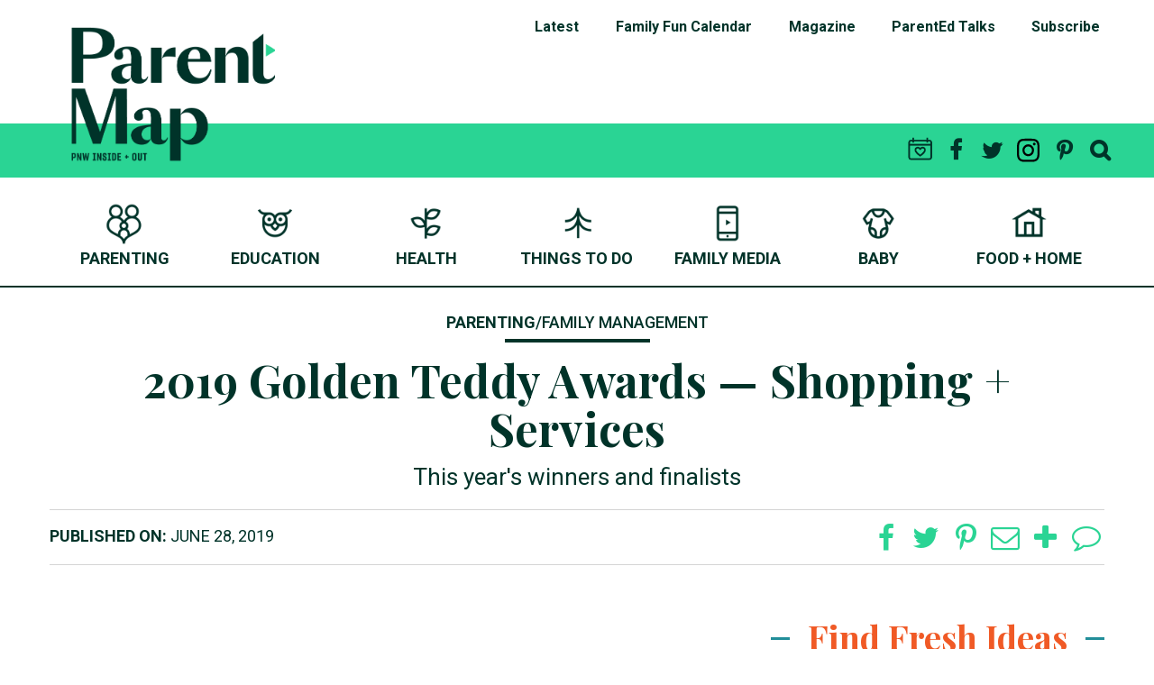

--- FILE ---
content_type: text/html; charset=UTF-8
request_url: https://www.parentmap.com/article/2019-golden-teddy-awards-shopping-services/7
body_size: 22518
content:
<!DOCTYPE html>
<html lang="en" dir="ltr" prefix="content: http://purl.org/rss/1.0/modules/content/  dc: http://purl.org/dc/terms/  foaf: http://xmlns.com/foaf/0.1/  og: http://ogp.me/ns#  rdfs: http://www.w3.org/2000/01/rdf-schema#  schema: http://schema.org/  sioc: http://rdfs.org/sioc/ns#  sioct: http://rdfs.org/sioc/types#  skos: http://www.w3.org/2004/02/skos/core#  xsd: http://www.w3.org/2001/XMLSchema# ">
	<head>
		<meta charset="utf-8" />
<noscript><style>form.antibot * :not(.antibot-message) { display: none !important; }</style>
</noscript><meta property="og:title" content="2019 Golden Teddy Awards — Shopping + Services" />
<meta name="Generator" content="Drupal 10 (https://www.drupal.org)" />
<meta name="MobileOptimized" content="width" />
<meta name="HandheldFriendly" content="true" />
<meta name="viewport" content="width=device-width, initial-scale=1.0" />
<script type='text/javascript'>
  var googletag = googletag || {};
  googletag.cmd = googletag.cmd || [];
  // Add a place to store the slot name variable.
  googletag.slots = googletag.slots || {};

  (function() {
    var useSSL = 'https:' == document.location.protocol;
    var src = (useSSL ? 'https:' : 'http:') +
      '//securepubads.g.doubleclick.net/tag/js/gpt.js';

    var gads = document.createElement('script');
    gads.async = true;
    gads.type = 'text/javascript';
    gads.src = src;
    var node = document.getElementsByTagName('script')[0];
    node.parentNode.insertBefore(gads, node);
    
  })();
</script>
<script type="text/javascript">
  var width = window.innerWidth;
  if ('interstitial_1x1'.match(/mobile/)) {
    render = width < 1025;
  }
  else if ('interstitial_1x1'.match(/(interstitial|native_calendar)/)) {
    render = true;
  }
  else {
    render = width > 1024;
  }
  if (render) {
  googletag.cmd.push(function() {

  
  googletag.slots["interstitial_1x1"] = googletag.defineOutOfPageSlot("/8501595/Interstitial_1x1", "js-dfp-tag-interstitial_1x1")
  
    .addService(googletag.pubads())

  
  
  
      ;

  });
  };
</script>
<script type="text/javascript">
  var width = window.innerWidth;
  if ('largeskyscraper_a_top_300x600'.match(/mobile/)) {
    render = width < 1025;
  }
  else if ('largeskyscraper_a_top_300x600'.match(/(interstitial|native_calendar)/)) {
    render = true;
  }
  else {
    render = width > 1024;
  }
  if (render) {
  googletag.cmd.push(function() {

  
      googletag.slots["largeskyscraper_a_top_300x600"] = googletag.defineSlot("/8501595/LargeSkyscraper_A_Top_300x600", [300, 600], "js-dfp-tag-largeskyscraper_a_top_300x600")
  
    .addService(googletag.pubads())

  
  
  
      ;

  });
  };
</script>
<script type="text/javascript">
  var width = window.innerWidth;
  if ('medrec_f_sidebar_300x250'.match(/mobile/)) {
    render = width < 1025;
  }
  else if ('medrec_f_sidebar_300x250'.match(/(interstitial|native_calendar)/)) {
    render = true;
  }
  else {
    render = width > 1024;
  }
  if (render) {
  googletag.cmd.push(function() {

  
      googletag.slots["medrec_f_sidebar_300x250"] = googletag.defineSlot("/8501595/MedRec_F_Sidebar_300x250", [300, 250], "js-dfp-tag-medrec_f_sidebar_300x250")
  
    .addService(googletag.pubads())

  
  
  
      ;

  });
  };
</script>
<script type="text/javascript">
  var width = window.innerWidth;
  if ('medrec_e_sidebar_300x250'.match(/mobile/)) {
    render = width < 1025;
  }
  else if ('medrec_e_sidebar_300x250'.match(/(interstitial|native_calendar)/)) {
    render = true;
  }
  else {
    render = width > 1024;
  }
  if (render) {
  googletag.cmd.push(function() {

  
      googletag.slots["medrec_e_sidebar_300x250"] = googletag.defineSlot("/8501595/MedRec_E_Sidebar_300x250", [300, 250], "js-dfp-tag-medrec_e_sidebar_300x250")
  
    .addService(googletag.pubads())

  
  
  
      ;

  });
  };
</script>
<script type="text/javascript">
  var width = window.innerWidth;
  if ('native_pager_flex_300x250'.match(/mobile/)) {
    render = width < 1025;
  }
  else if ('native_pager_flex_300x250'.match(/(interstitial|native_calendar)/)) {
    render = true;
  }
  else {
    render = width > 1024;
  }
  if (render) {
  googletag.cmd.push(function() {

  
      googletag.slots["native_pager_flex_300x250"] = googletag.defineSlot("/8501595/Native_Pager_Flex_300x250", ["fluid", [300, 250]], "js-dfp-tag-native_pager_flex_300x250")
  
    .addService(googletag.pubads())

  
  
  
      ;

  });
  };
</script>
<script type="text/javascript">
  var width = window.innerWidth;
  if ('native_pager_mobile_flex_300x250'.match(/mobile/)) {
    render = width < 1025;
  }
  else if ('native_pager_mobile_flex_300x250'.match(/(interstitial|native_calendar)/)) {
    render = true;
  }
  else {
    render = width > 1024;
  }
  if (render) {
  googletag.cmd.push(function() {

  
      googletag.slots["native_pager_mobile_flex_300x250"] = googletag.defineSlot("/8501595/Native_Pager_Mobile_Flex_300x250", ["fluid", [300, 250]], "js-dfp-tag-native_pager_mobile_flex_300x250")
  
    .addService(googletag.pubads())

  
  
  
      ;

  });
  };
</script>
<script type="text/javascript">
  var width = window.innerWidth;
  if ('leaderboard_a_top_728x90'.match(/mobile/)) {
    render = width < 1025;
  }
  else if ('leaderboard_a_top_728x90'.match(/(interstitial|native_calendar)/)) {
    render = true;
  }
  else {
    render = width > 1024;
  }
  if (render) {
  googletag.cmd.push(function() {

  
      googletag.slots["leaderboard_a_top_728x90"] = googletag.defineSlot("/8501595/Leaderboard_A_Top_728x90", ["fluid", [728, 90]], "js-dfp-tag-leaderboard_a_top_728x90")
  
    .addService(googletag.pubads())

  
  
  
      ;

  });
  };
</script>
<script type="text/javascript">
  var width = window.innerWidth;
  if ('largemobilebanner_a_top_320x100'.match(/mobile/)) {
    render = width < 1025;
  }
  else if ('largemobilebanner_a_top_320x100'.match(/(interstitial|native_calendar)/)) {
    render = true;
  }
  else {
    render = width > 1024;
  }
  if (render) {
  googletag.cmd.push(function() {

  
      googletag.slots["largemobilebanner_a_top_320x100"] = googletag.defineSlot("/8501595/LargeMobileBanner_A_Top_320x100", [320, 100], "js-dfp-tag-largemobilebanner_a_top_320x100")
  
    .addService(googletag.pubads())

  
  
  
      ;

  });
  };
</script>
<script type="text/javascript">
let isNewPageView = true;
function pageViewCount() {
  var pageView = 0;
  if (typeof window.sessionStorage !== 'undefined') {
    pageView = window.sessionStorage.getItem('PageView');
    if (typeof pageView === 'undefined' || !pageView) {
      pageView = 0;
    }
    if (isNewPageView) {
      isNewPageView = false;
      window.sessionStorage.setItem('PageView', ++pageView);
    }
  }
  return pageView.toString();
}
googletag.cmd.push(function() {

      googletag.pubads().enableAsyncRendering();
        googletag.pubads().enableSingleRequest();
          googletag.pubads().disableInitialLoad();
        googletag.pubads().setTargeting('NodeTitle', ['2019 Golden Teddy Awards — Shopping + Services']);
      googletag.pubads().setTargeting('PrimaryCategory', ['359','']);
      googletag.pubads().setTargeting('ContentType', ['Article']);
      googletag.pubads().setTargeting('SecondaryCategory', ['369']);
      googletag.pubads().setTargeting('NodeID', ['72417']);
      googletag.pubads().setTargeting('IndexPage', ['1']);
      googletag.pubads().setTargeting('EventType', ['1']);
    googletag.pubads().setTargeting('PageView', [pageViewCount()]);
  googletag.enableServices();
});

</script>
<link rel="icon" href="/themes/bearbase/favicon.ico" type="image/png" />
<link rel="canonical" href="https://www.parentmap.com/article/2019-golden-teddy-awards-shopping-services" />
<link rel="shortlink" href="https://www.parentmap.com/node/72417" />
<script>window.a2a_config=window.a2a_config||{};a2a_config.callbacks=[];a2a_config.overlays=[];a2a_config.templates={};</script>

		<title>2019 Golden Teddy Awards — Shopping + Services | ParentMap</title>
		<link rel="stylesheet" media="all" href="/sites/default/files/css/css_nHk8DJZEepIiiV2-PSvk3Xm-TuSEag5SlCjRC91W_yM.css?delta=0&amp;language=en&amp;theme=bearbase&amp;include=eJxFjG0OwyAMQy-UwZmMklG0lCAC27j9PtSqf6znZ8lgHoa6Ig4I9251UBL0BJeY1RL05mNpqfnysxrJe3zlI3KfDRqOSg0duaNtfi6XCbO2mbT4Jky-fMgef3_0LPLy-M-wG0-VD2bsPJI" />
<link rel="stylesheet" media="all" href="/sites/default/files/css/css_uXc8Ozr_J132a-JBh5wfvsU8R_vTW-N16Fyj-Y5wvBc.css?delta=1&amp;language=en&amp;theme=bearbase&amp;include=eJxFjG0OwyAMQy-UwZmMklG0lCAC27j9PtSqf6znZ8lgHoa6Ig4I9251UBL0BJeY1RL05mNpqfnysxrJe3zlI3KfDRqOSg0duaNtfi6XCbO2mbT4Jky-fMgef3_0LPLy-M-wG0-VD2bsPJI" />
<link rel="stylesheet" media="all" href="//fonts.googleapis.com/css?family=Karla:400,400i,700,700i" />
<link rel="stylesheet" media="all" href="//fonts.googleapis.com/css2?family=Roboto:ital,wght@0,400;0,500;0,700;0,900;1,400;1,500;1,700;1,900&amp;display=swap" />
<link rel="stylesheet" media="all" href="//fonts.googleapis.com/css2?family=Playfair+Display:ital,wght@0,400;0,700;0,900;1,400;1,700;1,900&amp;display=swap" />
<link rel="stylesheet" media="all" href="//cdn.jsdelivr.net/npm/slick-carousel@1.8.1/slick/slick.css" />
<link rel="stylesheet" media="all" href="/sites/default/files/css/css_rbWzoefet5sAEHtT-f7cKaYUyihfrJy0nfdaLnbNRPs.css?delta=6&amp;language=en&amp;theme=bearbase&amp;include=eJxFjG0OwyAMQy-UwZmMklG0lCAC27j9PtSqf6znZ8lgHoa6Ig4I9251UBL0BJeY1RL05mNpqfnysxrJe3zlI3KfDRqOSg0duaNtfi6XCbO2mbT4Jky-fMgef3_0LPLy-M-wG0-VD2bsPJI" />


				<script>
			var googletag = googletag || {};
			googletag.cmd = googletag.cmd || [];
			var delayed = [];
		</script>

		<!-- Google Tag Manager -->
				<!-- End Google Tag Manager -->

						<script src="//load.sumome.com/" data-sumo-site-id="1efaeb2eb39f77c845d25d7df235740b852ebd40f04c3c9bf72c3654f39ab2d8" async="async"></script>
		
	</head>
	<body class="has-sidebar path-node article-2019-golden-teddy-awards-shopping-services-7 page-node-type-article page-node-72417">

		<!-- Google Tag Manager (noscript) -->
		<noscript><iframe src="https://www.googletagmanager.com/ns.html?id=GTM-MJNCF73"
		height="0" width="0" style="display:none;visibility:hidden"></iframe></noscript>
		<!-- End Google Tag Manager (noscript) -->

		<a id="page-top" href="#main-content" class="visually-hidden focusable">
			Skip to main content
		</a>
		
		  <div class="dialog-off-canvas-main-canvas" data-off-canvas-main-canvas>
    
<?php // Meta information for Google Ads ?>
<div class="meta-category" meta-value="359"></div>
<div class="meta-subcategory" meta-value="369"></div>

<div class="layout-container">
	

	<header class="header" role="banner">
						
	<div class="header-top">
		<div class="container">
			<div class="row">
					<div id="block-sitebranding" class="block-sitebranding desktop-down">
	
	
			<div class="header-mobile-top">
			<div class="logo-holder">
	
								<a href="/" title="Home" rel="home" class="site-logo small-mobile">
				<img src="https://www.parentmap.com/themes/bearbase/logo-only.png" alt="Home" />
			</a>
							<div class="site-name visually-hidden" aria-hidden="true">
				<a href="/" title="Home" rel="home">ParentMap</a>
			</div>
							<div class="site-slogan visually-hidden">Seattle Activities for Kids, Parenting Articles and Resources for Families</div>
			
				</div>
			<div class="subscribe desktop-down"><a href="/enews">Subscribe</a></div>
			<div class="search desktop-down"><div class="well"></div></div>
		</div>
	
	
</div>
							
<nav role="navigation" aria-labelledby="block-headermenu-menu" id="block-headermenu" class="block-headermenu desktop-up col-lg-12">
						
	<h2 class="visually-hidden" id="block-headermenu-menu">Header Menu</h2>

				
						<ul class="menu" role="menu">
		
																																																						
														<li class="menu-item link-item"  style="-webkit-width:calc(20% - 0px); -moz-width:calc(20% - 0px); -o-width:calc(20% - 0px); width:calc(20% - 0px);">
							<a href="/latest" class="link-item" data-drupal-link-system-path="latest">Latest</a>
							</li>
														<li class="menu-item link-item"  style="-webkit-width:calc(20% - 0px); -moz-width:calc(20% - 0px); -o-width:calc(20% - 0px); width:calc(20% - 0px);">
							<a href="/calendar" class="link-item" title="Calendar" data-drupal-link-system-path="calendar">Family Fun Calendar</a>
							</li>
														<li class="menu-item link-item"  style="-webkit-width:calc(20% - 0px); -moz-width:calc(20% - 0px); -o-width:calc(20% - 0px); width:calc(20% - 0px);">
							<a href="/publications" class="link-item" data-drupal-link-system-path="node/197">Magazine</a>
							</li>
														<li class="menu-item"  style="-webkit-width:calc(20% - 0px); -moz-width:calc(20% - 0px); -o-width:calc(20% - 0px); width:calc(20% - 0px);">
							<a href="/talks/parent-ed-virtual-parenting-speaker-series" data-drupal-link-system-path="node/83826">ParentEd Talks</a>
							</li>
														<li class="menu-item"  style="-webkit-width:calc(20% - 0px); -moz-width:calc(20% - 0px); -o-width:calc(20% - 0px); width:calc(20% - 0px);">
							<a href="/enews?utm_source=parentmap&amp;utm_medium=web&amp;utm_campaign=enews-signup&amp;utm_content=desktop-nav-bar" data-drupal-link-query="{&quot;utm_campaign&quot;:&quot;enews-signup&quot;,&quot;utm_content&quot;:&quot;desktop-nav-bar&quot;,&quot;utm_medium&quot;:&quot;web&quot;,&quot;utm_source&quot;:&quot;parentmap&quot;}" data-drupal-link-system-path="node/58282">Subscribe</a>
							</li>
		
		</ul>
	


	
	
</nav>
<div class="search-form-wrap">
	<div class="search-block-form block-bearbase-search" data-drupal-selector="search-block-form" id="block-bearbase-search" role="search">
		
		
					<form action="/search/node" method="get" id="search-block-form" accept-charset="UTF-8">
	<div class="js-form-item form-item js-form-type-search form-item-keys js-form-item-keys form-no-label">
      <label for="edit-keys" class="visually-hidden">Search</label>
        <input title="Enter the terms you wish to search for." data-drupal-selector="edit-keys" type="search" id="edit-keys" name="keys" value="" size="15" maxlength="128" class="form-search" placeholder="Search" />

        </div>
<div data-drupal-selector="edit-actions" class="form-actions js-form-wrapper form-wrapper" id="edit-actions"><div class="well"><input data-drupal-selector="edit-submit" type="submit" id="edit-submit" value="Search" class="button js-form-submit form-submit" />
</div></div>

</form>

		
		
	</div>
</div>
<nav role="navigation" aria-labelledby="block-mobile-2-menu" id="block-mobile-2" class="block-mobile-2 col-xs-12 col-sm-12 col-md-12 col-lg-12">
						
	<h2 class="visually-hidden" id="block-mobile-2-menu">Mobile</h2>

				
						<ul class="menu" role="menu">
		
											<li class="menu-item">
				<a href="/latest" class="icon-link latest-link fa-clock-o" title="Latest and Greatest Articles" data-drupal-link-system-path="latest">Latest Reads</a>
							</li>
											<li class="menu-item">
				<a href="/calendar" class="icon-link calendar-link fa-calendar" title="Calendar of upcoming events" data-drupal-link-system-path="calendar">Family Fun Calendar</a>
							</li>
											<li class="menu-item collapsed">
				<span class="icon-link sections-link fa-bars" aria-expanded="false" aria-controls="mobile-subnav" id="mobile-subnav-section" title="Browse categories">More</span>
							</li>
											<li class="menu-item">
				<a href="/publications" class="icon-link magazine-link fa-leanpub" title="Get the magazine" data-drupal-link-system-path="node/197">Monthly Magazine</a>
							</li>
											<li class="menu-item">
				<a href="/talks/parent-ed-virtual-parenting-speaker-series" class="icon-link event-link fa-event our-events-link" data-drupal-link-system-path="node/83826">ParentEd Talks</a>
							</li>
		
		</ul>
	


	
	
</nav>
<nav role="navigation" aria-labelledby="block-socialheadermenu-menu" id="block-socialheadermenu" class="block-socialheadermenu col-xs-12 col-sm-12 col-md-12 col-lg-12">
						
	<h2 class="visually-hidden" id="block-socialheadermenu-menu">Social Header Menu</h2>

				
						<ul class="menu" role="menu">
		
											<li class="menu-item">
				<a href="/calendar" class="icon-link icon-only-link calendar-link" data-drupal-link-system-path="calendar">Calendar</a>
							</li>
											<li class="menu-item">
				<a href="http://www.facebook.com/parentmap#!_int_source=head" class="icon-link icon-only-link social-link facebook-link" target="_blank">Facebook</a>
							</li>
											<li class="menu-item">
				<a href="http://twitter.com/ParentMap" class="icon-link icon-only-link social-link twitter-link" target="_blank">Twitter</a>
							</li>
											<li class="menu-item">
				<a href="https://www.instagram.com/parentmap/" class="icon-link icon-only-link social-link instagram-link" target="_blank">Instagram</a>
							</li>
											<li class="menu-item">
				<a href="https://www.pinterest.com/parentmap/#!_int_source=head" class="icon-link icon-only-link social-link pinterest-link" target="_blank">Pintrest</a>
							</li>
											<li class="menu-item">
				<a href="/" class="search-link" target="_self" data-drupal-link-system-path="&lt;front&gt;">Search</a>
							</li>
		
		</ul>
	


	
	
</nav>

			</div>
		</div>
	</div>
	
									<div class="header-main">
		<div class="container">
			<div class="header-grid-row">
					<div id="block-bearbase-branding" class="block-bearbase-branding desktop-up col-lg-3">
	
	
	
										<a href="/" title="Home" rel="home" class="site-logo desktop">
					<img src="/themes/bearbase/logo.png" alt="Home" />
				</a>
												<div class="site-name visually-hidden" aria-hidden="true">
				<a href="/" title="Home" rel="home">ParentMap</a>
			</div>
							<div class="site-slogan visually-hidden">Seattle Activities for Kids, Parenting Articles and Resources for Families</div>
			
	
	
</div>
<div class="filler desktop-up col-lg-1"></div>	<div id="block-brandingheaderadblock" class="block-brandingheaderadblock block block-image-text-ad col-xs-6 desktop-up">
	
	
													
		<div class="row">
						<div class="image-wrapper col-xs-6">
				<div class="image">
					
						<div class="field_image">  <img loading="lazy" src="/sites/default/files/styles/image_block_270x140_/public/2020-08/HomeDelivery-HomePagePromo_270x140.png.webp?itok=cPmUaW6D" width="270" height="140" alt="Home Delivery Image" typeof="foaf:Image" />


</div>
			
				</div>
			</div>
			
			<div class="text-wrapper col-xs-6">
				

	<div class="text">Get our monthly magazine delivered to your home!</div>
			<div class="link">
			<a href="/subscribe" class="button"><span>HOME DELIVERY</span></a>
		</div>
	
			</div>

					</div>
	
	
</div>

			</div>
		</div>
	</div>

			</header>

			<div id="mobile-subnav" role="menu"  class="mobile-subnav desktop-down">
		<div class="subnav-header">Sections <span id="mobile-subnav-close" class="closebtn" aria-controls="mobile-subnav">x</span></div>
				<nav role="navigation" aria-labelledby="block-mobile-menu" id="block-mobile" class="block-mobile col-xs-12 col-sm-12 col-md-12 col-lg-12">
						
	<h2 class="visually-hidden" id="block-mobile-menu">Mobile</h2>

				
						<ul class="menu" role="menu">
		
											<li class="menu-item">
				<a href="/out-about" data-drupal-link-system-path="node/55">Things To Do</a>
							</li>
											<li class="menu-item">
				<a href="/parenting" data-drupal-link-system-path="node/29">Parenting</a>
							</li>
											<li class="menu-item">
				<a href="/food-home" data-drupal-link-system-path="node/53">Food + Home</a>
							</li>
											<li class="menu-item">
				<a href="/health-development" data-drupal-link-system-path="node/49">Health + Development</a>
							</li>
											<li class="menu-item">
				<a href="/education" data-drupal-link-system-path="node/51">Education</a>
							</li>
											<li class="menu-item">
				<a href="/family-media" data-drupal-link-system-path="node/57">Family Media</a>
							</li>
											<li class="menu-item">
				<a href="/baby" data-drupal-link-system-path="node/47">Baby</a>
							</li>
											<li class="menu-item">
				<a href="/article/summer-camps-seattle-bellevue" data-drupal-link-system-path="node/91079">Summer Camps Guide</a>
							</li>
											<li class="menu-item">
				<a href="https://www.parentmap.com/birthdays-and-parties">Birthdays</a>
							</li>
		
		</ul>
	


	
	
</nav>
<nav role="navigation" aria-labelledby="block-mobilefooter-menu" id="block-mobilefooter" class="block-mobilefooter col-xs-12 col-sm-12 col-md-12 col-lg-12">
						
	<h2 class="visually-hidden" id="block-mobilefooter-menu">Mobile Footer</h2>

				
						<ul class="menu" role="menu">
		
											<li class="menu-item">
				<a href="/about-us" data-drupal-link-system-path="node/165">About Us</a>
							</li>
											<li class="menu-item">
				<a href="/talks/parent-ed-virtual-parenting-speaker-series" data-drupal-link-system-path="node/83826">ParentEd Talks</a>
							</li>
											<li class="menu-item">
				<a href="/advertise" data-drupal-link-system-path="node/211">Advertise</a>
							</li>
											<li class="menu-item">
				<a href="/parentmap-job-openings" data-drupal-link-system-path="node/167">Jobs</a>
							</li>
											<li class="menu-item">
				<a href="/press" data-drupal-link-system-path="node/215">Press</a>
							</li>
											<li class="menu-item">
				<a href="/awards" data-drupal-link-system-path="node/61055">Awards</a>
							</li>
											<li class="menu-item">
				<a href="/contact-parentmap" data-drupal-link-system-path="node/209">Contact Us</a>
							</li>
		
		</ul>
	


	
	
</nav>
<nav role="navigation" aria-labelledby="block-mobilesocial-menu" id="block-mobilesocial" class="block-mobilesocial col-xs-12 col-sm-12 col-md-12 col-lg-12">
						
	<h2 class="visually-hidden" id="block-mobilesocial-menu">Mobile Social</h2>

				
						<ul class="menu" role="menu">
		
											<li class="menu-item">
				<a href="http://www.facebook.com/parentmap#!_int_source=mobile_menu" class="icon-link icon-only-link social-link facebook-link" target="_blank">Facebook</a>
							</li>
											<li class="menu-item">
				<a href="http://twitter.com/ParentMap" class="icon-link icon-only-link social-link twitter-link" target="_blank">Twitter</a>
							</li>
											<li class="menu-item">
				<a href="https://www.pinterest.com/parentmap/#!_int_source=mobile_menu" class="icon-link icon-only-link social-link pinterest-link" target="_blank">Pinterest</a>
							</li>
											<li class="menu-item">
				<a href="https://www.instagram.com/parentmap/" class="icon-link icon-only-link social-link instagram-link" target="_blank">Instagram</a>
							</li>
		
		</ul>
	


	
	
</nav>

	</div>


    		<div class="primary-menu">
		<div class="container">
			<div class="row">
				<nav role="navigation" aria-labelledby="block-bearbase-main-menu-menu" id="block-bearbase-main-menu" class="block-bearbase-main-menu col-xs-12 col-sm-12 col-md-12 col-lg-12">
						
	<h2 class="visually-hidden" id="block-bearbase-main-menu-menu">Main navigation</h2>

				
						<ul class="menu" role="menu">
		
																																																																													
											<li class="menu-item expanded has-children" style="width:14.2857%;">
				<a href="/parenting" class="icon-link link-parenting" data-drupal-link-system-path="node/29">PARENTING</a>
																<div class="sub-menu-holder">
				<div class="container">
					<div class="row">
						<ul class="sub-menu col-xs-12 col-sm-6 col-md-4 col-lg-3">
		
																																																																						
											<li class="menu-item" >
				<a href="/parent-stories" target="" data-drupal-link-system-path="node/131">Parent Stories</a>
							</li>
											<li class="menu-item" >
				<a href="/parent-health-relationships" target="" data-drupal-link-system-path="node/133">Parent Health + Relationships</a>
							</li>
											<li class="menu-item" >
				<a href="/work-life-balance" target="" data-drupal-link-system-path="node/135">Work + Life Balance</a>
							</li>
											<li class="menu-item" >
				<a href="/family-management" target="" data-drupal-link-system-path="node/137">Family Management</a>
							</li>
											<li class="menu-item" >
				<a href="/someone-you-should-know" target="" data-drupal-link-system-path="node/139">Someone You Should Know</a>
							</li>
											<li class="menu-item" >
				<a href="/grandparenting" target="" data-drupal-link-system-path="node/143">Grandparenting</a>
							</li>
											<li class="menu-item" >
				<a href="/single-parenting" target="" data-drupal-link-system-path="node/145">Single Parenting</a>
							</li>
											<li class="menu-item" >
				<a href="/mindfulness" target="" data-drupal-link-system-path="node/58297">Mindfulness</a>
							</li>
		
								</ul>
            <div class="holder-area col-xs-12 col-sm-12 col-md-12 col-lg-9">
              <div class="views-element-container"><div class="well"><div class="main-menu-teasers js-view-dom-id-1db46138a14ae30c83d81b1a3d72d2f72a01cdbaf37f074d3530161d605ee426">
	
	
	

	
	
	

			<div class="views-view-grid horizontal cols-3 clearfix">
								<div class="views-row clearfix row-1">
																													<div class="views-col col-xs-12 col-sm-4 col-md-8 col-lg-8 col-1">
						<div class="well">
							<div class="views-field views-field-field-teaser-image"><div class="field-content">  <a href="/article/jumping-spider-pet-family-experience" hreflang="en"><img loading="lazy" src="/sites/default/files/styles/570x360_scaled_cropped/public/2025-05/jumping%20spider_credit%20iStock-1363293633_0.jpg?itok=2xag8OIJ" width="570" height="360" alt="jumping spider" typeof="foaf:Image" />

</a>
</div></div><div class="views-field views-field-field-teaser-title"><div class="field-content"><a href="/article/jumping-spider-pet-family-experience" hreflang="en">How TikTok Led Our Family to Love an Unusual Pet</a></div></div>
						</div>
					</div>
																														<div class="views-col col-xs-12 col-sm-4 col-md-4 col-lg-4 col-2">
						<div class="well">
							<div class="views-field views-field-field-teaser-image"><div class="field-content">  <a href="/article/how-to-handle-kids-first-crush" hreflang="en"><img loading="lazy" src="/sites/default/files/styles/570x360_scaled_cropped/public/2026-01/boy%20and%20girl%20first%20crusg_Credit%20iStock-846134128_0.jpg?itok=lFH9PI9g" width="570" height="360" alt="kids sitting on steps outside smiling at each other" typeof="foaf:Image" />

</a>
</div></div><div class="views-field views-field-field-teaser-title"><div class="field-content"><a href="/article/how-to-handle-kids-first-crush" hreflang="en">How To Handle Your Kid’s First Crush</a></div></div>
						</div>
					</div>
																														<div class="views-col col-xs-12 col-sm-4 col-md-4 col-lg-4 col-3">
						<div class="well">
							<div class="views-field views-field-field-teaser-image"><div class="field-content">  <a href="/article/mom-responds-ice-shooting-minnesota-look-for-helpers" hreflang="en"><img loading="lazy" src="/sites/default/files/styles/570x360_scaled_cropped/public/2026-01/hero_mom-responds-ice-shooting-minnesota-look-for-helpers_0.jpg?itok=muKfWu6h" width="570" height="360" alt="POLICE ICE marking on the back of a hi-visibility stab proof vest worn by a police officer" typeof="foaf:Image" />

</a>
</div></div><div class="views-field views-field-field-teaser-title"><div class="field-content"><a href="/article/mom-responds-ice-shooting-minnesota-look-for-helpers" hreflang="en">I Used to Tell My Kids to ‘Look for the Helpers.’ Now I Don’t Know What to Say</a></div></div>
						</div>
					</div>
												</div>
						</div>

	
	

	
	

	
	
</div>
</div></div>

            </div>
					</div>
				</div>
			</div>
			
							</li>
											<li class="menu-item expanded has-children" style="width:14.2857%;">
				<a href="/education" class="icon-link link-education" data-drupal-link-system-path="node/51">EDUCATION</a>
																<div class="sub-menu-holder">
				<div class="container">
					<div class="row">
						<ul class="sub-menu col-xs-12 col-sm-6 col-md-4 col-lg-3">
		
																																																														
											<li class="menu-item" >
				<a href="/preschool" target="" data-drupal-link-system-path="node/93">Preschool</a>
							</li>
											<li class="menu-item" >
				<a href="/kindergarten" target="" data-drupal-link-system-path="node/95">Kindergarten</a>
							</li>
											<li class="menu-item" >
				<a href="/elementary" target="" data-drupal-link-system-path="node/97">Elementary</a>
							</li>
											<li class="menu-item" >
				<a href="/middle-school" target="" data-drupal-link-system-path="node/99">Middle School</a>
							</li>
											<li class="menu-item" >
				<a href="/high-school" target="" data-drupal-link-system-path="node/101">High School</a>
							</li>
											<li class="menu-item" >
				<a href="/college" target="" data-drupal-link-system-path="node/103">College</a>
							</li>
											<li class="menu-item" >
				<a href="/camps-and-classes" target="" data-drupal-link-system-path="node/105">Camps + Classes</a>
							</li>
		
								</ul>
            <div class="holder-area col-xs-12 col-sm-12 col-md-12 col-lg-9">
              <div class="views-element-container"><div class="well"><div class="main-menu-teasers js-view-dom-id-a97db6d06a781b1066b8d18c020953e38a21191cdcf19935c0cdafc73456575b">
	
	
	

	
	
	

			<div class="views-view-grid horizontal cols-3 clearfix">
								<div class="views-row clearfix row-1">
																													<div class="views-col col-xs-12 col-sm-4 col-md-8 col-lg-8 col-1">
						<div class="well">
							<div class="views-field views-field-field-teaser-image"><div class="field-content">  <a href="/article/summer-camps-seattle-bellevue" hreflang="en"><img loading="lazy" src="/sites/default/files/styles/570x360_scaled_cropped/public/2025-02/kids%20at%20summer%20camp_credit%20iStock-966220500_0.jpg?itok=9dxSmNcN" width="570" height="360" alt="kids at summer camp" typeof="foaf:Image" />

</a>
</div></div><div class="views-field views-field-field-teaser-title"><div class="field-content"><a href="/article/summer-camps-seattle-bellevue" hreflang="en">The Best Summer Camps in Seattle, the Eastside and South Sound in 2026</a></div></div>
						</div>
					</div>
																														<div class="views-col col-xs-12 col-sm-4 col-md-4 col-lg-4 col-2">
						<div class="well">
							<div class="views-field views-field-field-teaser-image"><div class="field-content">  <a href="/article/drop-in-camps-seattle" hreflang="en"><img loading="lazy" src="/sites/default/files/styles/570x360_scaled_cropped/public/2024-02/one%20day%20and%20droip%20in%20summer%20camps%20hero_istock_0.jpg?itok=XrOZx_vd" width="570" height="360" alt="Boy sitting on a rock in the forest at a one-day or drop in Summer camp " typeof="foaf:Image" />

</a>
</div></div><div class="views-field views-field-field-teaser-title"><div class="field-content"><a href="/article/drop-in-camps-seattle" hreflang="en">One-Day and Drop-In Camps for Seattle-Area Kids</a></div></div>
						</div>
					</div>
																														<div class="views-col col-xs-12 col-sm-4 col-md-4 col-lg-4 col-3">
						<div class="well">
							<div class="views-field views-field-field-teaser-image"><div class="field-content">  <a href="/article/art-cooking-music-camps-seattle" hreflang="en"><img loading="lazy" src="/sites/default/files/styles/570x360_scaled_cropped/public/2024-02/camps%20for%20creative%20kids%20hero_istock_0.jpg?itok=ye2BdaAI" width="570" height="360" alt="Young boy doing a woodworking project at a seattle art summer camp" typeof="foaf:Image" />

</a>
</div></div><div class="views-field views-field-field-teaser-title"><div class="field-content"><a href="/article/art-cooking-music-camps-seattle" hreflang="en">Camps for Creative Kids   </a></div></div>
						</div>
					</div>
												</div>
						</div>

	
	

	
	

	
	
</div>
</div></div>

            </div>
					</div>
				</div>
			</div>
			
							</li>
											<li class="menu-item expanded has-children" style="width:14.2857%;">
				<a href="/health-development" class="icon-link link-health" data-drupal-link-system-path="node/49">HEALTH</a>
																<div class="sub-menu-holder">
				<div class="container">
					<div class="row">
						<ul class="sub-menu col-xs-12 col-sm-6 col-md-4 col-lg-3">
		
																																																																																														
											<li class="menu-item" >
				<a href="/ages-0-2" target="" data-drupal-link-system-path="node/73">Ages 0 - 2</a>
							</li>
											<li class="menu-item" >
				<a href="/ages-3-5" target="" data-drupal-link-system-path="node/75">Ages 3 - 5</a>
							</li>
											<li class="menu-item" >
				<a href="/ages-6-10" target="" data-drupal-link-system-path="node/77">Ages 6 - 10</a>
							</li>
											<li class="menu-item" >
				<a href="/ages-11-14" target="" data-drupal-link-system-path="node/79">Ages 11 - 14</a>
							</li>
											<li class="menu-item" >
				<a href="/ages-15-18" target="" data-drupal-link-system-path="node/81">Ages 15 - 18</a>
							</li>
											<li class="menu-item" >
				<a href="/health-nutrition" target="" data-drupal-link-system-path="node/83">Health + Nutrition</a>
							</li>
											<li class="menu-item" >
				<a href="/behavior-discipline" target="" data-drupal-link-system-path="node/85">Behavior + Discipline</a>
							</li>
											<li class="menu-item" >
				<a href="/special-needs" target="" data-drupal-link-system-path="node/87">Special Needs</a>
							</li>
											<li class="menu-item" >
				<a href="/family-safety" target="" data-drupal-link-system-path="node/89">Family Safety</a>
							</li>
											<li class="menu-item" >
				<a href="/sports" target="" data-drupal-link-system-path="node/91">Sports</a>
							</li>
											<li class="menu-item" >
				<a href="https://www.parentmap.com/family-mental-health">Mental Health</a>
							</li>
		
								</ul>
            <div class="holder-area col-xs-12 col-sm-12 col-md-12 col-lg-9">
              <div class="views-element-container"><div class="well"><div class="main-menu-teasers js-view-dom-id-01c13134d97ba95c766756146abe7228f0d36a4771c22b8660b1d8703aa310b1">
	
	
	

	
	
	

			<div class="views-view-grid horizontal cols-3 clearfix">
								<div class="views-row clearfix row-1">
																													<div class="views-col col-xs-12 col-sm-4 col-md-8 col-lg-8 col-1">
						<div class="well">
							<div class="views-field views-field-field-teaser-image"><div class="field-content">  <a href="/article/social-emotional-learning-kids-civility" hreflang="en"><img loading="lazy" src="/sites/default/files/styles/570x360_scaled_cropped/public/2026-01/soccer%20player%20helping%20another%20player%20to%20their%20feet_credit%20iStock-1695807312_0.jpg?itok=U-Cd6cEs" width="570" height="360" alt="soccer player helping another player to their feet" typeof="foaf:Image" />

</a>
</div></div><div class="views-field views-field-field-teaser-title"><div class="field-content"><a href="/article/social-emotional-learning-kids-civility" hreflang="en">The Power of Civility: Helping Kids Thrive Socially and Emotionally</a></div></div>
						</div>
					</div>
																														<div class="views-col col-xs-12 col-sm-4 col-md-4 col-lg-4 col-2">
						<div class="well">
							<div class="views-field views-field-field-teaser-image"><div class="field-content">  <a href="/article/seizure-free-brain-surgery-seattle-childrens-hospital" hreflang="en"><img loading="lazy" src="/sites/default/files/styles/570x360_scaled_cropped/public/2026-01/seizure-free-brain-surgery-seattle-children%27s-hospital_0.png?itok=Km2SXwfL" width="570" height="360" alt="declan at the hospital" typeof="foaf:Image" />

</a>
</div></div><div class="views-field views-field-field-teaser-title"><div class="field-content"><a href="/article/seizure-free-brain-surgery-seattle-childrens-hospital" hreflang="en">Declan Is Seizure-Free After Life-Changing Brain Surgery at Seattle Children’s</a></div></div>
						</div>
					</div>
																														<div class="views-col col-xs-12 col-sm-4 col-md-4 col-lg-4 col-3">
						<div class="well">
							<div class="views-field views-field-field-teaser-image"><div class="field-content">  <a href="/article/12-healthy-super-bowl-snacks" hreflang="und"><img loading="lazy" src="/sites/default/files/styles/570x360_scaled_cropped/public/2018-01/superbowlsnacks_pager_1.jpg?itok=E-ijMdal" width="570" height="360" alt="Mini tostadas" typeof="foaf:Image" />

</a>
</div></div><div class="views-field views-field-field-teaser-title"><div class="field-content"><a href="/article/12-healthy-super-bowl-snacks" hreflang="und">10 Healthy Super Bowl Snacks</a></div></div>
						</div>
					</div>
												</div>
						</div>

	
	

	
	

	
	
</div>
</div></div>

            </div>
					</div>
				</div>
			</div>
			
							</li>
											<li class="menu-item expanded has-children" style="width:14.2857%;">
				<a href="/out-about" class="icon-link link-out-about" data-drupal-link-system-path="node/55">THINGS TO DO</a>
																<div class="sub-menu-holder">
				<div class="container">
					<div class="row">
						<ul class="sub-menu col-xs-12 col-sm-6 col-md-4 col-lg-3">
		
																																																														
											<li class="menu-item" >
				<a href="/seasonal-fun" target="" data-drupal-link-system-path="node/119">Seasonal Fun</a>
							</li>
											<li class="menu-item" >
				<a href="/indoor-play" target="" data-drupal-link-system-path="node/121">Indoor Play</a>
							</li>
											<li class="menu-item" >
				<a href="/great-outdoors" target="" data-drupal-link-system-path="node/123">The Great Outdoors</a>
							</li>
											<li class="menu-item" >
				<a href="/travel" target="" data-drupal-link-system-path="node/125">Travel</a>
							</li>
											<li class="menu-item" >
				<a href="/city-adventures" target="" data-drupal-link-system-path="node/127">City Adventures</a>
							</li>
											<li class="menu-item" >
				<a href="/arts-entertainment" target="" data-drupal-link-system-path="node/129">Arts + Entertainment</a>
							</li>
											<li class="menu-item" >
				<a href="/calendar" target="" data-drupal-link-system-path="calendar">Family Fun Calendar</a>
							</li>
		
								</ul>
            <div class="holder-area col-xs-12 col-sm-12 col-md-12 col-lg-9">
              <div class="views-element-container"><div class="well"><div class="main-menu-teasers js-view-dom-id-5d34e4db8c527c08d73cba1559b48ba482f05d64867d16fd0c96a17e88d73dad">
	
	
	

	
	
	

			<div class="views-view-grid horizontal cols-3 clearfix">
								<div class="views-row clearfix row-1">
																													<div class="views-col col-xs-12 col-sm-4 col-md-8 col-lg-8 col-1">
						<div class="well">
							<div class="views-field views-field-field-teaser-image"><div class="field-content">  <a href="/article/family-activities-seattle" hreflang="en"><img loading="lazy" src="/sites/default/files/styles/570x360_scaled_cropped/public/2026-01/february-play-list.jpg?itok=P9ZUFHws" width="570" height="360" alt="little girl playing in the nets" typeof="foaf:Image" />

</a>
</div></div><div class="views-field views-field-field-teaser-title"><div class="field-content"><a href="/article/family-activities-seattle" hreflang="en">Top 15 Seattle-Area Family Activities for February 2026</a></div></div>
						</div>
					</div>
																														<div class="views-col col-xs-12 col-sm-4 col-md-4 col-lg-4 col-2">
						<div class="well">
							<div class="views-field views-field-field-teaser-image"><div class="field-content">  <a href="/article/seattle-childrens-theatre-ada-twist-scientist-review" hreflang="en"><img loading="lazy" src="/sites/default/files/styles/570x360_scaled_cropped/public/2026-01/Ada-Twist-Scientist-Friends-Seattle-Childrens-Theatre-stage-bus-h-540-cc-Truman-Buffet-.jpg?itok=BN1FYUu8" width="570" height="360" alt="the cast onstage during Seattle Children&#039;s Theatre&#039;s production of &quot;Ada Twist, Scientist &amp; Friends&quot; " typeof="foaf:Image" />

</a>
</div></div><div class="views-field views-field-field-teaser-title"><div class="field-content"><a href="/article/seattle-childrens-theatre-ada-twist-scientist-review" hreflang="en">Get Curious With ‘Ada Twist, Scientist &amp; Friends’ at Seattle Children’s Theatre</a></div></div>
						</div>
					</div>
																														<div class="views-col col-xs-12 col-sm-4 col-md-4 col-lg-4 col-3">
						<div class="well">
							<div class="views-field views-field-field-teaser-image"><div class="field-content">  <a href="/article/best-afternoon-tea-outings-seattle" hreflang="en"><img loading="lazy" src="/sites/default/files/styles/570x360_scaled_cropped/public/2022-08/Afternoon%20tea%20outings%20Natasha%20and%20Big%20J%20Lodge%20at%20Saint%20Edward%20credit%20Natasha%20Dillinger.jpg?itok=Ov-NyAYW" width="570" height="360" alt="A mom and young daughter look at each other while enjoying an outing for fancy afternoon tea at the Lodge Saint Edward Park near Seattle; best afternoon tea outings with kids" typeof="foaf:Image" />

</a>
</div></div><div class="views-field views-field-field-teaser-title"><div class="field-content"><a href="/article/best-afternoon-tea-outings-seattle" hreflang="en">Tea for Two: Sweet Afternoon Tea Outings With Kids</a></div></div>
						</div>
					</div>
												</div>
						</div>

	
	

	
	

	
	
</div>
</div></div>

            </div>
					</div>
				</div>
			</div>
			
							</li>
											<li class="menu-item expanded has-children" style="width:14.2857%;">
				<a href="/family-media" class="icon-link link-family-media" data-drupal-link-system-path="node/57">Family Media</a>
																<div class="sub-menu-holder">
				<div class="container">
					<div class="row">
						<ul class="sub-menu col-xs-12 col-sm-6 col-md-4 col-lg-3">
		
																																																						
											<li class="menu-item" >
				<a href="/kids-and-media" target="" data-drupal-link-system-path="node/147">Kids + Media</a>
							</li>
											<li class="menu-item" >
				<a href="/movies" target="" data-drupal-link-system-path="node/149">Movies</a>
							</li>
											<li class="menu-item" >
				<a href="/books" target="" data-drupal-link-system-path="node/151">Books</a>
							</li>
											<li class="menu-item" >
				<a href="/social-media" target="" data-drupal-link-system-path="node/155">Social Media</a>
							</li>
											<li class="menu-item" >
				<a href="/apps-and-tech" target="" data-drupal-link-system-path="node/157">Apps + Tech</a>
							</li>
											<li class="menu-item" >
				<a href="/screen-time" target="" data-drupal-link-system-path="node/159">Screen Time</a>
							</li>
		
								</ul>
            <div class="holder-area col-xs-12 col-sm-12 col-md-12 col-lg-9">
              <div class="views-element-container"><div class="well"><div class="main-menu-teasers js-view-dom-id-02b4e3f6bca2d77f30614642845854c8d8717a4a7521b1b2524371d94cf7f05d">
	
	
	

	
	
	

			<div class="views-view-grid horizontal cols-3 clearfix">
								<div class="views-row clearfix row-1">
																													<div class="views-col col-xs-12 col-sm-4 col-md-8 col-lg-8 col-1">
						<div class="well">
							<div class="views-field views-field-field-teaser-image"><div class="field-content">  <a href="/article/best-rom-com-family-valentines-day" hreflang="en"><img loading="lazy" src="/sites/default/files/styles/570x360_scaled_cropped/public/2025-02/The%20Half%20of%20It_credit%20netflix%20%281%29_0.jpg?itok=j76KEdnw" width="570" height="360" alt="two girls walking on the sidewalk, a still image from the movie &quot;The Half of It&quot;" typeof="foaf:Image" />

</a>
</div></div><div class="views-field views-field-field-teaser-title"><div class="field-content"><a href="/article/best-rom-com-family-valentines-day" hreflang="en">Editor Picks for the Most Charming Family-Friendly Rom-Coms</a></div></div>
						</div>
					</div>
																														<div class="views-col col-xs-12 col-sm-4 col-md-4 col-lg-4 col-2">
						<div class="well">
							<div class="views-field views-field-field-teaser-image"><div class="field-content">  <a href="/article/best-kids-tv-shows" hreflang="en"><img loading="lazy" src="/sites/default/files/styles/570x360_scaled_cropped/public/2026-01/babysitters%20club%20show%20image_credit%20Netflix_0.jpg?itok=DPjsFix5" width="570" height="360" alt="image from the show &quot;The Babysitters Club&quot; on Netflix" typeof="foaf:Image" />

</a>
</div></div><div class="views-field views-field-field-teaser-title"><div class="field-content"><a href="/article/best-kids-tv-shows" hreflang="en">Kid Shows You’ll Actually Want to Watch (Really)</a></div></div>
						</div>
					</div>
																														<div class="views-col col-xs-12 col-sm-4 col-md-4 col-lg-4 col-3">
						<div class="well">
							<div class="views-field views-field-field-teaser-image"><div class="field-content">  <a href="/article/jonathan-haidt-book-amazing-generation-review" hreflang="en"><img loading="lazy" src="/sites/default/files/styles/570x360_scaled_cropped/public/2025-12/1225_the%20amazing%20generation_1180x664.png?itok=geL5qmwR" width="570" height="360" alt="book cover of &#039;The Amazing Generation&#039;" typeof="foaf:Image" />

</a>
</div></div><div class="views-field views-field-field-teaser-title"><div class="field-content"><a href="/article/jonathan-haidt-book-amazing-generation-review" hreflang="en">‘The Amazing Generation’ Encourages Gen Alpha to Take Back Childhood</a></div></div>
						</div>
					</div>
												</div>
						</div>

	
	

	
	

	
	
</div>
</div></div>

            </div>
					</div>
				</div>
			</div>
			
							</li>
											<li class="menu-item expanded has-children" style="width:14.2857%;">
				<a href="/baby" class="icon-link link-baby" data-drupal-link-system-path="node/47">BABY</a>
																<div class="sub-menu-holder">
				<div class="container">
					<div class="row">
						<ul class="sub-menu col-xs-12 col-sm-6 col-md-4 col-lg-3">
		
																																														
											<li class="menu-item" >
				<a href="/fertility" target="" data-drupal-link-system-path="node/61">Fertility</a>
							</li>
											<li class="menu-item" >
				<a href="/pregnancy-childbirth" target="" data-drupal-link-system-path="node/63">Pregnancy + Childbirth</a>
							</li>
											<li class="menu-item" >
				<a href="/new-baby" target="" data-drupal-link-system-path="node/65">New Baby</a>
							</li>
											<li class="menu-item" >
				<a href="/new-parents" target="" data-drupal-link-system-path="node/67">New Parents</a>
							</li>
											<li class="menu-item" >
				<a href="/foster-and-adoption" target="" data-drupal-link-system-path="node/71">Foster + Adoption</a>
							</li>
		
								</ul>
            <div class="holder-area col-xs-12 col-sm-12 col-md-12 col-lg-9">
              <div class="views-element-container"><div class="well"><div class="main-menu-teasers js-view-dom-id-42da239dd4a4eebe2f16e8ff9e5ac72c72e4a0594c399d10606c683c0250a107">
	
	
	

	
	
	

			<div class="views-view-grid horizontal cols-3 clearfix">
								<div class="views-row clearfix row-1">
																													<div class="views-col col-xs-12 col-sm-4 col-md-8 col-lg-8 col-1">
						<div class="well">
							<div class="views-field views-field-field-teaser-image"><div class="field-content">  <a href="/article/top-baby-names-2025" hreflang="en"><img loading="lazy" src="/sites/default/files/styles/570x360_scaled_cropped/public/2025-12/tiny%20new%20bbay%20with%20a%20blanket%20and%20hat_credit%20iStock-2168531471_0.jpg?itok=isa6X_ra" width="570" height="360" alt="tiny new baby with a hat and blanket" typeof="foaf:Image" />

</a>
</div></div><div class="views-field views-field-field-teaser-title"><div class="field-content"><a href="/article/top-baby-names-2025" hreflang="en">Top Baby Names of 2025</a></div></div>
						</div>
					</div>
																														<div class="views-col col-xs-12 col-sm-4 col-md-4 col-lg-4 col-2">
						<div class="well">
							<div class="views-field views-field-field-teaser-image"><div class="field-content">  <a href="/article/baby-names-going-extinct" hreflang="en"><img loading="lazy" src="/sites/default/files/styles/570x360_scaled_cropped/public/2025-06/cute%20Asian%20baby%20lying%20down%20and%20smling_credit%20iStock-1410681863_0.jpg?itok=z5XdpXce" width="570" height="360" alt="cute baby smiling" typeof="foaf:Image" />

</a>
</div></div><div class="views-field views-field-field-teaser-title"><div class="field-content"><a href="/article/baby-names-going-extinct" hreflang="en">20 Baby Names That Are Going Extinct</a></div></div>
						</div>
					</div>
																														<div class="views-col col-xs-12 col-sm-4 col-md-4 col-lg-4 col-3">
						<div class="well">
							<div class="views-field views-field-field-teaser-image"><div class="field-content">  <a href="/article/best-baby-names-pacific-northwest" hreflang="en"><img loading="lazy" src="/sites/default/files/styles/570x360_scaled_cropped/public/2025-04/tiny%20new%20baby%20with%20PNW%20name_credit%20iStock-2031340689_0.jpg?itok=Ngx-u5Pg" width="570" height="360" alt="tiny new baby being held with eyes closed" typeof="foaf:Image" />

</a>
</div></div><div class="views-field views-field-field-teaser-title"><div class="field-content"><a href="/article/best-baby-names-pacific-northwest" hreflang="en">The Best Pacific Northwest-Inspired Baby Names</a></div></div>
						</div>
					</div>
												</div>
						</div>

	
	

	
	

	
	
</div>
</div></div>

            </div>
					</div>
				</div>
			</div>
			
							</li>
											<li class="menu-item expanded has-children" style="width:14.2857%;">
				<a href="/food-home" class="icon-link link-food-home" data-drupal-link-system-path="node/53">FOOD + HOME</a>
																<div class="sub-menu-holder">
				<div class="container">
					<div class="row">
						<ul class="sub-menu col-xs-12 col-sm-6 col-md-4 col-lg-3">
		
																																														
											<li class="menu-item" >
				<a href="/food" target="" data-drupal-link-system-path="node/109">Food</a>
							</li>
											<li class="menu-item" >
				<a href="/birthdays-and-parties" target="" data-drupal-link-system-path="node/111">Birthdays + Parties</a>
							</li>
											<li class="menu-item" >
				<a href="/holidays" target="" data-drupal-link-system-path="node/113">Holidays</a>
							</li>
											<li class="menu-item" >
				<a href="/crafts-diy" target="" data-drupal-link-system-path="node/115">Crafts + DIY</a>
							</li>
											<li class="menu-item" >
				<a href="/home-sweet-home" target="" data-drupal-link-system-path="node/141">Home Sweet Home</a>
							</li>
		
								</ul>
            <div class="holder-area col-xs-12 col-sm-12 col-md-12 col-lg-9">
              <div class="views-element-container"><div class="well"><div class="main-menu-teasers js-view-dom-id-4f48fe87605214a81949bb17e6980d5ca62785a50a1bad08be07f8c4dd818d5f">
	
	
	

	
	
	

			<div class="views-view-grid horizontal cols-3 clearfix">
								<div class="views-row clearfix row-1">
																													<div class="views-col col-xs-12 col-sm-4 col-md-8 col-lg-8 col-1">
						<div class="well">
							<div class="views-field views-field-field-teaser-image"><div class="field-content">  <a href="/article/easy-valentines-day-cards-kids" hreflang="und"><img loading="lazy" src="/sites/default/files/styles/570x360_scaled_cropped/public/2026-01/hero_little%20boy%20with%20heart_credit%20iStock-1127495848.jpg?itok=LCMF1dGI" width="570" height="360" alt="little boy with heart" typeof="foaf:Image" />

</a>
</div></div><div class="views-field views-field-field-teaser-title"><div class="field-content"><a href="/article/easy-valentines-day-cards-kids" hreflang="und">17 Valentine’s Day Cards That Kids Can Make (Mostly) on Their Own</a></div></div>
						</div>
					</div>
																														<div class="views-col col-xs-12 col-sm-4 col-md-4 col-lg-4 col-2">
						<div class="well">
							<div class="views-field views-field-field-teaser-image"><div class="field-content">  <a href="/article/valentines-day-gift-ideas-families-kids-home" hreflang="en"><img loading="lazy" src="/sites/default/files/styles/570x360_scaled_cropped/public/2026-01/couple%20giving%20valentines%20day%20gifts_credit%20iStock-1195221769_0.jpg?itok=pu403AN5" width="570" height="360" alt="couple giving Valentine&#039;s Day gift smiling and happy" typeof="foaf:Image" />

</a>
</div></div><div class="views-field views-field-field-teaser-title"><div class="field-content"><a href="/article/valentines-day-gift-ideas-families-kids-home" hreflang="en">14 Sweet and Practical Valentine’s Gifts for Your Partner</a></div></div>
						</div>
					</div>
																														<div class="views-col col-xs-12 col-sm-4 col-md-4 col-lg-4 col-3">
						<div class="well">
							<div class="views-field views-field-field-teaser-image"><div class="field-content">  <a href="/article/super-bowl-activities-for-kids" hreflang="und"><img loading="lazy" src="/sites/default/files/styles/570x360_scaled_cropped/public/2025-01/iStock-899411520_0.jpg?itok=U6qAiQn0" width="570" height="360" alt="mom and son having fun watching the Super Bowl" typeof="foaf:Image" />

</a>
</div></div><div class="views-field views-field-field-teaser-title"><div class="field-content"><a href="/article/super-bowl-activities-for-kids" hreflang="und">Fun Super Bowl Activities for Kids</a></div></div>
						</div>
					</div>
												</div>
						</div>

	
	

	
	

	
	
</div>
</div></div>

            </div>
					</div>
				</div>
			</div>
			
							</li>
											<li class="menu-item" style="width:14.2857%;">
				<a href="/search" class="search-link" target="_blank" title="Search" data-drupal-link-system-path="search">Search</a>
							</li>
		
				</ul>
			


	
	
</nav>
	
<nav role="navigation" aria-labelledby="block-headermenu-2-menu" id="block-headermenu-2" class="block-headermenu-2 col-xs-12 col-sm-12 col-md-12 desktop-down">
						
	<h2 class="visually-hidden" id="block-headermenu-2-menu">Header Menu</h2>

				
						<ul class="menu" role="menu">
		
																																																						
														<li class="menu-item link-item"  style="-webkit-width:calc(20% - 0px); -moz-width:calc(20% - 0px); -o-width:calc(20% - 0px); width:calc(20% - 0px);">
							<a href="/latest" class="link-item" data-drupal-link-system-path="latest">Latest</a>
							</li>
														<li class="menu-item link-item"  style="-webkit-width:calc(20% - 0px); -moz-width:calc(20% - 0px); -o-width:calc(20% - 0px); width:calc(20% - 0px);">
							<a href="/calendar" class="link-item" title="Calendar" data-drupal-link-system-path="calendar">Family Fun Calendar</a>
							</li>
														<li class="menu-item link-item"  style="-webkit-width:calc(20% - 0px); -moz-width:calc(20% - 0px); -o-width:calc(20% - 0px); width:calc(20% - 0px);">
							<a href="/publications" class="link-item" data-drupal-link-system-path="node/197">Magazine</a>
							</li>
														<li class="menu-item"  style="-webkit-width:calc(20% - 0px); -moz-width:calc(20% - 0px); -o-width:calc(20% - 0px); width:calc(20% - 0px);">
							<a href="/talks/parent-ed-virtual-parenting-speaker-series" data-drupal-link-system-path="node/83826">ParentEd Talks</a>
							</li>
														<li class="menu-item"  style="-webkit-width:calc(20% - 0px); -moz-width:calc(20% - 0px); -o-width:calc(20% - 0px); width:calc(20% - 0px);">
							<a href="/enews?utm_source=parentmap&amp;utm_medium=web&amp;utm_campaign=enews-signup&amp;utm_content=desktop-nav-bar" data-drupal-link-query="{&quot;utm_campaign&quot;:&quot;enews-signup&quot;,&quot;utm_content&quot;:&quot;desktop-nav-bar&quot;,&quot;utm_medium&quot;:&quot;web&quot;,&quot;utm_source&quot;:&quot;parentmap&quot;}" data-drupal-link-system-path="node/58282">Subscribe</a>
							</li>
		
		</ul>
	


	
	
</nav>

			</div>
		</div>
	</div>



	

	

	<main class="main container" role="main">
		<a id="main-content" tabindex="-1"></a>
				<div class="breadcrumbs container">
		<div class="row">
			<div class="col-xs-12">
				<div class="views-element-container block-views-block-article-breadcrumbs-block-1 block" id="block-views-block-article-breadcrumbs-block-1">
	<div class="block-outer">
		<div class="block-inner">
			
			
			                <div><div class="well"><div class="article-breadcrumbs js-view-dom-id-fdae7f6b7039755ab6a4c4a891fa322bcda63bc4cb5b1995a34951a8b5f7d78c">
	
	
	

	
	
	

	    <div class="views-row">
    <div class="views-field views-field-field-primary-sub-category"><div class="field-content"><span class="parent">Parenting</span>/<span class="sub">Family Management</span></div></div>
  </div>

	
	

	
	

	
	
</div>
</div></div>

			
			
		</div>
	</div>
</div>

			</div>
		</div>
	</div>


				<div class="pre-content container">
		<div class="row">
			<div id="block-bearbase-page-title" class="block-bearbase-page-title col-xs-12 col-sm-12 col-md-12 col-lg-12">
	
	
			
			<h1><span property="schema:name">2019 Golden Teddy Awards — Shopping + Services</span>
</h1>
	  <h3>
						<div class="field_sub_title">This year&#039;s winners and finalists</div>
			</h3>

	
	
</div>

		</div>
	</div>


				<div class="highlighted">
		<div class="container">
			<div class="row">
				<div class="col-xs-12">
					<div class="well outer-well">
						<div class="row">
							<div class="views-element-container block-views-block-article-header-block-1 block col-xs-12 col-sm-12 col-md-8 col-lg-8" id="block-views-block-article-header-block-1">
	<div class="block-outer">
		<div class="block-inner">
			
			
							<div><div class="well"><div class="article-header js-view-dom-id-a52c78a605488286b2319159e37be8233e60973cc46562556235368e8db7a5bd">
	
	
	

	
	
	

	    <div class="views-row">
    
<div class="date">
		<h4><span class="date-label">Published on:</span> <span class="date-content"><time datetime="2019-06-28T09:00:00-07:00">June 28, 2019</time>
</span></h4>
	</div>
  </div>

	
	

	
	

	
	
</div>
</div></div>

			
			
		</div>
	</div>
</div>
<div id="block-addtoanybuttons" class="block-addtoanybuttons block col-xs-12 col-sm-12 col-md-4 col-lg-4">
	<div class="block-outer">
		<div class="block-inner">
			
			
							<span class="a2a_kit a2a_kit_size_40 addtoany_list" data-a2a-url="https://www.parentmap.com/article/2019-golden-teddy-awards-shopping-services/7" data-a2a-title="2019 Golden Teddy Awards — Shopping + Services"><a class="a2a_button_facebook"></a><a class="a2a_button_twitter"></a><a class="a2a_button_pinterest"></a><a class="a2a_button_email"></a><a class="a2a_dd addtoany_share" href="https://www.addtoany.com/share#url=https%3A%2F%2Fwww.parentmap.com%2Farticle%2F2019-golden-teddy-awards-shopping-services%2F7&amp;title=2019%20Golden%20Teddy%20Awards%20%E2%80%94%20Shopping%20%2B%20Services"></a></span>

			
			<span class="comments-link">
				<a href="#block-facebookcommentsblock" title="Leave a comment"><i class="fa fa-comment-o" aria-hidden="true"></i></a>
			</span>

			
		</div>
	</div>
</div>

						</div>
					</div>
				</div>
			</div>
		</div>
	</div>


										
		<div class="layout-content col-xs-12 col-sm-12 col-md-8 col-lg-8">
					<div class="content">
    <a id="content-top"></a>
		<div data-drupal-messages-fallback class="hidden"></div><div id="block-dfptaglargemobilebanner-a-top-320x100-3" class="google-ad mobile mobile-header-ad no-top block-dfptaglargemobilebanner-a-top-320x100-3 block">
	<div class="block-outer">
		<div class="block-inner">
			
			
			                <div id="js-dfp-tag-largemobilebanner_a_top_320x100">
        <script type="text/javascript">
        var scriptTag = document.currentScript;
        var desktop = scriptTag.closest('.google-ad.desktop');
        var mobile = scriptTag.closest('.google-ad.mobile');
        var instream = scriptTag.closest('.instream');
        var width = window.innerWidth;
        var render = true;
        if (width < 1025 && desktop) {
            render = false;
        }
        if (width > 1024 && mobile) {
            render = false;
        }
        if (render && !instream) {
                        googletag.cmd.push(function() {
                        googletag.display('js-dfp-tag-largemobilebanner_a_top_320x100');
                        });
                    }
        else if (render && instream) {
            googletag.cmd.push(function() {
                googletag.display('js-dfp-tag-largemobilebanner_a_top_320x100');

            });
        }
    </script>
</div>

			
			
		</div>
	</div>
</div>
<div id="block-dfptagleaderboard-a-top-728x90-3" class="google-ad desktop header-ad block-dfptagleaderboard-a-top-728x90-3 block">
	<div class="block-outer">
		<div class="block-inner">
			
			
			                <div id="js-dfp-tag-leaderboard_a_top_728x90">
        <script type="text/javascript">
        var scriptTag = document.currentScript;
        var desktop = scriptTag.closest('.google-ad.desktop');
        var mobile = scriptTag.closest('.google-ad.mobile');
        var instream = scriptTag.closest('.instream');
        var width = window.innerWidth;
        var render = true;
        if (width < 1025 && desktop) {
            render = false;
        }
        if (width > 1024 && mobile) {
            render = false;
        }
        if (render && !instream) {
                        googletag.cmd.push(function() {
                        googletag.display('js-dfp-tag-leaderboard_a_top_728x90');
                        });
                    }
        else if (render && instream) {
            googletag.cmd.push(function() {
                googletag.display('js-dfp-tag-leaderboard_a_top_728x90');

            });
        }
    </script>
</div>

			
			
		</div>
	</div>
</div>
<div id="block-bearbase-content" class="block-bearbase-content block">
	<div class="block-outer">
		<div class="block-inner">
			
			
							<article data-history-node-id="72417" about="/article/2019-golden-teddy-awards-shopping-services" typeof="schema:Article">
	
			<h2>
			<a href="/article/2019-golden-teddy-awards-shopping-services" rel="bookmark"><span property="schema:name">2019 Golden Teddy Awards — Shopping + Services</span>
</a>
		</h2>
		  <span property="schema:name" content="2019 Golden Teddy Awards — Shopping + Services" class="hidden"></span>


	
	<div>
		<script type="text/javascript">window.PublicationDate = '2019-06-28';</script>

			<div class="field_content_sections">
							<div class="paragraph paragraph--type--pager-content-section paragraph--view-mode--default">
	  <a id="pager-content"></a>
<div class="google-ad-pager-header"></div>
<div  class="field_pager_items js-slider">
  <div class="slider-wrapper" >
		<div class="slider-holder">
      			<div class="item">
				<div class="paragraph paragraph--type--pager-content paragraph--view-mode--default">
  			
						<div class="field_image">  <img loading="lazy" src="/sites/default/files/styles/1180x660_scaled_cropped/public/2019-06/haircut_iStock-168257259-1000x667.jpg?itok=OCh4lfZo" width="1180" height="660" alt="haircut" typeof="foaf:Image" />


</div>
			
	<h2 class="field_title">Super Kids&#039; Salon</h2>

						<div class="field_content"><h3>Winner: Kid’s Club</h3>

<p>Centrally located in University Village, <a href="https://www.salonkidsclub.com/" target="_blank">Kid’s Club</a>&nbsp;has been a Puget Sound-area go-to for haircuts since 1988. Not only does the salon do great kids’ cuts, but it also offers one-on-one hair tutorials for parents, hair-styling class events for private groups, coloring and special styling services (feathers and French braids, <em>oh là là!</em>) and more. One voter says, “Every kid comes out happy and full of glitter!”</p>

<h3>Finalists</h3>

<p>“Fun for kids, stress-free for parents” is the motto at <a href="https://www.haircutsarefun.com/" target="_blank">Cookie Cutters Haircuts for Kids</a>. Cookie Cutters offers a play area complete with a slide (a great distraction for kids while a parent pays) and fantasy-car chairs outfitted with an entertaining selection of kids’ shows and games.</p>

<p>You can bring the whole family to <a href="https://enchanted-cuts.business.site/" target="_blank">Enchanted Cuts</a>, because this salon serves all ages. Readers love the variety of toys that keep siblings occupied while brother or sister gets their cut, as well as proprietor Michelle’s patience with little ones. One voter notes, “Consistent service, reasonable price and very patient with kiddos.”</p>

<p>If you have a little one who needs distraction during a haircut, <a href="https://sharkeyscutsforkids.com/" target="_blank">Sharkey’s Cuts for Kids</a>&nbsp;is the place to go. Children can sit in a Dodge police cruiser, a Barbie Jeep, a Lightning McQueen race car, a Buzz Lightyear vehicle, a Hummer, a “Frozen” Jeep, a fire engine, a No. 8 Dale Earnhardt NASCAR race car or a MINI Cooper while watching their favorite cartoons or Netflix! Where was this place when we were kids?</p>

<p>Kids in Tacoma love going to the Wild Child Salon (Facebook, “<a href="https://www.facebook.com/WildChildSalon/" target="_blank">Wild Child Salon</a>”) for haircuts. Car and plane chairs, screens at every station and endless patience with kids are what voters like about this salon. Several reviewers say that the stylists are particularly good at working with kids who have special needs.&nbsp;</p>
</div>
			
	</div>

			</div>
		</div>
	</div>
  <div class="actions" aria-hidden="true">
    <ul class="actions-pager">
      <li class="actions-button active"><span id="pager-current">7</span>/7</li>
    </ul>
    <div class="actions-buttons">
      <a href="/article/2019-golden-teddy-awards-shopping-services/6#content-top"><div class="actions-lt action-button"></div></a>
      <a href="/article/2019-golden-teddy-awards-shopping-services/1#content-top"><div class="actions-rt action-button"></div></a>
    </div>
  </div>
</div>

</div>

					</div>
	
	</div>
</article>

			
			
		</div>
	</div>
</div><div id="block-dfptagnative-pager-mobile-flex-300x250" class="mobile google-ad instream no-bottom no-bottom-border block-dfptagnative-pager-mobile-flex-300x250 block">
	<div class="block-outer">
		<div class="block-inner">
			
			
			                <div id="js-dfp-tag-native_pager_mobile_flex_300x250">
        <script type="text/javascript">
        var scriptTag = document.currentScript;
        var desktop = scriptTag.closest('.google-ad.desktop');
        var mobile = scriptTag.closest('.google-ad.mobile');
        var instream = scriptTag.closest('.instream');
        var width = window.innerWidth;
        var render = true;
        if (width < 1025 && desktop) {
            render = false;
        }
        if (width > 1024 && mobile) {
            render = false;
        }
        if (render && !instream) {
                        googletag.cmd.push(function() {
                        googletag.display('js-dfp-tag-native_pager_mobile_flex_300x250');
                        });
                    }
        else if (render && instream) {
            googletag.cmd.push(function() {
                googletag.display('js-dfp-tag-native_pager_mobile_flex_300x250');

            });
        }
    </script>
</div>

			
			
		</div>
	</div>
</div>
<div id="block-dfptagnative-pager-flex-300x250" class="google-ad desktop instream no-bottom no-bottom-border block-dfptagnative-pager-flex-300x250 block">
	<div class="block-outer">
		<div class="block-inner">
			
			
			                <div id="js-dfp-tag-native_pager_flex_300x250">
        <script type="text/javascript">
        var scriptTag = document.currentScript;
        var desktop = scriptTag.closest('.google-ad.desktop');
        var mobile = scriptTag.closest('.google-ad.mobile');
        var instream = scriptTag.closest('.instream');
        var width = window.innerWidth;
        var render = true;
        if (width < 1025 && desktop) {
            render = false;
        }
        if (width > 1024 && mobile) {
            render = false;
        }
        if (render && !instream) {
                        googletag.cmd.push(function() {
                        googletag.display('js-dfp-tag-native_pager_flex_300x250');
                        });
                    }
        else if (render && instream) {
            googletag.cmd.push(function() {
                googletag.display('js-dfp-tag-native_pager_flex_300x250');

            });
        }
    </script>
</div>

			
			
		</div>
	</div>
</div>
<div class="views-element-container block-views-block-article-related-topics-block-1 block" id="block-views-block-article-related-topics-block-1">
	<div class="block-outer">
		<div class="block-inner">
			
							<h2><span>Related Topics</span></h2>
			
			                <div><div class="well"><div class="article-related-topics js-view-dom-id-e265d1bf00f379a7c9ddc0b690ba63c2f52e1dc69fad5a45f0248a1a1c7e0e15">
	
	
	

	
	
	

	<div class="item-list">
  
  <ul>

          <li><div class="views-field views-field-field-topic-tags"><div class="field-content"><a href="/taxonomy/term/787" hreflang="en">Golden Teddy</a></div></div></li>
    
  </ul>

</div>

	
	

	
	

	
	
</div>
</div></div>

			
			
		</div>
	</div>
</div>
<div id="block-addtoanybuttons-2" class="block-addtoanybuttons-2 block">
	<div class="block-outer">
		<div class="block-inner">
			
							<h2>Share this resource with your friends!</h2>
			
							<span class="a2a_kit a2a_kit_size_40 addtoany_list" data-a2a-url="https://www.parentmap.com/article/2019-golden-teddy-awards-shopping-services/7" data-a2a-title="2019 Golden Teddy Awards — Shopping + Services"><a class="a2a_button_facebook"></a><a class="a2a_button_twitter"></a><a class="a2a_button_pinterest"></a><a class="a2a_button_email"></a><a class="a2a_dd addtoany_share" href="https://www.addtoany.com/share#url=https%3A%2F%2Fwww.parentmap.com%2Farticle%2F2019-golden-teddy-awards-shopping-services%2F7&amp;title=2019%20Golden%20Teddy%20Awards%20%E2%80%94%20Shopping%20%2B%20Services"></a></span>

			
			
		</div>
	</div>
</div>
<div class="views-element-container block-views-block-related-content-block-2 block" id="block-views-block-related-content-block-2">
	<div class="block-outer">
		<div class="block-inner">
			
							<h2><span>Read Next</span></h2>
			
			                <div><div class="well"><div class="row js-view-dom-id-dac067d3f04007a99057c14963b88f73c09e2c532c8aa9a8f3998e1ed1ccb0f3">
	
	
	

	
	
	

	    <div class="col col-xs-12 col-sm-4 views-row">
    <div class="views-field views-field-field-teaser-image"><div class="field-content">  <a href="/article/grown-up-dad-TV-show-review" hreflang="en"><img loading="lazy" src="/sites/default/files/styles/100x100_scaled_cropped/public/2025-06/Street%20Art%20-%20Joe%20Gabe_credit%20Matt%20Gruber_0.jpg?itok=4siSKtrE" width="100" height="100" alt="dad and son sitting together outside in front of a mural" typeof="foaf:Image" />

</a>
</div></div><div class="views-field views-field-field-teaser-title"><h5 class="field-content"><a href="/article/grown-up-dad-TV-show-review" hreflang="en">New, Much-Needed Docuseries Shines the Light on Modern Fatherhood</a></h5></div>
  </div>
    <div class="col col-xs-12 col-sm-4 views-row">
    <div class="views-field views-field-field-teaser-image"><div class="field-content">  <a href="/article/WA-parents-guide-2025-legislative-session-Olympia" hreflang="en"><img loading="lazy" src="/sites/default/files/styles/100x100_scaled_cropped/public/2024-12/Olympia%20WA_iStock-1186721412_0.jpg?itok=1ZSSxNC4" width="100" height="100" alt="the Capitol Building in Olympia, Wash. " typeof="foaf:Image" />

</a>
</div></div><div class="views-field views-field-field-teaser-title"><h5 class="field-content"><a href="/article/WA-parents-guide-2025-legislative-session-Olympia" hreflang="en">What the 2025 Legislative Session Means for Washington Families</a></h5></div>
  </div>
    <div class="col col-xs-12 col-sm-4 views-row">
    <div class="views-field views-field-field-teaser-image"><div class="field-content">  <a href="/article/signs-anxiety-kids-children" hreflang="en"><img loading="lazy" src="/sites/default/files/styles/100x100_scaled_cropped/public/2025-01/anxiety%20signs%20child%20with%20bear_iStock-1360302208_0.jpg?itok=hKCAaioi" width="100" height="100" alt="a child experiencing anxiety" typeof="foaf:Image" />

</a>
</div></div><div class="views-field views-field-field-teaser-title"><h5 class="field-content"><a href="/article/signs-anxiety-kids-children" hreflang="en">10 Surprising Signs of Anxiety in Kids</a></h5></div>
  </div>

	
	

	
	

	
	
</div>
</div></div>

			
			
		</div>
	</div>
</div>

	</div>

		</div>
		
				<aside class="layout-sidebar layout-sidebar-second col-xs-12 col-sm-12 col-md-4 col-lg-4" role="complementary">
			<!-- medrec e and f ads now moved here... -->
			<div id="ad-top-boxes" class="google-ad desktop"></div>

					<div class="sidebar-second">
		<div id="block-dfptagmedrec-e-sidebar-300x250" class="desktop google-ad block-dfptagmedrec-e-sidebar-300x250 block">
	<div class="block-outer">
		<div class="block-inner">
			
			
			                <div id="js-dfp-tag-medrec_e_sidebar_300x250">
        <script type="text/javascript">
        var scriptTag = document.currentScript;
        var desktop = scriptTag.closest('.google-ad.desktop');
        var mobile = scriptTag.closest('.google-ad.mobile');
        var instream = scriptTag.closest('.instream');
        var width = window.innerWidth;
        var render = true;
        if (width < 1025 && desktop) {
            render = false;
        }
        if (width > 1024 && mobile) {
            render = false;
        }
        if (render && !instream) {
                        googletag.cmd.push(function() {
                        googletag.display('js-dfp-tag-medrec_e_sidebar_300x250');
                        });
                    }
        else if (render && instream) {
            googletag.cmd.push(function() {
                googletag.display('js-dfp-tag-medrec_e_sidebar_300x250');

            });
        }
    </script>
</div>

			
			
		</div>
	</div>
</div>
<div id="block-dfptagmedrec-f-sidebar-300x250" class="desktop google-ad block-dfptagmedrec-f-sidebar-300x250 block">
	<div class="block-outer">
		<div class="block-inner">
			
			
			                <div id="js-dfp-tag-medrec_f_sidebar_300x250">
        <script type="text/javascript">
        var scriptTag = document.currentScript;
        var desktop = scriptTag.closest('.google-ad.desktop');
        var mobile = scriptTag.closest('.google-ad.mobile');
        var instream = scriptTag.closest('.instream');
        var width = window.innerWidth;
        var render = true;
        if (width < 1025 && desktop) {
            render = false;
        }
        if (width > 1024 && mobile) {
            render = false;
        }
        if (render && !instream) {
                        googletag.cmd.push(function() {
                        googletag.display('js-dfp-tag-medrec_f_sidebar_300x250');
                        });
                    }
        else if (render && instream) {
            googletag.cmd.push(function() {
                googletag.display('js-dfp-tag-medrec_f_sidebar_300x250');

            });
        }
    </script>
</div>

			
			
		</div>
	</div>
</div>
<div id="block-dfptaglargeskyscraper-a-top-300x600" class="desktop google-ad block-dfptaglargeskyscraper-a-top-300x600 block">
	<div class="block-outer">
		<div class="block-inner">
			
			
			                <div id="js-dfp-tag-largeskyscraper_a_top_300x600">
        <script type="text/javascript">
        var scriptTag = document.currentScript;
        var desktop = scriptTag.closest('.google-ad.desktop');
        var mobile = scriptTag.closest('.google-ad.mobile');
        var instream = scriptTag.closest('.instream');
        var width = window.innerWidth;
        var render = true;
        if (width < 1025 && desktop) {
            render = false;
        }
        if (width > 1024 && mobile) {
            render = false;
        }
        if (render && !instream) {
                        googletag.cmd.push(function() {
                        googletag.display('js-dfp-tag-largeskyscraper_a_top_300x600');
                        });
                    }
        else if (render && instream) {
            googletag.cmd.push(function() {
                googletag.display('js-dfp-tag-largeskyscraper_a_top_300x600');

            });
        }
    </script>
</div>

			
			
		</div>
	</div>
</div>
<div id="block-sidebarnewslettersubscribe" class="block-sidebarnewslettersubscribe block heading content-align-center">
	<div class="block-outer">
		<div class="block-inner">
			
							<h2><span>Find Fresh Ideas</span></h2>
			
			                
			
			<div class="body"> <h5>Be the first to know about awesome Puget Sound family outings, the latest parenting tips, trending crafts and recipes, and more.</h5>
<script type="text/javascript" src="https://app.e2ma.net/app2/audience/tts_signup/1983323/3e36cca1a925bd3fc69ad0798cd6cd45/1782148/"></script>

<div class="signup_form_message" id="load_check">This form needs Javascript to display, which your browser doesn't support. <a href="https://app.e2ma.net/app2/audience/signup/1983323/1782148/"> Sign up here</a> instead</div>
<script type="text/javascript">signupFormObj.drawForm();</script> </div>
            
			
			
			
		</div>
	</div>
</div>
<div class="views-element-container block-views-block-related-content-block-1 block" id="block-views-block-related-content-block-1">
	<div class="block-outer">
		<div class="block-inner">
			
							<h2 class="heading"><span>Latest + Greatest</span></h2>
			
							<div><div class="well"><div class="related-content js-view-dom-id-a5e9cabf975fa7fd87fb68d2198709525006d3302891b6088a8645b6e7965e74">
	
	
	

	
	
	

	    <div class="views-row">
    <div class="views-field views-field-field-teaser-title"><h5 class="field-content"><a href="/article/easy-valentines-day-cards-kids" hreflang="und">17 Valentine’s Day Cards That Kids Can Make (Mostly) on Their Own</a></h5></div><div class="views-field views-field-field-teaser-image"><div class="field-content">  <a href="/article/easy-valentines-day-cards-kids" hreflang="und"><img loading="lazy" src="/sites/default/files/styles/100x100_scaled_cropped/public/2026-01/hero_little%20boy%20with%20heart_credit%20iStock-1127495848.jpg?itok=jRWZn0yh" width="100" height="100" alt="little boy with heart" typeof="foaf:Image" />

</a>
</div></div>
  </div>
    <div class="views-row">
    <div class="views-field views-field-field-teaser-title"><h5 class="field-content"><a href="/article/valentines-day-gift-ideas-families-kids-home" hreflang="en">14 Sweet and Practical Valentine’s Gifts for Your Partner</a></h5></div><div class="views-field views-field-field-teaser-image"><div class="field-content">  <a href="/article/valentines-day-gift-ideas-families-kids-home" hreflang="en"><img loading="lazy" src="/sites/default/files/styles/100x100_scaled_cropped/public/2026-01/couple%20giving%20valentines%20day%20gifts_credit%20iStock-1195221769_0.jpg?itok=rpL4FF71" width="100" height="100" alt="couple giving Valentine&#039;s Day gift smiling and happy" typeof="foaf:Image" />

</a>
</div></div>
  </div>
    <div class="views-row">
    <div class="views-field views-field-field-teaser-title"><h5 class="field-content"><a href="/article/social-emotional-learning-kids-civility" hreflang="en">The Power of Civility: Helping Kids Thrive Socially and Emotionally</a></h5></div><div class="views-field views-field-field-teaser-image"><div class="field-content">  <a href="/article/social-emotional-learning-kids-civility" hreflang="en"><img loading="lazy" src="/sites/default/files/styles/100x100_scaled_cropped/public/2026-01/soccer%20player%20helping%20another%20player%20to%20their%20feet_credit%20iStock-1695807312_0.jpg?itok=Vbwc5gnX" width="100" height="100" alt="soccer player helping another player to their feet" typeof="foaf:Image" />

</a>
</div></div>
  </div>
    <div class="views-row">
    <div class="views-field views-field-field-teaser-title"><h5 class="field-content"><a href="/article/family-activities-seattle" hreflang="en">Top 15 Seattle-Area Family Activities for February 2026</a></h5></div><div class="views-field views-field-field-teaser-image"><div class="field-content">  <a href="/article/family-activities-seattle" hreflang="en"><img loading="lazy" src="/sites/default/files/styles/100x100_scaled_cropped/public/2026-01/february-play-list.jpg?itok=oBM1N5Sz" width="100" height="100" alt="little girl playing in the nets" typeof="foaf:Image" />

</a>
</div></div>
  </div>

	
	

	
	

	
	
</div>
</div></div>

			
			
		</div>
	</div>
</div>
<div class="views-element-container block-views-block-events-display-feeds-block-2 block" id="block-views-block-events-display-feeds-block-2">
	<div class="block-outer container">
		<div class="block-inner">
			
							<h2 class="heading"><span>Things to Do</span></h2>
			
							<div><div class="well"><div class="events-display-feeds js-view-dom-id-bf4ba2ed8d360d45755db122b3d623fe1cfecedcfb111d58699ce6ca30cbe5ff">
	
	
	

	
	
	

	    <div class="item views-row">
    
<div class="well">
	<div class="col-content free-event editors-choice">
		<div class="date">
			<div class="month">
				Feb
			</div>
			<div class="day">
				3
			</div>
		</div>
		<div class="title">
			<a href="/calendar/and-atom-invention-design-challenge-inspired-black-inventors" hreflang="en">Up and Atom: Invention Design Challenge Inspired by Black Inventors</a>		</div>
	</div>
</div>

  </div>
    <div class="item views-row">
    
<div class="well">
	<div class="col-content free-event editors-choice">
		<div class="date">
			<div class="month">
				Feb
			</div>
			<div class="day">
				3
			</div>
		</div>
		<div class="title">
			<a href="/calendar/and-atom-invention-design-challenge-inspired-black-inventors-1" hreflang="en">Up and Atom: Invention Design Challenge Inspired by Black Inventors</a>		</div>
	</div>
</div>

  </div>
    <div class="item views-row">
    
<div class="well">
	<div class="col-content free-event editors-choice">
		<div class="date">
			<div class="month">
				Feb
			</div>
			<div class="day">
				3
			</div>
		</div>
		<div class="title">
			<a href="/calendar/black-history-month-activities" hreflang="en">Black History Month Activities</a>		</div>
	</div>
</div>

  </div>
    <div class="item views-row">
    
<div class="well">
	<div class="col-content free-event editors-choice">
		<div class="date">
			<div class="month">
				Feb
			</div>
			<div class="day">
				4
			</div>
		</div>
		<div class="title">
			<a href="/calendar/storywalk-lake-wilderness-arboretum" hreflang="en">StoryWalk at Lake Wilderness Arboretum</a>		</div>
	</div>
</div>

  </div>
    <div class="item views-row">
    
<div class="well">
	<div class="col-content free-event editors-choice">
		<div class="date">
			<div class="month">
				Feb
			</div>
			<div class="day">
				4
			</div>
		</div>
		<div class="title">
			<a href="/calendar/self-guided-olympia-area-black-pioneers-walking-tour" hreflang="en">Self-Guided Olympia Area Black Pioneers Walking Tour</a>		</div>
	</div>
</div>

  </div>

	
	

	
	

			<footer class="footer">
			<a class="button" href="/calendar">Find your fun</a>
		</footer>
	
	
</div>
</div></div>

			
			
		</div>
	</div>
</div>

	</div>


		</aside>
		
	</main>

			<div class="post-content">
		<div class="well">
			<div class="views-element-container block-views-block-related-content-block-3 block" id="block-views-block-related-content-block-3">
	<div class="block-outer">
		<div class="block-inner container">
			
							<h2 class="heading"><span>You Might Also Like</span></h2>
			
							<div><div class="well"><div class="row js-view-dom-id-fc70de76bf5023120b239e8e30ce34ff3bc010ec102497475c86cafa55bb2596">
	
	
	

	
	
	

	    <div class="col col-xs-12 col-sm-6 col-md-3 views-row">
    
<div data-history-node-id="97502" about="/article/jumping-spider-pet-family-experience" typeof="schema:Article">
	
						<div class="field_teaser_image">  <a href="/article/jumping-spider-pet-family-experience" hreflang="en"><img loading="lazy" src="/sites/default/files/styles/slider_small/public/2025-05/jumping%20spider_credit%20iStock-1363293633_0.jpg.webp?itok=WE7DLLfg" width="290" height="184" alt="jumping spider" typeof="foaf:Image" />

</a>
</div>
			

	<div  class="article-teaser-lower">
		
						<div class="field_primary_sub_category pt-4">
				<h3 class="inline-block text-base text-dark uppercase w-max parent-header"><a href="/taxonomy/term/369" hreflang="en">Family Management</a></h3>
			</div>
			

		
			<h2 class="article-teaser-title">
				<a href="/article/jumping-spider-pet-family-experience" title="">
					
						<div class="field_teaser_title">How TikTok Led Our Family to Love an Unusual Pet</div>
			
				</a>
			</h2>
		  <span property="schema:name" content="How TikTok Led Our Family to Love an Unusual Pet" class="hidden"></span>

	</div>
</div>

  </div>
    <div class="col col-xs-12 col-sm-6 col-md-3 views-row">
    
<div data-history-node-id="100313" about="/article/how-to-handle-kids-first-crush" typeof="schema:Article">
	
						<div class="field_teaser_image">  <a href="/article/how-to-handle-kids-first-crush" hreflang="en"><img loading="lazy" src="/sites/default/files/styles/slider_small/public/2026-01/boy%20and%20girl%20first%20crusg_Credit%20iStock-846134128_0.jpg.webp?itok=GVjZpzGz" width="290" height="184" alt="kids sitting on steps outside smiling at each other" typeof="foaf:Image" />

</a>
</div>
			

	<div  class="article-teaser-lower">
		
						<div class="field_primary_sub_category pt-4">
				<h3 class="inline-block text-base text-dark uppercase w-max parent-header"><a href="/taxonomy/term/369" hreflang="en">Family Management</a></h3>
			</div>
			

		
			<h2 class="article-teaser-title">
				<a href="/article/how-to-handle-kids-first-crush" title="">
					
						<div class="field_teaser_title">How To Handle Your Kid’s First Crush</div>
			
				</a>
			</h2>
		  <span property="schema:name" content="How To Handle Your Kid’s First Crush" class="hidden"></span>

	</div>
</div>

  </div>
    <div class="col col-xs-12 col-sm-6 col-md-3 views-row">
    
<div data-history-node-id="100316" about="/article/mom-responds-ice-shooting-minnesota-look-for-helpers" typeof="schema:Article">
	
						<div class="field_teaser_image">  <a href="/article/mom-responds-ice-shooting-minnesota-look-for-helpers" hreflang="en"><img loading="lazy" src="/sites/default/files/styles/slider_small/public/2026-01/hero_mom-responds-ice-shooting-minnesota-look-for-helpers_0.jpg.webp?itok=fHZgvH-C" width="290" height="184" alt="POLICE ICE marking on the back of a hi-visibility stab proof vest worn by a police officer" typeof="foaf:Image" />

</a>
</div>
			

	<div  class="article-teaser-lower">
		
						<div class="field_primary_sub_category pt-4">
				<h3 class="inline-block text-base text-dark uppercase w-max parent-header"><a href="/taxonomy/term/1454" hreflang="en">Opinion</a></h3>
			</div>
			

		
			<h2 class="article-teaser-title">
				<a href="/article/mom-responds-ice-shooting-minnesota-look-for-helpers" title="">
					
						<div class="field_teaser_title">I Used to Tell My Kids to ‘Look for the Helpers.’ Now I Don’t Know What to Say</div>
			
				</a>
			</h2>
		  <span property="schema:name" content="I Used to Tell My Kids to ‘Look for the Helpers.’ Now I Don’t Know What to Say" class="hidden"></span>

	</div>
</div>

  </div>
    <div class="col col-xs-12 col-sm-6 col-md-3 views-row">
    
<div data-history-node-id="100302" about="/article/misunderstanding-anger-temper-tantrums-in-kids" typeof="schema:Article">
	
						<div class="field_teaser_image">  <a href="/article/misunderstanding-anger-temper-tantrums-in-kids" hreflang="en"><img loading="lazy" src="/sites/default/files/styles/slider_small/public/2026-01/hero_misunderstanding-anger-temper-tantrums-in-kids.png.webp?itok=xJmUoAx6" width="290" height="184" alt="angry child screaming in living room" typeof="foaf:Image" />

</a>
</div>
			

	<div  class="article-teaser-lower">
		
						<div class="field_primary_sub_category pt-4">
				<h3 class="inline-block text-base text-dark uppercase w-max parent-header"><a href="/taxonomy/term/369" hreflang="en">Family Management</a></h3>
			</div>
			

		
			<h2 class="article-teaser-title">
				<a href="/article/misunderstanding-anger-temper-tantrums-in-kids" title="">
					
						<div class="field_teaser_title">The No. 1 Thing Parents Get Wrong About Kids’ Anger</div>
			
				</a>
			</h2>
		  <span property="schema:name" content="The No. 1 Thing Parents Get Wrong About Kids’ Anger" class="hidden"></span>

	</div>
</div>

  </div>

	
	

	
	

	
	
</div>
</div></div>

			
			
		</div>
	</div>
</div>

		</div>
	</div>


		<footer class="footer" role="contentinfo">
				<div class="pre-footer">
		<div class="to-top">
			<a href="#page-top"><span class="text">Top</span></a>
		</div>
		<div class="container">
			<div class="row">
				<div id="block-socialmedia" class="block-socialmedia block social-media col-xs-12">
	<div class="block-outer">
		<div class="block-inner">
			
			
			                
			
			<div class="body"> <ul>
	<li><a class="facebook-link" href="https://www.facebook.com/parentmap#!_int_source=head" target="_blank" title="Find us on Facebook!">facebook</a></li>
	<li><a class="twitter-link" href="https://twitter.com/ParentMap" target="_blank" title="Follow us on Twitter!">twitter</a></li>
	<li><a class="pinterest-link" href="https://www.pinterest.com/parentmap/#!_int_source=head" target="_blank" title="View our Pinterest boards!">pinterest</a></li>
	<li><a class="instagram-link" href="https://www.instagram.com/parentmap" target="_blank" title="Follow us on Instagram!">instagram</a></li>
	<!--<li><a class="feed-link" href="/" target="_blank" title="Stay up to date with our feed.">feed</a></li>-->
</ul>
 </div>
            
			
			
			
		</div>
	</div>
</div>
<div id="block-subscriptionblock" class="block-subscriptionblock block subscription-block col-xs-12">
	<div class="block-outer">
		<div class="block-inner">
			
			
			                
			
			<div class="body"> <h3>GET THE BEST OF PARENTMAP IN YOUR INBOX</h3>
<script type="text/javascript" src="https://app.e2ma.net/app2/audience/tts_signup_refresh/1983323/3e36cca1a925bd3fc69ad0798cd6cd45/1782148/"></script><div class="signup_form_message" id="load_check">This form needs Javascript to display, which your browser doesn't support. <a href="https://app.e2ma.net/app2/audience/signup/1983323/1782148/"> Sign up here</a> instead</div>
<script type="text/javascript">signupFormObj.drawForm();</script> </div>
            
			
			
			
		</div>
	</div>
</div>

			</div>
		</div>
	</div>

				<div class="footer-navigation">
		<div class="container">
			<div class="row">
				<nav role="navigation" aria-labelledby="block-mainnavigation-menu" id="block-mainnavigation" class="block-mainnavigation col-xs-12 col-sm-12 col-md-12 col-lg-12">
						
	<h2 class="visually-hidden" id="block-mainnavigation-menu">Main navigation</h2>

				
						<ul class="menu" role="menu">
		
						
																																																																													
		
														<li class="menu-item collapsed"  style="width:14.2857%; -webkit-width:calc(14.2857% - 7.1428px); -moz-width:calc(14.2857% - 7.1428px); -o-width:calc(14.2857% - 7.1428px); width:calc(14.2857% - 7.1428px); ">
							<a href="/parenting" class="icon-link link-parenting" data-drupal-link-system-path="node/29">PARENTING</a>
							</li>
														<li class="menu-item collapsed"  style="width:14.2857%; -webkit-width:calc(14.2857% - 7.1428px); -moz-width:calc(14.2857% - 7.1428px); -o-width:calc(14.2857% - 7.1428px); width:calc(14.2857% - 7.1428px); ">
							<a href="/education" class="icon-link link-education" data-drupal-link-system-path="node/51">EDUCATION</a>
							</li>
														<li class="menu-item collapsed"  style="width:14.2857%; -webkit-width:calc(14.2857% - 7.1428px); -moz-width:calc(14.2857% - 7.1428px); -o-width:calc(14.2857% - 7.1428px); width:calc(14.2857% - 7.1428px); ">
							<a href="/health-development" class="icon-link link-health" data-drupal-link-system-path="node/49">HEALTH</a>
							</li>
														<li class="menu-item collapsed"  style="width:14.2857%; -webkit-width:calc(14.2857% - 7.1428px); -moz-width:calc(14.2857% - 7.1428px); -o-width:calc(14.2857% - 7.1428px); width:calc(14.2857% - 7.1428px); ">
							<a href="/out-about" class="icon-link link-out-about" data-drupal-link-system-path="node/55">THINGS TO DO</a>
							</li>
														<li class="menu-item collapsed"  style="width:14.2857%; -webkit-width:calc(14.2857% - 7.1428px); -moz-width:calc(14.2857% - 7.1428px); -o-width:calc(14.2857% - 7.1428px); width:calc(14.2857% - 7.1428px); ">
							<a href="/family-media" class="icon-link link-family-media" data-drupal-link-system-path="node/57">Family Media</a>
							</li>
														<li class="menu-item collapsed"  style="width:14.2857%; -webkit-width:calc(14.2857% - 7.1428px); -moz-width:calc(14.2857% - 7.1428px); -o-width:calc(14.2857% - 7.1428px); width:calc(14.2857% - 7.1428px); ">
							<a href="/baby" class="icon-link link-baby" data-drupal-link-system-path="node/47">BABY</a>
							</li>
														<li class="menu-item collapsed"  style="width:14.2857%; -webkit-width:calc(14.2857% - 7.1428px); -moz-width:calc(14.2857% - 7.1428px); -o-width:calc(14.2857% - 7.1428px); width:calc(14.2857% - 7.1428px); ">
							<a href="/food-home" class="icon-link link-food-home" data-drupal-link-system-path="node/53">FOOD + HOME</a>
							</li>
														<li class="menu-item">
							<a href="/search" class="search-link" target="_blank" title="Search" data-drupal-link-system-path="search">Search</a>
							</li>
		
				</ul>
			


	
	
</nav>

			</div>
		</div>
	</div>

				<div class="footer-content">
		<div class="container">
			<div class="row">
				<div class="col-xs-12 col-sm-12 col-md-8 col-md-push-2">
					<div id="block-magazinesubscription" class="block-magazinesubscription block block-image-text-ad col-xs-12 col-sm-12 col-md-6">
	
	
													
		<div class="row">
						<div class="image-wrapper col-xs-6 col-sm-6 col-md-12 col-lg-5 col-xl-5">
				<div class="image">
					
						<div class="field_image">  <img loading="lazy" src="/sites/default/files/2025-11/FAW25_COVER_lowrez_0.jpg" width="288" height="324" alt="ParentMap&#039;s Winter Adventure 2025 magazine cover" typeof="foaf:Image" />

</div>
			
				</div>
			</div>
			
			<div class="text-wrapper col-xs-6 col-sm-6 col-md-12 col-lg-7 col-xl-7">
				

	<div class="text">Winter Adventure Guide 2025 Special Issue</div>
			<div class="link">
			<a href="https://www.parentmap.com/family-adventure-guide-winter-2025" class="button"><span>Read It</span></a>
		</div>
	
			</div>

					</div>
	
	
</div>
<nav role="navigation" aria-labelledby="block-bearbase-footer-menu" id="block-bearbase-footer" class="block-bearbase-footer block footer-nav-block col-xs-12 col-sm-12 col-md-6">
						
	<h2 class="visually-hidden" id="block-bearbase-footer-menu">Footer menu</h2>

				
							<ul class="menu row" role="menu">
		
																	<li class="menu-item col-xs-4">
					<a href="/about-us" target="" data-drupal-link-system-path="node/165">About Us</a>
									</li>
																				<li class="menu-item col-xs-4">
					<a href="/publications" target="" data-drupal-link-system-path="node/197">Publications</a>
									</li>
																				<li class="menu-item col-xs-4">
					<a href="/advertise" target="" data-drupal-link-system-path="node/211">Advertise</a>
									</li>
																				<li class="menu-item col-xs-4">
					<a href="/contact-parentmap" target="" data-drupal-link-system-path="node/209">Contact Us</a>
									</li>
																				<li class="menu-item col-xs-4">
					<a href="/parentmap-job-openings" target="" data-drupal-link-system-path="node/167">Jobs</a>
									</li>
																				<li class="menu-item col-xs-4">
					<a href="/submissions" target="" data-drupal-link-system-path="node/39953">Submissions</a>
									</li>
																				<li class="menu-item col-xs-4">
					<a href="/distribution" target="" data-drupal-link-system-path="node/207">Distribution</a>
									</li>
																				<li class="menu-item col-xs-4">
					<a href="/press" target="" data-drupal-link-system-path="node/215">Press</a>
									</li>
																																												<li class="menu-item col-xs-4">
					<a href="/awards" data-drupal-link-system-path="node/61055">Awards</a>
									</li>
					
		</ul>

					<ul class="menu special-menu-items row">
									
															<li class="menu-item col-xs-4">
						<a href="/calendar" class="link-item icon-link calendar-link special-link" data-drupal-link-system-path="calendar">Calendar</a>
											</li>
									
															<li class="menu-item col-xs-4">
						<a href="/publications" class="link-item icon-link magazine-link fa-leanpub special-link" data-drupal-link-system-path="node/197">Magazine</a>
											</li>
							</ul>
			


	
	
</nav>

				</div>
			</div>
		</div>
	</div>

				<div class="footer-copyright">
		<div class="container">
			<div class="row">
				<div id="block-dfptaginterstitial1x1" class="block-dfptaginterstitial1x1 block">
	<div class="block-outer">
		<div class="block-inner">
			
			
			                <div id="js-dfp-tag-interstitial_1x1">
        <script type="text/javascript">
        var scriptTag = document.currentScript;
        var desktop = scriptTag.closest('.google-ad.desktop');
        var mobile = scriptTag.closest('.google-ad.mobile');
        var instream = scriptTag.closest('.instream');
        var width = window.innerWidth;
        var render = true;
        if (width < 1025 && desktop) {
            render = false;
        }
        if (width > 1024 && mobile) {
            render = false;
        }
        if (render && !instream) {
                        googletag.cmd.push(function() {
                        googletag.display('js-dfp-tag-interstitial_1x1');
                        });
                    }
        else if (render && instream) {
            googletag.cmd.push(function() {
                googletag.display('js-dfp-tag-interstitial_1x1');

            });
        }
    </script>
</div>

			
			
		</div>
	</div>
</div>
<div id="block-copyrightprivacypolicy" class="block-copyrightprivacypolicy block col-xs-12">
	<div class="block-outer">
		<div class="block-inner">
			
			
			        
			
			<div class="body"> <p>© ParentMap (Gracie Enterprises Limited Liability Company) 2026. <a href="/node/169" title="Privacy Policy">Privacy Policy</a></p>
 </div>
            
			
			
			
		</div>
	</div>
</div>

			</div>
		</div>
	</div>

	</footer>
	
	

</div>
  </div>

		
		<script type="application/json" data-drupal-selector="drupal-settings-json">{"path":{"baseUrl":"\/","pathPrefix":"","currentPath":"node\/72417\/7","currentPathIsAdmin":false,"isFront":false,"currentLanguage":"en"},"pluralDelimiter":"\u0003","suppressDeprecationErrors":true,"data":{"extlink":{"extTarget":true,"extTargetAppendNewWindowDisplay":true,"extTargetAppendNewWindowLabel":"(opens in a new window)","extTargetNoOverride":false,"extNofollow":false,"extTitleNoOverride":false,"extNoreferrer":false,"extFollowNoOverride":false,"extClass":"0","extLabel":"(link is external)","extImgClass":false,"extSubdomains":true,"extExclude":"","extInclude":"","extCssExclude":"","extCssInclude":"","extCssExplicit":"","extAlert":false,"extAlertText":"This link will take you to an external web site. We are not responsible for their content.","extHideIcons":false,"mailtoClass":"0","telClass":"","mailtoLabel":"(link sends email)","telLabel":"(link is a phone number)","extUseFontAwesome":false,"extIconPlacement":"append","extPreventOrphan":false,"extFaLinkClasses":"fa fa-external-link","extFaMailtoClasses":"fa fa-envelope-o","extAdditionalLinkClasses":"","extAdditionalMailtoClasses":"","extAdditionalTelClasses":"","extFaTelClasses":"fa fa-phone","allowedDomains":["www.parentmap.com","parentmap.com"],"extExcludeNoreferrer":""}},"ajaxTrustedUrl":{"\/search\/node":true},"user":{"uid":0,"permissionsHash":"84f5e61cc003b65f35584ef6566f1d2441e9779e1ce45bd8a59913d8b762a51f"}}</script>
<script src="/sites/default/files/js/js_ovwjOk8t_pBosMXslxkoaMm-y5EpwLcQ7ohk2N9X6JA.js?scope=footer&amp;delta=0&amp;language=en&amp;theme=bearbase&amp;include=eJxFiUsOgCAMBS8kcKaHRUKsrYFi5Pa6IGE3HxCZQkbABH9UFdtiQo1oKey9mV7uAReCFZW1MmsEu2aDi-TVu-iWXvvjGaj2G-ynfkhuKts"></script>
<script src="https://static.addtoany.com/menu/page.js" defer></script>
<script src="/sites/default/files/js/js_JUlRaRudNBKh0q0otJOFfhO9LeXpfGcZDhMuZ4fWLmE.js?scope=footer&amp;delta=2&amp;language=en&amp;theme=bearbase&amp;include=eJxFiUsOgCAMBS8kcKaHRUKsrYFi5Pa6IGE3HxCZQkbABH9UFdtiQo1oKey9mV7uAReCFZW1MmsEu2aDi-TVu-iWXvvjGaj2G-ynfkhuKts"></script>
<script src="//cdnjs.cloudflare.com/ajax/libs/enquire.js/2.1.2/enquire.min.js"></script>
<script src="//cdn.jsdelivr.net/npm/slick-carousel@1.8.1/slick/slick.min.js"></script>
<script src="/sites/default/files/js/js_PQEwt-efOK34dwQqaO5811zB3oBIPuyOfj5hEVdnKoI.js?scope=footer&amp;delta=5&amp;language=en&amp;theme=bearbase&amp;include=eJxFiUsOgCAMBS8kcKaHRUKsrYFi5Pa6IGE3HxCZQkbABH9UFdtiQo1oKey9mV7uAReCFZW1MmsEu2aDi-TVu-iWXvvjGaj2G-ynfkhuKts"></script>
<script src="/themes/bearbase/uno/assets/main-f030c2c7.js?t9lu2o" type="module"></script>
<script src="/sites/default/files/js/js_ORaAQM8kyD3oQTkwPGAxT5LoJ4DcA5vFdT3d6ALlylM.js?scope=footer&amp;delta=7&amp;language=en&amp;theme=bearbase&amp;include=eJxFiUsOgCAMBS8kcKaHRUKsrYFi5Pa6IGE3HxCZQkbABH9UFdtiQo1oKey9mV7uAReCFZW1MmsEu2aDi-TVu-iWXvvjGaj2G-ynfkhuKts"></script>

    <!-- Google Tag Manager -->
		<script>(function(w,d,s,l,i){w[l]=w[l]||[];w[l].push({'gtm.start':
		new Date().getTime(),event:'gtm.js'});var f=d.getElementsByTagName(s)[0],
		j=d.createElement(s),dl=l!='dataLayer'?'&l='+l:'';j.async=true;j.src=
		'https://www.googletagmanager.com/gtm.js?id='+i+dl;f.parentNode.insertBefore(j,f);
		})(window,document,'script','dataLayer','GTM-MJNCF73');</script>
		<!-- End Google Tag Manager -->
	</body>
</html>


--- FILE ---
content_type: text/css
request_url: https://www.parentmap.com/sites/default/files/css/css_uXc8Ozr_J132a-JBh5wfvsU8R_vTW-N16Fyj-Y5wvBc.css?delta=1&language=en&theme=bearbase&include=eJxFjG0OwyAMQy-UwZmMklG0lCAC27j9PtSqf6znZ8lgHoa6Ig4I9251UBL0BJeY1RL05mNpqfnysxrJe3zlI3KfDRqOSg0duaNtfi6XCbO2mbT4Jky-fMgef3_0LPLy-M-wG0-VD2bsPJI
body_size: 2105
content:
/* @license GPL-2.0-or-later https://www.drupal.org/licensing/faq */
:root{--color-brand:#238456;--color-line:#228e99;--color-brand-secondary:#0b309e;--color-background:rgba(0,0,0,0);--color-text:#003329;--color-accent:#f05a26;--color-subtle:#e9eaea;--color-infoback:#cde5d8}.lozenge{margin-right:.5rem;margin-bottom:1rem;display:flex;border-width:1px;border-color:var(--color-brand);border-radius:9999px;border-style:solid;padding:1rem;font-size:1.5rem;line-height:2rem}.lozenge:hover{border-color:var(--color-brand-secondary)}.lozenge a{text-decoration:none}.divider-header{position:relative;text-align:center}.divider-header:before{position:absolute;top:50%;left:0;right:0;z-index:1;display:block;height:.25rem;background-color:var(--color-line);content:""}.divider-header h3{position:relative;z-index:10;margin:0;display:inline-block;--un-bg-opacity:1;background-color:rgba(255,255,255,var(--un-bg-opacity));padding-left:5rem;padding-right:5rem;font-size:3.75rem;line-height:1;font-family:Playfair Display;color:var(--color-accent)}.centered-sub{padding-top:1rem;padding-bottom:2rem;padding-bottom:1.5rem;text-align:center;font-size:2.25rem;line-height:2.5rem;color:var(--color-text)}.articles-view-block>.views-content{margin-left:auto;margin-right:auto;max-width:350px;padding-top:2.5rem}@media (min-width:1024px){.articles-view-block>.views-content{max-width:965px}}.articles-view-block>.views-content .field_teaser_title{margin-top:.75rem;padding-bottom:.5rem}.articles-view-block>.views-content .field_teaser_title a{font-size:3rem;line-height:1;font-weight:700;line-height:1.25;color:var(--color-text);text-decoration:none}.articles-view-block>.views-content .field_teaser_subtitle{padding-bottom:2.5rem;font-size:1.875rem;line-height:2.25rem;line-height:1.25}.articles-view-block>.views-content .authored-by-date{font-size:1.125rem;line-height:1.75rem;font-weight:700;text-transform:uppercase}@media (min-width:1024px){.articles-view-block>.views-content .authored-by-date{position:absolute;bottom:0;left:494px}}.articles-view-block>.views-content .authored-by-date div{display:inline-block}.articles-view-block .pager .pager__item{list-style-type:none;text-align:center}.card-views-row{position:relative;margin-bottom:2.5rem;min-height:.25rem;border-bottom-width:1px;border-bottom-color:var(--color-subtle);border-bottom-style:solid;padding-bottom:2.5rem}@media (min-width:1024px){.card-views-row{margin-bottom:5rem;padding-bottom:5rem}}.parent-header a{position:relative;font-size:1.5rem;line-height:2rem;text-transform:uppercase;color:var(--color-text);text-decoration:none}.parent-header a:before{position:absolute;left:0;bottom:-.25rem;height:.25rem;width:100%;background-color:var(--color-text);content:""}.venue-address .get-directions a{text-transform:uppercase;text-decoration:none}.venue-address .get-directions a:before{--un-icon:url("data:image/svg+xml;utf8,%3Csvg viewBox='0 0 50 50' display='inline-block' vertical-align='middle' width='1em' height='1em' xmlns='http://www.w3.org/2000/svg' %3E%3Cpath fill='currentColor' d='M32.517 48.107L25.445 27H2.462L46.66 2.196z'/%3E%3C/svg%3E");-webkit-mask:var(--un-icon) no-repeat;mask:var(--un-icon) no-repeat;-webkit-mask-size:100% 100%;mask-size:100% 100%;background-color:currentColor;color:inherit;display:inline-block;vertical-align:middle;width:1em;height:1em;width:2rem;content:""}.venue-address .address{font-size:1.5rem;line-height:2rem;color:var(--color-text)}.venue-address .country{display:none}nav.pager{clear:both}.header-ad{height:90px}.mobile-header-ad{height:100px}.header-ad-250{height:250px}.before\:i-map\:location-arrow:before{--un-icon:url("data:image/svg+xml;utf8,%3Csvg viewBox='0 0 50 50' display='inline-block' vertical-align='middle' width='1em' height='1em' xmlns='http://www.w3.org/2000/svg' %3E%3Cpath fill='currentColor' d='M32.517 48.107L25.445 27H2.462L46.66 2.196z'/%3E%3C/svg%3E");-webkit-mask:var(--un-icon) no-repeat;mask:var(--un-icon) no-repeat;-webkit-mask-size:100% 100%;mask-size:100% 100%;background-color:currentColor;color:inherit;display:inline-block;vertical-align:middle;width:1em;height:1em}.container{width:100%}@media (min-width:640px){.container{max-width:640px}}@media (min-width:768px){.container{max-width:768px}}@media (min-width:1024px){.container{max-width:1024px}}@media (min-width:1280px){.container{max-width:1280px}}@media (min-width:1536px){.container{max-width:1536px}}.visible{visibility:visible}.invisible{visibility:hidden}.relative{position:relative}.sticky{position:sticky}.before\:absolute:before{position:absolute}.before\:bottom-0:before{bottom:0}.grid{display:grid}.float-left{float:left}.mb-20{margin-bottom:5rem}.mr-12{margin-right:3rem}.mt-2{margin-top:.5rem}.inline{display:inline}.block{display:block}.inline-block{display:inline-block}.contents{display:contents}.hidden{display:none}.h-\[200px\]{height:200px}.h2{height:.5rem}.h3{height:.75rem}.max-w-\[1200px\]{max-width:1200px}.min-h-\[250px\]{min-height:250px}.min-h-1{min-height:.25rem}.w-\[300px\]{width:300px}.w-full{width:100%}.w-max{width:max-content}.before\:h-1:before{height:.25rem}.before\:w-full:before{width:100%}.flex{display:flex}.table{display:table}.items-center{align-items:center}.gap-5{gap:1.25rem}.bg-infoback{background-color:var(--color-infoback)}.before\:bg-dark:before{background-color:var(--color-text)}.px-5{padding-left:1.25rem;padding-right:1.25rem}.py-2{padding-top:.5rem;padding-bottom:.5rem}.py-8{padding-top:2rem;padding-bottom:2rem}.pl-4{padding-left:1rem}.pt-2{padding-top:.5rem}.pt-4{padding-top:1rem}.text-center{text-align:center}.text-3xl{font-size:1.875rem;line-height:2.25rem}.text-base{font-size:1rem;line-height:1.5rem}.text-xl{font-size:1.25rem;line-height:1.75rem}.font-bold{font-weight:700}.uppercase{text-transform:uppercase}.color-dark,.text-dark{color:var(--color-text)}.hover\:color-secondary:hover{color:var(--color-brand-secondary)}.no-underline{text-decoration:none}.outline{outline-style:solid}.filter{filter:var(--un-blur) var(--un-brightness) var(--un-contrast) var(--un-drop-shadow) var(--un-grayscale) var(--un-hue-rotate) var(--un-invert) var(--un-saturate) var(--un-sepia)}.before-content-\[\'\'\]:before{content:""}@media (min-width:768px){.md\:grid-cols-2{grid-template-columns:repeat(2,minmax(0,1fr))}}@media (min-width:1024px){.lg\:grid-cols-2{grid-template-columns:repeat(2,minmax(0,1fr))}.lg\:h-\[125px\]{height:125px}}*,:before,:after{--un-rotate:0;--un-rotate-x:0;--un-rotate-y:0;--un-rotate-z:0;--un-scale-x:1;--un-scale-y:1;--un-scale-z:1;--un-skew-x:0;--un-skew-y:0;--un-translate-x:0;--un-translate-y:0;--un-translate-z:0;--un-pan-x:;--un-pan-y:;--un-pinch-zoom:;--un-scroll-snap-strictness:proximity;--un-ordinal:;--un-slashed-zero:;--un-numeric-figure:;--un-numeric-spacing:;--un-numeric-fraction:;--un-border-spacing-x:0;--un-border-spacing-y:0;--un-ring-offset-shadow:0 0 rgba(0,0,0,0);--un-ring-shadow:0 0 rgba(0,0,0,0);--un-shadow-inset:;--un-shadow:0 0 rgba(0,0,0,0);--un-ring-inset:;--un-ring-offset-width:0px;--un-ring-offset-color:#fff;--un-ring-width:0px;--un-ring-color:rgba(147,197,253,.5);--un-blur:;--un-brightness:;--un-contrast:;--un-drop-shadow:;--un-grayscale:;--un-hue-rotate:;--un-invert:;--un-saturate:;--un-sepia:;--un-backdrop-blur:;--un-backdrop-brightness:;--un-backdrop-contrast:;--un-backdrop-grayscale:;--un-backdrop-hue-rotate:;--un-backdrop-invert:;--un-backdrop-opacity:;--un-backdrop-saturate:;--un-backdrop-sepia:}::backdrop{--un-rotate:0;--un-rotate-x:0;--un-rotate-y:0;--un-rotate-z:0;--un-scale-x:1;--un-scale-y:1;--un-scale-z:1;--un-skew-x:0;--un-skew-y:0;--un-translate-x:0;--un-translate-y:0;--un-translate-z:0;--un-pan-x:;--un-pan-y:;--un-pinch-zoom:;--un-scroll-snap-strictness:proximity;--un-ordinal:;--un-slashed-zero:;--un-numeric-figure:;--un-numeric-spacing:;--un-numeric-fraction:;--un-border-spacing-x:0;--un-border-spacing-y:0;--un-ring-offset-shadow:0 0 rgba(0,0,0,0);--un-ring-shadow:0 0 rgba(0,0,0,0);--un-shadow-inset:;--un-shadow:0 0 rgba(0,0,0,0);--un-ring-inset:;--un-ring-offset-width:0px;--un-ring-offset-color:#fff;--un-ring-width:0px;--un-ring-color:rgba(147,197,253,.5);--un-blur:;--un-brightness:;--un-contrast:;--un-drop-shadow:;--un-grayscale:;--un-hue-rotate:;--un-invert:;--un-saturate:;--un-sepia:;--un-backdrop-blur:;--un-backdrop-brightness:;--un-backdrop-contrast:;--un-backdrop-grayscale:;--un-backdrop-hue-rotate:;--un-backdrop-invert:;--un-backdrop-opacity:;--un-backdrop-saturate:;--un-backdrop-sepia:}


--- FILE ---
content_type: text/css
request_url: https://www.parentmap.com/sites/default/files/css/css_rbWzoefet5sAEHtT-f7cKaYUyihfrJy0nfdaLnbNRPs.css?delta=6&language=en&theme=bearbase&include=eJxFjG0OwyAMQy-UwZmMklG0lCAC27j9PtSqf6znZ8lgHoa6Ig4I9251UBL0BJeY1RL05mNpqfnysxrJe3zlI3KfDRqOSg0duaNtfi6XCbO2mbT4Jky-fMgef3_0LPLy-M-wG0-VD2bsPJI
body_size: 71689
content:
/* @license GPL-2.0-or-later https://www.drupal.org/licensing/faq */
@font-face{font-family:"FontAwesome";src:url(/themes/bearbase/fonts/font-awesome/fontawesome-webfont.eot?v=4.5.0);src:url(/themes/bearbase/fonts/font-awesome/fontawesome-webfont.eot#iefix&v=4.5.0) format("embedded-opentype"),url(/themes/bearbase/fonts/font-awesome/fontawesome-webfont.woff2?v=4.5.0) format("woff2"),url(/themes/bearbase/fonts/font-awesome/fontawesome-webfont.woff?v=4.5.0) format("woff"),url(/themes/bearbase/fonts/font-awesome/fontawesome-webfont.ttf?v=4.5.0) format("truetype"),url(/themes/bearbase/fonts/font-awesome/fontawesome-webfont.svg?v=4.5.0#fontawesomeregular) format("svg");font-weight:normal;font-style:normal;}.fa{display:inline-block;font:normal normal normal 14px/1 FontAwesome;font-size:inherit;text-rendering:auto;-webkit-font-smoothing:antialiased;-moz-osx-font-smoothing:grayscale;}.fa-lg{font-size:1.3333333333em;line-height:0.75em;vertical-align:-15%;}.fa-2x{font-size:2em;}.fa-3x{font-size:3em;}.fa-4x{font-size:4em;}.fa-5x{font-size:5em;}.fa-fw{width:1.2857142857em;text-align:center;}.fa-ul{padding-left:0;margin-left:2.1428571429em;list-style-type:none;}.fa-ul > li{position:relative;}.fa-li{position:absolute;left:-2.1428571429em;width:2.1428571429em;top:0.1428571429em;text-align:center;}.fa-li.fa-lg{left:-1.8571428571em;}.fa-border{padding:0.2em 0.25em 0.15em;border:solid 0.08em #eee;border-radius:0.1em;}.fa-pull-left{float:left;}.fa-pull-right{float:right;}.fa.fa-pull-left{margin-right:0.3em;}.fa.fa-pull-right{margin-left:0.3em;}.pull-right{float:right;}.pull-left{float:left;}.fa.pull-left{margin-right:0.3em;}.fa.pull-right{margin-left:0.3em;}.fa-spin{-webkit-animation:fa-spin 2s infinite linear;animation:fa-spin 2s infinite linear;}.fa-pulse{-webkit-animation:fa-spin 1s infinite steps(8);animation:fa-spin 1s infinite steps(8);}@-webkit-keyframes fa-spin{0%{-webkit-transform:rotate(0deg);transform:rotate(0deg);}100%{-webkit-transform:rotate(359deg);transform:rotate(359deg);}}@keyframes fa-spin{0%{-webkit-transform:rotate(0deg);transform:rotate(0deg);}100%{-webkit-transform:rotate(359deg);transform:rotate(359deg);}}.fa-rotate-90{filter:progid:DXImageTransform.Microsoft.BasicImage(rotation=1);-webkit-transform:rotate(90deg);transform:rotate(90deg);}.fa-rotate-180{filter:progid:DXImageTransform.Microsoft.BasicImage(rotation=2);-webkit-transform:rotate(180deg);transform:rotate(180deg);}.fa-rotate-270{filter:progid:DXImageTransform.Microsoft.BasicImage(rotation=3);-webkit-transform:rotate(270deg);transform:rotate(270deg);}.fa-flip-horizontal{filter:progid:DXImageTransform.Microsoft.BasicImage(rotation=0);-webkit-transform:scale(-1,1);transform:scale(-1,1);}.fa-flip-vertical{filter:progid:DXImageTransform.Microsoft.BasicImage(rotation=2);-webkit-transform:scale(1,-1);transform:scale(1,-1);}:root .fa-rotate-90,:root .fa-rotate-180,:root .fa-rotate-270,:root .fa-flip-horizontal,:root .fa-flip-vertical{-webkit-filter:none;filter:none;}.fa-stack{position:relative;display:inline-block;width:2em;height:2em;line-height:2em;vertical-align:middle;}.fa-stack-1x,.fa-stack-2x{position:absolute;left:0;width:100%;text-align:center;}.fa-stack-1x{line-height:inherit;}.fa-stack-2x{font-size:2em;}.fa-inverse{color:#fff;}.fa-glass:before{content:"\F000";}.fa-music:before{content:"\F001";}.fa-search:before{content:"\F002";}.fa-envelope-o:before{content:"\F003";}.fa-heart:before{content:"\F004";}.fa-star:before{content:"\F005";}.fa-star-o:before{content:"\F006";}.fa-user:before{content:"\F007";}.fa-film:before{content:"\F008";}.fa-th-large:before{content:"\F009";}.fa-th:before{content:"\F00A";}.fa-th-list:before{content:"\F00B";}.fa-check:before{content:"\F00C";}.fa-remove:before,.fa-close:before,.fa-times:before{content:"\F00D";}.fa-search-plus:before{content:"\F00E";}.fa-search-minus:before{content:"\F010";}.fa-power-off:before{content:"\F011";}.fa-signal:before{content:"\F012";}.fa-gear:before,.fa-cog:before{content:"\F013";}.fa-trash-o:before{content:"\F014";}.fa-home:before{content:"\F015";}.fa-file-o:before{content:"\F016";}.fa-clock-o:before{content:"\F017";}.fa-road:before{content:"\F018";}.fa-download:before{content:"\F019";}.fa-arrow-circle-o-down:before{content:"\F01A";}.fa-arrow-circle-o-up:before{content:"\F01B";}.fa-inbox:before{content:"\F01C";}.fa-play-circle-o:before{content:"\F01D";}.fa-rotate-right:before,.fa-repeat:before{content:"\F01E";}.fa-refresh:before{content:"\F021";}.fa-list-alt:before{content:"\F022";}.fa-lock:before{content:"\F023";}.fa-flag:before{content:"\F024";}.fa-headphones:before{content:"\F025";}.fa-volume-off:before{content:"\F026";}.fa-volume-down:before{content:"\F027";}.fa-volume-up:before{content:"\F028";}.fa-qrcode:before{content:"\F029";}.fa-barcode:before{content:"\F02A";}.fa-tag:before{content:"\F02B";}.fa-tags:before{content:"\F02C";}.fa-book:before{content:"\F02D";}.fa-bookmark:before{content:"\F02E";}.fa-print:before{content:"\F02F";}.fa-camera:before{content:"\F030";}.fa-font:before{content:"\F031";}.fa-bold:before{content:"\F032";}.fa-italic:before{content:"\F033";}.fa-text-height:before{content:"\F034";}.fa-text-width:before{content:"\F035";}.fa-align-left:before{content:"\F036";}.fa-align-center:before{content:"\F037";}.fa-align-right:before{content:"\F038";}.fa-align-justify:before{content:"\F039";}.fa-list:before{content:"\F03A";}.fa-dedent:before,.fa-outdent:before{content:"\F03B";}.fa-indent:before{content:"\F03C";}.fa-video-camera:before{content:"\F03D";}.fa-photo:before,.fa-image:before,.fa-picture-o:before{content:"\F03E";}.fa-pencil:before{content:"\F040";}.fa-map-marker:before{content:"\F041";}.fa-adjust:before{content:"\F042";}.fa-tint:before{content:"\F043";}.fa-edit:before,.fa-pencil-square-o:before{content:"\F044";}.fa-share-square-o:before{content:"\F045";}.fa-check-square-o:before{content:"\F046";}.fa-arrows:before{content:"\F047";}.fa-step-backward:before{content:"\F048";}.fa-fast-backward:before{content:"\F049";}.fa-backward:before{content:"\F04A";}.fa-play:before{content:"\F04B";}.fa-pause:before{content:"\F04C";}.fa-stop:before{content:"\F04D";}.fa-forward:before{content:"\F04E";}.fa-fast-forward:before{content:"\F050";}.fa-step-forward:before{content:"\F051";}.fa-eject:before{content:"\F052";}.fa-chevron-left:before{content:"\F053";}.fa-chevron-right:before{content:"\F054";}.fa-plus-circle:before{content:"\F055";}.fa-minus-circle:before{content:"\F056";}.fa-times-circle:before{content:"\F057";}.fa-check-circle:before{content:"\F058";}.fa-question-circle:before{content:"\F059";}.fa-info-circle:before{content:"\F05A";}.fa-crosshairs:before{content:"\F05B";}.fa-times-circle-o:before{content:"\F05C";}.fa-check-circle-o:before{content:"\F05D";}.fa-ban:before{content:"\F05E";}.fa-arrow-left:before{content:"\F060";}.fa-arrow-right:before{content:"\F061";}.fa-arrow-up:before{content:"\F062";}.fa-arrow-down:before{content:"\F063";}.fa-mail-forward:before,.fa-share:before{content:"\F064";}.fa-expand:before{content:"\F065";}.fa-compress:before{content:"\F066";}.fa-plus:before{content:"\F067";}.fa-minus:before{content:"\F068";}.fa-asterisk:before{content:"\F069";}.fa-exclamation-circle:before{content:"\F06A";}.fa-gift:before{content:"\F06B";}.fa-leaf:before{content:"\F06C";}.fa-fire:before{content:"\F06D";}.fa-eye:before{content:"\F06E";}.fa-eye-slash:before{content:"\F070";}.fa-warning:before,.fa-exclamation-triangle:before{content:"\F071";}.fa-plane:before{content:"\F072";}.fa-calendar:before{content:"\F073";}.fa-random:before{content:"\F074";}.fa-comment:before{content:"\F075";}.fa-magnet:before{content:"\F076";}.fa-chevron-up:before{content:"\F077";}.fa-chevron-down:before{content:"\F078";}.fa-retweet:before{content:"\F079";}.fa-shopping-cart:before{content:"\F07A";}.fa-folder:before{content:"\F07B";}.fa-folder-open:before{content:"\F07C";}.fa-arrows-v:before{content:"\F07D";}.fa-arrows-h:before{content:"\F07E";}.fa-bar-chart-o:before,.fa-bar-chart:before{content:"\F080";}.fa-twitter-square:before{content:"\F081";}.fa-facebook-square:before{content:"\F082";}.fa-camera-retro:before{content:"\F083";}.fa-key:before{content:"\F084";}.fa-gears:before,.fa-cogs:before{content:"\F085";}.fa-comments:before{content:"\F086";}.fa-thumbs-o-up:before{content:"\F087";}.fa-thumbs-o-down:before{content:"\F088";}.fa-star-half:before{content:"\F089";}.fa-heart-o:before{content:"\F08A";}.fa-sign-out:before{content:"\F08B";}.fa-linkedin-square:before{content:"\F08C";}.fa-thumb-tack:before{content:"\F08D";}.fa-external-link:before{content:"\F08E";}.fa-sign-in:before{content:"\F090";}.fa-trophy:before{content:"\F091";}.fa-github-square:before{content:"\F092";}.fa-upload:before{content:"\F093";}.fa-lemon-o:before{content:"\F094";}.fa-phone:before{content:"\F095";}.fa-square-o:before{content:"\F096";}.fa-bookmark-o:before{content:"\F097";}.fa-phone-square:before{content:"\F098";}.fa-twitter:before{content:"\F099";}.fa-facebook-f:before,.fa-facebook:before{content:"\F09A";}.fa-github:before{content:"\F09B";}.fa-unlock:before{content:"\F09C";}.fa-credit-card:before{content:"\F09D";}.fa-feed:before,.fa-rss:before{content:"\F09E";}.fa-hdd-o:before{content:"\F0A0";}.fa-bullhorn:before{content:"\F0A1";}.fa-bell:before{content:"\F0F3";}.fa-certificate:before{content:"\F0A3";}.fa-hand-o-right:before{content:"\F0A4";}.fa-hand-o-left:before{content:"\F0A5";}.fa-hand-o-up:before{content:"\F0A6";}.fa-hand-o-down:before{content:"\F0A7";}.fa-arrow-circle-left:before{content:"\F0A8";}.fa-arrow-circle-right:before{content:"\F0A9";}.fa-arrow-circle-up:before{content:"\F0AA";}.fa-arrow-circle-down:before{content:"\F0AB";}.fa-globe:before{content:"\F0AC";}.fa-wrench:before{content:"\F0AD";}.fa-tasks:before{content:"\F0AE";}.fa-filter:before{content:"\F0B0";}.fa-briefcase:before{content:"\F0B1";}.fa-arrows-alt:before{content:"\F0B2";}.fa-group:before,.fa-users:before{content:"\F0C0";}.fa-chain:before,.fa-link:before{content:"\F0C1";}.fa-cloud:before{content:"\F0C2";}.fa-flask:before{content:"\F0C3";}.fa-cut:before,.fa-scissors:before{content:"\F0C4";}.fa-copy:before,.fa-files-o:before{content:"\F0C5";}.fa-paperclip:before{content:"\F0C6";}.fa-save:before,.fa-floppy-o:before{content:"\F0C7";}.fa-square:before{content:"\F0C8";}.fa-navicon:before,.fa-reorder:before,.fa-bars:before{content:"\F0C9";}.fa-list-ul:before{content:"\F0CA";}.fa-list-ol:before{content:"\F0CB";}.fa-strikethrough:before{content:"\F0CC";}.fa-underline:before{content:"\F0CD";}.fa-table:before{content:"\F0CE";}.fa-magic:before{content:"\F0D0";}.fa-truck:before{content:"\F0D1";}.fa-pinterest:before{content:"\F0D2";}.fa-pinterest-square:before{content:"\F0D3";}.fa-google-plus-square:before{content:"\F0D4";}.fa-google-plus:before{content:"\F0D5";}.fa-money:before{content:"\F0D6";}.fa-caret-down:before{content:"\F0D7";}.fa-caret-up:before{content:"\F0D8";}.fa-caret-left:before{content:"\F0D9";}.fa-caret-right:before{content:"\F0DA";}.fa-columns:before{content:"\F0DB";}.fa-unsorted:before,.fa-sort:before{content:"\F0DC";}.fa-sort-down:before,.fa-sort-desc:before{content:"\F0DD";}.fa-sort-up:before,.fa-sort-asc:before{content:"\F0DE";}.fa-envelope:before{content:"\F0E0";}.fa-linkedin:before{content:"\F0E1";}.fa-rotate-left:before,.fa-undo:before{content:"\F0E2";}.fa-legal:before,.fa-gavel:before{content:"\F0E3";}.fa-dashboard:before,.fa-tachometer:before{content:"\F0E4";}.fa-comment-o:before{content:"\F0E5";}.fa-comments-o:before{content:"\F0E6";}.fa-flash:before,.fa-bolt:before{content:"\F0E7";}.fa-sitemap:before{content:"\F0E8";}.fa-umbrella:before{content:"\F0E9";}.fa-paste:before,.fa-clipboard:before{content:"\F0EA";}.fa-lightbulb-o:before{content:"\F0EB";}.fa-exchange:before{content:"\F0EC";}.fa-cloud-download:before{content:"\F0ED";}.fa-cloud-upload:before{content:"\F0EE";}.fa-user-md:before{content:"\F0F0";}.fa-stethoscope:before{content:"\F0F1";}.fa-suitcase:before{content:"\F0F2";}.fa-bell-o:before{content:"\F0A2";}.fa-coffee:before{content:"\F0F4";}.fa-cutlery:before{content:"\F0F5";}.fa-file-text-o:before{content:"\F0F6";}.fa-building-o:before{content:"\F0F7";}.fa-hospital-o:before{content:"\F0F8";}.fa-ambulance:before{content:"\F0F9";}.fa-medkit:before{content:"\F0FA";}.fa-fighter-jet:before{content:"\F0FB";}.fa-beer:before{content:"\F0FC";}.fa-h-square:before{content:"\F0FD";}.fa-plus-square:before{content:"\F0FE";}.fa-angle-double-left:before{content:"\F100";}.fa-angle-double-right:before{content:"\F101";}.fa-angle-double-up:before{content:"\F102";}.fa-angle-double-down:before{content:"\F103";}.fa-angle-left:before{content:"\F104";}.fa-angle-right:before{content:"\F105";}.fa-angle-up:before{content:"\F106";}.fa-angle-down:before{content:"\F107";}.fa-desktop:before{content:"\F108";}.fa-laptop:before{content:"\F109";}.fa-tablet:before{content:"\F10A";}.fa-mobile-phone:before,.fa-mobile:before{content:"\F10B";}.fa-circle-o:before{content:"\F10C";}.fa-quote-left:before{content:"\F10D";}.fa-quote-right:before{content:"\F10E";}.fa-spinner:before{content:"\F110";}.fa-circle:before{content:"\F111";}.fa-mail-reply:before,.fa-reply:before{content:"\F112";}.fa-github-alt:before{content:"\F113";}.fa-folder-o:before{content:"\F114";}.fa-folder-open-o:before{content:"\F115";}.fa-smile-o:before{content:"\F118";}.fa-frown-o:before{content:"\F119";}.fa-meh-o:before{content:"\F11A";}.fa-gamepad:before{content:"\F11B";}.fa-keyboard-o:before{content:"\F11C";}.fa-flag-o:before{content:"\F11D";}.fa-flag-checkered:before{content:"\F11E";}.fa-terminal:before{content:"\F120";}.fa-code:before{content:"\F121";}.fa-mail-reply-all:before,.fa-reply-all:before{content:"\F122";}.fa-star-half-empty:before,.fa-star-half-full:before,.fa-star-half-o:before{content:"\F123";}.fa-location-arrow:before{content:"\F124";}.fa-crop:before{content:"\F125";}.fa-code-fork:before{content:"\F126";}.fa-unlink:before,.fa-chain-broken:before{content:"\F127";}.fa-question:before{content:"\F128";}.fa-info:before{content:"\F129";}.fa-exclamation:before{content:"\F12A";}.fa-superscript:before{content:"\F12B";}.fa-subscript:before{content:"\F12C";}.fa-eraser:before{content:"\F12D";}.fa-puzzle-piece:before{content:"\F12E";}.fa-microphone:before{content:"\F130";}.fa-microphone-slash:before{content:"\F131";}.fa-shield:before{content:"\F132";}.fa-calendar-o:before{content:"\F133";}.fa-fire-extinguisher:before{content:"\F134";}.fa-rocket:before{content:"\F135";}.fa-maxcdn:before{content:"\F136";}.fa-chevron-circle-left:before{content:"\F137";}.fa-chevron-circle-right:before{content:"\F138";}.fa-chevron-circle-up:before{content:"\F139";}.fa-chevron-circle-down:before{content:"\F13A";}.fa-html5:before{content:"\F13B";}.fa-css3:before{content:"\F13C";}.fa-anchor:before{content:"\F13D";}.fa-unlock-alt:before{content:"\F13E";}.fa-bullseye:before{content:"\F140";}.fa-ellipsis-h:before{content:"\F141";}.fa-ellipsis-v:before{content:"\F142";}.fa-rss-square:before{content:"\F143";}.fa-play-circle:before{content:"\F144";}.fa-ticket:before{content:"\F155";}.fa-minus-square:before{content:"\F146";}.fa-minus-square-o:before{content:"\F147";}.fa-level-up:before{content:"\F148";}.fa-level-down:before{content:"\F149";}.fa-check-square:before{content:"\F14A";}.fa-pencil-square:before{content:"\F14B";}.fa-external-link-square:before{content:"\F14C";}.fa-share-square:before{content:"\F14D";}.fa-compass:before{content:"\F14E";}.fa-toggle-down:before,.fa-caret-square-o-down:before{content:"\F150";}.fa-toggle-up:before,.fa-caret-square-o-up:before{content:"\F151";}.fa-toggle-right:before,.fa-caret-square-o-right:before{content:"\F152";}.fa-euro:before,.fa-eur:before{content:"\F153";}.fa-gbp:before{content:"\F154";}.fa-dollar:before,.fa-usd:before{content:"\F155";}.fa-rupee:before,.fa-inr:before{content:"\F156";}.fa-cny:before,.fa-rmb:before,.fa-yen:before,.fa-jpy:before{content:"\F157";}.fa-ruble:before,.fa-rouble:before,.fa-rub:before{content:"\F158";}.fa-won:before,.fa-krw:before{content:"\F159";}.fa-bitcoin:before,.fa-btc:before{content:"\F15A";}.fa-file:before{content:"\F15B";}.fa-file-text:before{content:"\F15C";}.fa-sort-alpha-asc:before{content:"\F15D";}.fa-sort-alpha-desc:before{content:"\F15E";}.fa-sort-amount-asc:before{content:"\F160";}.fa-sort-amount-desc:before{content:"\F161";}.fa-sort-numeric-asc:before{content:"\F162";}.fa-sort-numeric-desc:before{content:"\F163";}.fa-thumbs-up:before{content:"\F164";}.fa-thumbs-down:before{content:"\F165";}.fa-youtube-square:before{content:"\F166";}.fa-youtube:before{content:"\F167";}.fa-xing:before{content:"\F168";}.fa-xing-square:before{content:"\F169";}.fa-youtube-play:before{content:"\F16A";}.fa-dropbox:before{content:"\F16B";}.fa-stack-overflow:before{content:"\F16C";}.fa-instagram:before{content:"\F16D";}.fa-flickr:before{content:"\F16E";}.fa-adn:before{content:"\F170";}.fa-bitbucket:before{content:"\F171";}.fa-bitbucket-square:before{content:"\F172";}.fa-tumblr:before{content:"\F173";}.fa-tumblr-square:before{content:"\F174";}.fa-long-arrow-down:before{content:"\F175";}.fa-long-arrow-up:before{content:"\F176";}.fa-long-arrow-left:before{content:"\F177";}.fa-long-arrow-right:before{content:"\F178";}.fa-apple:before{content:"\F179";}.fa-windows:before{content:"\F17A";}.fa-android:before{content:"\F17B";}.fa-linux:before{content:"\F17C";}.fa-dribbble:before{content:"\F17D";}.fa-skype:before{content:"\F17E";}.fa-foursquare:before{content:"\F180";}.fa-trello:before{content:"\F181";}.fa-female:before{content:"\F182";}.fa-male:before{content:"\F183";}.fa-gittip:before,.fa-gratipay:before{content:"\F184";}.fa-sun-o:before{content:"\F185";}.fa-moon-o:before{content:"\F186";}.fa-archive:before{content:"\F187";}.fa-bug:before{content:"\F188";}.fa-vk:before{content:"\F189";}.fa-weibo:before{content:"\F18A";}.fa-renren:before{content:"\F18B";}.fa-pagelines:before{content:"\F18C";}.fa-stack-exchange:before{content:"\F18D";}.fa-arrow-circle-o-right:before{content:"\F18E";}.fa-arrow-circle-o-left:before{content:"\F190";}.fa-toggle-left:before,.fa-caret-square-o-left:before{content:"\F191";}.fa-dot-circle-o:before{content:"\F192";}.fa-wheelchair:before{content:"\F193";}.fa-vimeo-square:before{content:"\F194";}.fa-turkish-lira:before,.fa-try:before{content:"\F195";}.fa-plus-square-o:before{content:"\F196";}.fa-space-shuttle:before{content:"\F197";}.fa-slack:before{content:"\F198";}.fa-envelope-square:before{content:"\F199";}.fa-wordpress:before{content:"\F19A";}.fa-openid:before{content:"\F19B";}.fa-institution:before,.fa-bank:before,.fa-university:before{content:"\F19C";}.fa-mortar-board:before,.fa-graduation-cap:before{content:"\F19D";}.fa-yahoo:before{content:"\F19E";}.fa-google:before{content:"\F1A0";}.fa-reddit:before{content:"\F1A1";}.fa-reddit-square:before{content:"\F1A2";}.fa-stumbleupon-circle:before{content:"\F1A3";}.fa-stumbleupon:before{content:"\F1A4";}.fa-delicious:before{content:"\F1A5";}.fa-digg:before{content:"\F1A6";}.fa-pied-piper:before{content:"\F1A7";}.fa-pied-piper-alt:before{content:"\F1A8";}.fa-drupal:before{content:"\F1A9";}.fa-joomla:before{content:"\F1AA";}.fa-language:before{content:"\F1AB";}.fa-fax:before{content:"\F1AC";}.fa-building:before{content:"\F1AD";}.fa-child:before{content:"\F1AE";}.fa-paw:before{content:"\F1B0";}.fa-spoon:before{content:"\F1B1";}.fa-cube:before{content:"\F1B2";}.fa-cubes:before{content:"\F1B3";}.fa-behance:before{content:"\F1B4";}.fa-behance-square:before{content:"\F1B5";}.fa-steam:before{content:"\F1B6";}.fa-steam-square:before{content:"\F1B7";}.fa-recycle:before{content:"\F1B8";}.fa-automobile:before,.fa-car:before{content:"\F1B9";}.fa-cab:before,.fa-taxi:before{content:"\F1BA";}.fa-tree:before{content:"\F1BB";}.fa-spotify:before{content:"\F1BC";}.fa-deviantart:before{content:"\F1BD";}.fa-soundcloud:before{content:"\F1BE";}.fa-database:before{content:"\F1C0";}.fa-file-pdf-o:before{content:"\F1C1";}.fa-file-word-o:before{content:"\F1C2";}.fa-file-excel-o:before{content:"\F1C3";}.fa-file-powerpoint-o:before{content:"\F1C4";}.fa-file-photo-o:before,.fa-file-picture-o:before,.fa-file-image-o:before{content:"\F1C5";}.fa-file-zip-o:before,.fa-file-archive-o:before{content:"\F1C6";}.fa-file-sound-o:before,.fa-file-audio-o:before{content:"\F1C7";}.fa-file-movie-o:before,.fa-file-video-o:before{content:"\F1C8";}.fa-file-code-o:before{content:"\F1C9";}.fa-vine:before{content:"\F1CA";}.fa-codepen:before{content:"\F1CB";}.fa-jsfiddle:before{content:"\F1CC";}.fa-life-bouy:before,.fa-life-buoy:before,.fa-life-saver:before,.fa-support:before,.fa-life-ring:before{content:"\F1CD";}.fa-circle-o-notch:before{content:"\F1CE";}.fa-ra:before,.fa-rebel:before{content:"\F1D0";}.fa-ge:before,.fa-empire:before{content:"\F1D1";}.fa-git-square:before{content:"\F1D2";}.fa-git:before{content:"\F1D3";}.fa-y-combinator-square:before,.fa-yc-square:before,.fa-hacker-news:before{content:"\F1D4";}.fa-tencent-weibo:before{content:"\F1D5";}.fa-qq:before{content:"\F1D6";}.fa-wechat:before,.fa-weixin:before{content:"\F1D7";}.fa-send:before,.fa-paper-plane:before{content:"\F1D8";}.fa-send-o:before,.fa-paper-plane-o:before{content:"\F1D9";}.fa-history:before{content:"\F1DA";}.fa-circle-thin:before{content:"\F1DB";}.fa-header:before{content:"\F1DC";}.fa-paragraph:before{content:"\F1DD";}.fa-sliders:before{content:"\F1DE";}.fa-share-alt:before{content:"\F1E0";}.fa-share-alt-square:before{content:"\F1E1";}.fa-bomb:before{content:"\F1E2";}.fa-soccer-ball-o:before,.fa-futbol-o:before{content:"\F1E3";}.fa-tty:before{content:"\F1E4";}.fa-binoculars:before{content:"\F1E5";}.fa-plug:before{content:"\F1E6";}.fa-slideshare:before{content:"\F1E7";}.fa-twitch:before{content:"\F1E8";}.fa-yelp:before{content:"\F1E9";}.fa-newspaper-o:before{content:"\F1EA";}.fa-wifi:before{content:"\F1EB";}.fa-calculator:before{content:"\F1EC";}.fa-paypal:before{content:"\F1ED";}.fa-google-wallet:before{content:"\F1EE";}.fa-cc-visa:before{content:"\F1F0";}.fa-cc-mastercard:before{content:"\F1F1";}.fa-cc-discover:before{content:"\F1F2";}.fa-cc-amex:before{content:"\F1F3";}.fa-cc-paypal:before{content:"\F1F4";}.fa-cc-stripe:before{content:"\F1F5";}.fa-bell-slash:before{content:"\F1F6";}.fa-bell-slash-o:before{content:"\F1F7";}.fa-trash:before{content:"\F1F8";}.fa-copyright:before{content:"\F1F9";}.fa-at:before{content:"\F1FA";}.fa-eyedropper:before{content:"\F1FB";}.fa-paint-brush:before{content:"\F1FC";}.fa-birthday-cake:before{content:"\F1FD";}.fa-area-chart:before{content:"\F1FE";}.fa-pie-chart:before{content:"\F200";}.fa-line-chart:before{content:"\F201";}.fa-lastfm:before{content:"\F202";}.fa-lastfm-square:before{content:"\F203";}.fa-toggle-off:before{content:"\F204";}.fa-toggle-on:before{content:"\F205";}.fa-bicycle:before{content:"\F206";}.fa-bus:before{content:"\F207";}.fa-ioxhost:before{content:"\F208";}.fa-angellist:before{content:"\F209";}.fa-cc:before{content:"\F20A";}.fa-shekel:before,.fa-sheqel:before,.fa-ils:before{content:"\F20B";}.fa-meanpath:before{content:"\F20C";}.fa-buysellads:before{content:"\F20D";}.fa-connectdevelop:before{content:"\F20E";}.fa-dashcube:before{content:"\F210";}.fa-forumbee:before{content:"\F211";}.fa-leanpub:before{content:"";}.fa-sellsy:before{content:"\F213";}.fa-shirtsinbulk:before{content:"\F214";}.fa-simplybuilt:before{content:"\F215";}.fa-skyatlas:before{content:"\F216";}.fa-cart-plus:before{content:"\F217";}.fa-cart-arrow-down:before{content:"\F218";}.fa-diamond:before{content:"\F219";}.fa-ship:before{content:"\F21A";}.fa-user-secret:before{content:"\F21B";}.fa-motorcycle:before{content:"\F21C";}.fa-street-view:before{content:"\F21D";}.fa-heartbeat:before{content:"\F21E";}.fa-venus:before{content:"\F221";}.fa-mars:before{content:"\F222";}.fa-mercury:before{content:"\F223";}.fa-intersex:before,.fa-transgender:before{content:"\F224";}.fa-transgender-alt:before{content:"\F225";}.fa-venus-double:before{content:"\F226";}.fa-mars-double:before{content:"\F227";}.fa-venus-mars:before{content:"\F228";}.fa-mars-stroke:before{content:"\F229";}.fa-mars-stroke-v:before{content:"\F22A";}.fa-mars-stroke-h:before{content:"\F22B";}.fa-neuter:before{content:"\F22C";}.fa-genderless:before{content:"\F22D";}.fa-facebook-official:before{content:"\F230";}.fa-pinterest-p:before{content:"\F231";}.fa-whatsapp:before{content:"\F232";}.fa-server:before{content:"\F233";}.fa-user-plus:before{content:"\F234";}.fa-user-times:before{content:"\F235";}.fa-hotel:before,.fa-bed:before{content:"\F236";}.fa-viacoin:before{content:"\F237";}.fa-train:before{content:"\F238";}.fa-subway:before{content:"\F239";}.fa-medium:before{content:"\F23A";}.fa-yc:before,.fa-y-combinator:before{content:"\F23B";}.fa-optin-monster:before{content:"\F23C";}.fa-opencart:before{content:"\F23D";}.fa-expeditedssl:before{content:"\F23E";}.fa-battery-4:before,.fa-battery-full:before{content:"\F240";}.fa-battery-3:before,.fa-battery-three-quarters:before{content:"\F241";}.fa-battery-2:before,.fa-battery-half:before{content:"\F242";}.fa-battery-1:before,.fa-battery-quarter:before{content:"\F243";}.fa-battery-0:before,.fa-battery-empty:before{content:"\F244";}.fa-mouse-pointer:before{content:"\F245";}.fa-i-cursor:before{content:"\F246";}.fa-object-group:before{content:"\F247";}.fa-object-ungroup:before{content:"\F248";}.fa-sticky-note:before{content:"\F249";}.fa-sticky-note-o:before{content:"\F24A";}.fa-cc-jcb:before{content:"\F24B";}.fa-cc-diners-club:before{content:"\F24C";}.fa-clone:before{content:"\F24D";}.fa-balance-scale:before{content:"\F24E";}.fa-hourglass-o:before{content:"\F250";}.fa-hourglass-1:before,.fa-hourglass-start:before{content:"\F251";}.fa-hourglass-2:before,.fa-hourglass-half:before{content:"\F252";}.fa-hourglass-3:before,.fa-hourglass-end:before{content:"\F253";}.fa-hourglass:before{content:"\F254";}.fa-hand-grab-o:before,.fa-hand-rock-o:before{content:"\F255";}.fa-hand-stop-o:before,.fa-hand-paper-o:before{content:"\F256";}.fa-hand-scissors-o:before{content:"\F257";}.fa-hand-lizard-o:before{content:"\F258";}.fa-hand-spock-o:before{content:"\F259";}.fa-hand-pointer-o:before{content:"\F25A";}.fa-hand-peace-o:before{content:"\F25B";}.fa-trademark:before{content:"\F25C";}.fa-registered:before{content:"\F25D";}.fa-creative-commons:before{content:"\F25E";}.fa-gg:before{content:"\F260";}.fa-gg-circle:before{content:"\F261";}.fa-tripadvisor:before{content:"\F262";}.fa-odnoklassniki:before{content:"\F263";}.fa-odnoklassniki-square:before{content:"\F264";}.fa-get-pocket:before{content:"\F265";}.fa-wikipedia-w:before{content:"\F266";}.fa-safari:before{content:"\F267";}.fa-chrome:before{content:"\F268";}.fa-firefox:before{content:"\F269";}.fa-opera:before{content:"\F26A";}.fa-internet-explorer:before{content:"\F26B";}.fa-tv:before,.fa-television:before{content:"\F26C";}.fa-contao:before{content:"\F26D";}.fa-500px:before{content:"\F26E";}.fa-amazon:before{content:"\F270";}.fa-calendar-plus-o:before{content:"\F271";}.fa-calendar-minus-o:before{content:"\F272";}.fa-calendar-times-o:before{content:"\F273";}.fa-calendar-check-o:before{content:"\F274";}.fa-industry:before{content:"\F275";}.fa-map-pin:before{content:"\F276";}.fa-map-signs:before{content:"\F277";}.fa-map-o:before{content:"\F278";}.fa-map:before{content:"\F279";}.fa-commenting:before{content:"\F27A";}.fa-commenting-o:before{content:"\F27B";}.fa-houzz:before{content:"\F27C";}.fa-vimeo:before{content:"\F27D";}.fa-black-tie:before{content:"\F27E";}.fa-fonticons:before{content:"\F280";}.fa-reddit-alien:before{content:"\F281";}.fa-edge:before{content:"\F282";}.fa-credit-card-alt:before{content:"\F283";}.fa-codiepie:before{content:"\F284";}.fa-modx:before{content:"\F285";}.fa-fort-awesome:before{content:"\F286";}.fa-usb:before{content:"\F287";}.fa-product-hunt:before{content:"\F288";}.fa-mixcloud:before{content:"\F289";}.fa-scribd:before{content:"\F28A";}.fa-pause-circle:before{content:"\F28B";}.fa-pause-circle-o:before{content:"\F28C";}.fa-stop-circle:before{content:"\F28D";}.fa-stop-circle-o:before{content:"\F28E";}.fa-shopping-bag:before{content:"\F290";}.fa-shopping-basket:before{content:"\F291";}.fa-hashtag:before{content:"\F292";}.fa-bluetooth:before{content:"\F293";}.fa-bluetooth-b:before{content:"\F294";}.fa-percent:before{content:"\F295";}
html{font-family:sans-serif;-ms-text-size-adjust:100%;-webkit-text-size-adjust:100%;}body{margin:0;}article,aside,details,figcaption,figure,footer,header,hgroup,main,menu,nav,section,summary{display:block;}audio,canvas,progress,video{display:inline-block;vertical-align:baseline;}audio:not([controls]){display:none;height:0;}[hidden],template{display:none;}a{background-color:transparent;}a:active,a:hover{outline:0;}abbr[title]{border-bottom:1px dotted;}b,strong{font-weight:bold;}dfn{font-style:italic;}h1{font-size:2em;margin:0.67em 0;}mark{background:#ff0;color:#000;}small{font-size:80%;}sub,sup{font-size:75%;line-height:0;position:relative;vertical-align:baseline;}sup{top:-0.5em;}sub{bottom:-0.25em;}img{border:0;}svg:not(:root){overflow:hidden;}figure{margin:1em 40px;}hr{box-sizing:content-box;height:0;}pre{overflow:auto;}code,kbd,pre,samp{font-family:monospace,monospace;font-size:1em;}button,input,optgroup,select,textarea{color:inherit;font:inherit;margin:0;}button{overflow:visible;}button,select{text-transform:none;}button,html input[type=button],input[type=reset],input[type=submit]{-webkit-appearance:button;cursor:pointer;}button[disabled],html input[disabled]{cursor:default;}button::-moz-focus-inner,input::-moz-focus-inner{border:0;padding:0;}input{line-height:normal;}input[type=checkbox],input[type=radio]{box-sizing:border-box;padding:0;}input[type=number]::-webkit-inner-spin-button,input[type=number]::-webkit-outer-spin-button{height:auto;}input[type=search]{-webkit-appearance:textfield;box-sizing:content-box;}input[type=search]::-webkit-search-cancel-button,input[type=search]::-webkit-search-decoration{-webkit-appearance:none;}fieldset{border:1px solid #c0c0c0;margin:0 2px;padding:0.35em 0.625em 0.75em;}legend{border:0;padding:0;}textarea{overflow:auto;}optgroup{font-weight:bold;}table{border-collapse:collapse;border-spacing:0;}td,th{padding:0;}@media print{*,*:before,*:after{background:transparent !important;color:#000 !important;box-shadow:none !important;text-shadow:none !important;}a,a:visited{text-decoration:underline;}a[href]:after{content:" (" attr(href) ")";}abbr[title]:after{content:" (" attr(title) ")";}a[href^="#"]:after,a[href^="javascript:"]:after{content:"";}pre,blockquote{border:1px solid #999;page-break-inside:avoid;}thead{display:table-header-group;}tr,img{page-break-inside:avoid;}img{max-width:100% !important;}p,h2,h3{orphans:3;widows:3;}h2,h3{page-break-after:avoid;}.navbar{display:none;}.btn > .caret,.dropup > .btn > .caret{border-top-color:#000 !important;}.label{border:1px solid #000;}.table{border-collapse:collapse !important;}.table td,.table th{background-color:#fff !important;}.table-bordered th,.table-bordered td{border:1px solid #ddd !important;}}h1,h2,h3,h4,h5,h6,.h1,.h2,.h3,.h4,.h5,.h6{font-family:"Playfair Display",sans-serif;font-weight:500;line-height:1.1;color:inherit;}h1 small,h1 .small,h2 small,h2 .small,h3 small,h3 .small,h4 small,h4 .small,h5 small,h5 .small,h6 small,h6 .small,.h1 small,.h1 .small,.h2 small,.h2 .small,.h3 small,.h3 .small,.h4 small,.h4 .small,.h5 small,.h5 .small,.h6 small,.h6 .small{font-weight:normal;line-height:1;color:#777777;}h1,.h1,h2,.h2,h3,.h3{margin-top:12px;margin-bottom:6px;}h1 small,h1 .small,.h1 small,.h1 .small,h2 small,h2 .small,.h2 small,.h2 .small,h3 small,h3 .small,.h3 small,.h3 .small{font-size:65%;}h4,.h4,h5,.h5,h6,.h6{margin-top:6px;margin-bottom:6px;}h4 small,h4 .small,.h4 small,.h4 .small,h5 small,h5 .small,.h5 small,.h5 .small,h6 small,h6 .small,.h6 small,.h6 .small{font-size:75%;}h1,.h1{font-size:50px;}h2,.h2{font-size:30px;}h3,.h3{font-size:26px;}h4,.h4{font-size:21px;}h5,.h5{font-size:16px;}h6,.h6{font-size:12px;}p{margin:0 0 6px;}.lead{margin-bottom:12px;font-size:11px;font-weight:300;line-height:1.4;}@media (min-width:720px){.lead{font-size:15px;}}small,.small{font-size:120%;}mark,.mark{background-color:#fcf8e3;padding:0.2em;}.text-left{text-align:left;}.text-right{text-align:right;}.text-center{text-align:center;}.text-justify{text-align:justify;}.text-nowrap{white-space:nowrap;}.text-lowercase{text-transform:lowercase;}.text-uppercase,.initialism{text-transform:uppercase;}.text-capitalize{text-transform:capitalize;}.text-muted{color:#777777;}.text-primary{color:#003329;}a.text-primary:hover,a.text-primary:focus{color:black;}.text-success{color:#3c763d;}a.text-success:hover,a.text-success:focus{color:#2b542c;}.text-info{color:#31708f;}a.text-info:hover,a.text-info:focus{color:#245269;}.text-warning{color:#8a6d3b;}a.text-warning:hover,a.text-warning:focus{color:#66512c;}.text-danger{color:#a94442;}a.text-danger:hover,a.text-danger:focus{color:#843534;}.bg-primary{color:#fff;}.bg-primary{background-color:#003329;}a.bg-primary:hover,a.bg-primary:focus{background-color:black;}.bg-success{background-color:#dff0d8;}a.bg-success:hover,a.bg-success:focus{background-color:#c1e2b3;}.bg-info{background-color:#d9edf7;}a.bg-info:hover,a.bg-info:focus{background-color:#afd9ee;}.bg-warning{background-color:#fcf8e3;}a.bg-warning:hover,a.bg-warning:focus{background-color:#f7ecb5;}.bg-danger{background-color:#f2dede;}a.bg-danger:hover,a.bg-danger:focus{background-color:#e4b9b9;}.page-header{padding-bottom:5px;margin:24px 0 12px;border-bottom:1px solid #d4d4d4;}ul,ol{margin-top:0;margin-bottom:6px;}ul ul,ul ol,ol ul,ol ol{margin-bottom:0;}.list-unstyled{padding-left:0;list-style:none;}.list-inline{padding-left:0;list-style:none;margin-left:-5px;}.list-inline > li{display:inline-block;padding-left:5px;padding-right:5px;}dl{margin-top:0;margin-bottom:12px;}dt,dd{line-height:1.2;}dt{font-weight:bold;}dd{margin-left:0;}.dl-horizontal dd:before,.dl-horizontal dd:after{content:" ";display:table;}.dl-horizontal dd:after{clear:both;}@media (min-width:720px){.dl-horizontal dt{float:left;width:160px;clear:left;text-align:right;overflow:hidden;text-overflow:ellipsis;white-space:nowrap;}.dl-horizontal dd{margin-left:180px;}}abbr[title],abbr[data-original-title]{cursor:help;border-bottom:1px dotted #777777;}.initialism{font-size:90%;}blockquote{padding:6px 12px;margin:0 0 12px;font-size:12.5px;border-left:5px solid #d4d4d4;}blockquote p:last-child,blockquote ul:last-child,blockquote ol:last-child{margin-bottom:0;}blockquote footer,blockquote small,blockquote .small{display:block;font-size:80%;line-height:1.2;color:#777777;}blockquote footer:before,blockquote small:before,blockquote .small:before{content:"\2014\A0";}.blockquote-reverse,blockquote.pull-right{padding-right:15px;padding-left:0;border-right:5px solid #d4d4d4;border-left:0;text-align:right;}.blockquote-reverse footer:before,.blockquote-reverse small:before,.blockquote-reverse .small:before,blockquote.pull-right footer:before,blockquote.pull-right small:before,blockquote.pull-right .small:before{content:"";}.blockquote-reverse footer:after,.blockquote-reverse small:after,.blockquote-reverse .small:after,blockquote.pull-right footer:after,blockquote.pull-right small:after,blockquote.pull-right .small:after{content:"\A0\2014";}address{margin-bottom:12px;font-style:normal;line-height:1.2;}.container{margin-right:auto;margin-left:auto;padding-left:15px;padding-right:15px;}.container:before,.container:after{content:" ";display:table;}.container:after{clear:both;}@media (min-width:480px){.container{max-width:730px;}}@media (min-width:720px){.container{max-width:930px;}}@media (min-width:920px){.container{max-width:1170px;}}@media (min-width:1025px){.container{max-width:1200px;}}.container-fluid{margin-right:auto;margin-left:auto;padding-left:15px;padding-right:15px;}.container-fluid:before,.container-fluid:after{content:" ";display:table;}.container-fluid:after{clear:both;}.row{margin-left:-15px;margin-right:-15px;}.row:before,.row:after{content:" ";display:table;}.row:after{clear:both;}.col-xs-1,.col-sm-1,.col-md-1,.col-lg-1,.col-xs-2,.col-sm-2,.col-md-2,.col-lg-2,.col-xs-3,.col-sm-3,.col-md-3,.col-lg-3,.col-xs-4,.col-sm-4,.col-md-4,.col-lg-4,.col-xs-5,.col-sm-5,.col-md-5,.col-lg-5,.col-xs-6,.col-sm-6,.col-md-6,.col-lg-6,.col-xs-7,.col-sm-7,.col-md-7,.col-lg-7,.col-xs-8,.col-sm-8,.col-md-8,.col-lg-8,.col-xs-9,.col-sm-9,.col-md-9,.col-lg-9,.col-xs-10,.col-sm-10,.col-md-10,.col-lg-10,.col-xs-11,.col-sm-11,.col-md-11,.col-lg-11,.col-xs-12,.col-sm-12,.col-md-12,.col-lg-12{position:relative;min-height:1px;padding-left:15px;padding-right:15px;}.col-xs-1,.col-xs-2,.col-xs-3,.col-xs-4,.col-xs-5,.col-xs-6,.col-xs-7,.col-xs-8,.col-xs-9,.col-xs-10,.col-xs-11,.col-xs-12{float:left;}.col-xs-1{width:8.3333333333%;}.col-xs-2{width:16.6666666667%;}.col-xs-3{width:25%;}.col-xs-4{width:33.3333333333%;}.col-xs-5{width:41.6666666667%;}.col-xs-6{width:50%;}.col-xs-7{width:58.3333333333%;}.col-xs-8{width:66.6666666667%;}.col-xs-9{width:75%;}.col-xs-10{width:83.3333333333%;}.col-xs-11{width:91.6666666667%;}.col-xs-12{width:100%;}.col-xs-pull-0{right:auto;}.col-xs-pull-1{right:8.3333333333%;}.col-xs-pull-2{right:16.6666666667%;}.col-xs-pull-3{right:25%;}.col-xs-pull-4{right:33.3333333333%;}.col-xs-pull-5{right:41.6666666667%;}.col-xs-pull-6{right:50%;}.col-xs-pull-7{right:58.3333333333%;}.col-xs-pull-8{right:66.6666666667%;}.col-xs-pull-9{right:75%;}.col-xs-pull-10{right:83.3333333333%;}.col-xs-pull-11{right:91.6666666667%;}.col-xs-pull-12{right:100%;}.col-xs-push-0{left:auto;}.col-xs-push-1{left:8.3333333333%;}.col-xs-push-2{left:16.6666666667%;}.col-xs-push-3{left:25%;}.col-xs-push-4{left:33.3333333333%;}.col-xs-push-5{left:41.6666666667%;}.col-xs-push-6{left:50%;}.col-xs-push-7{left:58.3333333333%;}.col-xs-push-8{left:66.6666666667%;}.col-xs-push-9{left:75%;}.col-xs-push-10{left:83.3333333333%;}.col-xs-push-11{left:91.6666666667%;}.col-xs-push-12{left:100%;}.col-xs-offset-0{margin-left:0%;}.col-xs-offset-1{margin-left:8.3333333333%;}.col-xs-offset-2{margin-left:16.6666666667%;}.col-xs-offset-3{margin-left:25%;}.col-xs-offset-4{margin-left:33.3333333333%;}.col-xs-offset-5{margin-left:41.6666666667%;}.col-xs-offset-6{margin-left:50%;}.col-xs-offset-7{margin-left:58.3333333333%;}.col-xs-offset-8{margin-left:66.6666666667%;}.col-xs-offset-9{margin-left:75%;}.col-xs-offset-10{margin-left:83.3333333333%;}.col-xs-offset-11{margin-left:91.6666666667%;}.col-xs-offset-12{margin-left:100%;}@media (min-width:720px){.col-sm-1,.col-sm-2,.col-sm-3,.col-sm-4,.col-sm-5,.col-sm-6,.col-sm-7,.col-sm-8,.col-sm-9,.col-sm-10,.col-sm-11,.col-sm-12{float:left;}.col-sm-1{width:8.3333333333%;}.col-sm-2{width:16.6666666667%;}.col-sm-3{width:25%;}.col-sm-4{width:33.3333333333%;}.col-sm-5{width:41.6666666667%;}.col-sm-6{width:50%;}.col-sm-7{width:58.3333333333%;}.col-sm-8{width:66.6666666667%;}.col-sm-9{width:75%;}.col-sm-10{width:83.3333333333%;}.col-sm-11{width:91.6666666667%;}.col-sm-12{width:100%;}.col-sm-pull-0{right:auto;}.col-sm-pull-1{right:8.3333333333%;}.col-sm-pull-2{right:16.6666666667%;}.col-sm-pull-3{right:25%;}.col-sm-pull-4{right:33.3333333333%;}.col-sm-pull-5{right:41.6666666667%;}.col-sm-pull-6{right:50%;}.col-sm-pull-7{right:58.3333333333%;}.col-sm-pull-8{right:66.6666666667%;}.col-sm-pull-9{right:75%;}.col-sm-pull-10{right:83.3333333333%;}.col-sm-pull-11{right:91.6666666667%;}.col-sm-pull-12{right:100%;}.col-sm-push-0{left:auto;}.col-sm-push-1{left:8.3333333333%;}.col-sm-push-2{left:16.6666666667%;}.col-sm-push-3{left:25%;}.col-sm-push-4{left:33.3333333333%;}.col-sm-push-5{left:41.6666666667%;}.col-sm-push-6{left:50%;}.col-sm-push-7{left:58.3333333333%;}.col-sm-push-8{left:66.6666666667%;}.col-sm-push-9{left:75%;}.col-sm-push-10{left:83.3333333333%;}.col-sm-push-11{left:91.6666666667%;}.col-sm-push-12{left:100%;}.col-sm-offset-0{margin-left:0%;}.col-sm-offset-1{margin-left:8.3333333333%;}.col-sm-offset-2{margin-left:16.6666666667%;}.col-sm-offset-3{margin-left:25%;}.col-sm-offset-4{margin-left:33.3333333333%;}.col-sm-offset-5{margin-left:41.6666666667%;}.col-sm-offset-6{margin-left:50%;}.col-sm-offset-7{margin-left:58.3333333333%;}.col-sm-offset-8{margin-left:66.6666666667%;}.col-sm-offset-9{margin-left:75%;}.col-sm-offset-10{margin-left:83.3333333333%;}.col-sm-offset-11{margin-left:91.6666666667%;}.col-sm-offset-12{margin-left:100%;}}@media (min-width:920px){.col-md-1,.col-md-2,.col-md-3,.col-md-4,.col-md-5,.col-md-6,.col-md-7,.col-md-8,.col-md-9,.col-md-10,.col-md-11,.col-md-12{float:left;}.col-md-1{width:8.3333333333%;}.col-md-2{width:16.6666666667%;}.col-md-3{width:25%;}.col-md-4{width:33.3333333333%;}.col-md-5{width:41.6666666667%;}.col-md-6{width:50%;}.col-md-7{width:58.3333333333%;}.col-md-8{width:66.6666666667%;}.col-md-9{width:75%;}.col-md-10{width:83.3333333333%;}.col-md-11{width:91.6666666667%;}.col-md-12{width:100%;}.col-md-pull-0{right:auto;}.col-md-pull-1{right:8.3333333333%;}.col-md-pull-2{right:16.6666666667%;}.col-md-pull-3{right:25%;}.col-md-pull-4{right:33.3333333333%;}.col-md-pull-5{right:41.6666666667%;}.col-md-pull-6{right:50%;}.col-md-pull-7{right:58.3333333333%;}.col-md-pull-8{right:66.6666666667%;}.col-md-pull-9{right:75%;}.col-md-pull-10{right:83.3333333333%;}.col-md-pull-11{right:91.6666666667%;}.col-md-pull-12{right:100%;}.col-md-push-0{left:auto;}.col-md-push-1{left:8.3333333333%;}.col-md-push-2{left:16.6666666667%;}.col-md-push-3{left:25%;}.col-md-push-4{left:33.3333333333%;}.col-md-push-5{left:41.6666666667%;}.col-md-push-6{left:50%;}.col-md-push-7{left:58.3333333333%;}.col-md-push-8{left:66.6666666667%;}.col-md-push-9{left:75%;}.col-md-push-10{left:83.3333333333%;}.col-md-push-11{left:91.6666666667%;}.col-md-push-12{left:100%;}.col-md-offset-0{margin-left:0%;}.col-md-offset-1{margin-left:8.3333333333%;}.col-md-offset-2{margin-left:16.6666666667%;}.col-md-offset-3{margin-left:25%;}.col-md-offset-4{margin-left:33.3333333333%;}.col-md-offset-5{margin-left:41.6666666667%;}.col-md-offset-6{margin-left:50%;}.col-md-offset-7{margin-left:58.3333333333%;}.col-md-offset-8{margin-left:66.6666666667%;}.col-md-offset-9{margin-left:75%;}.col-md-offset-10{margin-left:83.3333333333%;}.col-md-offset-11{margin-left:91.6666666667%;}.col-md-offset-12{margin-left:100%;}}@media (min-width:1025px){.col-lg-1,.col-lg-2,.col-lg-3,.col-lg-4,.col-lg-5,.col-lg-6,.col-lg-7,.col-lg-8,.col-lg-9,.col-lg-10,.col-lg-11,.col-lg-12{float:left;}.col-lg-1{width:8.3333333333%;}.col-lg-2{width:16.6666666667%;}.col-lg-3{width:25%;}.col-lg-4{width:33.3333333333%;}.col-lg-5{width:41.6666666667%;}.col-lg-6{width:50%;}.col-lg-7{width:58.3333333333%;}.col-lg-8{width:66.6666666667%;}.col-lg-9{width:75%;}.col-lg-10{width:83.3333333333%;}.col-lg-11{width:91.6666666667%;}.col-lg-12{width:100%;}.col-lg-pull-0{right:auto;}.col-lg-pull-1{right:8.3333333333%;}.col-lg-pull-2{right:16.6666666667%;}.col-lg-pull-3{right:25%;}.col-lg-pull-4{right:33.3333333333%;}.col-lg-pull-5{right:41.6666666667%;}.col-lg-pull-6{right:50%;}.col-lg-pull-7{right:58.3333333333%;}.col-lg-pull-8{right:66.6666666667%;}.col-lg-pull-9{right:75%;}.col-lg-pull-10{right:83.3333333333%;}.col-lg-pull-11{right:91.6666666667%;}.col-lg-pull-12{right:100%;}.col-lg-push-0{left:auto;}.col-lg-push-1{left:8.3333333333%;}.col-lg-push-2{left:16.6666666667%;}.col-lg-push-3{left:25%;}.col-lg-push-4{left:33.3333333333%;}.col-lg-push-5{left:41.6666666667%;}.col-lg-push-6{left:50%;}.col-lg-push-7{left:58.3333333333%;}.col-lg-push-8{left:66.6666666667%;}.col-lg-push-9{left:75%;}.col-lg-push-10{left:83.3333333333%;}.col-lg-push-11{left:91.6666666667%;}.col-lg-push-12{left:100%;}.col-lg-offset-0{margin-left:0%;}.col-lg-offset-1{margin-left:8.3333333333%;}.col-lg-offset-2{margin-left:16.6666666667%;}.col-lg-offset-3{margin-left:25%;}.col-lg-offset-4{margin-left:33.3333333333%;}.col-lg-offset-5{margin-left:41.6666666667%;}.col-lg-offset-6{margin-left:50%;}.col-lg-offset-7{margin-left:58.3333333333%;}.col-lg-offset-8{margin-left:66.6666666667%;}.col-lg-offset-9{margin-left:75%;}.col-lg-offset-10{margin-left:83.3333333333%;}.col-lg-offset-11{margin-left:91.6666666667%;}.col-lg-offset-12{margin-left:100%;}}@media (min-width:1200px){.col-xl-1,.col-xl-2,.col-xl-3,.col-xl-4,.col-xl-5,.col-xl-6,.col-xl-7,.col-xl-8,.col-xl-9,.col-xl-10,.col-xl-11,.col-xl-12{float:left;}.col-xl-1{width:8.3333333333%;}.col-xl-2{width:16.6666666667%;}.col-xl-3{width:25%;}.col-xl-4{width:33.3333333333%;}.col-xl-5{width:41.6666666667%;}.col-xl-6{width:50%;}.col-xl-7{width:58.3333333333%;}.col-xl-8{width:66.6666666667%;}.col-xl-9{width:75%;}.col-xl-10{width:83.3333333333%;}.col-xl-11{width:91.6666666667%;}.col-xl-12{width:100%;}.col-xl-pull-0{right:auto;}.col-xl-pull-1{right:8.3333333333%;}.col-xl-pull-2{right:16.6666666667%;}.col-xl-pull-3{right:25%;}.col-xl-pull-4{right:33.3333333333%;}.col-xl-pull-5{right:41.6666666667%;}.col-xl-pull-6{right:50%;}.col-xl-pull-7{right:58.3333333333%;}.col-xl-pull-8{right:66.6666666667%;}.col-xl-pull-9{right:75%;}.col-xl-pull-10{right:83.3333333333%;}.col-xl-pull-11{right:91.6666666667%;}.col-xl-pull-12{right:100%;}.col-xl-push-0{left:auto;}.col-xl-push-1{left:8.3333333333%;}.col-xl-push-2{left:16.6666666667%;}.col-xl-push-3{left:25%;}.col-xl-push-4{left:33.3333333333%;}.col-xl-push-5{left:41.6666666667%;}.col-xl-push-6{left:50%;}.col-xl-push-7{left:58.3333333333%;}.col-xl-push-8{left:66.6666666667%;}.col-xl-push-9{left:75%;}.col-xl-push-10{left:83.3333333333%;}.col-xl-push-11{left:91.6666666667%;}.col-xl-push-12{left:100%;}.col-xl-offset-0{margin-left:0%;}.col-xl-offset-1{margin-left:8.3333333333%;}.col-xl-offset-2{margin-left:16.6666666667%;}.col-xl-offset-3{margin-left:25%;}.col-xl-offset-4{margin-left:33.3333333333%;}.col-xl-offset-5{margin-left:41.6666666667%;}.col-xl-offset-6{margin-left:50%;}.col-xl-offset-7{margin-left:58.3333333333%;}.col-xl-offset-8{margin-left:66.6666666667%;}.col-xl-offset-9{margin-left:75%;}.col-xl-offset-10{margin-left:83.3333333333%;}.col-xl-offset-11{margin-left:91.6666666667%;}.col-xl-offset-12{margin-left:100%;}}table{background-color:transparent;}caption{padding-top:8px;padding-bottom:8px;color:#777777;text-align:left;}th{text-align:left;}.table{width:100%;max-width:100%;margin-bottom:12px;}.table > thead > tr > th,.table > thead > tr > td,.table > tbody > tr > th,.table > tbody > tr > td,.table > tfoot > tr > th,.table > tfoot > tr > td{padding:8px;line-height:1.2;vertical-align:top;border-top:1px solid #ddd;}.table > thead > tr > th{vertical-align:bottom;border-bottom:2px solid #ddd;}.table > caption + thead > tr:first-child > th,.table > caption + thead > tr:first-child > td,.table > colgroup + thead > tr:first-child > th,.table > colgroup + thead > tr:first-child > td,.table > thead:first-child > tr:first-child > th,.table > thead:first-child > tr:first-child > td{border-top:0;}.table > tbody + tbody{border-top:2px solid #ddd;}.table .table{background-color:#fff;}.table-condensed > thead > tr > th,.table-condensed > thead > tr > td,.table-condensed > tbody > tr > th,.table-condensed > tbody > tr > td,.table-condensed > tfoot > tr > th,.table-condensed > tfoot > tr > td{padding:5px;}.table-bordered{border:1px solid #ddd;}.table-bordered > thead > tr > th,.table-bordered > thead > tr > td,.table-bordered > tbody > tr > th,.table-bordered > tbody > tr > td,.table-bordered > tfoot > tr > th,.table-bordered > tfoot > tr > td{border:1px solid #ddd;}.table-bordered > thead > tr > th,.table-bordered > thead > tr > td{border-bottom-width:2px;}.table-striped > tbody > tr:nth-of-type(odd){background-color:#f9f9f9;}.table-hover > tbody > tr:hover{background-color:#f5f5f5;}table col[class*=col-]{position:static;float:none;display:table-column;}table td[class*=col-],table th[class*=col-]{position:static;float:none;display:table-cell;}.table > thead > tr > td.active,.table > thead > tr > th.active,.table > thead > tr.active > td,.table > thead > tr.active > th,.table > tbody > tr > td.active,.table > tbody > tr > th.active,.table > tbody > tr.active > td,.table > tbody > tr.active > th,.table > tfoot > tr > td.active,.table > tfoot > tr > th.active,.table > tfoot > tr.active > td,.table > tfoot > tr.active > th{background-color:#f5f5f5;}.table-hover > tbody > tr > td.active:hover,.table-hover > tbody > tr > th.active:hover,.table-hover > tbody > tr.active:hover > td,.table-hover > tbody > tr:hover > .active,.table-hover > tbody > tr.active:hover > th{background-color:#e8e8e8;}.table > thead > tr > td.success,.table > thead > tr > th.success,.table > thead > tr.success > td,.table > thead > tr.success > th,.table > tbody > tr > td.success,.table > tbody > tr > th.success,.table > tbody > tr.success > td,.table > tbody > tr.success > th,.table > tfoot > tr > td.success,.table > tfoot > tr > th.success,.table > tfoot > tr.success > td,.table > tfoot > tr.success > th{background-color:#dff0d8;}.table-hover > tbody > tr > td.success:hover,.table-hover > tbody > tr > th.success:hover,.table-hover > tbody > tr.success:hover > td,.table-hover > tbody > tr:hover > .success,.table-hover > tbody > tr.success:hover > th{background-color:#d0e9c6;}.table > thead > tr > td.info,.table > thead > tr > th.info,.table > thead > tr.info > td,.table > thead > tr.info > th,.table > tbody > tr > td.info,.table > tbody > tr > th.info,.table > tbody > tr.info > td,.table > tbody > tr.info > th,.table > tfoot > tr > td.info,.table > tfoot > tr > th.info,.table > tfoot > tr.info > td,.table > tfoot > tr.info > th{background-color:#d9edf7;}.table-hover > tbody > tr > td.info:hover,.table-hover > tbody > tr > th.info:hover,.table-hover > tbody > tr.info:hover > td,.table-hover > tbody > tr:hover > .info,.table-hover > tbody > tr.info:hover > th{background-color:#c4e3f3;}.table > thead > tr > td.warning,.table > thead > tr > th.warning,.table > thead > tr.warning > td,.table > thead > tr.warning > th,.table > tbody > tr > td.warning,.table > tbody > tr > th.warning,.table > tbody > tr.warning > td,.table > tbody > tr.warning > th,.table > tfoot > tr > td.warning,.table > tfoot > tr > th.warning,.table > tfoot > tr.warning > td,.table > tfoot > tr.warning > th{background-color:#fcf8e3;}.table-hover > tbody > tr > td.warning:hover,.table-hover > tbody > tr > th.warning:hover,.table-hover > tbody > tr.warning:hover > td,.table-hover > tbody > tr:hover > .warning,.table-hover > tbody > tr.warning:hover > th{background-color:#faf2cc;}.table > thead > tr > td.danger,.table > thead > tr > th.danger,.table > thead > tr.danger > td,.table > thead > tr.danger > th,.table > tbody > tr > td.danger,.table > tbody > tr > th.danger,.table > tbody > tr.danger > td,.table > tbody > tr.danger > th,.table > tfoot > tr > td.danger,.table > tfoot > tr > th.danger,.table > tfoot > tr.danger > td,.table > tfoot > tr.danger > th{background-color:#f2dede;}.table-hover > tbody > tr > td.danger:hover,.table-hover > tbody > tr > th.danger:hover,.table-hover > tbody > tr.danger:hover > td,.table-hover > tbody > tr:hover > .danger,.table-hover > tbody > tr.danger:hover > th{background-color:#ebcccc;}.table-responsive{overflow-x:auto;min-height:0.01%;}@media screen and (max-width:719px){.table-responsive{width:100%;margin-bottom:9px;overflow-y:hidden;-ms-overflow-style:-ms-autohiding-scrollbar;border:1px solid #ddd;}.table-responsive > .table{margin-bottom:0;}.table-responsive > .table > thead > tr > th,.table-responsive > .table > thead > tr > td,.table-responsive > .table > tbody > tr > th,.table-responsive > .table > tbody > tr > td,.table-responsive > .table > tfoot > tr > th,.table-responsive > .table > tfoot > tr > td{white-space:nowrap;}.table-responsive > .table-bordered{border:0;}.table-responsive > .table-bordered > thead > tr > th:first-child,.table-responsive > .table-bordered > thead > tr > td:first-child,.table-responsive > .table-bordered > tbody > tr > th:first-child,.table-responsive > .table-bordered > tbody > tr > td:first-child,.table-responsive > .table-bordered > tfoot > tr > th:first-child,.table-responsive > .table-bordered > tfoot > tr > td:first-child{border-left:0;}.table-responsive > .table-bordered > thead > tr > th:last-child,.table-responsive > .table-bordered > thead > tr > td:last-child,.table-responsive > .table-bordered > tbody > tr > th:last-child,.table-responsive > .table-bordered > tbody > tr > td:last-child,.table-responsive > .table-bordered > tfoot > tr > th:last-child,.table-responsive > .table-bordered > tfoot > tr > td:last-child{border-right:0;}.table-responsive > .table-bordered > tbody > tr:last-child > th,.table-responsive > .table-bordered > tbody > tr:last-child > td,.table-responsive > .table-bordered > tfoot > tr:last-child > th,.table-responsive > .table-bordered > tfoot > tr:last-child > td{border-bottom:0;}}fieldset{padding:0;margin:0;border:0;min-width:0;}legend{display:block;width:100%;padding:0;margin-bottom:12px;font-size:15px;line-height:inherit;color:#333333;border:0;border-bottom:1px solid #e5e5e5;}label{display:inline-block;max-width:100%;margin-bottom:5px;font-weight:bold;}input[type=search]{box-sizing:border-box;}input[type=radio],input[type=checkbox]{margin:4px 0 0;margin-top:1px \9;line-height:normal;}input[type=file]{display:block;}input[type=range]{display:block;width:100%;}select[multiple],select[size]{height:auto;}input[type=file]:focus,input[type=radio]:focus,input[type=checkbox]:focus{outline:thin dotted;outline:5px auto -webkit-focus-ring-color;outline-offset:-2px;}output{display:block;padding-top:7px;font-size:10px;line-height:1.2;color:#666666;}.form-control{display:block;width:100%;height:26px;padding:6px 12px;font-size:10px;line-height:1.2;color:#666666;background-color:#fff;background-image:none;border:1px solid #ccc;border-radius:4px;box-shadow:inset 0 1px 1px rgba(0,0,0,0.075);transition:border-color ease-in-out 0.15s,box-shadow ease-in-out 0.15s;}.form-control:focus{border-color:#66afe9;outline:0;box-shadow:inset 0 1px 1px rgba(0,0,0,0.075),0 0 8px rgba(102,175,233,0.6);}.form-control::-moz-placeholder{color:#999;opacity:1;}.form-control:-ms-input-placeholder{color:#999;}.form-control::-webkit-input-placeholder{color:#999;}.form-control::-ms-expand{border:0;background-color:transparent;}.form-control[disabled],.form-control[readonly],fieldset[disabled] .form-control{background-color:#d4d4d4;opacity:1;}.form-control[disabled],fieldset[disabled] .form-control{cursor:not-allowed;}textarea.form-control{height:auto;}input[type=search]{-webkit-appearance:none;}@media screen and (-webkit-min-device-pixel-ratio:0){input[type=date].form-control,input[type=time].form-control,input[type=datetime-local].form-control,input[type=month].form-control{line-height:26px;}input[type=date].input-sm,.input-group-sm input[type=date],input[type=time].input-sm,.input-group-sm input[type=time],input[type=datetime-local].input-sm,.input-group-sm input[type=datetime-local],input[type=month].input-sm,.input-group-sm input[type=month]{line-height:30px;}input[type=date].input-lg,.input-group-lg input[type=date],input[type=time].input-lg,.input-group-lg input[type=time],input[type=datetime-local].input-lg,.input-group-lg input[type=datetime-local],input[type=month].input-lg,.input-group-lg input[type=month]{line-height:46px;}}.form-group{margin-bottom:15px;}.radio,.checkbox{position:relative;display:block;margin-top:10px;margin-bottom:10px;}.radio label,.checkbox label{min-height:12px;padding-left:20px;margin-bottom:0;font-weight:normal;cursor:pointer;}.radio input[type=radio],.radio-inline input[type=radio],.checkbox input[type=checkbox],.checkbox-inline input[type=checkbox]{position:absolute;margin-left:-20px;margin-top:4px \9;}.radio + .radio,.checkbox + .checkbox{margin-top:-5px;}.radio-inline,.checkbox-inline{position:relative;display:inline-block;padding-left:20px;margin-bottom:0;vertical-align:middle;font-weight:normal;cursor:pointer;}.radio-inline + .radio-inline,.checkbox-inline + .checkbox-inline{margin-top:0;margin-left:10px;}input[type=radio][disabled],input[type=radio].disabled,fieldset[disabled] input[type=radio],input[type=checkbox][disabled],input[type=checkbox].disabled,fieldset[disabled] input[type=checkbox]{cursor:not-allowed;}.radio-inline.disabled,fieldset[disabled] .radio-inline,.checkbox-inline.disabled,fieldset[disabled] .checkbox-inline{cursor:not-allowed;}.radio.disabled label,fieldset[disabled] .radio label,.checkbox.disabled label,fieldset[disabled] .checkbox label{cursor:not-allowed;}.form-control-static{padding-top:7px;padding-bottom:7px;margin-bottom:0;min-height:22px;}.form-control-static.input-lg,.form-control-static.input-sm{padding-left:0;padding-right:0;}.input-sm{height:30px;padding:5px 10px;font-size:12px;line-height:1.5;border-radius:3px;}select.input-sm{height:30px;line-height:30px;}textarea.input-sm,select[multiple].input-sm{height:auto;}.form-group-sm .form-control{height:30px;padding:5px 10px;font-size:12px;line-height:1.5;border-radius:3px;}.form-group-sm select.form-control{height:30px;line-height:30px;}.form-group-sm textarea.form-control,.form-group-sm select[multiple].form-control{height:auto;}.form-group-sm .form-control-static{height:30px;min-height:24px;padding:6px 10px;font-size:12px;line-height:1.5;}.input-lg{height:46px;padding:10px 16px;font-size:18px;line-height:1.3333333;border-radius:6px;}select.input-lg{height:46px;line-height:46px;}textarea.input-lg,select[multiple].input-lg{height:auto;}.form-group-lg .form-control{height:46px;padding:10px 16px;font-size:18px;line-height:1.3333333;border-radius:6px;}.form-group-lg select.form-control{height:46px;line-height:46px;}.form-group-lg textarea.form-control,.form-group-lg select[multiple].form-control{height:auto;}.form-group-lg .form-control-static{height:46px;min-height:30px;padding:11px 16px;font-size:18px;line-height:1.3333333;}.has-feedback{position:relative;}.has-feedback .form-control{padding-right:32.5px;}.form-control-feedback{position:absolute;top:0;right:0;z-index:2;display:block;width:26px;height:26px;line-height:26px;text-align:center;pointer-events:none;}.input-lg + .form-control-feedback,.input-group-lg + .form-control-feedback,.form-group-lg .form-control + .form-control-feedback{width:46px;height:46px;line-height:46px;}.input-sm + .form-control-feedback,.input-group-sm + .form-control-feedback,.form-group-sm .form-control + .form-control-feedback{width:30px;height:30px;line-height:30px;}.has-success .help-block,.has-success .control-label,.has-success .radio,.has-success .checkbox,.has-success .radio-inline,.has-success .checkbox-inline,.has-success.radio label,.has-success.checkbox label,.has-success.radio-inline label,.has-success.checkbox-inline label{color:#3c763d;}.has-success .form-control{border-color:#3c763d;box-shadow:inset 0 1px 1px rgba(0,0,0,0.075);}.has-success .form-control:focus{border-color:#2b542c;box-shadow:inset 0 1px 1px rgba(0,0,0,0.075),0 0 6px #67b168;}.has-success .input-group-addon{color:#3c763d;border-color:#3c763d;background-color:#dff0d8;}.has-success .form-control-feedback{color:#3c763d;}.has-warning .help-block,.has-warning .control-label,.has-warning .radio,.has-warning .checkbox,.has-warning .radio-inline,.has-warning .checkbox-inline,.has-warning.radio label,.has-warning.checkbox label,.has-warning.radio-inline label,.has-warning.checkbox-inline label{color:#8a6d3b;}.has-warning .form-control{border-color:#8a6d3b;box-shadow:inset 0 1px 1px rgba(0,0,0,0.075);}.has-warning .form-control:focus{border-color:#66512c;box-shadow:inset 0 1px 1px rgba(0,0,0,0.075),0 0 6px #c0a16b;}.has-warning .input-group-addon{color:#8a6d3b;border-color:#8a6d3b;background-color:#fcf8e3;}.has-warning .form-control-feedback{color:#8a6d3b;}.has-error .help-block,.has-error .control-label,.has-error .radio,.has-error .checkbox,.has-error .radio-inline,.has-error .checkbox-inline,.has-error.radio label,.has-error.checkbox label,.has-error.radio-inline label,.has-error.checkbox-inline label{color:#a94442;}.has-error .form-control{border-color:#a94442;box-shadow:inset 0 1px 1px rgba(0,0,0,0.075);}.has-error .form-control:focus{border-color:#843534;box-shadow:inset 0 1px 1px rgba(0,0,0,0.075),0 0 6px #ce8483;}.has-error .input-group-addon{color:#a94442;border-color:#a94442;background-color:#f2dede;}.has-error .form-control-feedback{color:#a94442;}.has-feedback label ~ .form-control-feedback{top:17px;}.has-feedback label.sr-only ~ .form-control-feedback{top:0;}.help-block{display:block;margin-top:5px;margin-bottom:10px;color:#00b390;}@media (min-width:720px){.form-inline .form-group{display:inline-block;margin-bottom:0;vertical-align:middle;}.form-inline .form-control{display:inline-block;width:auto;vertical-align:middle;}.form-inline .form-control-static{display:inline-block;}.form-inline .input-group{display:inline-table;vertical-align:middle;}.form-inline .input-group .input-group-addon,.form-inline .input-group .input-group-btn,.form-inline .input-group .form-control{width:auto;}.form-inline .input-group > .form-control{width:100%;}.form-inline .control-label{margin-bottom:0;vertical-align:middle;}.form-inline .radio,.form-inline .checkbox{display:inline-block;margin-top:0;margin-bottom:0;vertical-align:middle;}.form-inline .radio label,.form-inline .checkbox label{padding-left:0;}.form-inline .radio input[type=radio],.form-inline .checkbox input[type=checkbox]{position:relative;margin-left:0;}.form-inline .has-feedback .form-control-feedback{top:0;}}.form-horizontal .radio,.form-horizontal .checkbox,.form-horizontal .radio-inline,.form-horizontal .checkbox-inline{margin-top:0;margin-bottom:0;padding-top:7px;}.form-horizontal .radio,.form-horizontal .checkbox{min-height:19px;}.form-horizontal .form-group{margin-left:-15px;margin-right:-15px;}.form-horizontal .form-group:before,.form-horizontal .form-group:after{content:" ";display:table;}.form-horizontal .form-group:after{clear:both;}@media (min-width:720px){.form-horizontal .control-label{text-align:right;margin-bottom:0;padding-top:7px;}}.form-horizontal .has-feedback .form-control-feedback{right:15px;}@media (min-width:720px){.form-horizontal .form-group-lg .control-label{padding-top:11px;font-size:18px;}}@media (min-width:720px){.form-horizontal .form-group-sm .control-label{padding-top:6px;font-size:12px;}}body.node-add-event .content .node-event-form #edit-field-location-wrapper .button-wrapper{display:none;}.btn{display:inline-block;margin-bottom:0;font-weight:normal;text-align:center;vertical-align:middle;touch-action:manipulation;cursor:pointer;background-image:none;border:1px solid transparent;white-space:nowrap;padding:6px 12px;font-size:10px;line-height:1.2;border-radius:4px;-webkit-user-select:none;-moz-user-select:none;-ms-user-select:none;user-select:none;}.btn:focus,.btn.focus,.btn:active:focus,.btn:active.focus,.btn.active:focus,.btn.active.focus{outline:thin dotted;outline:5px auto -webkit-focus-ring-color;outline-offset:-2px;}.btn:hover,.btn:focus,.btn.focus{color:#333;text-decoration:none;}.btn:active,.btn.active{outline:0;background-image:none;box-shadow:inset 0 3px 5px rgba(0,0,0,0.125);}.btn.disabled,.btn[disabled],fieldset[disabled] .btn{cursor:not-allowed;opacity:0.65;filter:alpha(opacity=65);box-shadow:none;}a.btn.disabled,fieldset[disabled] a.btn{pointer-events:none;}.btn-default{color:#333;background-color:#fff;border-color:#ccc;}.btn-default:focus,.btn-default.focus{color:#333;background-color:#e6e6e6;border-color:#8c8c8c;}.btn-default:hover{color:#333;background-color:#e6e6e6;border-color:#adadad;}.btn-default:active,.btn-default.active,.open > .btn-default.dropdown-toggle{color:#333;background-color:#e6e6e6;border-color:#adadad;}.btn-default:active:hover,.btn-default:active:focus,.btn-default:active.focus,.btn-default.active:hover,.btn-default.active:focus,.btn-default.active.focus,.open > .btn-default.dropdown-toggle:hover,.open > .btn-default.dropdown-toggle:focus,.open > .btn-default.dropdown-toggle.focus{color:#333;background-color:#d4d4d4;border-color:#8c8c8c;}.btn-default:active,.btn-default.active,.open > .btn-default.dropdown-toggle{background-image:none;}.btn-default.disabled:hover,.btn-default.disabled:focus,.btn-default.disabled.focus,.btn-default[disabled]:hover,.btn-default[disabled]:focus,.btn-default[disabled].focus,fieldset[disabled] .btn-default:hover,fieldset[disabled] .btn-default:focus,fieldset[disabled] .btn-default.focus{background-color:#fff;border-color:#ccc;}.btn-default .badge{color:#fff;background-color:#333;}.btn-primary{color:#fff;background-color:#003329;border-color:#001a15;}.btn-primary:focus,.btn-primary.focus{color:#fff;background-color:black;border-color:black;}.btn-primary:hover{color:#fff;background-color:black;border-color:black;}.btn-primary:active,.btn-primary.active,.open > .btn-primary.dropdown-toggle{color:#fff;background-color:black;border-color:black;}.btn-primary:active:hover,.btn-primary:active:focus,.btn-primary:active.focus,.btn-primary.active:hover,.btn-primary.active:focus,.btn-primary.active.focus,.open > .btn-primary.dropdown-toggle:hover,.open > .btn-primary.dropdown-toggle:focus,.open > .btn-primary.dropdown-toggle.focus{color:#fff;background-color:black;border-color:black;}.btn-primary:active,.btn-primary.active,.open > .btn-primary.dropdown-toggle{background-image:none;}.btn-primary.disabled:hover,.btn-primary.disabled:focus,.btn-primary.disabled.focus,.btn-primary[disabled]:hover,.btn-primary[disabled]:focus,.btn-primary[disabled].focus,fieldset[disabled] .btn-primary:hover,fieldset[disabled] .btn-primary:focus,fieldset[disabled] .btn-primary.focus{background-color:#003329;border-color:#001a15;}.btn-primary .badge{color:#003329;background-color:#fff;}.btn-success{color:#fff;background-color:#5cb85c;border-color:#4cae4c;}.btn-success:focus,.btn-success.focus{color:#fff;background-color:#449d44;border-color:#255625;}.btn-success:hover{color:#fff;background-color:#449d44;border-color:#398439;}.btn-success:active,.btn-success.active,.open > .btn-success.dropdown-toggle{color:#fff;background-color:#449d44;border-color:#398439;}.btn-success:active:hover,.btn-success:active:focus,.btn-success:active.focus,.btn-success.active:hover,.btn-success.active:focus,.btn-success.active.focus,.open > .btn-success.dropdown-toggle:hover,.open > .btn-success.dropdown-toggle:focus,.open > .btn-success.dropdown-toggle.focus{color:#fff;background-color:#398439;border-color:#255625;}.btn-success:active,.btn-success.active,.open > .btn-success.dropdown-toggle{background-image:none;}.btn-success.disabled:hover,.btn-success.disabled:focus,.btn-success.disabled.focus,.btn-success[disabled]:hover,.btn-success[disabled]:focus,.btn-success[disabled].focus,fieldset[disabled] .btn-success:hover,fieldset[disabled] .btn-success:focus,fieldset[disabled] .btn-success.focus{background-color:#5cb85c;border-color:#4cae4c;}.btn-success .badge{color:#5cb85c;background-color:#fff;}.btn-info{color:#fff;background-color:#5bc0de;border-color:#46b8da;}.btn-info:focus,.btn-info.focus{color:#fff;background-color:#31b0d5;border-color:#1b6d85;}.btn-info:hover{color:#fff;background-color:#31b0d5;border-color:#269abc;}.btn-info:active,.btn-info.active,.open > .btn-info.dropdown-toggle{color:#fff;background-color:#31b0d5;border-color:#269abc;}.btn-info:active:hover,.btn-info:active:focus,.btn-info:active.focus,.btn-info.active:hover,.btn-info.active:focus,.btn-info.active.focus,.open > .btn-info.dropdown-toggle:hover,.open > .btn-info.dropdown-toggle:focus,.open > .btn-info.dropdown-toggle.focus{color:#fff;background-color:#269abc;border-color:#1b6d85;}.btn-info:active,.btn-info.active,.open > .btn-info.dropdown-toggle{background-image:none;}.btn-info.disabled:hover,.btn-info.disabled:focus,.btn-info.disabled.focus,.btn-info[disabled]:hover,.btn-info[disabled]:focus,.btn-info[disabled].focus,fieldset[disabled] .btn-info:hover,fieldset[disabled] .btn-info:focus,fieldset[disabled] .btn-info.focus{background-color:#5bc0de;border-color:#46b8da;}.btn-info .badge{color:#5bc0de;background-color:#fff;}.btn-warning{color:#fff;background-color:#df9415;border-color:#c88513;}.btn-warning:focus,.btn-warning.focus{color:#fff;background-color:#b07511;border-color:#533708;}.btn-warning:hover{color:#fff;background-color:#b07511;border-color:#905f0e;}.btn-warning:active,.btn-warning.active,.open > .btn-warning.dropdown-toggle{color:#fff;background-color:#b07511;border-color:#905f0e;}.btn-warning:active:hover,.btn-warning:active:focus,.btn-warning:active.focus,.btn-warning.active:hover,.btn-warning.active:focus,.btn-warning.active.focus,.open > .btn-warning.dropdown-toggle:hover,.open > .btn-warning.dropdown-toggle:focus,.open > .btn-warning.dropdown-toggle.focus{color:#fff;background-color:#905f0e;border-color:#533708;}.btn-warning:active,.btn-warning.active,.open > .btn-warning.dropdown-toggle{background-image:none;}.btn-warning.disabled:hover,.btn-warning.disabled:focus,.btn-warning.disabled.focus,.btn-warning[disabled]:hover,.btn-warning[disabled]:focus,.btn-warning[disabled].focus,fieldset[disabled] .btn-warning:hover,fieldset[disabled] .btn-warning:focus,fieldset[disabled] .btn-warning.focus{background-color:#df9415;border-color:#c88513;}.btn-warning .badge{color:#df9415;background-color:#fff;}.btn-danger{color:#fff;background-color:#d9534f;border-color:#d43f3a;}.btn-danger:focus,.btn-danger.focus{color:#fff;background-color:#c9302c;border-color:#761c19;}.btn-danger:hover{color:#fff;background-color:#c9302c;border-color:#ac2925;}.btn-danger:active,.btn-danger.active,.open > .btn-danger.dropdown-toggle{color:#fff;background-color:#c9302c;border-color:#ac2925;}.btn-danger:active:hover,.btn-danger:active:focus,.btn-danger:active.focus,.btn-danger.active:hover,.btn-danger.active:focus,.btn-danger.active.focus,.open > .btn-danger.dropdown-toggle:hover,.open > .btn-danger.dropdown-toggle:focus,.open > .btn-danger.dropdown-toggle.focus{color:#fff;background-color:#ac2925;border-color:#761c19;}.btn-danger:active,.btn-danger.active,.open > .btn-danger.dropdown-toggle{background-image:none;}.btn-danger.disabled:hover,.btn-danger.disabled:focus,.btn-danger.disabled.focus,.btn-danger[disabled]:hover,.btn-danger[disabled]:focus,.btn-danger[disabled].focus,fieldset[disabled] .btn-danger:hover,fieldset[disabled] .btn-danger:focus,fieldset[disabled] .btn-danger.focus{background-color:#d9534f;border-color:#d43f3a;}.btn-danger .badge{color:#d9534f;background-color:#fff;}.btn-link{color:#003329;font-weight:normal;border-radius:0;}.btn-link,.btn-link:active,.btn-link.active,.btn-link[disabled],fieldset[disabled] .btn-link{background-color:transparent;box-shadow:none;}.btn-link,.btn-link:hover,.btn-link:focus,.btn-link:active{border-color:transparent;}.btn-link:hover,.btn-link:focus{color:black;text-decoration:underline;background-color:transparent;}.btn-link[disabled]:hover,.btn-link[disabled]:focus,fieldset[disabled] .btn-link:hover,fieldset[disabled] .btn-link:focus{color:#777777;text-decoration:none;}.btn-lg{padding:10px 16px;font-size:18px;line-height:1.3333333;border-radius:6px;}.btn-sm{padding:5px 10px;font-size:12px;line-height:1.5;border-radius:3px;}.btn-xs{padding:1px 5px;font-size:12px;line-height:1.5;border-radius:3px;}.btn-block{display:block;width:100%;}.btn-block + .btn-block{margin-top:5px;}input[type=submit].btn-block,input[type=reset].btn-block,input[type=button].btn-block{width:100%;}.fade{opacity:0;transition:opacity 0.15s linear;}.fade.in{opacity:1;}.collapse{display:none;}.collapse.in{display:block;}tr.collapse.in{display:table-row;}tbody.collapse.in{display:table-row-group;}.collapsing{position:relative;height:0;overflow:hidden;transition-property:height,visibility;transition-duration:0.35s;transition-timing-function:ease;}.caret{display:inline-block;width:0;height:0;margin-left:2px;vertical-align:middle;border-top:4px dashed;border-top:4px solid \9;border-right:4px solid transparent;border-left:4px solid transparent;}.dropup,.dropdown{position:relative;}.dropdown-toggle:focus{outline:0;}.dropdown-menu{position:absolute;top:100%;left:0;z-index:900;display:none;float:left;min-width:160px;padding:5px 0;margin:2px 0 0;list-style:none;font-size:10px;text-align:left;background-color:#fff;border:1px solid #ccc;border:1px solid rgba(0,0,0,0.15);border-radius:4px;box-shadow:0 6px 12px rgba(0,0,0,0.175);background-clip:padding-box;}.dropdown-menu.pull-right{right:0;left:auto;}.dropdown-menu .divider{height:1px;margin:5px 0;overflow:hidden;background-color:#e5e5e5;}.dropdown-menu > li > a{display:block;padding:3px 20px;clear:both;font-weight:normal;line-height:1.2;color:#333333;white-space:nowrap;}.dropdown-menu > li > a:hover,.dropdown-menu > li > a:focus{text-decoration:none;color:#262626;background-color:#f5f5f5;}.dropdown-menu > .active > a,.dropdown-menu > .active > a:hover,.dropdown-menu > .active > a:focus{color:#fff;text-decoration:none;outline:0;background-color:#003329;}.dropdown-menu > .disabled > a,.dropdown-menu > .disabled > a:hover,.dropdown-menu > .disabled > a:focus{color:#777777;}.dropdown-menu > .disabled > a:hover,.dropdown-menu > .disabled > a:focus{text-decoration:none;background-color:transparent;background-image:none;filter:progid:DXImageTransform.Microsoft.gradient(enabled = false);cursor:not-allowed;}.open > .dropdown-menu{display:block;}.open > a{outline:0;}.dropdown-menu-right{left:auto;right:0;}.dropdown-menu-left{left:0;right:auto;}.dropdown-header{display:block;padding:3px 20px;font-size:12px;line-height:1.2;color:#777777;white-space:nowrap;}.dropdown-backdrop{position:fixed;left:0;right:0;bottom:0;top:0;z-index:890;}.pull-right > .dropdown-menu{right:0;left:auto;}.dropup .caret,.navbar-fixed-bottom .dropdown .caret{border-top:0;border-bottom:4px dashed;border-bottom:4px solid \9;content:"";}.dropup .dropdown-menu,.navbar-fixed-bottom .dropdown .dropdown-menu{top:auto;bottom:100%;margin-bottom:2px;}@media (min-width:720px){.navbar-right .dropdown-menu{right:0;left:auto;}.navbar-right .dropdown-menu-left{left:0;right:auto;}}.clearfix:before,.clearfix:after{content:" ";display:table;}.clearfix:after{clear:both;}.center-block{display:block;margin-left:auto;margin-right:auto;}.pull-right{float:right !important;}.pull-left{float:left !important;}.hide{display:none !important;}.show{display:block !important;}.invisible{visibility:hidden;}.text-hide{font:0/0 a;color:transparent;text-shadow:none;background-color:transparent;border:0;}.hidden{display:none !important;}.affix{position:fixed;}@-ms-viewport{width:device-width;}.visible-xs{display:none !important;}.visible-sm{display:none !important;}.visible-md{display:none !important;}.visible-lg{display:none !important;}.visible-xs-block,.visible-xs-inline,.visible-xs-inline-block,.visible-sm-block,.visible-sm-inline,.visible-sm-inline-block,.visible-md-block,.visible-md-inline,.visible-md-inline-block,.visible-lg-block,.visible-lg-inline,.visible-lg-inline-block{display:none !important;}@media (max-width:719px){.visible-xs{display:block !important;}table.visible-xs{display:table !important;}tr.visible-xs{display:table-row !important;}th.visible-xs,td.visible-xs{display:table-cell !important;}}@media (max-width:719px){.visible-xs-block{display:block !important;}}@media (max-width:719px){.visible-xs-inline{display:inline !important;}}@media (max-width:719px){.visible-xs-inline-block{display:inline-block !important;}}@media (min-width:720px) and (max-width:919px){.visible-sm{display:block !important;}table.visible-sm{display:table !important;}tr.visible-sm{display:table-row !important;}th.visible-sm,td.visible-sm{display:table-cell !important;}}@media (min-width:720px) and (max-width:919px){.visible-sm-block{display:block !important;}}@media (min-width:720px) and (max-width:919px){.visible-sm-inline{display:inline !important;}}@media (min-width:720px) and (max-width:919px){.visible-sm-inline-block{display:inline-block !important;}}@media (min-width:920px) and (max-width:1024px){.visible-md{display:block !important;}table.visible-md{display:table !important;}tr.visible-md{display:table-row !important;}th.visible-md,td.visible-md{display:table-cell !important;}}@media (min-width:920px) and (max-width:1024px){.visible-md-block{display:block !important;}}@media (min-width:920px) and (max-width:1024px){.visible-md-inline{display:inline !important;}}@media (min-width:920px) and (max-width:1024px){.visible-md-inline-block{display:inline-block !important;}}@media (min-width:1025px){.visible-lg{display:block !important;}table.visible-lg{display:table !important;}tr.visible-lg{display:table-row !important;}th.visible-lg,td.visible-lg{display:table-cell !important;}}@media (min-width:1025px){.visible-lg-block{display:block !important;}}@media (min-width:1025px){.visible-lg-inline{display:inline !important;}}@media (min-width:1025px){.visible-lg-inline-block{display:inline-block !important;}}@media (max-width:719px){.hidden-xs{display:none !important;}}@media (min-width:720px) and (max-width:919px){.hidden-sm{display:none !important;}}@media (min-width:920px) and (max-width:1024px){.hidden-md{display:none !important;}}@media (min-width:1025px){.hidden-lg{display:none !important;}}.visible-print{display:none !important;}@media print{.visible-print{display:block !important;}table.visible-print{display:table !important;}tr.visible-print{display:table-row !important;}th.visible-print,td.visible-print{display:table-cell !important;}}.visible-print-block{display:none !important;}@media print{.visible-print-block{display:block !important;}}.visible-print-inline{display:none !important;}@media print{.visible-print-inline{display:inline !important;}}.visible-print-inline-block{display:none !important;}@media print{.visible-print-inline-block{display:inline-block !important;}}@media print{.hidden-print{display:none !important;}}
*,:after,:before{box-sizing:border-box}html{min-height:100%;font-size:62.5%}body,html{min-width:100%;font-family:Roboto;color:#003329;background-color:#fff;-webkit-tap-highlight-color:rgba(0,0,0,0)}body{min-width:100%;height:100%;min-height:100%;font-size:10px;line-height:12px;font-size:1rem;line-height:1.2em}h1,h2,h3,h4,h5,h6{margin:0;padding:0}h1{font-size:40px;line-height:44px;font-size:4rem;line-height:1.1em;color:#003329;font-weight:700;letter-spacing:.025rem;text-align:center;text-transform:none;border:none}@media (max-width:919px){.block-views-block-article-header-block-1 h4{padding-top:14px}}h3{font-weight:700}@media (max-width:919px){h3{line-height:1;font-size:2rem}}@media (max-width:919px){.date h4{padding-top:0!important}}h2{font-size:30px;line-height:32px;font-size:3rem;line-height:1.0667em;text-transform:none}h2,h2.heading{font-weight:700}h2.heading{position:relative;color:#f05a26;text-align:center;font-family:Playfair Display}h2.heading span{position:relative;z-index:2;display:inline-block;padding:0 20px;background:#fff}h2.heading:after,h2.heading:before{content:"";position:absolute;top:50%;left:0;right:0;z-index:1;display:block;height:3px;margin-top:-3px;background:#dedede}h2.heading:after{margin-top:3px}.heading .block-inner>h2,h2.heading{position:relative;color:#f05a26;font-weight:700;text-align:center;font-size:38px;margin-bottom:5px}.heading .block-inner>h2 span,h2.heading span{position:relative;z-index:2;display:inline-block;padding:0 20px;background:#fff}.heading .block-inner>h2:after,.heading .block-inner>h2:before,h2.heading:after,h2.heading:before{content:"";position:absolute;top:50%;left:0;right:0;z-index:1;display:block;height:3px;background:#228e99}.heading .block-inner>h2:after,h2.heading:after{display:none}*+h2{margin:40px 0 0}h3{font-size:26px;line-height:32px;font-size:2.6rem;line-height:1.2308em;text-transform:none}h3.sub-heading{font-size:20px;line-height:26px;font-size:2rem;line-height:1.3em;font-weight:400;text-align:center;font-family:Roboto}*+h3{margin:40px 0 0}h2.heading+h3.sub-heading{margin-top:5px}h4{font-size:21px;line-height:27px;font-size:2.1rem;line-height:1.2858em}*+h4{margin:40px 0 0}h5{font-size:16px;line-height:20px;font-size:1.6rem;line-height:1.25em;text-transform:none;font-weight:700}*+h5{margin:20px 0 0}h6{font-size:12px;line-height:12px;font-size:1.2rem;line-height:1em;color:#003329;font-weight:700;text-transform:uppercase}*+h6{margin:20px 0 0}h2+h6,h3+h6,p{margin:0}p{font-size:18px;line-height:28px;font-size:1.8rem;line-height:1.5556em;color:#003329;font-style:normal}*+p{margin:5px 0 0}figure+p,h2+h6+p,h2+p,h3+h6+p,h3+p,h4+p,h5+p,img+p,p+p{margin:20px 0 0}ol+p,ul+p{margin:30px 0 0}blockquote+p{margin-top:60px}blockquote.pullout+p{margin-top:20px}blockquote{font-family:Playfair Display}blockquote.pullout{font-family:Roboto}form>p+p{margin:20px 0 0}h2,h3,h4,h5,h6{font-family:Roboto}h4,h5{font-weight:500}address{margin:0;font-size:16px;line-height:22px;font-size:1.6rem;line-height:1.375em;font-style:normal}*+address{margin:5px 0 0}h2+address{margin:20px 0 0}h3+address{margin:10px 0 0}img+address,p+address{margin:20px 0 0}blockquote+address{margin:60px 0 0}blockquote.pullout+address{margin-top:20px}blockquote{position:relative;margin:10px 20px 0;padding:20px 0;font-size:38px;line-height:46px;font-size:3.8rem;line-height:1.2106em;color:#003329;text-align:center;border-top:1px solid #dedede;border-bottom:1px solid #dedede;border-image-slice:20;border-image-width:10px;border-image-outset:0;border-image-repeat:round;border-left:0;border-right:0;overflow:visible}blockquote:after,blockquote:before{position:absolute;z-index:10;display:block;height:40px;width:50px;font-size:100px;line-height:95px;font-size:10rem;line-height:.95em;color:#2ad494;font-family:Georgia,Times New Roman,Times,serif;font-weight:400;background:#fff}blockquote:before{content:"“";top:-20px;left:-20px;text-align:left}blockquote:after{content:"”";bottom:-20px;right:-20px;text-align:right}blockquote p{font-size:28px;line-height:36px;font-size:2.8rem;line-height:1.2858em;color:#003329}blockquote p+p{margin:20px 0 0}blockquote h6{margin-top:5px;display:block;clear:both;overflow:hidden;float:right;font-size:14px;line-height:16px;font-size:1.4rem;line-height:1.1429em;color:#003329;text-transform:uppercase}blockquote h6:before{content:"– "}blockquote.pullout{float:none;width:100%;margin:20px 0;padding:20px;font-size:20px;line-height:32px;font-size:2rem;line-height:1.6em;text-align:left;border:0;background:#feede6}blockquote.pullout a{color:#333}blockquote.pullout a:hover{color:#003329}blockquote.pullout:after,blockquote.pullout:before{display:none;content:""}blockquote.pullout h1,blockquote.pullout h2,blockquote.pullout h3,blockquote.pullout h4,blockquote.pullout h5,blockquote.pullout h6{color:#003329}blockquote.pullout p{font-size:18px;line-height:28px;font-size:1.8rem;line-height:1.5556em;color:#003329}blockquote.pullout p+p{margin:20px 0 0}*+blockquote{margin-top:60px}*+blockquote.pullout{margin-top:20px}a{color:#238456;text-decoration:underline}a:active,a:focus,a:hover{color:#0b309e;border:none;outline:none}.layout-content ol,.layout-content ul,.layout-sidebar-first ol,.layout-sidebar-first ul,.layout-sidebar-second ol,.layout-sidebar-second ul{list-style:none;margin:0;padding:0}.layout-content ol li,.layout-content ul li,.layout-sidebar-first ol li,.layout-sidebar-first ul li,.layout-sidebar-second ol li,.layout-sidebar-second ul li{padding:0 20px;font-size:18px;line-height:28px;font-size:1.8rem;line-height:1.5556em;color:#003329}.layout-content ol li+li,.layout-content ul li+li,.layout-sidebar-first ol li+li,.layout-sidebar-first ul li+li,.layout-sidebar-second ol li+li,.layout-sidebar-second ul li+li{margin-top:10px}.layout-content ol li:before,.layout-content ul li:before,.layout-sidebar-first ol li:before,.layout-sidebar-first ul li:before,.layout-sidebar-second ol li:before,.layout-sidebar-second ul li:before{content:"";position:absolute;top:0;left:0;color:#003329}.layout-content ol li p,.layout-content ul li p,.layout-sidebar-first ol li p,.layout-sidebar-first ul li p,.layout-sidebar-second ol li p,.layout-sidebar-second ul li p{font-size:18px;line-height:28px;font-size:1.8rem;line-height:1.5556em;color:#003329}.layout-content ol li ol,.layout-content ol li ul,.layout-content ul li ol,.layout-content ul li ul,.layout-sidebar-first ol li ol,.layout-sidebar-first ol li ul,.layout-sidebar-first ul li ol,.layout-sidebar-first ul li ul,.layout-sidebar-second ol li ol,.layout-sidebar-second ol li ul,.layout-sidebar-second ul li ol,.layout-sidebar-second ul li ul{margin-top:10px;padding:0 20px}.layout-content ul li:before,.layout-sidebar-first ul li:before,.layout-sidebar-second ul li:before{content:"";top:11px;display:block;height:10px;width:10px;background:#003329}.layout-content ol,.layout-sidebar-first ol,.layout-sidebar-second ol{counter-reset:numberList}.layout-content ol li,.layout-sidebar-first ol li,.layout-sidebar-second ol li{counter-increment:numberList}.layout-content ol li:before,.layout-sidebar-first ol li:before,.layout-sidebar-second ol li:before{content:counter(numberList) ".";font-size:18px;line-height:32px;font-size:1.8rem;line-height:1.7778em;font-weight:700}.layout-content *+ol,.layout-content *+ul,.layout-sidebar-first *+ol,.layout-sidebar-first *+ul,.layout-sidebar-second *+ol,.layout-sidebar-second *+ul{margin:30px 0 0}.layout-content h2+h6+ol,.layout-content h2+h6+ul,.layout-content h2+ol,.layout-content h2+ul,.layout-sidebar-first h2+h6+ol,.layout-sidebar-first h2+h6+ul,.layout-sidebar-first h2+ol,.layout-sidebar-first h2+ul,.layout-sidebar-second h2+h6+ol,.layout-sidebar-second h2+h6+ul,.layout-sidebar-second h2+ol,.layout-sidebar-second h2+ul{margin:15px 0 0}.layout-content h3+ol,.layout-content h3+ul,.layout-content h4+ol,.layout-content h4+ul,.layout-sidebar-first h3+ol,.layout-sidebar-first h3+ul,.layout-sidebar-first h4+ol,.layout-sidebar-first h4+ul,.layout-sidebar-second h3+ol,.layout-sidebar-second h3+ul,.layout-sidebar-second h4+ol,.layout-sidebar-second h4+ul{margin:10px 0 0}.layout-content img+ol,.layout-content img+ul,.layout-content p+ol,.layout-content p+ul,.layout-sidebar-first img+ol,.layout-sidebar-first img+ul,.layout-sidebar-first p+ol,.layout-sidebar-first p+ul,.layout-sidebar-second img+ol,.layout-sidebar-second img+ul,.layout-sidebar-second p+ol,.layout-sidebar-second p+ul{margin:30px 0 0}.layout-content blockquote+ol,.layout-content blockquote+ul,.layout-sidebar-first blockquote+ol,.layout-sidebar-first blockquote+ul,.layout-sidebar-second blockquote+ol,.layout-sidebar-second blockquote+ul{margin:60px 0 0}.layout-content blockquote.pullout+ol,.layout-content blockquote.pullout+ul,.layout-content ol+ol,.layout-content ol+ul,.layout-content ul+ol,.layout-content ul+ul,.layout-sidebar-first blockquote.pullout+ol,.layout-sidebar-first blockquote.pullout+ul,.layout-sidebar-first ol+ol,.layout-sidebar-first ol+ul,.layout-sidebar-first ul+ol,.layout-sidebar-first ul+ul,.layout-sidebar-second blockquote.pullout+ol,.layout-sidebar-second blockquote.pullout+ul,.layout-sidebar-second ol+ol,.layout-sidebar-second ol+ul,.layout-sidebar-second ul+ol,.layout-sidebar-second ul+ul{margin:30px 0 0}.contextual ul.contextual-links li:before{content:none}dl{font-size:16px;line-height:22px;font-size:1.6rem;line-height:1.375em}dl dt{font-weight:700}dl dd+dt{margin-top:20px}*+dl{margin:5px 0 0}h2+dl{margin:20px 0 0}h3+dl{margin:10px 0 0}img+dl,p+dl{margin:20px 0 0}blockquote+dl{margin:60px 0 0}blockquote.pullout+dl{margin-top:20px}strong{color:#003329}table thead{background:#fff}table thead td,table thead th{padding:10px 30px}*+table,table+table{margin-top:20px}img{vertical-align:middle;max-width:100%!important;width:auto!important;height:auto!important}img.align-right,img.alignright{float:right;margin-left:20px;margin-bottom:10px}img.align-left,img.alignleft{float:left;margin-right:20px;margin-bottom:10px}figure{display:table;width:1px;margin:0 0 5px;padding:10px}figure img{display:table-row;vertical-align:middle;max-width:unset!important;width:auto!important;height:auto!important}figure figcaption{display:table-caption;caption-side:bottom;margin:0;padding:0 1rem;font-size:14px;line-height:18px;font-size:1.4rem;line-height:1.2858em;font-style:italic;letter-spacing:.025rem}figure.align-right{float:right;margin-left:4%;width:46%}figure.align-left{float:left;margin-right:4%;width:46%}h2+figure,h2+h6+figure,h2+h6+img,h2+img,h3+figure,h3+h6+figure,h3+h6+img,h3+img,h4+figure,h4+img{margin-top:15px}h5+figure,h5+img{margin-top:5px}p+figure,p+img{margin-top:20px}form>p+figure,form>p+img,ol+figure,ol+img,ul+figure,ul+img{margin-top:30px}blockquote+figure,blockquote+img{margin-top:60px}blockquote.pullout+figure,blockquote.pullout+img{margin-top:30px}.img-responsive{display:block;max-width:100%;height:auto}.img-rounded{border-radius:6px}.img-thumbnail{padding:4px;line-height:1.2;background-color:#fff;border:1px solid #ddd;border-radius:4px;transition:all .2s ease-in-out;display:inline-block;max-width:100%;height:auto}.img-circle{border-radius:50%}*+.embed-container{margin-top:30px}style+.embed-container{margin-top:0}*+style+.embed-container{margin-top:30px}hr{margin-top:12px;margin-bottom:12px;border:0;border-top:1px solid #d4d4d4}*+form{margin:40px 0 0}.page-title+form,h1+form{margin-top:10px}.field,.form-item{margin:0}.field+.field,.field+.form-item,.form-item+.field,.form-item+.form-item{margin-top:30px}div.fieldset+div.fieldset,div.fieldset+fieldset,div.fieldset.field+div.fieldset,div.fieldset.field+div.fieldset.field,div.fieldset.field+div.fieldset.form-item,div.fieldset.field+fieldset,div.fieldset.field+fieldset.field,div.fieldset.field+fieldset.form-item,div.fieldset.form-item+div.fieldset,div.fieldset.form-item+div.fieldset.field,div.fieldset.form-item+div.fieldset.form-item,div.fieldset.form-item+fieldset,div.fieldset.form-item+fieldset.field,div.fieldset.form-item+fieldset.form-item,fieldset+div.fieldset,fieldset+fieldset,fieldset.field+div.fieldset,fieldset.field+div.fieldset.field,fieldset.field+div.fieldset.form-item,fieldset.field+fieldset,fieldset.field+fieldset.field,fieldset.field+fieldset.form-item,fieldset.form-item+div.fieldset,fieldset.form-item+div.fieldset.field,fieldset.form-item+div.fieldset.form-item,fieldset.form-item+fieldset,fieldset.form-item+fieldset.field,fieldset.form-item+fieldset.form-item{margin-top:60px}div.fieldset legend,fieldset legend{font-size:26px;line-height:32px;font-size:2.6rem;line-height:1.2308em;color:#003329;font-weight:700;text-transform:uppercase;border:0}ul.form-list,ul.form-list>li{margin:0;padding:0}ul.form-list>li:before{content:none;display:none}ul.form-list>li+li{margin-top:40px}*+ul.form-list{margin-top:30px}p.form-instructions{margin:0;font-size:14px;line-height:18px;font-size:1.4rem;line-height:1.2858em;color:#003329;font-style:normal}p.form-instructions span.warning{color:#d9534f}*+p.form-instructions{margin-top:10px}.description,.description p{font-size:14px;line-height:18px;font-size:1.4rem;line-height:1.2858em}*+.description{margin-top:5px}label+.description{margin-top:0}.buttons-set{margin-top:20px;padding-top:20px}.buttons-set.right{text-align:right}.buttons-set.no-border{padding-top:0;border:none}.buttons-set p.back-link{margin-right:20px}*+.form-actions{margin-top:30px}label{display:block;font-size:14px;line-height:20px;font-size:1.4rem;line-height:1.4286em;font-weight:700;color:#003329}label.required em{color:#d9534f}input,input.input-text,input[type=email],input[type=number],input[type=password],input[type=search],input[type=tel],input[type=text],input[type=url],textarea{display:block;padding:11px 15px;font-family:inherit;font-size:16px;line-height:28px;font-size:1.6rem;line-height:1.75em;color:#003329;background-color:#fff;border:1px solid #d4d4d4;-webkit-appearance:none;-moz-appearance:none;appearance:none}input.input-text:focus,input.input-text:hover,input:focus,input:hover,input[type=email]:focus,input[type=email]:hover,input[type=number]:focus,input[type=number]:hover,input[type=password]:focus,input[type=password]:hover,input[type=search]:focus,input[type=search]:hover,input[type=tel]:focus,input[type=tel]:hover,input[type=text]:focus,input[type=text]:hover,input[type=url]:focus,input[type=url]:hover,textarea:focus,textarea:hover{border:1px solid #777;outline:none}input.input-text.small,input.small,input[type=email].small,input[type=number].small,input[type=password].small,input[type=search].small,input[type=tel].small,input[type=text].small,input[type=url].small,textarea.small{padding:4px 6px;font-size:14px;line-height:20px;font-size:1.4rem;line-height:1.4286em;background-position:right -78px top -912px}input.input-text.small:active,input.input-text.small:focus,input.small:active,input.small:focus,input[type=email].small:active,input[type=email].small:focus,input[type=number].small:active,input[type=number].small:focus,input[type=password].small:active,input[type=password].small:focus,input[type=search].small:active,input[type=search].small:focus,input[type=tel].small:active,input[type=tel].small:focus,input[type=text].small:active,input[type=text].small:focus,input[type=url].small:active,input[type=url].small:focus,textarea.small:active,textarea.small:focus{padding:2px 4px;border:3px solid #d4d4d4;background-position:right -80px top -914px}input.form-autocomplete,input.input-text.form-autocomplete,input[type=email].form-autocomplete,input[type=number].form-autocomplete,input[type=password].form-autocomplete,input[type=search].form-autocomplete,input[type=tel].form-autocomplete,input[type=text].form-autocomplete,input[type=url].form-autocomplete,textarea.form-autocomplete{padding-right:30px;background-position:right 10px center}input::-webkit-input-placeholder,input[type=search]::-webkit-input-placeholder,input[type=text]::-webkit-input-placeholder{font-size:16px;line-height:28px;font-size:1.6rem;line-height:1.75em;font-weight:700;color:#003329}input:-moz-placeholder,input::-moz-placeholder,input[type=search]:-moz-placeholder,input[type=search]::-moz-placeholder,input[type=text]:-moz-placeholder,input[type=text]::-moz-placeholder{font-size:16px;line-height:28px;font-size:1.6rem;line-height:1.75em;color:#003329;font-weight:700}input:-ms-input-placeholder,input[type=search]:-ms-input-placeholder,input[type=text]:-ms-input-placeholder{font-size:16px;line-height:28px;font-size:1.6rem;line-height:1.75em;color:#003329;font-weight:700}input:placeholder,input[type=search]:placeholder,input[type=text]:placeholder{font-size:16px;line-height:20px;font-size:1.6rem;line-height:1.25em;color:#003329;font-weight:700}input[type=email]:invalid{padding:1px 6px;border:3px solid #df9415;box-shadow:none}input[type=email]:-moz-submit-invalid,input[type=email]:-moz-ui-invalid{padding:1px 6px;border:3px solid #df9415;box-shadow:none}.sidebar-first .views-exposed-form .form-checkboxes label{color:#003329}input[type=checkbox]{clip:rect(1px 1px 1px 1px);clip:rect(1px,1px,1px,1px);margin:0 -4px -4px 0;height:1px;width:1px;visibility:hidden;overflow:hidden}input[type=checkbox]+label,input[type=checkbox]+span.label label{cursor:pointer}input[type=checkbox]+label:before,input[type=checkbox]+span.label label:before{float:left;display:block;content:" ";width:16px;height:16px;margin:1px 10px 0 0;font-size:12px;line-height:12px;font-size:1.2rem;line-height:1em;border:1px solid #003329;border-radius:2px 2px;cursor:pointer}input[type=checkbox]:checked+label,input[type=checkbox]:checked+span.label label{cursor:pointer}input[type=checkbox]:checked+label:before,input[type=checkbox]:checked+span.label label:before{font-family:FontAwesome;content:"";border:2px solid #003329;background-color:#fff}input[type=checkbox].forced+label:before,input[type=checkbox].forced+span.label label:before,input[type=checkbox]:forced+label:before,input[type=checkbox]:forced+span.label label:before{background-color:#003329;border-color:#777;cursor:disabled}input[type=checkbox].forced:checked+label:before,input[type=checkbox].forced:checked+span.label label:before,input[type=checkbox]:forced:checked+label:before,input[type=checkbox]:forced:checked+span.label label:before{background-color:#003329;border-color:#777}input[type=checkbox]:disabled+label:before,input[type=checkbox]:disabled+span.label label:before,input[type=checkbox][disabled]+label:before,input[type=checkbox][disabled]+span.label label:before{background-color:#003329;border-color:#777;cursor:disabled}input[type=checkbox]:disabled:checked+label:before,input[type=checkbox]:disabled:checked+span.label label:before,input[type=checkbox][disabled]:checked+label:before,input[type=checkbox][disabled]:checked+span.label label:before{background-color:#003329;border-color:#777}input[type=radio]{position:absolute;clip:rect(1px 1px 1px 1px);clip:rect(1px,1px,1px,1px);margin:0 -4px -4px 0;height:1px;width:1px;visibility:hidden;overflow:hidden}input[type=radio]+label,input[type=radio]+span.label label{margin:0;cursor:pointer}input[type=radio]+label:before,input[type=radio]+span.label label:before{float:left;display:block;font-family:FontAwesome;content:" ";width:15px;height:15px;margin:1px 10px 0 0;font-size:10px;line-height:13px;font-size:1rem;line-height:1.3em;text-align:center;border:1px solid #003329;cursor:pointer;border-radius:7px}input[type=radio]:hover+label:before,input[type=radio]:hover+span.label label:before{content:"";color:#003329}input[type=radio]:checked+label,input[type=radio]:checked+span.label label{cursor:pointer}input[type=radio]:checked+label:before,input[type=radio]:checked+span.label label:before{content:"";color:#003329}input[type=radio].forced+label:before,input[type=radio].forced+span.label label:before,input[type=radio]:disabled+label:before,input[type=radio]:disabled+span.label label:before,input[type=radio]:forced+label:before,input[type=radio]:forced+span.label label:before,input[type=radio][disabled]+label:before,input[type=radio][disabled]+span.label label:before{background-color:#003329;border-color:#777;cursor:disabled}input[type=radio].forced:checked+label:before,input[type=radio].forced:checked+span.label label:before,input[type=radio]:disabled:checked+label:before,input[type=radio]:disabled:checked+span.label label:before,input[type=radio]:forced:checked+label:before,input[type=radio]:forced:checked+span.label label:before,input[type=radio][disabled]:checked+label:before,input[type=radio][disabled]:checked+span.label label:before{background-color:#003329;border-color:#777}select{height:45px;padding:3px 32px 3px 15px;font-size:14px;line-height:27px;font-size:1.4rem;line-height:1.9286em;background:#fff url(/themes/bearbase/dist/images/form/select-arrows.png) bottom 15px right 5px no-repeat;background-size:25px 125px;border:1px solid #d4d4d4;cursor:pointer;-webkit-appearance:none;-moz-appearance:none;appearance:none;border-radius:0}select::-ms-expand{display:none}select:active,select:focus{outline:none;border-color:#777}select option{min-height:17px;padding:5px}select.small{height:30px;padding:5px 30px 5px 6px;font-size:14px;line-height:20px;font-size:1.4rem;line-height:1.4286em;background-position:right -78px top -912px}select.small:active,select.small:focus{padding:3px 28px 3px 4px;border:3px solid #777;background-position:right -80px top -914px}label .error{color:red}.form-item .error,.form-item .error:focus{border-color:red;color:red}#block-views-block-category-article-video-reference-block-1 a.views-field-field-more-videos-link,#block-views-block-category-article-video-reference-block-1 button.views-field-field-more-videos-link,#block-views-block-category-article-video-reference-block-1 input[type=submit].views-field-field-more-videos-link,a.btn,a.button,button,button.btn,button.button,input[type=submit],input[type=submit].btn,input[type=submit].button{display:inline-block;margin:0;padding:9px 40px;font-size:14px;line-height:20px;font-size:1.4rem;line-height:1.4286em;color:#fff;font-weight:700;text-decoration:none;text-transform:uppercase;background:#003329;border:0;vertical-align:top}#block-views-block-category-article-video-reference-block-1 a.views-field-field-more-videos-link:hover,#block-views-block-category-article-video-reference-block-1 button.views-field-field-more-videos-link:hover,#block-views-block-category-article-video-reference-block-1 input[type=submit].views-field-field-more-videos-link:hover,a.btn:hover,a.button:hover,button.btn:hover,button.button:hover,button:hover,input[type=submit].btn:hover,input[type=submit].button:hover,input[type=submit]:hover{background:#7dff9f}#block-views-block-category-article-video-reference-block-1 a.small.views-field-field-more-videos-link,#block-views-block-category-article-video-reference-block-1 button.small.views-field-field-more-videos-link,#block-views-block-category-article-video-reference-block-1 input[type=submit].small.views-field-field-more-videos-link,a.btn.small,a.button.small,button.btn.small,button.button.small,button.small,input[type=submit].btn.small,input[type=submit].button.small,input[type=submit].small{padding:4px 16px 6px;font-size:14px;line-height:20px;font-size:1.4rem;line-height:1.4286em}#block-views-block-category-article-video-reference-block-1 a.secondary.views-field-field-more-videos-link,#block-views-block-category-article-video-reference-block-1 button.secondary.views-field-field-more-videos-link,#block-views-block-category-article-video-reference-block-1 input[type=submit].secondary.views-field-field-more-videos-link,a.btn.secondary,a.button.secondary,button.btn.secondary,button.button.secondary,button.secondary,input[type=submit].btn.secondary,input[type=submit].button.secondary,input[type=submit].secondary{color:#003329;background:#fff;border:1px solid #003329}#block-views-block-category-article-video-reference-block-1 a.secondary.views-field-field-more-videos-link:hover,#block-views-block-category-article-video-reference-block-1 button.secondary.views-field-field-more-videos-link:hover,#block-views-block-category-article-video-reference-block-1 input[type=submit].secondary.views-field-field-more-videos-link:hover,a.btn.secondary:hover,a.button.secondary:hover,button.btn.secondary:hover,button.button.secondary:hover,button.secondary:hover,input[type=submit].btn.secondary:hover,input[type=submit].button.secondary:hover,input[type=submit].secondary:hover{color:#fff;background:#003329}#block-views-block-category-article-video-reference-block-1 a.tertiary.views-field-field-more-videos-link,#block-views-block-category-article-video-reference-block-1 button.tertiary.views-field-field-more-videos-link,#block-views-block-category-article-video-reference-block-1 input[type=submit].tertiary.views-field-field-more-videos-link,a.btn.tertiary,a.button.tertiary,button.btn.tertiary,button.button.tertiary,button.tertiary,input[type=submit].btn.tertiary,input[type=submit].button.tertiary,input[type=submit].tertiary{background:#5cb85c}#block-views-block-category-article-video-reference-block-1 a.tertiary.views-field-field-more-videos-link:hover,#block-views-block-category-article-video-reference-block-1 button.tertiary.views-field-field-more-videos-link:hover,#block-views-block-category-article-video-reference-block-1 input[type=submit].tertiary.views-field-field-more-videos-link:hover,a.btn.tertiary:hover,a.button.tertiary:hover,button.btn.tertiary:hover,button.button.tertiary:hover,button.tertiary:hover,input[type=submit].btn.tertiary:hover,input[type=submit].button.tertiary:hover,input[type=submit].tertiary:hover{background:#003329}#block-views-block-category-article-video-reference-block-1 a.disabled.views-field-field-more-videos-link,#block-views-block-category-article-video-reference-block-1 a.disabled.views-field-field-more-videos-link:hover,#block-views-block-category-article-video-reference-block-1 a.views-field-field-more-videos-link:disabled,#block-views-block-category-article-video-reference-block-1 a.views-field-field-more-videos-link:disabled:hover,#block-views-block-category-article-video-reference-block-1 button.disabled.views-field-field-more-videos-link,#block-views-block-category-article-video-reference-block-1 button.disabled.views-field-field-more-videos-link:hover,#block-views-block-category-article-video-reference-block-1 button.views-field-field-more-videos-link:disabled,#block-views-block-category-article-video-reference-block-1 button.views-field-field-more-videos-link:disabled:hover,#block-views-block-category-article-video-reference-block-1 input[type=submit].disabled.views-field-field-more-videos-link,#block-views-block-category-article-video-reference-block-1 input[type=submit].disabled.views-field-field-more-videos-link:hover,#block-views-block-category-article-video-reference-block-1 input[type=submit].views-field-field-more-videos-link:disabled,#block-views-block-category-article-video-reference-block-1 input[type=submit].views-field-field-more-videos-link:disabled:hover,a.btn.disabled,a.btn.disabled:hover,a.btn:disabled,a.btn:disabled:hover,a.button.disabled,a.button.disabled:hover,a.button:disabled,a.button:disabled:hover,button.btn.disabled,button.btn.disabled:hover,button.btn:disabled,button.btn:disabled:hover,button.button.disabled,button.button.disabled:hover,button.button:disabled,button.button:disabled:hover,button.disabled,button.disabled:hover,button:disabled,button:disabled:hover,input[type=submit].btn.disabled,input[type=submit].btn.disabled:hover,input[type=submit].btn:disabled,input[type=submit].btn:disabled:hover,input[type=submit].button.disabled,input[type=submit].button.disabled:hover,input[type=submit].button:disabled,input[type=submit].button:disabled:hover,input[type=submit].disabled,input[type=submit].disabled:hover,input[type=submit]:disabled,input[type=submit]:disabled:hover{color:#003329;background:#d4d4d4;pointer:disabled}#block-views-block-category-article-video-reference-block-1 a.btn+a.margin-left.views-field-field-more-videos-link,#block-views-block-category-article-video-reference-block-1 a.btn+button.margin-left.views-field-field-more-videos-link,#block-views-block-category-article-video-reference-block-1 a.btn+input[type=submit].margin-left.views-field-field-more-videos-link,#block-views-block-category-article-video-reference-block-1 a.button+a.margin-left.views-field-field-more-videos-link,#block-views-block-category-article-video-reference-block-1 a.button+button.margin-left.views-field-field-more-videos-link,#block-views-block-category-article-video-reference-block-1 a.button+input[type=submit].margin-left.views-field-field-more-videos-link,#block-views-block-category-article-video-reference-block-1 a.views-field-field-more-videos-link+a.btn.margin-left,#block-views-block-category-article-video-reference-block-1 a.views-field-field-more-videos-link+a.button.margin-left,#block-views-block-category-article-video-reference-block-1 a.views-field-field-more-videos-link+a.margin-left.views-field-field-more-videos-link,#block-views-block-category-article-video-reference-block-1 a.views-field-field-more-videos-link+button.btn.margin-left,#block-views-block-category-article-video-reference-block-1 a.views-field-field-more-videos-link+button.button.margin-left,#block-views-block-category-article-video-reference-block-1 a.views-field-field-more-videos-link+button.margin-left,#block-views-block-category-article-video-reference-block-1 a.views-field-field-more-videos-link+button.margin-left.views-field-field-more-videos-link,#block-views-block-category-article-video-reference-block-1 a.views-field-field-more-videos-link+input[type=submit].btn.margin-left,#block-views-block-category-article-video-reference-block-1 a.views-field-field-more-videos-link+input[type=submit].button.margin-left,#block-views-block-category-article-video-reference-block-1 a.views-field-field-more-videos-link+input[type=submit].margin-left,#block-views-block-category-article-video-reference-block-1 a.views-field-field-more-videos-link+input[type=submit].margin-left.views-field-field-more-videos-link,#block-views-block-category-article-video-reference-block-1 button+a.margin-left.views-field-field-more-videos-link,#block-views-block-category-article-video-reference-block-1 button+button.margin-left.views-field-field-more-videos-link,#block-views-block-category-article-video-reference-block-1 button+input[type=submit].margin-left.views-field-field-more-videos-link,#block-views-block-category-article-video-reference-block-1 button.btn+a.margin-left.views-field-field-more-videos-link,#block-views-block-category-article-video-reference-block-1 button.btn+button.margin-left.views-field-field-more-videos-link,#block-views-block-category-article-video-reference-block-1 button.btn+input[type=submit].margin-left.views-field-field-more-videos-link,#block-views-block-category-article-video-reference-block-1 button.button+a.margin-left.views-field-field-more-videos-link,#block-views-block-category-article-video-reference-block-1 button.button+button.margin-left.views-field-field-more-videos-link,#block-views-block-category-article-video-reference-block-1 button.button+input[type=submit].margin-left.views-field-field-more-videos-link,#block-views-block-category-article-video-reference-block-1 button.views-field-field-more-videos-link+a.btn.margin-left,#block-views-block-category-article-video-reference-block-1 button.views-field-field-more-videos-link+a.button.margin-left,#block-views-block-category-article-video-reference-block-1 button.views-field-field-more-videos-link+a.margin-left.views-field-field-more-videos-link,#block-views-block-category-article-video-reference-block-1 button.views-field-field-more-videos-link+button.btn.margin-left,#block-views-block-category-article-video-reference-block-1 button.views-field-field-more-videos-link+button.button.margin-left,#block-views-block-category-article-video-reference-block-1 button.views-field-field-more-videos-link+button.margin-left,#block-views-block-category-article-video-reference-block-1 button.views-field-field-more-videos-link+button.margin-left.views-field-field-more-videos-link,#block-views-block-category-article-video-reference-block-1 button.views-field-field-more-videos-link+input[type=submit].btn.margin-left,#block-views-block-category-article-video-reference-block-1 button.views-field-field-more-videos-link+input[type=submit].button.margin-left,#block-views-block-category-article-video-reference-block-1 button.views-field-field-more-videos-link+input[type=submit].margin-left,#block-views-block-category-article-video-reference-block-1 button.views-field-field-more-videos-link+input[type=submit].margin-left.views-field-field-more-videos-link,#block-views-block-category-article-video-reference-block-1 input[type=submit]+a.margin-left.views-field-field-more-videos-link,#block-views-block-category-article-video-reference-block-1 input[type=submit]+button.margin-left.views-field-field-more-videos-link,#block-views-block-category-article-video-reference-block-1 input[type=submit]+input[type=submit].margin-left.views-field-field-more-videos-link,#block-views-block-category-article-video-reference-block-1 input[type=submit].btn+a.margin-left.views-field-field-more-videos-link,#block-views-block-category-article-video-reference-block-1 input[type=submit].btn+button.margin-left.views-field-field-more-videos-link,#block-views-block-category-article-video-reference-block-1 input[type=submit].btn+input[type=submit].margin-left.views-field-field-more-videos-link,#block-views-block-category-article-video-reference-block-1 input[type=submit].button+a.margin-left.views-field-field-more-videos-link,#block-views-block-category-article-video-reference-block-1 input[type=submit].button+button.margin-left.views-field-field-more-videos-link,#block-views-block-category-article-video-reference-block-1 input[type=submit].button+input[type=submit].margin-left.views-field-field-more-videos-link,#block-views-block-category-article-video-reference-block-1 input[type=submit].views-field-field-more-videos-link+a.btn.margin-left,#block-views-block-category-article-video-reference-block-1 input[type=submit].views-field-field-more-videos-link+a.button.margin-left,#block-views-block-category-article-video-reference-block-1 input[type=submit].views-field-field-more-videos-link+a.margin-left.views-field-field-more-videos-link,#block-views-block-category-article-video-reference-block-1 input[type=submit].views-field-field-more-videos-link+button.btn.margin-left,#block-views-block-category-article-video-reference-block-1 input[type=submit].views-field-field-more-videos-link+button.button.margin-left,#block-views-block-category-article-video-reference-block-1 input[type=submit].views-field-field-more-videos-link+button.margin-left,#block-views-block-category-article-video-reference-block-1 input[type=submit].views-field-field-more-videos-link+button.margin-left.views-field-field-more-videos-link,#block-views-block-category-article-video-reference-block-1 input[type=submit].views-field-field-more-videos-link+input[type=submit].btn.margin-left,#block-views-block-category-article-video-reference-block-1 input[type=submit].views-field-field-more-videos-link+input[type=submit].button.margin-left,#block-views-block-category-article-video-reference-block-1 input[type=submit].views-field-field-more-videos-link+input[type=submit].margin-left,#block-views-block-category-article-video-reference-block-1 input[type=submit].views-field-field-more-videos-link+input[type=submit].margin-left.views-field-field-more-videos-link,a.btn+a.btn.margin-left,a.btn+a.button.margin-left,a.btn+button.btn.margin-left,a.btn+button.button.margin-left,a.btn+button.margin-left,a.btn+input[type=submit].btn.margin-left,a.btn+input[type=submit].button.margin-left,a.btn+input[type=submit].margin-left,a.button+a.btn.margin-left,a.button+a.button.margin-left,a.button+button.btn.margin-left,a.button+button.button.margin-left,a.button+button.margin-left,a.button+input[type=submit].btn.margin-left,a.button+input[type=submit].button.margin-left,a.button+input[type=submit].margin-left,button+a.btn.margin-left,button+a.button.margin-left,button+button.btn.margin-left,button+button.button.margin-left,button+button.margin-left,button+input[type=submit].btn.margin-left,button+input[type=submit].button.margin-left,button+input[type=submit].margin-left,button.btn+a.btn.margin-left,button.btn+a.button.margin-left,button.btn+button.btn.margin-left,button.btn+button.button.margin-left,button.btn+button.margin-left,button.btn+input[type=submit].btn.margin-left,button.btn+input[type=submit].button.margin-left,button.btn+input[type=submit].margin-left,button.button+a.btn.margin-left,button.button+a.button.margin-left,button.button+button.btn.margin-left,button.button+button.button.margin-left,button.button+button.margin-left,button.button+input[type=submit].btn.margin-left,button.button+input[type=submit].button.margin-left,button.button+input[type=submit].margin-left,input[type=submit]+a.btn.margin-left,input[type=submit]+a.button.margin-left,input[type=submit]+button.btn.margin-left,input[type=submit]+button.button.margin-left,input[type=submit]+button.margin-left,input[type=submit]+input[type=submit].btn.margin-left,input[type=submit]+input[type=submit].button.margin-left,input[type=submit]+input[type=submit].margin-left,input[type=submit].btn+a.btn.margin-left,input[type=submit].btn+a.button.margin-left,input[type=submit].btn+button.btn.margin-left,input[type=submit].btn+button.button.margin-left,input[type=submit].btn+button.margin-left,input[type=submit].btn+input[type=submit].btn.margin-left,input[type=submit].btn+input[type=submit].button.margin-left,input[type=submit].btn+input[type=submit].margin-left,input[type=submit].button+a.btn.margin-left,input[type=submit].button+a.button.margin-left,input[type=submit].button+button.btn.margin-left,input[type=submit].button+button.button.margin-left,input[type=submit].button+button.margin-left,input[type=submit].button+input[type=submit].btn.margin-left,input[type=submit].button+input[type=submit].button.margin-left,input[type=submit].button+input[type=submit].margin-left{margin:0 0 0 20px}#block-views-block-category-article-video-reference-block-1 .views-field-field-more-videos-link a,#block-views-block-category-article-video-reference-block-1 a.views-field-field-more-videos-link,#block-views-block-category-article-video-reference-block-1 input[type=submit].views-field-field-more-videos-link,.button a,a.button,input[type=submit],input[type=submit].btn,input[type=submit].button{position:relative;display:inline-block;margin:0;padding:9px 40px;font-size:14px;line-height:20px;font-size:1.4rem;line-height:1.4286em;color:#fff;font-weight:700;text-decoration:none;text-transform:uppercase;background:#003329;border:0;vertical-align:top;text-align:center}#block-views-block-category-article-video-reference-block-1 .views-field-field-more-videos-link a:after,#block-views-block-category-article-video-reference-block-1 a.views-field-field-more-videos-link:after,#block-views-block-category-article-video-reference-block-1 input[type=submit].views-field-field-more-videos-link:after,.button a:after,a.button:after,input[type=submit].btn:after,input[type=submit].button:after,input[type=submit]:after{content:"";display:inline-block;min-height:20px;width:0;margin:0;padding:0;font-family:FontAwesome;color:#2ad494;position:relative;left:5px}#block-views-block-category-article-video-reference-block-1 .views-field-field-more-videos-link a:hover,#block-views-block-category-article-video-reference-block-1 a.views-field-field-more-videos-link:hover,#block-views-block-category-article-video-reference-block-1 input[type=submit].views-field-field-more-videos-link:hover,.button a:hover,a.button:hover,input[type=submit].btn:hover,input[type=submit].button:hover,input[type=submit]:hover{background:#7dff9f;color:#003329}#block-views-block-category-article-video-reference-block-1 button.views-field-field-more-videos-link,button.btn,button.button{display:inline-block;margin:0;padding:0;font-size:14px;line-height:20px;font-size:1.4rem;line-height:1.4286em;color:#fff;font-weight:700;text-decoration:none;text-transform:uppercase;background:#003329;border:0;vertical-align:top;position:relative}#block-views-block-category-article-video-reference-block-1 button.views-field-field-more-videos-link:after,button.btn:after,button.button:after{content:"";display:inline-block;min-height:20px;width:0;margin:0;padding:0;font-family:FontAwesome;color:#003329;position:relative;left:5px;font-size:20px;position:absolute;top:calc(50% - 10px);left:calc(50% + 60px)}#block-views-block-category-article-video-reference-block-1 button.views-field-field-more-videos-link span,button.btn span,button.button span{display:block;min-height:20px;margin:5px;padding:9px 40px;font-size:14px;line-height:20px;font-size:1.4rem;line-height:1.4286em}#block-views-block-category-article-video-reference-block-1 input[type=submit].views-field-field-more-videos-link,input[type=submit],input[type=submit].btn,input[type=submit].button{padding:16px 40px}[role=button]{cursor:pointer}.clear-block:after,.clear-block:before,.clear-both:after,.clear-both:before,.clear-fix:after,.clear-fix:before,.clearfix:after,.clearfix:before{content:" ";display:table}.clear-block:after,.clear-both:after,.clear-fix:after,.clearfix:after{clear:both}.no-break{white-space:nowrap}.force-break{white-space:wrap;word-wrap:break-word}.hidden{display:none}.hide-text,.text-hidden{text-indent:999em;white-space:nowrap;overflow:hidden}.block-exposedformeducation-camps-directoryblock-2 h2,.block-exposedformeducation-camps-directoryblock-2 label,.element-hidden,.sr-only,.visually-hidden{position:absolute!important;clip:rect(1px 1px 1px 1px);clip:rect(1px,1px,1px,1px);overflow:hidden;height:1px;width:1px;margin:-1px;padding:0;border:0;word-wrap:normal}.block-exposedformeducation-camps-directoryblock-2 h2.focusable:active,.block-exposedformeducation-camps-directoryblock-2 h2.focusable:focus,.block-exposedformeducation-camps-directoryblock-2 label.focusable:active,.block-exposedformeducation-camps-directoryblock-2 label.focusable:focus,.sr-only-focusable:active,.sr-only-focusable:focus,.visually-hidden.focusable:active,.visually-hidden.focusable:focus{position:static;clip:auto;overflow:visible;height:auto;width:auto;margin:0}.invisible{visibility:hidden}.img-auto-fill{width:100%!important;height:auto!important}.img-auto-fit{width:auto!important;max-width:100%!important;height:auto!important}.animate{transition:all .5s ease}.animate-margins{transition:margin .5s ease}.content-align-left,.text-align-left{text-align:left}.content-align-center,.text-align-center{text-align:center}.content-align-right,.text-align-right{text-align:right}.content-align-justify,.text-align-justify{text-align:justify}.float-none{float:none!important}.header,.header .header-top{position:relative;background-color:#fff}.header .header-top{padding-top:75px;z-index:50;width:100%;height:40px;border-bottom:1px solid hsla(0,0%,40%,.25)}@media screen and (min-width:1024px){.header .header-top{padding-top:0;margin-top:75px}}.header .header-top>.container{max-width:none!important}.header .header-top>.container>.row{position:relative}.header .header-top>.container>.row nav ul.menu{max-width:1200px;width:100%;display:flex;justify-content:flex-end;margin:auto}@media(min-width:480px){.header .header-top>.container>.row nav ul.menu{max-width:730px}}@media(min-width:720px){.header .header-top>.container>.row nav ul.menu{max-width:930px}}@media(min-width:920px){.header .header-top>.container>.row nav ul.menu{max-width:1170px}}@media(min-width:1025px){.header .header-top>.container>.row nav ul.menu{max-width:1200px}}.header .header-top .block-sitebranding .header-mobile-top{display:flex;display:grid;grid-template-columns:3fr 2fr 1fr;grid-template-areas:"branding subscribe search";height:30px;background-color:#2ad494;align-items:center}.header .header-top .block-sitebranding .search{grid-area:search;justify-self:right;padding-right:15px}.header .header-top .block-sitebranding .search .well{height:40px;width:40px;margin:0;text-align:center;background-color:#2ad494}.header .header-top .block-sitebranding .search .well:before{display:block;font-family:FontAwesome;content:"";font-size:18px;line-height:40px;font-size:1.8rem;line-height:2.2223em;color:#003329;cursor:pointer}.header .header-top .block-sitebranding .subscribe{grid-area:subscribe;background-color:#2ad494;justify-self:right;flex-basis:0;flex-grow:1}.header .header-top .block-sitebranding .subscribe a{color:#003329;font-weight:700;font-size:18px;text-transform:uppercase;text-decoration:none;display:block}.header .header-top .block-sitebranding .logo-holder{grid-area:branding;position:absolute;top:-75px;left:0;text-align:left;background-color:transparent;padding-left:15px;flex-basis:0;flex-grow:1}.header .header-top .block-sitebranding .logo-holder a{display:inline-block;margin:0 auto}.header .header-top .block-sitebranding .logo-holder img{height:100px!important;margin:5px auto}.header .header-top .block-sitebranding .search .well{float:right}.header .header-top .block-sitebranding .search .well:before{content:""}.header .header-top .block-headermenu{display:none}.header .header-top .field_primary_sub_category h2,.header .header-top .field_primary_sub_category h3{font-family:Roboto;width:-moz-max-content;width:max-content}.header .header-top .search-form-wrap{width:100%;position:absolute;top:40px;right:0;left:0;z-index:1051;max-height:0;overflow:hidden;transition:max-height .6s ease-in-out}.header .header-top .search-form-wrap.active{max-height:500px}.header .header-top .search-block-form{background:#fff;padding:1em;overflow:auto}.header .header-top .search-block-form .form-item{float:left;width:100%;padding-right:52px}.header .header-top .search-block-form .form-item input.form-search{width:100%}.header .header-top .search-block-form .form-actions{float:right;position:relative;margin:-52px 0 0}.header .header-top .search-block-form .form-actions input{background:none;width:52px;height:52px;overflow:hidden;text-indent:52px;position:relative;z-index:2;padding:0}.header .header-top .search-block-form .form-actions:after{content:"";font-family:FontAwesome;color:#fff;font-size:24px;line-height:30px;font-size:2.4rem;line-height:1.25em;background-color:#003329;width:52px;height:52px;text-align:center;display:table-cell;vertical-align:middle;position:absolute;top:0;right:0;padding-top:.5em}.header .header-top .search-block-form .form-actions:hover:after{background-color:#5cb85c}.header .header-main .container>.header-grid-row,.header .header-main .container>.row{overflow:hidden}.header .header-main .container>.header-grid-row{width:100%;display:grid;grid-template-areas:"logo block";grid-template-columns:275px;align-items:start;grid-gap:50px;justify-content:space-between}@media(max-width:1024px){.header .header-main .container>.header-grid-row{width:auto}}.header .header-main .block-bearbase-branding,.header .header-main .block-sitebranding-2,.header .header-main .block-sitebranding-3{padding-top:5px;padding-bottom:5px;width:100%;grid-area:logo;align-self:center}.header .header-main .block-bearbase-branding img,.header .header-main .block-sitebranding-2 img,.header .header-main .block-sitebranding-3 img{max-width:100%!important;width:auto!important;height:auto!important}.header .header-main .filler{min-height:1px;display:none}.header .header-main .block-brandingheaderadblock,.header .header-main .block-brandingheaderadblockcalendar,.header .header-main .google-ad-node-header{grid-area:block;width:600px;justify-self:right;align-self:center;padding:0;margin:5px 0}.header .header-main .block-brandingheaderadblock .google-ad,.header .header-main .block-brandingheaderadblockcalendar .google-ad,.header .header-main .google-ad-node-header .google-ad{margin:10px 0;float:right}.header .header-main .block-brandingheaderadblock .google-ad iframe,.header .header-main .block-brandingheaderadblockcalendar .google-ad iframe,.header .header-main .google-ad-node-header .google-ad iframe{margin:0}.header .header-main .block-image-text-ad{margin-top:15px;margin-bottom:15px}.header .header-main .block-image-text-ad .image-wrapper .image img{width:100%!important;height:auto!important}.header .header-main .block-image-text-ad .text-wrapper{padding-top:40px;padding-bottom:40px;text-align:center}.header .header-main .block-image-text-ad .text-wrapper .text{padding:0 20px;font-size:22px;line-height:24px;font-size:2.2rem;line-height:1.091em;color:#003329;font-weight:700}.header .header-main .block-image-text-ad .text-wrapper .link{margin-top:20px}#block-views-block-category-article-video-reference-block-1 .header .header-main .block-image-text-ad .text-wrapper a.views-field-field-more-videos-link,.header .header-main .block-image-text-ad .text-wrapper #block-views-block-category-article-video-reference-block-1 a.views-field-field-more-videos-link,.header .header-main .block-image-text-ad .text-wrapper a.button{margin:0;text-decoration:none;background-color:#003329}#block-views-block-category-article-video-reference-block-1 .header .header-main .block-image-text-ad .text-wrapper a.views-field-field-more-videos-link:hover,.header .header-main .block-image-text-ad .text-wrapper #block-views-block-category-article-video-reference-block-1 a.views-field-field-more-videos-link:hover,.header .header-main .block-image-text-ad .text-wrapper a.button:hover{background-color:#7dff9f}.primary-menu{position:absolute;left:0;right:0;z-index:100;height:0;overflow-y:auto;border-bottom:1px solid rgba(116,103,92,.15);background:hsla(0,0%,100%,.98);visibility:hidden;transition:height .25s ease,background-color .25s ease}@media screen and (min-width:1025px){.primary-menu{visibility:visible}}.primary-menu>.container{background:#fff}.primary-menu .block-bearbase-main-menu,.primary-menu .block-headermenu-2,.primary-menu .block-mainnavigation{position:relative;z-index:1;background:rgba(223,149,39,.05)}.primary-menu .block-bearbase-main-menu>ul.menu,.primary-menu .block-headermenu-2>ul.menu,.primary-menu .block-mainnavigation>ul.menu{list-style:none;margin:0 -10px;padding:0;z-index:500}.primary-menu .block-bearbase-main-menu>ul.menu>li.menu-item,.primary-menu .block-headermenu-2>ul.menu>li.menu-item,.primary-menu .block-mainnavigation>ul.menu>li.menu-item{padding:0;font-size:16px;line-height:20px;font-size:1.6rem;line-height:1.25em;font-family:Roboto;color:#003329;text-align:center;text-transform:uppercase}.primary-menu .block-bearbase-main-menu>ul.menu>li.menu-item>a,.primary-menu .block-headermenu-2>ul.menu>li.menu-item>a,.primary-menu .block-mainnavigation>ul.menu>li.menu-item>a{display:block;padding:10px;color:#003329;text-decoration:none}.primary-menu .block-bearbase-main-menu>ul.menu>li.menu-item.search-link,.primary-menu .block-headermenu-2>ul.menu>li.menu-item.search-link,.primary-menu .block-mainnavigation>ul.menu>li.menu-item.search-link{display:none}.primary-menu .block-bearbase-main-menu>ul.menu>li.menu-item+li,.primary-menu .block-headermenu-2>ul.menu>li.menu-item+li,.primary-menu .block-mainnavigation>ul.menu>li.menu-item+li{border-top:1px solid rgba(116,103,92,.15)}.primary-menu .block-bearbase-main-menu>ul.menu>li.menu-item>div.sub-menu-holder,.primary-menu .block-headermenu-2>ul.menu>li.menu-item>div.sub-menu-holder,.primary-menu .block-mainnavigation>ul.menu>li.menu-item>div.sub-menu-holder{height:0;overflow:hidden;z-index:500;transition:height .5s ease}.primary-menu .block-bearbase-main-menu>ul.menu>li.menu-item>div.sub-menu-holder div.row,.primary-menu .block-headermenu-2>ul.menu>li.menu-item>div.sub-menu-holder div.row,.primary-menu .block-mainnavigation>ul.menu>li.menu-item>div.sub-menu-holder div.row{overflow:hidden}.primary-menu .block-bearbase-main-menu>ul.menu>li.menu-item>div.sub-menu-holder div.row>ul.sub-menu,.primary-menu .block-headermenu-2>ul.menu>li.menu-item>div.sub-menu-holder div.row>ul.sub-menu,.primary-menu .block-mainnavigation>ul.menu>li.menu-item>div.sub-menu-holder div.row>ul.sub-menu{list-style:none;margin:0 -10px;padding-bottom:10px}.primary-menu .block-bearbase-main-menu>ul.menu>li.menu-item>div.sub-menu-holder div.row>ul.sub-menu>li,.primary-menu .block-headermenu-2>ul.menu>li.menu-item>div.sub-menu-holder div.row>ul.sub-menu>li,.primary-menu .block-mainnavigation>ul.menu>li.menu-item>div.sub-menu-holder div.row>ul.sub-menu>li{list-style:none;color:#fff}.primary-menu .block-bearbase-main-menu>ul.menu>li.menu-item>div.sub-menu-holder div.row>ul.sub-menu>li>a,.primary-menu .block-headermenu-2>ul.menu>li.menu-item>div.sub-menu-holder div.row>ul.sub-menu>li>a,.primary-menu .block-mainnavigation>ul.menu>li.menu-item>div.sub-menu-holder div.row>ul.sub-menu>li>a{display:block;padding:5px 10px;font-size:15px;line-height:21px;font-size:1.5rem;line-height:1.4em;color:#003329;font-weight:700;text-decoration:none}.primary-menu .block-bearbase-main-menu>ul.menu>li.menu-item>div.sub-menu-holder div.row .holder-area .views-element-container,.primary-menu .block-headermenu-2>ul.menu>li.menu-item>div.sub-menu-holder div.row .holder-area .views-element-container,.primary-menu .block-mainnavigation>ul.menu>li.menu-item>div.sub-menu-holder div.row .holder-area .views-element-container{margin-right:-15px;padding-top:10px;padding-bottom:30px}.primary-menu .block-bearbase-main-menu>ul.menu>li.menu-item>div.sub-menu-holder div.row .holder-area .views-element-container .views-col,.primary-menu .block-headermenu-2>ul.menu>li.menu-item>div.sub-menu-holder div.row .holder-area .views-element-container .views-col,.primary-menu .block-mainnavigation>ul.menu>li.menu-item>div.sub-menu-holder div.row .holder-area .views-element-container .views-col{padding-top:2.25%}.primary-menu .block-bearbase-main-menu>ul.menu>li.menu-item>div.sub-menu-holder div.row .holder-area .views-element-container .views-col .well,.primary-menu .block-headermenu-2>ul.menu>li.menu-item>div.sub-menu-holder div.row .holder-area .views-element-container .views-col .well,.primary-menu .block-mainnavigation>ul.menu>li.menu-item>div.sub-menu-holder div.row .holder-area .views-element-container .views-col .well{position:relative;max-width:560px;margin:0 auto;overflow:hidden}.primary-menu .block-bearbase-main-menu>ul.menu>li.menu-item>div.sub-menu-holder div.row .holder-area .views-element-container .views-col .well .views-field-field-teaser-image img,.primary-menu .block-headermenu-2>ul.menu>li.menu-item>div.sub-menu-holder div.row .holder-area .views-element-container .views-col .well .views-field-field-teaser-image img,.primary-menu .block-mainnavigation>ul.menu>li.menu-item>div.sub-menu-holder div.row .holder-area .views-element-container .views-col .well .views-field-field-teaser-image img{width:100%!important}.primary-menu .block-bearbase-main-menu>ul.menu>li.menu-item>div.sub-menu-holder div.row .holder-area .views-element-container .views-col .well .views-field-field-teaser-title,.primary-menu .block-headermenu-2>ul.menu>li.menu-item>div.sub-menu-holder div.row .holder-area .views-element-container .views-col .well .views-field-field-teaser-title,.primary-menu .block-mainnavigation>ul.menu>li.menu-item>div.sub-menu-holder div.row .holder-area .views-element-container .views-col .well .views-field-field-teaser-title{position:absolute;right:0;bottom:0;left:0;z-index:5;width:100%;padding:15px;background:#fff}.primary-menu .block-bearbase-main-menu>ul.menu>li.menu-item>div.sub-menu-holder div.row .holder-area .views-element-container .views-col .well .views-field-field-teaser-title a,.primary-menu .block-headermenu-2>ul.menu>li.menu-item>div.sub-menu-holder div.row .holder-area .views-element-container .views-col .well .views-field-field-teaser-title a,.primary-menu .block-mainnavigation>ul.menu>li.menu-item>div.sub-menu-holder div.row .holder-area .views-element-container .views-col .well .views-field-field-teaser-title a{color:#003329;text-decoration:none}.primary-menu .block-bearbase-main-menu>ul.menu>li.menu-item>div.sub-menu-holder div.row .holder-area .views-element-container .views-col .well .views-field-field-teaser-title a:hover,.primary-menu .block-headermenu-2>ul.menu>li.menu-item>div.sub-menu-holder div.row .holder-area .views-element-container .views-col .well .views-field-field-teaser-title a:hover,.primary-menu .block-mainnavigation>ul.menu>li.menu-item>div.sub-menu-holder div.row .holder-area .views-element-container .views-col .well .views-field-field-teaser-title a:hover{color:#003329}.primary-menu .block-headermenu-2 li.calendar-link,.primary-menu .block-headermenu-2 li.social-link{display:none;border-top:0}.primary-menu .block-headermenu-2 li:first-child{border-top:1px solid rgba(116,103,92,.15)}.main{padding:25px 0}@media(max-width:1024px){.main{padding:20px 0}}.breadcrumbs .block-atlascategorybreadcrumb .body ul,.breadcrumbs .block-atlascategorybreadcrumb .field-content,.breadcrumbs .block-businesslistingbreadcrumb .body ul,.breadcrumbs .block-businesslistingbreadcrumb .field-content,.breadcrumbs .block-views-block-article-breadcrumbs-block-1 .body ul,.breadcrumbs .block-views-block-article-breadcrumbs-block-1 .field-content,.breadcrumbs .block-views-block-article-breadcrumbs-block-2 .body ul,.breadcrumbs .block-views-block-article-breadcrumbs-block-2 .field-content{position:relative;display:block;margin:0;padding:0 0 8px;font-size:18px;line-height:28px;font-size:1.8rem;line-height:1.5556em;color:#003329;font-weight:500;text-align:center}.breadcrumbs .block-atlascategorybreadcrumb .body ul li,.breadcrumbs .block-atlascategorybreadcrumb .body ul span,.breadcrumbs .block-atlascategorybreadcrumb .field-content li,.breadcrumbs .block-atlascategorybreadcrumb .field-content span,.breadcrumbs .block-businesslistingbreadcrumb .body ul li,.breadcrumbs .block-businesslistingbreadcrumb .body ul span,.breadcrumbs .block-businesslistingbreadcrumb .field-content li,.breadcrumbs .block-businesslistingbreadcrumb .field-content span,.breadcrumbs .block-views-block-article-breadcrumbs-block-1 .body ul li,.breadcrumbs .block-views-block-article-breadcrumbs-block-1 .body ul span,.breadcrumbs .block-views-block-article-breadcrumbs-block-1 .field-content li,.breadcrumbs .block-views-block-article-breadcrumbs-block-1 .field-content span,.breadcrumbs .block-views-block-article-breadcrumbs-block-2 .body ul li,.breadcrumbs .block-views-block-article-breadcrumbs-block-2 .body ul span,.breadcrumbs .block-views-block-article-breadcrumbs-block-2 .field-content li,.breadcrumbs .block-views-block-article-breadcrumbs-block-2 .field-content span{text-transform:uppercase}.breadcrumbs .block-atlascategorybreadcrumb .body ul li a,.breadcrumbs .block-atlascategorybreadcrumb .body ul li a:hover,.breadcrumbs .block-atlascategorybreadcrumb .body ul span a,.breadcrumbs .block-atlascategorybreadcrumb .body ul span a:hover,.breadcrumbs .block-atlascategorybreadcrumb .field-content li a,.breadcrumbs .block-atlascategorybreadcrumb .field-content li a:hover,.breadcrumbs .block-atlascategorybreadcrumb .field-content span a,.breadcrumbs .block-atlascategorybreadcrumb .field-content span a:hover,.breadcrumbs .block-businesslistingbreadcrumb .body ul li a,.breadcrumbs .block-businesslistingbreadcrumb .body ul li a:hover,.breadcrumbs .block-businesslistingbreadcrumb .body ul span a,.breadcrumbs .block-businesslistingbreadcrumb .body ul span a:hover,.breadcrumbs .block-businesslistingbreadcrumb .field-content li a,.breadcrumbs .block-businesslistingbreadcrumb .field-content li a:hover,.breadcrumbs .block-businesslistingbreadcrumb .field-content span a,.breadcrumbs .block-businesslistingbreadcrumb .field-content span a:hover,.breadcrumbs .block-views-block-article-breadcrumbs-block-1 .body ul li a,.breadcrumbs .block-views-block-article-breadcrumbs-block-1 .body ul li a:hover,.breadcrumbs .block-views-block-article-breadcrumbs-block-1 .body ul span a,.breadcrumbs .block-views-block-article-breadcrumbs-block-1 .body ul span a:hover,.breadcrumbs .block-views-block-article-breadcrumbs-block-1 .field-content li a,.breadcrumbs .block-views-block-article-breadcrumbs-block-1 .field-content li a:hover,.breadcrumbs .block-views-block-article-breadcrumbs-block-1 .field-content span a,.breadcrumbs .block-views-block-article-breadcrumbs-block-1 .field-content span a:hover,.breadcrumbs .block-views-block-article-breadcrumbs-block-2 .body ul li a,.breadcrumbs .block-views-block-article-breadcrumbs-block-2 .body ul li a:hover,.breadcrumbs .block-views-block-article-breadcrumbs-block-2 .body ul span a,.breadcrumbs .block-views-block-article-breadcrumbs-block-2 .body ul span a:hover,.breadcrumbs .block-views-block-article-breadcrumbs-block-2 .field-content li a,.breadcrumbs .block-views-block-article-breadcrumbs-block-2 .field-content li a:hover,.breadcrumbs .block-views-block-article-breadcrumbs-block-2 .field-content span a,.breadcrumbs .block-views-block-article-breadcrumbs-block-2 .field-content span a:hover{text-decoration:none;color:#003329}.breadcrumbs .block-atlascategorybreadcrumb .body ul li.parent,.breadcrumbs .block-atlascategorybreadcrumb .body ul span.parent,.breadcrumbs .block-atlascategorybreadcrumb .field-content li.parent,.breadcrumbs .block-atlascategorybreadcrumb .field-content span.parent,.breadcrumbs .block-businesslistingbreadcrumb .body ul li.parent,.breadcrumbs .block-businesslistingbreadcrumb .body ul span.parent,.breadcrumbs .block-businesslistingbreadcrumb .field-content li.parent,.breadcrumbs .block-businesslistingbreadcrumb .field-content span.parent,.breadcrumbs .block-views-block-article-breadcrumbs-block-1 .body ul li.parent,.breadcrumbs .block-views-block-article-breadcrumbs-block-1 .body ul span.parent,.breadcrumbs .block-views-block-article-breadcrumbs-block-1 .field-content li.parent,.breadcrumbs .block-views-block-article-breadcrumbs-block-1 .field-content span.parent,.breadcrumbs .block-views-block-article-breadcrumbs-block-2 .body ul li.parent,.breadcrumbs .block-views-block-article-breadcrumbs-block-2 .body ul span.parent,.breadcrumbs .block-views-block-article-breadcrumbs-block-2 .field-content li.parent,.breadcrumbs .block-views-block-article-breadcrumbs-block-2 .field-content span.parent{color:#003329;font-weight:700}.breadcrumbs .block-atlascategorybreadcrumb .body ul li.parent a,.breadcrumbs .block-atlascategorybreadcrumb .body ul li.sub,.breadcrumbs .block-atlascategorybreadcrumb .body ul li.sub a,.breadcrumbs .block-atlascategorybreadcrumb .body ul span.parent a,.breadcrumbs .block-atlascategorybreadcrumb .body ul span.sub,.breadcrumbs .block-atlascategorybreadcrumb .body ul span.sub a,.breadcrumbs .block-atlascategorybreadcrumb .field-content li.parent a,.breadcrumbs .block-atlascategorybreadcrumb .field-content li.sub,.breadcrumbs .block-atlascategorybreadcrumb .field-content li.sub a,.breadcrumbs .block-atlascategorybreadcrumb .field-content span.parent a,.breadcrumbs .block-atlascategorybreadcrumb .field-content span.sub,.breadcrumbs .block-atlascategorybreadcrumb .field-content span.sub a,.breadcrumbs .block-businesslistingbreadcrumb .body ul li.parent a,.breadcrumbs .block-businesslistingbreadcrumb .body ul li.sub,.breadcrumbs .block-businesslistingbreadcrumb .body ul li.sub a,.breadcrumbs .block-businesslistingbreadcrumb .body ul span.parent a,.breadcrumbs .block-businesslistingbreadcrumb .body ul span.sub,.breadcrumbs .block-businesslistingbreadcrumb .body ul span.sub a,.breadcrumbs .block-businesslistingbreadcrumb .field-content li.parent a,.breadcrumbs .block-businesslistingbreadcrumb .field-content li.sub,.breadcrumbs .block-businesslistingbreadcrumb .field-content li.sub a,.breadcrumbs .block-businesslistingbreadcrumb .field-content span.parent a,.breadcrumbs .block-businesslistingbreadcrumb .field-content span.sub,.breadcrumbs .block-businesslistingbreadcrumb .field-content span.sub a,.breadcrumbs .block-views-block-article-breadcrumbs-block-1 .body ul li.parent a,.breadcrumbs .block-views-block-article-breadcrumbs-block-1 .body ul li.sub,.breadcrumbs .block-views-block-article-breadcrumbs-block-1 .body ul li.sub a,.breadcrumbs .block-views-block-article-breadcrumbs-block-1 .body ul span.parent a,.breadcrumbs .block-views-block-article-breadcrumbs-block-1 .body ul span.sub,.breadcrumbs .block-views-block-article-breadcrumbs-block-1 .body ul span.sub a,.breadcrumbs .block-views-block-article-breadcrumbs-block-1 .field-content li.parent a,.breadcrumbs .block-views-block-article-breadcrumbs-block-1 .field-content li.sub,.breadcrumbs .block-views-block-article-breadcrumbs-block-1 .field-content li.sub a,.breadcrumbs .block-views-block-article-breadcrumbs-block-1 .field-content span.parent a,.breadcrumbs .block-views-block-article-breadcrumbs-block-1 .field-content span.sub,.breadcrumbs .block-views-block-article-breadcrumbs-block-1 .field-content span.sub a,.breadcrumbs .block-views-block-article-breadcrumbs-block-2 .body ul li.parent a,.breadcrumbs .block-views-block-article-breadcrumbs-block-2 .body ul li.sub,.breadcrumbs .block-views-block-article-breadcrumbs-block-2 .body ul li.sub a,.breadcrumbs .block-views-block-article-breadcrumbs-block-2 .body ul span.parent a,.breadcrumbs .block-views-block-article-breadcrumbs-block-2 .body ul span.sub,.breadcrumbs .block-views-block-article-breadcrumbs-block-2 .body ul span.sub a,.breadcrumbs .block-views-block-article-breadcrumbs-block-2 .field-content li.parent a,.breadcrumbs .block-views-block-article-breadcrumbs-block-2 .field-content li.sub,.breadcrumbs .block-views-block-article-breadcrumbs-block-2 .field-content li.sub a,.breadcrumbs .block-views-block-article-breadcrumbs-block-2 .field-content span.parent a,.breadcrumbs .block-views-block-article-breadcrumbs-block-2 .field-content span.sub,.breadcrumbs .block-views-block-article-breadcrumbs-block-2 .field-content span.sub a{color:#003329}.breadcrumbs .block-atlascategorybreadcrumb .body ul li,.breadcrumbs .block-atlascategorybreadcrumb .field-content li,.breadcrumbs .block-businesslistingbreadcrumb .body ul li,.breadcrumbs .block-businesslistingbreadcrumb .field-content li,.breadcrumbs .block-views-block-article-breadcrumbs-block-1 .body ul li,.breadcrumbs .block-views-block-article-breadcrumbs-block-1 .field-content li,.breadcrumbs .block-views-block-article-breadcrumbs-block-2 .body ul li,.breadcrumbs .block-views-block-article-breadcrumbs-block-2 .field-content li{display:inline;margin:0;padding:0;list-style:none;color:#003329}.breadcrumbs .block-atlascategorybreadcrumb .body ul li:before,.breadcrumbs .block-atlascategorybreadcrumb .field-content li:before,.breadcrumbs .block-businesslistingbreadcrumb .body ul li:before,.breadcrumbs .block-businesslistingbreadcrumb .field-content li:before,.breadcrumbs .block-views-block-article-breadcrumbs-block-1 .body ul li:before,.breadcrumbs .block-views-block-article-breadcrumbs-block-1 .field-content li:before,.breadcrumbs .block-views-block-article-breadcrumbs-block-2 .body ul li:before,.breadcrumbs .block-views-block-article-breadcrumbs-block-2 .field-content li:before{content:none}.breadcrumbs .block-atlascategorybreadcrumb .body ul li:first-child,.breadcrumbs .block-atlascategorybreadcrumb .body ul li:first-child a,.breadcrumbs .block-atlascategorybreadcrumb .field-content li:first-child,.breadcrumbs .block-atlascategorybreadcrumb .field-content li:first-child a,.breadcrumbs .block-businesslistingbreadcrumb .body ul li:first-child,.breadcrumbs .block-businesslistingbreadcrumb .body ul li:first-child a,.breadcrumbs .block-businesslistingbreadcrumb .field-content li:first-child,.breadcrumbs .block-businesslistingbreadcrumb .field-content li:first-child a,.breadcrumbs .block-views-block-article-breadcrumbs-block-1 .body ul li:first-child,.breadcrumbs .block-views-block-article-breadcrumbs-block-1 .body ul li:first-child a,.breadcrumbs .block-views-block-article-breadcrumbs-block-1 .field-content li:first-child,.breadcrumbs .block-views-block-article-breadcrumbs-block-1 .field-content li:first-child a,.breadcrumbs .block-views-block-article-breadcrumbs-block-2 .body ul li:first-child,.breadcrumbs .block-views-block-article-breadcrumbs-block-2 .body ul li:first-child a,.breadcrumbs .block-views-block-article-breadcrumbs-block-2 .field-content li:first-child,.breadcrumbs .block-views-block-article-breadcrumbs-block-2 .field-content li:first-child a{color:#003329}.breadcrumbs .block-atlascategorybreadcrumb .body ul li:first-child a:hover,.breadcrumbs .block-atlascategorybreadcrumb .field-content li:first-child a:hover,.breadcrumbs .block-businesslistingbreadcrumb .body ul li:first-child a:hover,.breadcrumbs .block-businesslistingbreadcrumb .field-content li:first-child a:hover,.breadcrumbs .block-views-block-article-breadcrumbs-block-1 .body ul li:first-child a:hover,.breadcrumbs .block-views-block-article-breadcrumbs-block-1 .field-content li:first-child a:hover,.breadcrumbs .block-views-block-article-breadcrumbs-block-2 .body ul li:first-child a:hover,.breadcrumbs .block-views-block-article-breadcrumbs-block-2 .field-content li:first-child a:hover{color:#003329;text-decoration:none}.breadcrumbs .block-atlascategorybreadcrumb .body ul li+li,.breadcrumbs .block-atlascategorybreadcrumb .field-content li+li,.breadcrumbs .block-businesslistingbreadcrumb .body ul li+li,.breadcrumbs .block-businesslistingbreadcrumb .field-content li+li,.breadcrumbs .block-views-block-article-breadcrumbs-block-1 .body ul li+li,.breadcrumbs .block-views-block-article-breadcrumbs-block-1 .field-content li+li,.breadcrumbs .block-views-block-article-breadcrumbs-block-2 .body ul li+li,.breadcrumbs .block-views-block-article-breadcrumbs-block-2 .field-content li+li{margin:0;padding:0}.breadcrumbs .block-atlascategorybreadcrumb .body ul li+li:before,.breadcrumbs .block-atlascategorybreadcrumb .field-content li+li:before,.breadcrumbs .block-businesslistingbreadcrumb .body ul li+li:before,.breadcrumbs .block-businesslistingbreadcrumb .field-content li+li:before,.breadcrumbs .block-views-block-article-breadcrumbs-block-1 .body ul li+li:before,.breadcrumbs .block-views-block-article-breadcrumbs-block-1 .field-content li+li:before,.breadcrumbs .block-views-block-article-breadcrumbs-block-2 .body ul li+li:before,.breadcrumbs .block-views-block-article-breadcrumbs-block-2 .field-content li+li:before{content:"/"}.breadcrumbs .block-atlascategorybreadcrumb .body ul:after,.breadcrumbs .block-atlascategorybreadcrumb .field-content:after,.breadcrumbs .block-businesslistingbreadcrumb .body ul:after,.breadcrumbs .block-businesslistingbreadcrumb .field-content:after,.breadcrumbs .block-views-block-article-breadcrumbs-block-1 .body ul:after,.breadcrumbs .block-views-block-article-breadcrumbs-block-1 .field-content:after,.breadcrumbs .block-views-block-article-breadcrumbs-block-2 .body ul:after,.breadcrumbs .block-views-block-article-breadcrumbs-block-2 .field-content:after{content:"";position:absolute;left:0;bottom:0;right:0;width:161px;height:4px;margin:0 auto;background:#003329}.pre-content .block-bearbase-page-title{text-align:center}.pre-content .block-bearbase-page-title h3{color:#003329;font-weight:400;font-family:Roboto}.pre-content .block-bearbase-page-title *+h3{margin-top:10px}.pre-content .title-doodle-wrapper{background-position:50%;background-repeat:no-repeat}.breadcrumbs+.pre-content{margin-top:15px}.highlighted .outer-well{border-top:1px solid #d4d4d4;border-bottom:1px solid #d4d4d4;overflow:hidden}.highlighted .outer-well .block{margin-top:5px;margin-bottom:5px}*+.highlighted{margin-top:50px}.layout-content *+.paragraph{margin-top:50px;padding-top:50px;border-top:1px solid #d4d4d4}div+.layout-content{margin-top:30px}.field_article_header_images,.header-images,.paragraph--type--pager-content{padding-bottom:5px;border-bottom:1px solid #d4d4d4;margin-bottom:30px}.field_article_header_images img,.header-images img,.paragraph--type--pager-content img{width:100%!important;height:auto!important}.field_article_header_images .field_image_description_credits,.header-images .field_image_description_credits,.paragraph--type--pager-content .field_image_description_credits{margin-top:10px;font-size:12px;line-height:18px;font-size:1.2rem;line-height:1.5em;color:#003329}.field_article_header_images .field_image_description_credits h5,.header-images .field_image_description_credits h5,.paragraph--type--pager-content .field_image_description_credits h5{display:inline-block;float:left;padding-right:5px;font-size:12px;line-height:18px;font-size:1.2rem;line-height:1.5em;color:#003329;font-weight:700;text-transform:uppercase}.js-slider{position:relative;overflow:hidden}.js-slider,.js-slider .slider-wrapper{width:100%;max-width:100%}.js-slider .slider-wrapper .slider-holder{height:auto;overflow:hidden}.js-slider .slider-wrapper .slider-holder .item{position:relative;float:left;display:none}.js-slider .slider-wrapper .slider-holder .item:first-child{display:block}.js-slider .slider-wrapper .slider-holder .item img{width:100%!important;height:auto!important;padding:0}.js-slider .slider-wrapper .slider-holder .item .count{position:absolute;top:0;left:0;display:block;padding:5px 10px;color:#003329;font-size:12px;line-height:14px;font-size:1.2rem;line-height:1.1667em;background:hsla(0,0%,100%,.9)}.js-slider .slider-wrapper .slider-holder .item .count:hover{background:#fff}.js-slider .actions .actions-pager{display:none}.js-slider .actions .actions-buttons .action-button{position:absolute;top:50%;height:60px;width:40px;margin-top:-30px;font-size:60px;line-height:60px;font-size:6rem;line-height:1em;text-align:center}.js-slider .actions .actions-buttons .action-button:after{content:"";font-family:FontAwesome;font-size:60px;line-height:60px;font-size:6rem;line-height:1em;color:#7dff9f;cursor:pointer;opacity:.8;text-shadow:0 0 10px rgba(0,0,0,.8)}.js-slider .actions .actions-buttons .action-button:hover:after{opacity:1}.js-slider .actions .actions-buttons .action-button.actions-lt{left:20px}.js-slider .actions .actions-buttons .action-button.actions-lt:after{content:""}.js-slider .actions .actions-buttons .action-button.actions-rt{right:20px}.js-slider .actions .actions-buttons .action-button.actions-rt:after{content:""}.js-slider.has-slides .slider-wrapper .slider-holder{float:left;min-width:999em}.js-slider.has-slides .slider-wrapper .slider-holder .item{display:block}*+.main-content{margin-top:60px}.layout-sidebar .sidebar-second .pseudo-fix{position:absolute!important;top:50%!important;left:calc(50% + 32px)!important}.layout-sidebar .sidebar-second>div+div{margin-top:60px}.layout-sidebar .sidebar-second .block h2+.body{margin-top:15px}.layout-sidebar .sidebar-second .block h2+.body h5{font-family:Roboto;font-weight:400}.layout-sidebar .sidebar-second .block input,.layout-sidebar .sidebar-second .block input.input-text,.layout-sidebar .sidebar-second .block input[type=email],.layout-sidebar .sidebar-second .block input[type=number],.layout-sidebar .sidebar-second .block input[type=password],.layout-sidebar .sidebar-second .block input[type=search],.layout-sidebar .sidebar-second .block input[type=tel],.layout-sidebar .sidebar-second .block input[type=text],.layout-sidebar .sidebar-second .block textarea{display:block;width:100%;border:4px solid #003329}#block-views-block-category-article-video-reference-block-1 .layout-sidebar .sidebar-second .block input[type=submit].views-field-field-more-videos-link,.layout-sidebar .sidebar-second .block #block-views-block-category-article-video-reference-block-1 input[type=submit].views-field-field-more-videos-link,.layout-sidebar .sidebar-second .block button,.layout-sidebar .sidebar-second .block input[type=submit],.layout-sidebar .sidebar-second .block input[type=submit].btn,.layout-sidebar .sidebar-second .block input[type=submit].button{display:block;width:100%;background-color:#003329}#block-views-block-category-article-video-reference-block-1 .layout-sidebar .sidebar-second .block input[type=submit].views-field-field-more-videos-link:hover,.layout-sidebar .sidebar-second .block #block-views-block-category-article-video-reference-block-1 input[type=submit].views-field-field-more-videos-link:hover,.layout-sidebar .sidebar-second .block button:hover,.layout-sidebar .sidebar-second .block input[type=submit].btn:hover,.layout-sidebar .sidebar-second .block input[type=submit].button:hover,.layout-sidebar .sidebar-second .block input[type=submit]:hover{background-color:#7dff9f}#block-views-block-category-article-video-reference-block-1 .layout-sidebar .sidebar-second .block *+input[type=submit].views-field-field-more-videos-link,.layout-sidebar .sidebar-second .block #block-views-block-category-article-video-reference-block-1 *+input[type=submit].views-field-field-more-videos-link,.layout-sidebar .sidebar-second .block *+button,.layout-sidebar .sidebar-second .block *+input[type=submit],.layout-sidebar .sidebar-second .block *+input[type=submit].btn,.layout-sidebar .sidebar-second .block *+input[type=submit].button{margin-top:15px}div+.layout-sidebar{margin-top:0}.sidebar-second{margin-top:30px}.post-content .block-views-block-events-display-feeds-block-5,.post-content .block-views-block-related-content-block-3,.post-content .block-views-block-related-content-block-6,.post-content .block-views-block-related-content-block-6-2,.post-content .block-views-block-related-content-block-7,.post-content .block-views-block-related-content-block-8,.post-content .block-views-block-related-content-block-9,.post-content .block-views-block-related-content-block-10{padding-top:45px;padding-bottom:45px;background:#feede6}.post-content .block-views-block-events-display-feeds-block-5 h2.heading,.post-content .block-views-block-related-content-block-3 h2.heading,.post-content .block-views-block-related-content-block-6 h2.heading,.post-content .block-views-block-related-content-block-6-2 h2.heading,.post-content .block-views-block-related-content-block-7 h2.heading,.post-content .block-views-block-related-content-block-8 h2.heading,.post-content .block-views-block-related-content-block-9 h2.heading,.post-content .block-views-block-related-content-block-10 h2.heading{float:none}.post-content .block-views-block-events-display-feeds-block-5 h2.heading span,.post-content .block-views-block-related-content-block-3 h2.heading span,.post-content .block-views-block-related-content-block-6 h2.heading span,.post-content .block-views-block-related-content-block-6-2 h2.heading span,.post-content .block-views-block-related-content-block-7 h2.heading span,.post-content .block-views-block-related-content-block-8 h2.heading span,.post-content .block-views-block-related-content-block-9 h2.heading span,.post-content .block-views-block-related-content-block-10 h2.heading span{background:#feede6}.post-content .block-views-block-events-display-feeds-block-5 .golden-teddy-award-winner .field_event_image:before,.post-content .block-views-block-related-content-block-3 .golden-teddy-award-winner .field_event_image:before,.post-content .block-views-block-related-content-block-6 .golden-teddy-award-winner .field_event_image:before,.post-content .block-views-block-related-content-block-6-2 .golden-teddy-award-winner .field_event_image:before,.post-content .block-views-block-related-content-block-7 .golden-teddy-award-winner .field_event_image:before,.post-content .block-views-block-related-content-block-8 .golden-teddy-award-winner .field_event_image:before,.post-content .block-views-block-related-content-block-9 .golden-teddy-award-winner .field_event_image:before,.post-content .block-views-block-related-content-block-10 .golden-teddy-award-winner .field_event_image:before{position:absolute;left:0;bottom:0;z-index:5;content:"";display:block;float:none;width:115px;height:54px;background:hsla(0,0%,100%,.8) url(/themes/bearbase/dist/images/body/teddy-bear.png) 50% no-repeat;background-size:100px 39px}.post-content .block-views-block-events-display-feeds-block-5 .row,.post-content .block-views-block-related-content-block-3 .row,.post-content .block-views-block-related-content-block-6 .row,.post-content .block-views-block-related-content-block-6-2 .row,.post-content .block-views-block-related-content-block-7 .row,.post-content .block-views-block-related-content-block-8 .row,.post-content .block-views-block-related-content-block-9 .row,.post-content .block-views-block-related-content-block-10 .row{margin-top:15px;margin-bottom:-15px;overflow:hidden}.post-content .block-views-block-events-display-feeds-block-5 .row .col,.post-content .block-views-block-related-content-block-3 .row .col,.post-content .block-views-block-related-content-block-6 .row .col,.post-content .block-views-block-related-content-block-6-2 .row .col,.post-content .block-views-block-related-content-block-7 .row .col,.post-content .block-views-block-related-content-block-8 .row .col,.post-content .block-views-block-related-content-block-9 .row .col,.post-content .block-views-block-related-content-block-10 .row .col{margin-top:15px;margin-bottom:15px}.post-content .block-views-block-events-display-feeds-block-5 .row h3,.post-content .block-views-block-related-content-block-3 .row h3,.post-content .block-views-block-related-content-block-6 .row h3,.post-content .block-views-block-related-content-block-6-2 .row h3,.post-content .block-views-block-related-content-block-7 .row h3,.post-content .block-views-block-related-content-block-8 .row h3,.post-content .block-views-block-related-content-block-9 .row h3,.post-content .block-views-block-related-content-block-10 .row h3{position:relative;margin-top:10px;padding-top:3px;font-size:13px;line-height:22px;font-size:1.3rem;line-height:1.6924em;color:#003329;font-weight:700;text-transform:uppercase;font-family:Roboto;width:-moz-max-content!important;width:max-content!important}.post-content .block-views-block-events-display-feeds-block-5 .row h3:before,.post-content .block-views-block-related-content-block-3 .row h3:before,.post-content .block-views-block-related-content-block-6 .row h3:before,.post-content .block-views-block-related-content-block-6-2 .row h3:before,.post-content .block-views-block-related-content-block-7 .row h3:before,.post-content .block-views-block-related-content-block-8 .row h3:before,.post-content .block-views-block-related-content-block-9 .row h3:before,.post-content .block-views-block-related-content-block-10 .row h3:before{content:"";position:absolute;bottom:0;left:0;height:3px;width:100%;background:#003329}.post-content .block-views-block-events-display-feeds-block-5 .row h3 a,.post-content .block-views-block-related-content-block-3 .row h3 a,.post-content .block-views-block-related-content-block-6 .row h3 a,.post-content .block-views-block-related-content-block-6-2 .row h3 a,.post-content .block-views-block-related-content-block-7 .row h3 a,.post-content .block-views-block-related-content-block-8 .row h3 a,.post-content .block-views-block-related-content-block-9 .row h3 a,.post-content .block-views-block-related-content-block-10 .row h3 a{color:#003329;text-decoration:none}.post-content .block-views-block-events-display-feeds-block-5 .row h3 a:hover,.post-content .block-views-block-related-content-block-3 .row h3 a:hover,.post-content .block-views-block-related-content-block-6 .row h3 a:hover,.post-content .block-views-block-related-content-block-6-2 .row h3 a:hover,.post-content .block-views-block-related-content-block-7 .row h3 a:hover,.post-content .block-views-block-related-content-block-8 .row h3 a:hover,.post-content .block-views-block-related-content-block-9 .row h3 a:hover,.post-content .block-views-block-related-content-block-10 .row h3 a:hover{color:#003329}.post-content .block-views-block-events-display-feeds-block-5 .row h2,.post-content .block-views-block-related-content-block-3 .row h2,.post-content .block-views-block-related-content-block-6 .row h2,.post-content .block-views-block-related-content-block-6-2 .row h2,.post-content .block-views-block-related-content-block-7 .row h2,.post-content .block-views-block-related-content-block-8 .row h2,.post-content .block-views-block-related-content-block-9 .row h2,.post-content .block-views-block-related-content-block-10 .row h2{margin-top:5px;font-size:18px;line-height:23px;font-size:1.8rem;line-height:1.2778em;color:#003329;font-weight:700}.post-content .block-views-block-events-display-feeds-block-5 .row h2 a,.post-content .block-views-block-related-content-block-3 .row h2 a,.post-content .block-views-block-related-content-block-6 .row h2 a,.post-content .block-views-block-related-content-block-6-2 .row h2 a,.post-content .block-views-block-related-content-block-7 .row h2 a,.post-content .block-views-block-related-content-block-8 .row h2 a,.post-content .block-views-block-related-content-block-9 .row h2 a,.post-content .block-views-block-related-content-block-10 .row h2 a{color:#003329;text-decoration:none;font-family:Roboto}.post-content .block-views-block-events-display-feeds-block-5 .row h2 a:hover,.post-content .block-views-block-related-content-block-3 .row h2 a:hover,.post-content .block-views-block-related-content-block-6 .row h2 a:hover,.post-content .block-views-block-related-content-block-6-2 .row h2 a:hover,.post-content .block-views-block-related-content-block-7 .row h2 a:hover,.post-content .block-views-block-related-content-block-8 .row h2 a:hover,.post-content .block-views-block-related-content-block-9 .row h2 a:hover,.post-content .block-views-block-related-content-block-10 .row h2 a:hover{color:#003329}.post-content .block-views-block-events-display-feeds-block-5 .row .field_business_listing_tagline,.post-content .block-views-block-related-content-block-3 .row .field_business_listing_tagline,.post-content .block-views-block-related-content-block-6 .row .field_business_listing_tagline,.post-content .block-views-block-related-content-block-6-2 .row .field_business_listing_tagline,.post-content .block-views-block-related-content-block-7 .row .field_business_listing_tagline,.post-content .block-views-block-related-content-block-8 .row .field_business_listing_tagline,.post-content .block-views-block-related-content-block-9 .row .field_business_listing_tagline,.post-content .block-views-block-related-content-block-10 .row .field_business_listing_tagline{margin:0;font-size:14px;line-height:20px;font-size:1.4rem;line-height:1.4286em;color:#003329;font-style:normal}.post-content .block-views-block-events-display-feeds-block-5 .row *+.field_business_listing_tagline,.post-content .block-views-block-related-content-block-3 .row *+.field_business_listing_tagline,.post-content .block-views-block-related-content-block-6 .row *+.field_business_listing_tagline,.post-content .block-views-block-related-content-block-6-2 .row *+.field_business_listing_tagline,.post-content .block-views-block-related-content-block-7 .row *+.field_business_listing_tagline,.post-content .block-views-block-related-content-block-8 .row *+.field_business_listing_tagline,.post-content .block-views-block-related-content-block-9 .row *+.field_business_listing_tagline,.post-content .block-views-block-related-content-block-10 .row *+.field_business_listing_tagline{margin-top:5px}.post-content .block-views-block-events-display-feeds-block-5 .field_location,.post-content .block-views-block-related-content-block-3 .field_location,.post-content .block-views-block-related-content-block-6 .field_location,.post-content .block-views-block-related-content-block-6-2 .field_location,.post-content .block-views-block-related-content-block-7 .field_location,.post-content .block-views-block-related-content-block-8 .field_location,.post-content .block-views-block-related-content-block-9 .field_location,.post-content .block-views-block-related-content-block-10 .field_location{display:none}.post-content .block-views-block-related-content-block-6 .google-ad.mobile.centered{margin-top:0}.post-content .block-views-block-related-content-block-9,.post-content .block-views-block-related-content-block-9 h2.heading span,.post-content .block-views-block-related-content-block-10,.post-content .block-views-block-related-content-block-10 h2.heading span{background:#fff}.block-views-block-related-content-block-10 .views-row .field_event_image{float:none}.e2ma_signup_image_container,.e2ma_signup_message{display:none}.e2ma_signup_form_container form{margin-top:20px}.e2ma_signup_form_container form input[type=email]{display:inline-block!important;width:100%;max-width:375px;margin:10px 0 15px;padding:11px 15px;height:auto;text-align:center;border-radius:0}.e2ma_signup_form_container form input[type=email]:invalid{padding:11px 15px;border:none;box-shadow:none}.e2ma_signup_form_container form input[type=email]:-moz-submit-invalid,.e2ma_signup_form_container form input[type=email]:-moz-ui-invalid{padding:11px 15px;border:3px solid #df9415;box-shadow:none}@media screen and (min-width:720px){.e2ma_signup_form_container form input[type=email]{width:375px;max-width:90%;margin:10px 7px}}.e2ma_signup_form_container form .e2ma_signup_form_label,.e2ma_signup_form_container form .e2ma_signup_form_required_footnote{display:none}.e2ma_signup_form_container form ul#id_member_field_regions{padding:0;margin:0;list-style:none}.e2ma_signup_form_container form ul#id_member_field_regions li{display:inline-block;margin:10px 20px;padding:0;position:relative}.e2ma_signup_form_container form ul#id_member_field_regions li:before{content:normal}.e2ma_signup_form_container form ul#id_member_field_regions li label{font-size:18px;line-height:20px;font-size:1.8rem;line-height:1.1112em;font-weight:400;margin-top:-50px;position:relative;z-index:2}.e2ma_signup_form_container form ul#id_member_field_regions li label:before{font-family:FontAwesome;content:" ";float:none;display:block;clear:right;width:24px;height:24px;margin:0 auto 5px;font-size:18px;line-height:21px;font-size:1.8rem;line-height:1.1667em;text-align:center;border:2px solid #003329;cursor:pointer;border-radius:12px}.e2ma_signup_form_container form ul#id_member_field_regions li input[type=checkbox]{width:100%;height:100%;max-width:none;margin:0;visibility:visible;overflow:visible;border:none;display:block;background:transparent;min-height:50px;position:relative;z-index:3;cursor:pointer;outline:none;opacity:0}.e2ma_signup_form_container form ul#id_member_field_regions li input[type=checkbox]:checked+label:before{content:"";color:#003329}.e2ma_signup_form_container form ul#id_member_field_regions li input[type=checkbox]:hover+label{cursor:pointer}.e2ma_signup_form_container form ul#id_member_field_regions li input[type=checkbox]:hover+label:before{content:"";color:#003329}.e2ma_signup_form_container form select#id_member_field_region{width:100%;max-width:375px;color:grey;max-height:none;min-height:147px;background-image:none;padding:0}.e2ma_signup_form_container form select#id_member_field_region option{font-size:16px;line-height:22px;font-size:1.6rem;line-height:1.375em}.e2ma_signup_form_container form .e2ma_signup_form_row:first-of-type{display:block}@media screen and (min-width:720px){.e2ma_signup_form_container form .e2ma_signup_form_row{display:inline-block}}.e2ma_signup_form_container form .e2ma_signup_form_button_row{position:relative}@media screen and (min-width:769px){.e2ma_signup_form_container form .e2ma_signup_form_button_row{display:inline-block}}.e2ma_signup_form_container form .e2ma_signup_form_button_row .pseudo-fix{position:absolute;top:30%;left:60%}.e2ma_signup_form_container form .e2ma_signup_form_button_row .pseudo-fix:before{content:"";display:inline-block;min-height:20px;width:0;margin:0;padding:0;font-family:FontAwesome;color:#2ad494;position:relative;left:5px;font-size:20px}.e2ma_signup_form_container form .e2ma_signup_form_button_row #e2ma_signup_reset_button{display:none}@media screen and (max-width:919px){.e2ma_signup_form_container form{display:flex;flex-direction:column;justify-content:flex-start;align-items:center}}.sidebar-second .e2ma_signup_form_container h3.choose-region-label{color:#0b309e;margin-bottom:1em;margin-top:1em;font-size:24px;font-family:Roboto;font-weight:400}.sidebar-second .e2ma_signup_form_container form ul#id_member_field_regions li{display:block;margin:0 0 1em 1.8em}.sidebar-second .e2ma_signup_form_container form ul#id_member_field_regions li label{color:inherit;text-align:left;margin-top:-30px}.sidebar-second .e2ma_signup_form_container form ul#id_member_field_regions li label:before{float:left;margin-right:.5em;border:2px solid #003329;position:relative;top:-2px}.sidebar-second .e2ma_signup_form_container form ul#id_member_field_regions li input[type=checkbox]{min-height:30px}.sidebar-second .e2ma_signup_form_container form ul#id_member_field_regions li input[type=checkbox]:checked+label:before{content:"";color:#003329}.sidebar-second .e2ma_signup_form_container form ul#id_member_field_regions li input[type=checkbox]:hover+label{cursor:pointer}.sidebar-second .e2ma_signup_form_container form ul#id_member_field_regions li input[type=checkbox]:hover+label:before{content:"";color:#003329}.sidebar-second .e2ma_signup_form_container form .e2ma_signup_form_row{display:inline-block}.sidebar-second .e2ma_signup_form_container form .e2ma_signup_form_button_row{top:0;width:100%}.sidebar-second .e2ma_signup_form_container form .e2ma_signup_form_button_row #e2ma_signup_submit_button{max-width:300px;width:100%!important;margin:30px auto 20px}.footer #load_check{display:none}.footer .e2ma_signup_form_container form h3.choose-region-label{font-family:Roboto;text-transform:uppercase;margin-bottom:.5em;font-weight:400}.footer .e2ma_signup_form_container form ul#id_member_field_regions li label{text-align:left;margin-top:-30px;color:#003329}.footer .e2ma_signup_form_container form ul#id_member_field_regions li label:before{float:left;margin-right:.5em;border:2px solid;position:relative;top:-2px}.footer .e2ma_signup_form_container form ul#id_member_field_regions li input[type=checkbox]{min-height:30px}.footer .e2ma_signup_form_container form ul#id_member_field_regions li input[type=checkbox]:checked+label:before{content:"";color:#003329}.footer .e2ma_signup_form_container form ul#id_member_field_regions li input[type=checkbox]:hover+label{cursor:pointer}.footer .e2ma_signup_form_container form ul#id_member_field_regions li input[type=checkbox]:hover+label:before{content:"";color:#003329}.footer .e2ma_signup_form_container form .e2ma_signup_form_button_row input{padding-left:35px}.footer .e2ma_signup_form_container form .e2ma_signup_form_button_row .pseudo-fix{margin-top:10px}.pre-footer{position:relative;padding-top:50px;padding-bottom:50px;color:#003329;text-align:center;background-color:#2ad494}.pre-footer .to-top{position:absolute;top:0;left:0;right:0;font-size:12px;line-height:16px;font-size:1.2rem;line-height:1.3334em;color:#fff;font-weight:400;text-align:center;text-transform:uppercase}.pre-footer .to-top a{display:block;height:50px;width:70px;margin:0 auto;padding:5px 20px;color:#fff;font-weight:400;text-decoration:none;background-color:transparent;position:relative}.pre-footer .to-top a span{z-index:5;position:relative}.pre-footer .to-top a:before{display:block;content:"";font-family:FontAwesome;font-size:20px;line-height:18px;font-size:2rem;line-height:.9em;z-index:5;position:relative}.pre-footer .to-top a:after{display:block;content:"";width:0;height:0;border-left:45px solid transparent;border-right:45px solid transparent;border-top:55px solid #003329;position:absolute;top:0;left:-10px;z-index:0}.pre-footer .block{padding-top:20px}.pre-footer .social-media ul{text-align:center}.pre-footer .social-media ul li a{color:#003329}.pre-footer .social-media ul li a:hover{color:#fff}.pre-footer .subscription-block h2{font-weight:400;text-transform:uppercase;font-family:Roboto}.pre-footer .subscription-block p{font-size:20px;line-height:20px;font-size:2rem;line-height:1em;font-weight:700}.pre-footer .subscription-block *+form{margin-top:20px}.pre-footer .subscription-block form input{display:inline-block;max-width:375px;width:90%;margin:7px}.pre-footer .subscription-block form input#e2ma_signup_submit_button{height:4.4em}@media screen and (min-width:768px){.pre-footer .subscription-block form input{width:375px}}.pre-footer .subscription-block form button{display:inline-block;margin:10px 7px;background-color:#003329}.pre-footer .subscription-block form button:hover{background-color:#7dff9f;color:#003329}.footer-navigation{display:none}.footer-content{padding:10px 0;background-color:#238456}.footer-content .block{padding-top:30px;padding-bottom:30px;overflow:hidden}.footer-content .block-image-text-ad{float:none;max-width:400px;margin:0 auto;text-align:center}.footer-content .block-image-text-ad>.row{display:table;width:100%}.footer-content .block-image-text-ad .image-wrapper{float:none;display:table-cell;vertical-align:middle}.footer-content .block-image-text-ad .image-wrapper .image img{width:100%!important;max-width:100%!important}.footer-content .block-image-text-ad .text-wrapper{float:none;display:table-cell;vertical-align:middle}.footer-content .block-image-text-ad .text-wrapper .text{font-size:20px;line-height:24px;font-size:2rem;line-height:1.2em;color:#fff;font-weight:500}.footer-content .block-image-text-ad .text-wrapper .link a{margin-right:0;font-weight:400;background-color:#f05a26;padding:10px 25px}.footer-content .block-image-text-ad .text-wrapper .link a:after{color:#003329!important}.footer-content .block-image-text-ad .text-wrapper .link a:hover{background-color:#f05a26}.footer-content .block-image-text-ad .text-wrapper .text+.link{margin-top:15px}.footer-content .footer-nav-block ul.menu{margin-bottom:0;padding:0;list-style:none}.footer-content .footer-nav-block ul.menu+ul.menu{margin-top:5px}.footer-content .footer-nav-block ul.menu li{margin:.75em 0;font-size:16px;line-height:20px;font-size:1.6rem;line-height:1.25em;color:#fff;font-weight:400;text-align:center;text-transform:uppercase}.footer-content .footer-nav-block ul.menu li a{color:#fff;font-weight:400;text-decoration:none}.footer-content .footer-nav-block ul.menu li a:hover{text-decoration:underline}.footer-content .footer-nav-block ul.menu.special-menu-items li{margin-top:18px}.footer-content .footer-nav-block ul.menu.special-menu-items li+li{border-left:1px solid #fff}.footer-content .footer-nav-block ul.menu.special-menu-items li:nth-child(3n+1){border-left:0}.footer-content .footer-nav-block ul.menu.special-menu-items li a{text-transform:uppercase}.footer-content .footer-nav-block ul.menu.special-menu-items li a.icon-link:before{background-image:url(/themes/bearbase/dist/images/icons/icons_family%20fun%20calendar_white.png);background-size:38px 38px;background-repeat:no-repeat;background-position-x:center;background-position-y:top;width:100%;height:38px;content:"";display:block;margin-bottom:0;color:#fff}.footer-content .footer-nav-block ul.menu.special-menu-items li a.icon-link.fa-leanpub:before{background-image:url(/themes/bearbase/dist/images/icons/icons_magazine_white.png);background-size:38px 38px;background-repeat:no-repeat;background-position-x:center;background-position-y:top;width:100%;height:38px;content:"";display:block;margin-bottom:0;color:#fff}.footer-content .footer-nav-block ul.menu.special-menu-items li a.special-event-link:before{background-image:url(/themes/bearbase/dist/images/icons/icons_our_events_white.png);background-size:38px 38px;background-repeat:no-repeat;background-position-x:center;background-position-y:top;width:100%;height:38px;content:"";display:block;margin-bottom:0;color:#fff}.footer-content .footer-nav-block ul.menu.special-menu-items li a.directory-link:before{background-position:left 3px top -338px}.footer-copyright{background-color:#003329;padding-top:10px;padding-bottom:10px;text-align:center}.footer-copyright,.footer-copyright p{font-size:12px;line-height:20px;font-size:1.2rem;line-height:1.6667em;color:#fff;font-weight:700}.footer-copyright a{color:#fff;text-decoration:none}.footer-copyright a:hover{text-decoration:underline}@media(max-width:1024px){.page-node-type-home-page .main{padding-top:0}}.page-node-type-home-page article{overflow:hidden}.page-node-type-home-page .block-bearbase-page-title{position:absolute!important;clip:rect(1px 1px 1px 1px);clip:rect(1px,1px,1px,1px);overflow:hidden;height:1px;width:1px;word-wrap:normal}.page-node-type-home-page .row+.row{margin-top:60px}.page-node-type-home-page .row+.row.hero-row{margin-top:30px}.page-node-type-home-page .carousel .js-slider .slider-wrapper .slider-holder .item{display:block}.page-node-type-home-page .carousel .wrapper{margin-top:-15px;margin-bottom:-15px}.page-node-type-home-page .carousel .wrapper .col{margin-top:15px;margin-bottom:15px}.page-node-type-home-page .carousel h3{position:relative;margin-top:10px;padding-top:3px;font-size:13px;line-height:22px;font-size:1.3rem;line-height:1.6924em;color:#003329;font-weight:700;text-transform:uppercase;font-family:Roboto!important}.page-node-type-home-page .carousel h3 a:before{content:"";position:absolute;bottom:-4px;left:0;height:3px;width:100%;background:#003329}.page-node-type-home-page .carousel h3 a{color:#003329;text-decoration:none;position:relative}.page-node-type-home-page .carousel h3 a:hover{color:#003329}.page-node-type-home-page .carousel h2{margin-top:0;font-size:18px;line-height:23px;font-size:1.8rem;line-height:1.2778em;color:#003329;font-weight:500;font-family:Roboto!important}.page-node-type-home-page .carousel h2 a{color:#003329;text-decoration:none}.page-node-type-home-page .carousel h2 a:hover{color:#003329}.page-node-type-home-page .carousel *+h2{margin-top:5px}.page-node-type-home-page .hero{position:relative;overflow:hidden}.page-node-type-home-page .hero .image{position:relative;z-index:1}.page-node-type-home-page .hero .image img{width:100%!important;height:auto}.page-node-type-home-page .hero .image a{position:relative;display:block}.page-node-type-home-page .hero .image a:after,.page-node-type-home-page .hero .image a:before{opacity:0;transition:opacity .25s ease-in-out}.page-node-type-home-page .hero .image a:before{content:"";position:absolute;top:0;right:0;bottom:0;left:0;z-index:1;border:10px solid #003329}.page-node-type-home-page .hero .image a:after{font-family:FontAwesome;content:"";position:absolute;top:5px;left:5px;z-index:2;padding:5px 10px;font-size:12px;line-height:12px;font-size:1.2rem;line-height:1em;color:#fff;background-color:#003329}.page-node-type-home-page .hero .text{transition:all .25s ease-in-out}.page-node-type-home-page .hero .text .well{position:relative;z-index:10;padding:40px 20px;text-align:center;background-color:#f2a485}.page-node-type-home-page .hero .text .well .hero-category{position:absolute;top:-20px;left:0;right:0;display:none}.page-node-type-home-page .hero .text .well .hero-category>div{display:inline-block;width:auto;margin:0 auto;padding:12px 50px 0;font-size:14px;line-height:22px;font-size:1.4rem;line-height:1.5715em;color:#003329;font-weight:700;text-align:center;text-transform:uppercase;background:#feede6;border-radius:20px 20px 0 0}.page-node-type-home-page .hero .text .well .hero-category>div:after{display:block;content:"";width:40%;height:3px;margin:5px auto 0;background-color:#003329}.page-node-type-home-page .hero .text .well .hero-category>div a{color:#686787;text-transform:uppercase;text-decoration:none}.page-node-type-home-page .hero .text .well .hero-category>div a:active,.page-node-type-home-page .hero .text .well .hero-category>div a:focus,.page-node-type-home-page .hero .text .well .hero-category>div a:hover,.page-node-type-home-page .hero .text .well .hero-category>div a:visited{text-decoration:none;color:#211b18}.page-node-type-home-page .hero .text .well .hero-category>div a:hover{text-decoration:none}.page-node-type-home-page .hero .text .well *+h2{margin-top:10px;font-family:Playfair Display;font-weight:900}.page-node-type-home-page .hero .text .well .hero-text{margin-top:30px}.page-node-type-home-page .hero .text .well p{font-size:18px;line-height:25px;font-size:1.8rem;line-height:1.3889em;color:#003329}.page-node-type-home-page .hero .text .well .link{margin-top:30px}.page-node-type-home-page .hero-ad-1{margin-top:30px;text-align:center}.page-node-type-home-page .hero-ad-1>div{max-width:480px;margin:0 auto}.page-node-type-home-page .hero-ad-1 *+div{margin-top:30px}.page-node-type-home-page .hero-ad-1 .text{font-size:30px;line-height:32px;font-size:3rem;line-height:1.0667em;font-weight:700}.page-node-type-home-page .hero-ad-1 .link a{margin:0;background:#003329;color:#fff;width:100%}.page-node-type-home-page .hero-ad-1 .link a:hover{background:#7dff9f;color:#003329}.block-views-block-events-display-feeds-block-1,.block-views-block-events-display-feeds-block-5{padding-top:30px;padding-bottom:30px}.block-views-block-events-display-feeds-block-1 h2.heading span,.block-views-block-events-display-feeds-block-5 h2.heading span{color:#f05a26}.block-views-block-events-display-feeds-block-1 .slider-holder,.block-views-block-events-display-feeds-block-5 .slider-holder{margin-top:30px}.block-views-block-events-display-feeds-block-1 .views-row .well,.block-views-block-events-display-feeds-block-5 .views-row .well{padding:0 15px}.block-views-block-events-display-feeds-block-1 .views-row .well .col-content,.block-views-block-events-display-feeds-block-5 .views-row .well .col-content{background-color:#fbf3cf;width:100%;overflow:hidden}.block-views-block-events-display-feeds-block-1 .views-row .well .col-content .date,.block-views-block-events-display-feeds-block-5 .views-row .well .col-content .date{float:left;display:block;padding:10px;margin-right:10px;background:#003329;text-align:center}.block-views-block-events-display-feeds-block-1 .views-row .well .col-content .date .month,.block-views-block-events-display-feeds-block-5 .views-row .well .col-content .date .month{display:block;width:100%;font-size:18px;line-height:18px;font-size:1.8rem;line-height:1em;color:#fff;text-transform:uppercase}.block-views-block-events-display-feeds-block-1 .views-row .well .col-content .date .day,.block-views-block-events-display-feeds-block-5 .views-row .well .col-content .date .day{display:block;width:100%;font-size:24px;line-height:24px;font-size:2.4rem;line-height:1em;color:#fff;font-weight:700}.block-views-block-events-display-feeds-block-1 .views-row .well .col-content .title,.block-views-block-events-display-feeds-block-5 .views-row .well .col-content .title{position:relative;padding:10px;font-size:18px;line-height:20px;font-size:1.8rem;line-height:1.1112em;color:#003329;font-weight:700}.block-views-block-events-display-feeds-block-1 .views-row .well .col-content .title a,.block-views-block-events-display-feeds-block-5 .views-row .well .col-content .title a{color:#003329;text-decoration:none}.block-views-block-events-display-feeds-block-1 .views-row .well .col-content .title .pmap-event-icon,.block-views-block-events-display-feeds-block-5 .views-row .well .col-content .title .pmap-event-icon{position:absolute;bottom:5px;right:5px;z-index:5;display:inline-block;width:16px;height:16px;font-size:14px;line-height:14px;font-size:1.4rem;color:#003329;font-weight:700;line-height:1em;text-align:center;text-transform:uppercase;border-radius:8px;border:1px solid #003329;background:#003329;cursor:default;display:none}.block-views-block-events-display-feeds-block-1 .footer,.block-views-block-events-display-feeds-block-5 .footer{padding:30px 15px 0;text-align:center;overflow:hidden}#block-views-block-category-article-video-reference-block-1 .block-views-block-events-display-feeds-block-1 .footer a.views-field-field-more-videos-link,#block-views-block-category-article-video-reference-block-1 .block-views-block-events-display-feeds-block-5 .footer a.views-field-field-more-videos-link,.block-views-block-events-display-feeds-block-1 .footer #block-views-block-category-article-video-reference-block-1 a.views-field-field-more-videos-link,.block-views-block-events-display-feeds-block-1 .footer a.button,.block-views-block-events-display-feeds-block-5 .footer #block-views-block-category-article-video-reference-block-1 a.views-field-field-more-videos-link,.block-views-block-events-display-feeds-block-5 .footer a.button{background-color:#003329}#block-views-block-category-article-video-reference-block-1 .block-views-block-events-display-feeds-block-1 .footer a.views-field-field-more-videos-link:hover,#block-views-block-category-article-video-reference-block-1 .block-views-block-events-display-feeds-block-5 .footer a.views-field-field-more-videos-link:hover,.block-views-block-events-display-feeds-block-1 .footer #block-views-block-category-article-video-reference-block-1 a.views-field-field-more-videos-link:hover,.block-views-block-events-display-feeds-block-1 .footer a.button:hover,.block-views-block-events-display-feeds-block-5 .footer #block-views-block-category-article-video-reference-block-1 a.views-field-field-more-videos-link:hover,.block-views-block-events-display-feeds-block-5 .footer a.button:hover{background-color:#7dff9f;color:#003329}*+.block-views-block-events-display-feeds-block-1{margin-top:30px;padding-top:0}.newsletter-signup-row{padding-top:40px;padding-bottom:40px;text-align:center}.newsletter-signup-row img{max-width:960px!important;width:100%!important}.newsletter-signup-row h2{color:#f05a26;font-weight:700}.newsletter-signup-row p{font-size:20px;line-height:24px;font-size:2rem;line-height:1.2em}.newsletter-signup-row h2+p{margin-top:10px}.newsletter-signup-row form{margin-top:4em}.newsletter-signup-row form .e2ma_signup_form_row{margin-bottom:2em}.newsletter-signup-row form .e2ma_signup_form_row input[type=email]{border:2px solid #003329;padding:10px 15px}.newsletter-signup-row form .e2ma_signup_form_button_row{margin-top:-1em;text-outline:-22px}.newsletter-signup-row form .e2ma_signup_form_button_row .pseudo-fix{background-color:transparent}.newsletter-signup-row form .e2ma_signup_form_button_row .pseudo-fix :after{content:""}.newsletter-signup-row form .e2ma_signup_form_button_row .pseudo-fix.pseudo-hover{background-color:tranparent}.newsletter-signup-row form h3{font-size:28px;line-height:28px;font-size:2.8rem;line-height:1em;color:#37bba1;font-weight:700;text-transform:uppercase;margin-bottom:.25em}.newsletter-signup-row form ul.radio-items{padding:0;list-style:none}.newsletter-signup-row form ul.radio-items li{display:inline-block;margin:10px 20px;padding:0}.newsletter-signup-row form ul.radio-items li:before{content:normal}.newsletter-signup-row form ul.radio-items li input[type=radio]+label,.newsletter-signup-row form ul.radio-items li input[type=radio]+span.label label{font-size:18px;line-height:20px;font-size:1.8rem;line-height:1.1112em;font-weight:700}.newsletter-signup-row form ul.radio-items li input[type=radio]+label:before,.newsletter-signup-row form ul.radio-items li input[type=radio]+span.label label:before{float:none;display:block;clear:right;width:24px;height:24px;margin:0 auto 5px;font-size:18px;line-height:21px;font-size:1.8rem;line-height:1.1667em;text-align:center;border:2px solid #003329;cursor:pointer;border-radius:12px}.newsletter-signup-row form h3+ul{margin-top:20px}.newsletter-signup-row form .form-items{margin:30px auto 0}.newsletter-signup-row form .form-items input{display:inline-block;width:375px;max-width:90%;margin:10px 7px;padding:9px 13px;border:2px solid #003329}.newsletter-signup-row form .form-items input::-webkit-input-placeholder,.newsletter-signup-row form .form-items input[type=search]::-webkit-input-placeholder,.newsletter-signup-row form .form-items input[type=text]::-webkit-input-placeholder{text-align:center}.newsletter-signup-row form .form-items input:-moz-placeholder,.newsletter-signup-row form .form-items input::-moz-placeholder,.newsletter-signup-row form .form-items input[type=search]:-moz-placeholder,.newsletter-signup-row form .form-items input[type=search]::-moz-placeholder,.newsletter-signup-row form .form-items input[type=text]:-moz-placeholder,.newsletter-signup-row form .form-items input[type=text]::-moz-placeholder{text-align:center}.newsletter-signup-row form .form-items input:-ms-input-placeholder,.newsletter-signup-row form .form-items input[type=search]:-ms-input-placeholder,.newsletter-signup-row form .form-items input[type=text]:-ms-input-placeholder{text-align:center}.newsletter-signup-row form .form-items input:placeholder,.newsletter-signup-row form .form-items input[type=search]:placeholder,.newsletter-signup-row form .form-items input[type=text]:placeholder{text-align:center}.newsletter-signup-row form .form-items button{display:inline-block;margin:10px 7px;background-color:#f05a26}.newsletter-signup-row form .form-items button:hover{background-color:#f05a26}.newsletter-signup-row *+form{margin-top:60px}.seasonal-new-row{margin-bottom:6em;margin-top:3em!important}.seasonal-new-row h2.heading{float:none}.seasonal-new-row h2.heading:after,.seasonal-new-row h2.heading:before{left:15px;right:15px}.seasonal-new-row h3{float:none}.seasonal-new-row .wrapper{margin-top:-15px;margin-bottom:-15px;overflow:hidden}.seasonal-new-row .wrapper .col{margin-top:15px;margin-bottom:15px}.seasonal-new-row .wrapper h3{position:relative;margin-top:10px;padding-top:3px;font-size:13px;line-height:22px;font-size:1.3rem;line-height:1.6924em;color:#003329;font-weight:700;text-transform:uppercase;width:-moz-max-content!important;width:max-content!important;font-family:Roboto}.seasonal-new-row .wrapper h3:before{content:"";position:absolute;bottom:0;left:0;height:3px;width:100%;background:#003329}.seasonal-new-row .wrapper h3 a{color:#003329;text-decoration:none}.seasonal-new-row .wrapper h3 a:hover{color:#003329}.seasonal-new-row .wrapper h2{margin-top:0;font-size:18px;line-height:23px;font-size:1.8rem;line-height:1.2778em;color:#003329;font-weight:500;font-family:Roboto}.seasonal-new-row .wrapper h2 a{color:#003329;text-decoration:none}.seasonal-new-row .wrapper h2 a:hover{color:#003329}.seasonal-new-row .wrapper *+h2{margin-top:5px}.seasonal-new-row *+.wrapper{margin-top:30px}.seasonal-new-row .field_seasonal_link{margin-bottom:30px;margin-top:30px;text-align:center}.seasonal-new-row .field_seasonal_link a{background-color:#003329}.seasonal-new-row .field_seasonal_link a:hover{background-color:#7dff9f;color:#003329}.editors-picks-row{margin-top:6em}.editors-picks-row>.well{margin:0 auto}.editors-picks-row h2.heading{float:none}.editors-picks-row h2.heading:after,.editors-picks-row h2.heading:before{left:15px;right:15px}.editors-picks-row h3{float:none}.editors-picks-row .wrapper{overflow:hidden}.editors-picks-row .wrapper .col{margin-top:0;margin-bottom:0}.editors-picks-row .wrapper .col+.col{margin-top:45px}.editors-picks-row .wrapper .col+.col>.well{padding-top:45px;border-top:1px solid #d4d4d4}.editors-picks-row .wrapper h3{position:relative;margin-top:10px;padding-top:3px;font-size:13px;line-height:22px;font-size:1.3rem;line-height:1.6924em;color:#003329;font-weight:700;text-transform:uppercase;width:-moz-max-content!important;width:max-content!important;font-family:Roboto}.editors-picks-row .wrapper h3:before{content:"";position:absolute;bottom:0;left:0;height:3px;width:100%;font-family:Roboto;background:#003329}.editors-picks-row .wrapper h3 a{color:#003329;text-decoration:none}.editors-picks-row .wrapper h3 a:hover{color:#003329}.editors-picks-row .wrapper h2{margin-top:15px;color:#003329;font-weight:700}.editors-picks-row .wrapper h2 a{color:#003329;text-decoration:none}.editors-picks-row .wrapper h2 a:hover{color:#003329}.editors-picks-row .wrapper *+h2{margin-top:15px}.editors-picks-row .wrapper p{font-size:18px;line-height:25px;font-size:1.8rem;line-height:1.3889em}.editors-picks-row .wrapper .authored-by-date{margin-top:40px}.editors-picks-row .wrapper .authored-by-date h6{font-family:Roboto}.editors-picks-row .wrapper .authored-by-date i{font-size:10px;line-height:12px;font-size:1rem;line-height:1.2em;color:#003329}.editors-picks-row .wrapper .authored-by-date span.author{font-weight:700}.editors-picks-row .wrapper .authored-by-date span.date{font-weight:400}.editors-picks-row *+.wrapper{margin-top:30px}.videos-section{padding-top:60px;padding-bottom:60px;background:#feede6}.videos-section h2.heading{float:none}.videos-section h2.heading:after,.videos-section h2.heading:before{left:15px;right:15px}.videos-section h2.heading span{background:#feede6}.videos-section .wrapper{overflow:hidden}.videos-section .field_main_video_article .col,.videos-section .field_main_video_article .col .field_teaser_image{position:relative}.videos-section .field_main_video_article .col .field_teaser_image:before{content:"";position:absolute;top:0;right:0;bottom:0;left:0;z-index:1;background-color:rgba(0,0,0,.2);pointer-events:none}.videos-section .field_main_video_article .col .field_teaser_image:after{content:"";position:absolute;top:50%;right:0;left:0;z-index:2;height:100px;width:100px;margin:-50px auto 0;padding-left:7px;border-radius:50px;border:6px solid #fff;font-family:FontAwesome;font-size:50px;line-height:90px;font-size:5rem;line-height:1.8em;color:#fff;text-align:center;pointer-events:none}.videos-section .field_main_video_article .col .article-teaser-lower{padding:8px 10px 10px;background:#2b2b2b}.videos-section .field_main_video_article .col .article-teaser-lower h2{font-size:16px;line-height:20px;font-size:1.6rem;line-height:1.25em;color:#fff;font-weight:700}.videos-section .field_main_video_article .col .article-teaser-lower h2 a{color:#fff;text-decoration:none}.videos-section .field_main_video_article .col .article-teaser-lower h2 a:hover{color:#003329}.videos-section .field_video_article_blocks{margin-top:-15px;margin-bottom:-15px}.videos-section .field_video_article_blocks .col{margin-top:15px;margin-bottom:15px}.videos-section .field_video_article_blocks .col>div{background:#2b2b2b}.videos-section .field_video_article_blocks .col .field_teaser_image{position:relative}.videos-section .field_video_article_blocks .col .field_teaser_image:before{content:"";position:absolute;top:0;right:0;bottom:0;left:0;z-index:1;background-color:rgba(0,0,0,.2);pointer-events:none}.videos-section .field_video_article_blocks .col .field_teaser_image:after{content:"";position:absolute;top:50%;right:0;left:0;z-index:2;height:100px;width:100px;margin:-50px auto 0;padding-left:7px;border-radius:50px;border:6px solid #fff;font-family:FontAwesome;font-size:50px;line-height:90px;font-size:5rem;line-height:1.8em;color:#fff;text-align:center;pointer-events:none}.videos-section .field_video_article_blocks .col .article-teaser-lower{padding:8px 10px 10px;background:#003329}.videos-section .field_video_article_blocks .col .article-teaser-lower h2{font-size:16px;line-height:20px;font-size:1.6rem;line-height:1.25em;color:#fff;font-weight:700}.videos-section .field_video_article_blocks .col .article-teaser-lower h2 a{color:#fff;text-decoration:none}.videos-section .field_video_article_blocks .col .article-teaser-lower h2 a:hover{color:#003329}.videos-section *+.wrapper{margin-top:30px}.videos-section *+.wrapper.field_video_article_blocks{margin-top:15px}.videos-section .field_view_more_link{text-align:center}.videos-section .field_view_more_link a{background-color:#feede6}.videos-section .field_view_more_link a:hover{background-color:#7dff9f;color:#003329}.videos-section *+.field_view_more_link{margin-top:30px}*+.videos-section{margin-top:60px}.block-views-block-category-business-listing-block-1 .field_business_listings .col,.block-views-block-category-business-listing-block-2 .field_business_listings .col,.block-views-block-category-business-listing-block-3 .field_business_listings .col,.block-views-block-category-business-listing-block-9 .field_business_listings .col,.business-listings-section .field_business_listings .col{margin-bottom:4em}.block-views-block-category-business-listing-block-1 *+.row,.block-views-block-category-business-listing-block-2 *+.row,.block-views-block-category-business-listing-block-3 *+.row,.block-views-block-category-business-listing-block-9 *+.row,.business-listings-section *+.row{margin-top:30px;display:grid;grid-template-columns:repeat(auto-fit,minmax(250px,1fr));grid-gap:30px}.block-views-block-category-business-listing-block-1 *+.row:after,.block-views-block-category-business-listing-block-1 *+.row:before,.block-views-block-category-business-listing-block-2 *+.row:after,.block-views-block-category-business-listing-block-2 *+.row:before,.block-views-block-category-business-listing-block-3 *+.row:after,.block-views-block-category-business-listing-block-3 *+.row:before,.block-views-block-category-business-listing-block-9 *+.row:after,.block-views-block-category-business-listing-block-9 *+.row:before,.business-listings-section *+.row:after,.business-listings-section *+.row:before{display:none}.block-views-block-category-business-listing-block-1 .golden-teddy-award-winner .field_event_image,.block-views-block-category-business-listing-block-2 .golden-teddy-award-winner .field_event_image,.block-views-block-category-business-listing-block-3 .golden-teddy-award-winner .field_event_image,.block-views-block-category-business-listing-block-9 .golden-teddy-award-winner .field_event_image,.business-listings-section .golden-teddy-award-winner .field_event_image{position:relative}.block-views-block-category-business-listing-block-1 .golden-teddy-award-winner .field_event_image:before,.block-views-block-category-business-listing-block-2 .golden-teddy-award-winner .field_event_image:before,.block-views-block-category-business-listing-block-3 .golden-teddy-award-winner .field_event_image:before,.block-views-block-category-business-listing-block-9 .golden-teddy-award-winner .field_event_image:before,.business-listings-section .golden-teddy-award-winner .field_event_image:before{position:absolute;left:0;bottom:0;z-index:5;content:"";display:block;float:none;width:115px;height:54px;background:hsla(0,0%,100%,.8) url(/themes/bearbase/dist/images/body/teddy-bear.png) 50% no-repeat;background-size:100px 39px}.block-views-block-category-business-listing-block-1 .business-teaser-lower h2,.block-views-block-category-business-listing-block-2 .business-teaser-lower h2,.block-views-block-category-business-listing-block-3 .business-teaser-lower h2,.block-views-block-category-business-listing-block-9 .business-teaser-lower h2,.business-listings-section .business-teaser-lower h2{margin-top:0;font-size:18px;line-height:23px;font-size:1.8rem;line-height:1.2778em;color:#003329;font-weight:700}.block-views-block-category-business-listing-block-1 .business-teaser-lower h2 a,.block-views-block-category-business-listing-block-2 .business-teaser-lower h2 a,.block-views-block-category-business-listing-block-3 .business-teaser-lower h2 a,.block-views-block-category-business-listing-block-9 .business-teaser-lower h2 a,.business-listings-section .business-teaser-lower h2 a{color:#003329;text-decoration:none}.block-views-block-category-business-listing-block-1 .business-teaser-lower h2 a:hover,.block-views-block-category-business-listing-block-2 .business-teaser-lower h2 a:hover,.block-views-block-category-business-listing-block-3 .business-teaser-lower h2 a:hover,.block-views-block-category-business-listing-block-9 .business-teaser-lower h2 a:hover,.business-listings-section .business-teaser-lower h2 a:hover{color:#003329}.block-views-block-category-business-listing-block-1 .business-teaser-lower *+h2,.block-views-block-category-business-listing-block-2 .business-teaser-lower *+h2,.block-views-block-category-business-listing-block-3 .business-teaser-lower *+h2,.block-views-block-category-business-listing-block-9 .business-teaser-lower *+h2,.business-listings-section .business-teaser-lower *+h2{margin-top:5px}.block-views-block-category-business-listing-block-1 .business-teaser-lower .field_business_listing_tagline,.block-views-block-category-business-listing-block-2 .business-teaser-lower .field_business_listing_tagline,.block-views-block-category-business-listing-block-3 .business-teaser-lower .field_business_listing_tagline,.block-views-block-category-business-listing-block-9 .business-teaser-lower .field_business_listing_tagline,.business-listings-section .business-teaser-lower .field_business_listing_tagline{margin:0;font-size:14px;line-height:20px;font-size:1.4rem;line-height:1.4286em;color:#003329;font-style:normal}.block-views-block-category-business-listing-block-1 .business-teaser-lower *+.field_business_listing_tagline,.block-views-block-category-business-listing-block-2 .business-teaser-lower *+.field_business_listing_tagline,.block-views-block-category-business-listing-block-3 .business-teaser-lower *+.field_business_listing_tagline,.block-views-block-category-business-listing-block-9 .business-teaser-lower *+.field_business_listing_tagline,.business-listings-section .business-teaser-lower *+.field_business_listing_tagline{margin-top:5px}.block-views-block-category-business-listing-block-1 .business-teaser-lower .city,.block-views-block-category-business-listing-block-1 .business-teaser-lower .field_location,.block-views-block-category-business-listing-block-2 .business-teaser-lower .city,.block-views-block-category-business-listing-block-2 .business-teaser-lower .field_location,.block-views-block-category-business-listing-block-3 .business-teaser-lower .city,.block-views-block-category-business-listing-block-3 .business-teaser-lower .field_location,.block-views-block-category-business-listing-block-9 .business-teaser-lower .city,.block-views-block-category-business-listing-block-9 .business-teaser-lower .field_location,.business-listings-section .business-teaser-lower .city,.business-listings-section .business-teaser-lower .field_location{display:none}.block-views-block-category-business-listing-block-1 *+.business-teaser-lower,.block-views-block-category-business-listing-block-2 *+.business-teaser-lower,.block-views-block-category-business-listing-block-3 *+.business-teaser-lower,.block-views-block-category-business-listing-block-9 *+.business-teaser-lower,.business-listings-section *+.business-teaser-lower{margin-top:10px}.block-views-block-category-business-listing-block-1 .link-col,.block-views-block-category-business-listing-block-2 .link-col,.block-views-block-category-business-listing-block-3 .link-col,.block-views-block-category-business-listing-block-9 .link-col,.business-listings-section .link-col{margin-top:0;text-align:center}#block-views-block-category-article-video-reference-block-1 .block-views-block-category-business-listing-block-1 .link-col a.views-field-field-more-videos-link,#block-views-block-category-article-video-reference-block-1 .block-views-block-category-business-listing-block-2 .link-col a.views-field-field-more-videos-link,#block-views-block-category-article-video-reference-block-1 .block-views-block-category-business-listing-block-3 .link-col a.views-field-field-more-videos-link,#block-views-block-category-article-video-reference-block-1 .block-views-block-category-business-listing-block-9 .link-col a.views-field-field-more-videos-link,#block-views-block-category-article-video-reference-block-1 .business-listings-section .link-col a.views-field-field-more-videos-link,.block-views-block-category-business-listing-block-1 .link-col #block-views-block-category-article-video-reference-block-1 a.views-field-field-more-videos-link,.block-views-block-category-business-listing-block-1 .link-col a.button,.block-views-block-category-business-listing-block-2 .link-col #block-views-block-category-article-video-reference-block-1 a.views-field-field-more-videos-link,.block-views-block-category-business-listing-block-2 .link-col a.button,.block-views-block-category-business-listing-block-3 .link-col #block-views-block-category-article-video-reference-block-1 a.views-field-field-more-videos-link,.block-views-block-category-business-listing-block-3 .link-col a.button,.block-views-block-category-business-listing-block-9 .link-col #block-views-block-category-article-video-reference-block-1 a.views-field-field-more-videos-link,.block-views-block-category-business-listing-block-9 .link-col a.button,.business-listings-section .link-col #block-views-block-category-article-video-reference-block-1 a.views-field-field-more-videos-link,.business-listings-section .link-col a.button{background-color:#003329;margin-top:15px}#block-views-block-category-article-video-reference-block-1 .block-views-block-category-business-listing-block-1 .link-col a.views-field-field-more-videos-link:hover,#block-views-block-category-article-video-reference-block-1 .block-views-block-category-business-listing-block-2 .link-col a.views-field-field-more-videos-link:hover,#block-views-block-category-article-video-reference-block-1 .block-views-block-category-business-listing-block-3 .link-col a.views-field-field-more-videos-link:hover,#block-views-block-category-article-video-reference-block-1 .block-views-block-category-business-listing-block-9 .link-col a.views-field-field-more-videos-link:hover,#block-views-block-category-article-video-reference-block-1 .business-listings-section .link-col a.views-field-field-more-videos-link:hover,.block-views-block-category-business-listing-block-1 .link-col #block-views-block-category-article-video-reference-block-1 a.views-field-field-more-videos-link:hover,.block-views-block-category-business-listing-block-1 .link-col a.button:hover,.block-views-block-category-business-listing-block-2 .link-col #block-views-block-category-article-video-reference-block-1 a.views-field-field-more-videos-link:hover,.block-views-block-category-business-listing-block-2 .link-col a.button:hover,.block-views-block-category-business-listing-block-3 .link-col #block-views-block-category-article-video-reference-block-1 a.views-field-field-more-videos-link:hover,.block-views-block-category-business-listing-block-3 .link-col a.button:hover,.block-views-block-category-business-listing-block-9 .link-col #block-views-block-category-article-video-reference-block-1 a.views-field-field-more-videos-link:hover,.block-views-block-category-business-listing-block-9 .link-col a.button:hover,.business-listings-section .link-col #block-views-block-category-article-video-reference-block-1 a.views-field-field-more-videos-link:hover,.business-listings-section .link-col a.button:hover{background-color:#7dff9f;color:#003329}*+.block-views-block-category-business-listing-block-1,*+.block-views-block-category-business-listing-block-2,*+.block-views-block-events-display-feeds-block-4,*+.business-listings-section{margin-top:60px}.field_event_image .ribbon{display:block;position:absolute;height:75px!important;width:35px!important;top:32px;left:35px;transform:translate(-50%,-50%)}.page-node-type-page.no-sidebar .main.container .main-content{max-width:920px;margin-left:auto;margin-right:auto}.page-node-type-page.no-sidebar.page-node-197 .main.container .main-content{max-width:none}.page-node-type-page .block{overflow:hidden}.page-node-type-page .block+.block{margin-top:60px}.block-views-block-publications-recent .wrapper{overflow:hidden}.block-views-block-publications-recent .wrapper .col{margin-top:0;margin-bottom:0;padding-top:30px}.block-views-block-publications-recent .wrapper h3{position:relative;padding-top:3px;font-size:13px;line-height:22px;font-size:1.3rem;line-height:1.6924em;color:#003329;font-weight:700;text-transform:uppercase}.block-views-block-publications-recent .wrapper h3 a{color:#003329;text-decoration:none}.block-views-block-publications-recent .wrapper h3 a:hover{color:#003329}.block-views-block-publications-recent .wrapper h2{margin-top:0;color:#003329;font-weight:700}.block-views-block-publications-recent .wrapper h2 a{color:#003329;text-decoration:none}.block-views-block-publications-recent .wrapper h2 a:hover{color:#003329}.block-views-block-publications-recent .wrapper *+h2{margin-top:0}.block-views-block-publications-recent .wrapper *+.views-field-field-publication-teaser{margin-top:30px}.block-views-block-publications-featured>.block-outer{margin-top:-15px;margin-bottom:-15px;overflow:hidden}.block-views-block-publications-featured .views-field-field-hero-article{margin-top:15px;margin-bottom:15px}.block-views-block-publications-featured .views-field-field-hero-article .field-content{background-color:#f2a485}.block-views-block-publications-featured .views-field-field-hero-article img{width:100%!important}.block-views-block-publications-featured .views-field-field-hero-article .article-teaser-lower{width:100%;min-height:50px;clear:both;padding:0 28px 24px}.block-views-block-publications-featured .views-field-field-hero-article .article-teaser-lower:after,.block-views-block-publications-featured .views-field-field-hero-article .article-teaser-lower:before{content:" ";display:table}.block-views-block-publications-featured .views-field-field-hero-article .article-teaser-lower:after{clear:both}.block-views-block-publications-featured .views-field-field-hero-article .field_primary_sub_category{display:none;height:20px;text-align:center;padding:0 40px;background-color:#f2a485;position:relative}.block-views-block-publications-featured .views-field-field-hero-article .field_primary_sub_category h3{display:inline-block;height:33px;width:auto;font-size:15px;line-height:32px;font-size:1.5rem;line-height:2.1334em;color:#211b18;text-transform:uppercase;padding:0 40px;position:absolute;left:0;right:0;top:-22px;margin-left:auto;margin-right:auto;-webkit-border-top-left-radius:22px;-webkit-border-top-right-radius:22px;-moz-border-radius-topleft:22px;-moz-border-radius-topright:22px;border-top-left-radius:22px;border-top-right-radius:22px}.block-views-block-publications-featured .views-field-field-hero-article .field_primary_sub_category h3 a{font-size:15px;line-height:32px;font-size:1.5rem;line-height:2.1334em;color:#211b18;text-transform:uppercase;text-decoration:none}.block-views-block-publications-featured .views-field-field-hero-article .field_primary_sub_category h3 a:active,.block-views-block-publications-featured .views-field-field-hero-article .field_primary_sub_category h3 a:focus,.block-views-block-publications-featured .views-field-field-hero-article .field_primary_sub_category h3 a:hover,.block-views-block-publications-featured .views-field-field-hero-article .field_primary_sub_category h3 a:visited{text-decoration:none;color:#211b18}.block-views-block-publications-featured .views-field-field-hero-article .field_primary_sub_category h3 a:hover{text-decoration:none}.block-views-block-publications-featured .views-field-field-hero-article .field_topic_tags{display:none}.block-views-block-publications-featured .views-field-field-hero-article .field_teaser_title{font-family:Playfair Display;padding-top:15px;text-align:center}.block-views-block-publications-featured .views-field-field-hero-article .field_teaser_title a{font-weight:900;font-size:28px;line-height:34px;font-size:2.8rem;line-height:1.2143em;color:#211b18;text-decoration:none}.block-views-block-publications-featured .views-field-field-hero-article .field_teaser_title a:active,.block-views-block-publications-featured .views-field-field-hero-article .field_teaser_title a:focus,.block-views-block-publications-featured .views-field-field-hero-article .field_teaser_title a:hover,.block-views-block-publications-featured .views-field-field-hero-article .field_teaser_title a:visited{text-decoration:none;color:#211b18}.block-views-block-publications-featured .views-field-field-hero-article .field_teaser_title a:hover{text-decoration:underline}.block-views-block-publications-featured .views-field-field-hero-article .field_teaser_subtitle{text-align:center;font-size:18px;line-height:26px;font-size:1.8rem;line-height:1.4445em;padding-bottom:20px}.block-views-block-publications-featured .views-field-field-hero-article .authored-by-date{text-align:center;text-transform:uppercase;font-size:12px;line-height:14px;font-size:1.2rem;line-height:1.1667em;font-weight:700}.block-views-block-publications-featured .views-field-field-hero-article .authored-by-date>div{font-size:12px;line-height:14px;font-size:1.2rem;line-height:1.1667em;text-transform:uppercase;display:inline-block;font-weight:700}.block-views-block-publications-featured .views-field-field-hero-article .authored-by-date .fa{color:#37bba1;font-size:9px;line-height:9px;font-size:.9rem;line-height:1em}.block-views-block-publications-featured .views-field-field-hero-article-blocks .col{margin-bottom:15px}.block-views-block-publications-featured .views-field-field-hero-article-blocks .col .well{padding-top:15px;border-top:1px solid #d4d4d4}.block-views-block-publications-featured .views-field-field-hero-article-blocks img{width:100%!important}.block-views-block-publications-featured .views-field-field-hero-article-blocks h3{position:relative;margin-top:10px;padding-top:3px;font-size:13px;line-height:22px;font-size:1.3rem;line-height:1.6924em;color:#003329;font-weight:700;text-transform:uppercase;width:-moz-max-content!important;width:max-content!important}.block-views-block-publications-featured .views-field-field-hero-article-blocks h3:before{content:"";position:absolute;bottom:0;left:0;height:3px;width:100%;background:#003329}.block-views-block-publications-featured .views-field-field-hero-article-blocks h3 a{color:#003329;text-decoration:none}.block-views-block-publications-featured .views-field-field-hero-article-blocks h3 a:hover{color:#003329}.block-views-block-publications-featured .views-field-field-hero-article-blocks h2{margin-top:0;font-size:18px;line-height:23px;font-size:1.8rem;line-height:1.2778em;color:#003329;font-weight:500}.block-views-block-publications-featured .views-field-field-hero-article-blocks h2 a{color:#003329;text-decoration:none}.block-views-block-publications-featured .views-field-field-hero-article-blocks h2 a:hover{color:#003329}.block-views-block-publications-featured .views-field-field-hero-article-blocks *+h2{margin-top:5px}.block-views-block-publications-featured .footer{overflow:hidden;clear:both;padding:15px 0;text-align:center}#block-views-block-category-article-video-reference-block-1 .block-views-block-publications-featured .footer a.views-field-field-more-videos-link,.block-views-block-publications-featured .footer #block-views-block-category-article-video-reference-block-1 a.views-field-field-more-videos-link,.block-views-block-publications-featured .footer a.button{background-color:#003329}#block-views-block-category-article-video-reference-block-1 .block-views-block-publications-featured .footer a.views-field-field-more-videos-link:hover,.block-views-block-publications-featured .footer #block-views-block-category-article-video-reference-block-1 a.views-field-field-more-videos-link:hover,.block-views-block-publications-featured .footer a.button:hover{background-color:#7dff9f;color:#003329}*+.block-views-block-publications-featured{margin-top:60px}.block-views-block-publications-recent+.block-views-block-publications-featured{margin-top:30px}.block-views-block-publications-past .wrapper{margin-top:15px;margin-bottom:-15px}.block-views-block-publications-past .col{padding-top:15px;padding-bottom:15px}.block-views-block-publications-past .col img{width:100%!important}.block-views-block-publications-past .col h2.pub-date{margin-top:10px;font-size:13px;line-height:22px;font-size:1.3rem;line-height:1.6924em;color:#003329;font-weight:700;text-transform:uppercase}.block-views-block-publications-past .col *+h2.pub-date{margin-top:10px}.block-views-block-publications-past .footer{overflow:hidden;clear:both;padding:15px 0;text-align:center}#block-views-block-category-article-video-reference-block-1 .block-views-block-publications-past .footer a.views-field-field-more-videos-link,.block-views-block-publications-past .footer #block-views-block-category-article-video-reference-block-1 a.views-field-field-more-videos-link,.block-views-block-publications-past .footer a.button{background-color:#003329}#block-views-block-category-article-video-reference-block-1 .block-views-block-publications-past .footer a.views-field-field-more-videos-link:hover,.block-views-block-publications-past .footer #block-views-block-category-article-video-reference-block-1 a.views-field-field-more-videos-link:hover,.block-views-block-publications-past .footer a.button:hover{background-color:#7dff9f;color:#003329}*+.block-views-block-publications-past{margin-top:60px}.block-views-block-business-listings-category-list-block-1{max-width:920px;margin-left:auto;margin-right:auto}.block-views-block-business-listings-category-list-block-1 h2.heading+div{max-width:720px;margin-left:auto;margin-right:auto;margin-top:30px}.block-views-block-business-listings-category-list-block-1 .business-listings-category-list.row div.col{padding:15px;font-size:18px;line-height:28px;font-size:1.8rem;line-height:1.5556em;text-align:center;color:#003329}.block-views-block-business-listings-category-list-block-1 .business-listings-category-list.row div.col a{color:#003329;text-decoration:none}.block-views-block-business-listings-category-list-block-1 .business-listings-category-list.row div.col a:hover{color:#003329}.page-node-type-category .block-views-block-category-business-listing-block-1 .category-business-listing,.page-node-type-category .block-views-block-category-business-listing-block-1 .category-business-listing .col,.page-node-type-category .block-views-block-category-business-listing-block-1 .field_business_listings,.page-node-type-category .block-views-block-category-business-listing-block-1 .field_business_listings .col{margin-bottom:4em}.page-node-type-category .post-content{padding-bottom:30px}.block-views-block-events-display-feeds-block-3 .row{margin-top:30px}@media (max-width:919px){.block-views-block-events-display-feeds-block-3 .views-row{margin-bottom:2em}}.block-views-block-events-display-feeds-block-3 .views-row .well .col-image img{width:100%!important}.block-views-block-events-display-feeds-block-3 .views-row .well .col-content{width:100%;background:#fbf3cf;overflow:hidden}.block-views-block-events-display-feeds-block-3 .views-row .well .col-content .date{float:left;display:block;padding:10px;margin-right:10px;background:#003329;text-align:center}.block-views-block-events-display-feeds-block-3 .views-row .well .col-content .date .month{display:block;width:100%;font-size:18px;line-height:18px;font-size:1.8rem;line-height:1em;color:#fff;text-transform:uppercase}.block-views-block-events-display-feeds-block-3 .views-row .well .col-content .date .day{display:block;width:100%;font-size:24px;line-height:24px;font-size:2.4rem;line-height:1em;color:#fff;font-weight:700}.block-views-block-events-display-feeds-block-3 .views-row .well .col-content .title{position:relative;padding:10px;font-size:18px;line-height:20px;font-size:1.8rem;line-height:1.1112em;color:#003329;font-weight:700}.block-views-block-events-display-feeds-block-3 .views-row .well .col-content .title a{color:#003329;text-decoration:none}.block-views-block-events-display-feeds-block-3 .views-row .well .col-content .title .pmap-event-icon{position:absolute;bottom:5px;right:5px;z-index:5;display:inline-block;width:16px;height:16px;font-size:14px;line-height:14px;font-size:1.4rem;color:#003329;font-weight:700;line-height:1em;text-align:center;text-transform:uppercase;border-radius:8px;border:1px solid #003329;background:#003329;display:none;cursor:default}.block-views-block-events-display-feeds-block-3 .footer{padding:30px 15px 0;text-align:center;overflow:hidden}#block-views-block-category-article-video-reference-block-1 .block-views-block-events-display-feeds-block-3 .footer a.views-field-field-more-videos-link,.block-views-block-events-display-feeds-block-3 .footer #block-views-block-category-article-video-reference-block-1 a.views-field-field-more-videos-link,.block-views-block-events-display-feeds-block-3 .footer a.button{background-color:#003329}#block-views-block-category-article-video-reference-block-1 .block-views-block-events-display-feeds-block-3 .footer a.views-field-field-more-videos-link:hover,.block-views-block-events-display-feeds-block-3 .footer #block-views-block-category-article-video-reference-block-1 a.views-field-field-more-videos-link:hover,.block-views-block-events-display-feeds-block-3 .footer a.button:hover{background-color:#7dff9f;color:#003329}*+.block-views-block-events-display-feeds-block-3{margin-top:30px}.page-node-type-subcategory .post-content{padding-top:60px;padding-bottom:60px;background:#feede6}.page-node-type-subcategory .post-content>.well{max-width:1200px;margin:0 auto;overflow:hidden}.page-node-type-subcategory .post-content h2.heading span{background:#feede6}.page-node-type-subcategory .post-content .block-views-block-category-business-listing-block-2 .category-business-listing,.page-node-type-subcategory .post-content .block-views-block-category-business-listing-block-2 .category-business-listing .col,.page-node-type-subcategory .post-content .block-views-block-category-business-listing-block-2 .field_business_listings,.page-node-type-subcategory .post-content .block-views-block-category-business-listing-block-2 .field_business_listings .col{margin-bottom:4em}.page-node-type-subcategory .post-content .block-views-block-events-display-feeds-block-4 .views-row{padding-top:30px}.page-node-type-subcategory .post-content .block-views-block-events-display-feeds-block-4 .views-row .well .col-content{background:transparent}.select-a-topic-wrapper .dropdown{text-align:center}.select-a-topic-wrapper .dropdown button{background:transparent;color:#003329;font-size:18px;line-height:28px;font-size:1.8rem;line-height:1.5556em;border-top:3px solid #003329;padding:.25em .25em 0}.select-a-topic-wrapper .dropdown button:after{display:block;content:"";width:0;height:0;border-left:13px solid transparent;border-right:13px solid transparent;border-top:18px solid #2ad494;z-index:0;margin:10px auto}.select-a-topic-wrapper .dropdown button:hover{background:transparent;color:#003329;text-decoration:underline}.select-a-topic-wrapper .dropdown button:focus{border:none;border-top:3px solid #003329;outline:none}.select-a-topic-wrapper .dropdown button .category-dropdown-title{display:block;margin-bottom:-.35em}.select-a-topic-wrapper .dropdown button .fa-caret-down{font-size:25px;line-height:28px;font-size:2.5rem;line-height:1.1201em;color:#2ad494;display:none}.select-a-topic-wrapper .dropdown .category-dropdown-menu-wrapper{margin:0 auto;left:50%;right:auto;transform:translate(-50%);padding:5px;box-shadow:none;border-radius:0;min-width:210px}.select-a-topic-wrapper .dropdown .category-dropdown-menu-wrapper ul li+li{border-top:#666}.select-a-topic-wrapper .dropdown .category-dropdown-menu-wrapper ul li a{color:#003329;text-decoration:none}.select-a-topic-wrapper .dropdown .category-dropdown-menu-wrapper ul li a:hover{color:#003329;text-decoration:underline}.select-a-topic-wrapper .dropdown .category-dropdown-menu-wrapper ul li:before{display:none}.page-node-type-author-page.no-sidebar .main.container .content{max-width:920px;margin-left:auto;margin-right:auto}.page-node-type-author-page .main.container .content .block-bearbase-content{margin:-15px 0;overflow:hidden}.page-node-type-author-page .main.container .content .block-bearbase-content .col{margin-top:15px;margin-bottom:15px}.page-node-type-author-page .main.container .content .block-bearbase-content .field_author_image img{width:100%!important}.page-node-type-author-page .main.container .content>.block+.block{margin-top:60px}.block-views-block-author-recent-articles-block-1 h2.heading+div{margin-top:30px}.block-views-block-author-recent-articles-block-1 .views-row{margin-top:0;margin-bottom:0}.block-views-block-author-recent-articles-block-1 .views-row+.views-row{margin-top:45px;padding-top:45px;border-top:1px solid #d4d4d4}.block-views-block-author-recent-articles-block-1 .views-row h3{position:relative;margin-top:10px;padding-top:3px;font-size:13px;line-height:22px;font-size:1.3rem;line-height:1.6924em;color:#003329;font-weight:700;text-transform:uppercase}.block-views-block-author-recent-articles-block-1 .views-row h3:before{content:"";position:absolute;top:0;left:0;height:3px;width:30px;background:#003329}.block-views-block-author-recent-articles-block-1 .views-row h3 a{color:#003329;text-decoration:none}.block-views-block-author-recent-articles-block-1 .views-row h3 a:hover{color:#003329}.block-views-block-author-recent-articles-block-1 .views-row h2{margin-top:15px;color:#003329;font-weight:700}.block-views-block-author-recent-articles-block-1 .views-row h2 a{color:#003329;text-decoration:none}.block-views-block-author-recent-articles-block-1 .views-row h2 a:hover{color:#003329}.block-views-block-author-recent-articles-block-1 .views-row *+h2{margin-top:15px}.block-views-block-author-recent-articles-block-1 .views-row p{font-size:18px;line-height:25px;font-size:1.8rem;line-height:1.3889em}.block-views-block-author-recent-articles-block-1 .views-row .authored-by-date{display:none;margin-top:40px}.block-views-block-author-recent-articles-block-1 .views-row .authored-by-date i{display:none;font-size:10px;line-height:12px;font-size:1rem;line-height:1.2em;color:#003329}.block-views-block-author-recent-articles-block-1 .views-row .authored-by-date span.author{font-weight:700;display:none}.block-views-block-author-recent-articles-block-1 .views-row .authored-by-date span.date{font-weight:400}.page-node-type-article .block-bearbase-content article h3{font-family:Roboto}.page-node-type-article .highlighted{margin-top:1em}.page-node-type-article .highlighted .well.outer-well{border-top:none}.page-node-type-article .highlighted .well.outer-well .block-addtoanybuttons{border-top:1px solid #d4d4d4;text-align:center}.page-node-type-article .block-bearbase-content{overflow:hidden}.block-views-block-article-header-block-1{text-align:center;overflow:hidden;margin-bottom:2em!important}.block-views-block-article-header-block-1 h4{padding-top:12px;font-size:18px;line-height:24px;font-size:1.8rem;line-height:1.3334em;color:#003329;font-weight:700;text-transform:uppercase;font-family:Roboto}.block-views-block-article-header-block-1 .author{float:none;display:block}.block-views-block-article-header-block-1 .author .image{display:none;float:left;height:50px;width:50px;margin:0 20px 0 0;overflow:hidden;border:2px solid #2ad494;border-radius:25px}.block-views-block-article-header-block-1 .author .image img{width:100%;height:100%}.block-views-block-article-header-block-1 .author .author-wrapper{float:none;display:inline-block}.block-views-block-article-header-block-1 .author .author-wrapper h4.title{display:block;float:left;margin:0;font-family:Roboto}.block-views-block-article-header-block-1 .author .author-wrapper h4.title a{text-decoration:none;color:#003329}.block-views-block-article-header-block-1 .author .author-wrapper h4.title a:hover{text-decoration:underline;color:#003329}.block-views-block-article-header-block-1 .separator{float:none;display:none;padding:12px 20px 0;font-size:10px;line-height:24px;font-size:1rem;line-height:2.4em;color:#003329}.block-views-block-article-header-block-1 .date{display:block}.block-views-block-article-header-block-1 .date .date-content{font-weight:400}.paragraph--type--pager-content-section,.paragraph--type--pager-content-section .paragraph--type--pager-content{padding-bottom:0;border-bottom:0}.layout-content .paragraph--type--pager-content-section .js-slider{padding-top:65px}.layout-content .paragraph--type--pager-content-section .js-slider .count{position:absolute;top:0;left:0;z-index:1}.layout-content .paragraph--type--pager-content-section .js-slider .actions .actions-pager{position:absolute;top:0;left:0;z-index:1;display:block;counter-reset:pagerNumber}.layout-content .paragraph--type--pager-content-section .js-slider .actions .actions-pager li{counter-increment:pagerNumber;display:block;float:left;margin:0;padding:0;width:0;font-size:32px;line-height:50px;font-size:3.2rem;line-height:1.5625em;font-weight:700;overflow:hidden}.layout-content .paragraph--type--pager-content-section .js-slider .actions .actions-pager li.active{display:block;width:auto}.layout-content .paragraph--type--pager-content-section .js-slider .actions .actions-pager li.active:before{display:none}.layout-content .paragraph--type--pager-content-section .js-slider .actions .actions-pager li span#pager-current{position:static;height:auto;width:auto;content:counter(pagerNumber);font-size:32px;line-height:50px;font-size:3.2rem;line-height:1.5625em;color:#2ad494;font-weight:700;background:none}.layout-content .paragraph--type--pager-content-section .js-slider .actions .actions-pager li+li{margin:0}.layout-content .paragraph--type--pager-content-section .js-slider .actions .actions-buttons{position:absolute;top:0;right:0;width:120px;z-index:1;display:flex;flex-direction:row;flex-wrap:nowrap;justify-content:space-around}.layout-content .paragraph--type--pager-content-section .js-slider .actions .actions-buttons .action-button{position:static;float:left;height:50px;width:50px;margin-top:0;font-size:20px;line-height:51px;font-size:2rem;line-height:2.55em;text-align:center;background-color:#003329;cursor:pointer;border-radius:25px}.layout-content .paragraph--type--pager-content-section .js-slider .actions .actions-buttons .action-button:after{text-shadow:none;font-size:40px;line-height:1.25em}.layout-content .paragraph--type--pager-content-section .js-slider .actions .actions-buttons .action-button.actions-lt:after{padding-right:4px}.layout-content .paragraph--type--pager-content-section .js-slider .actions .actions-buttons .action-button.actions-rt:after{padding-left:4px}.layout-content .paragraph--type--pager-content-section .js-slider .actions .actions-buttons .action-button+.action-button{margin-left:20px}.layout-content .paragraph--type--pager-content-section .js-slider .actions .actions-buttons .action-button:hover{background-color:#003329}.layout-content .paragraph--type--pager-content-section .js-slider .actions .actions-buttons .action-button:hover:after{color:#fff}.layout-content .paragraph--type--pager-content-section .js-slider h2{color:#f05a26}.layout-content .paragraph--type--pager-content-section .js-slider h2+.field_content{margin-top:20px}.field_editor_notes{margin-top:5px}.field_editor_notes h2{display:inline-block;float:left;padding-right:5px;font-weight:700;text-transform:uppercase}.field_editor_notes h2,.field_editor_notes p{font-size:12px;line-height:18px;font-size:1.2rem;line-height:1.5em;color:#003329}.field_editor_notes p+h2{margin:0}*+.field_editor_notes{margin-top:40px}*+.field_content_sections{margin-top:0}.field_editor_notes+.field_content_sections{margin-top:20px}.paragraph--type--numbered-list-section{counter-reset:listCounter}.paragraph--type--numbered-list-section h2+.field_list_item_content{margin-top:40px}.paragraph--type--numbered-list-section .item{counter-increment:listCounter;position:relative;padding-left:7rem}.paragraph--type--numbered-list-section .item:before{content:counter(listCounter);position:absolute;top:-5px;left:0;font-size:58px;line-height:58px;font-size:5.8rem;line-height:1em;color:#003329;font-weight:700}.paragraph--type--numbered-list-section .item+.item{margin-top:50px;padding-top:50px;border-top:1px solid #d4d4d4}.paragraph--type--numbered-list-section .item+.item:before{top:45px}.paragraph--type--q-a-list-section h2+.field_q_a_list_item{margin-top:40px}.paragraph--type--q-a-list-section .item{position:relative;padding-left:50px}.paragraph--type--q-a-list-section .item:before{content:"Q";position:absolute;top:-5px;left:0;font-size:58px;line-height:58px;font-size:5.8rem;line-height:1em;color:#2ad494;font-weight:700}.paragraph--type--q-a-list-section .item+.item{margin-top:50px}.paragraph--type--q-a-list-section .item h3.field_question{color:#003329}.paragraph--type--q-a-list-section .item .field_question+.field_answer{margin-top:20px}.paragraph .field_video{position:relative;padding-bottom:56.25%;padding-top:25px;height:0}.paragraph .field_video iframe{position:absolute;top:0;left:0;width:100%!important;height:100%!important}.block-views-block-related-content-block-2{clear:both}.block-views-block-related-content-block-2 .block-inner>h2{position:relative;padding-top:10px;font-size:20px;line-height:22px;font-size:2rem;line-height:1.1em;color:#003329;font-weight:700;text-transform:uppercase;font-family:Roboto;padding-bottom:10px}.block-views-block-related-content-block-2 .block-inner>h2:before{content:"";position:absolute;bottom:0;left:0;display:block;height:4px;width:60px;background-color:#003329}.block-views-block-related-content-block-2 .block-inner>h2+div{margin-top:15px}.block-views-block-related-content-block-2 .views-field-field-teaser-image{float:left;padding-right:15px;margin-bottom:1em}@media (max-width:919px){.block-views-block-related-content-block-2 .views-field-field-teaser-image{margin-bottom:2em}}@media (min-width:920px)and (max-width:1024px){.block-views-block-related-content-block-2 .views-field-field-teaser-title{clear:left}}.block-views-block-related-content-block-2 .views-field-field-teaser-title h5 a{color:#003329;text-decoration:none;font-family:Roboto;font-weight:500}.block-views-block-related-content-block-2 .views-field-field-teaser-title h5 a:hover{color:#003329}*+.block-views-block-related-content-block-2{margin-top:30px}.block-views-block-article-related-topics-block-1 h2{font-size:20px;line-height:22px;font-size:2rem;line-height:1.1em;color:#003329;font-weight:700;text-transform:uppercase;font-family:Roboto}.block-views-block-article-related-topics-block-1 h2+div{margin-top:10px}.block-views-block-article-related-topics-block-1 .item-list ul{list-style:none;margin:0 -5px}.block-views-block-article-related-topics-block-1 .item-list ul li{display:inline-block;margin:5px;padding:0}.block-views-block-article-related-topics-block-1 .item-list ul li:before{content:"";display:none}.block-views-block-article-related-topics-block-1 .item-list ul li a{display:block;padding:10px 12px;font-size:14px;line-height:14px;font-size:1.4rem;line-height:1em;color:#2ad494;font-weight:700;text-decoration:none;text-transform:uppercase;border:2px solid #2ad494}.block-views-block-article-related-topics-block-1 .item-list ul li a:hover{color:#003329;background:#2ad494}*+.block-views-block-article-related-topics-block-1{margin-top:30px;padding-top:30px;border-top:1px solid #dedede}.block-addtoanybuttons-2 h2{font-size:20px;line-height:22px;font-size:2rem;line-height:1.1em;color:#003329;font-weight:700;font-family:Roboto}.block-addtoanybuttons-2 h2+span.addtoany_list{display:block;margin-top:10px}.block-addtoanybuttons-2 .a2a_dd.addtoany_share_save{display:none}*+.block-addtoanybuttons-2{margin-top:30px;padding-top:30px;border-top:1px solid #dedede}.block-views-block-article-related-topics-block-1+.block-addtoanybuttons-2{padding-top:0;border-top:0}.block-views-block-article-author-block-1{margin-top:50px}.block-views-block-article-author-block-1 .col{padding-top:10px;padding-bottom:10px}.block-views-block-article-author-block-1 h2+div{margin-top:30px}.block-views-block-article-author-block-1 .image img{width:100%!important;height:auto!important}@media(max-width:768px){.block-views-block-article-author-block-1 .image .field_author_image{text-align:center}.block-views-block-article-author-block-1 .image .field_author_image img{max-width:108.75px!important}}.block-views-block-article-author-block-1 .author-wrapper h4{font-size:20px;line-height:20px;font-size:2rem;line-height:1em;color:#003329;font-weight:700;text-transform:uppercase;font-family:Roboto}.block-views-block-article-author-block-1 .author-wrapper h4 a{text-decoration:none;color:#003329}.block-views-block-article-author-block-1 .author-wrapper h4 a:hover{text-decoration:underline}.block-views-block-article-author-block-1 .author-wrapper .body{margin-top:10px;max-height:12.5rem;overflow:hidden;transition:all .35s}.block-views-block-article-author-block-1 .author-wrapper .body p{font-size:16px;line-height:24px;font-size:1.6rem;line-height:1.5em;max-height:100%}.block-views-block-article-author-block-1 .attachment .views-row a{font-size:14px;line-height:18px;font-size:1.4rem;line-height:1.2858em;color:#003329;font-weight:700;text-decoration:none}.block-views-block-article-author-block-1 .attachment .views-row a:hover{color:#003329}.block-views-block-article-author-block-1 .attachment .views-row.more-link-row a{color:#2ad494;text-transform:uppercase}.block-views-block-article-author-block-1 .attachment .views-row.more-link-row a:hover{color:#7dff9f}.block-views-block-article-author-block-1 .attachment .views-row+.views-row{margin-top:5px;padding-top:5px;border-top:1px solid #d4d4d4}.block-views-block-related-content-block-1 h2.heading+div,.block-views-block-related-content-block-4 h2.heading+div,.block-views-block-related-content-block-5 h2.heading+div,.block-views-block-related-content-block-9 h2.heading+div{margin-top:30px}.block-views-block-related-content-block-1 .block-inner,.block-views-block-related-content-block-4 .block-inner,.block-views-block-related-content-block-5 .block-inner,.block-views-block-related-content-block-9 .block-inner{counter-reset:blockCounter}.block-views-block-related-content-block-1 .block-inner .related-content,.block-views-block-related-content-block-4 .block-inner .related-content,.block-views-block-related-content-block-5 .block-inner .related-content,.block-views-block-related-content-block-9 .block-inner .related-content{display:table;width:100%;margin-bottom:-15px}.block-views-block-related-content-block-1 .block-inner .related-content .views-row,.block-views-block-related-content-block-4 .block-inner .related-content .views-row,.block-views-block-related-content-block-5 .block-inner .related-content .views-row,.block-views-block-related-content-block-9 .block-inner .related-content .views-row{display:table-row;counter-increment:blockCounter;clear:both;vertical-align:top}.block-views-block-related-content-block-1 .block-inner .related-content .views-row:before,.block-views-block-related-content-block-4 .block-inner .related-content .views-row:before,.block-views-block-related-content-block-5 .block-inner .related-content .views-row:before,.block-views-block-related-content-block-9 .block-inner .related-content .views-row:before{content:counter(blockCounter);display:table-cell;padding:0 0 15px;overflow:hidden;font-size:30px;color:#238456;font-weight:700;vertical-align:top;font-family:Playfair Display}.block-views-block-related-content-block-1 .block-inner .related-content .views-row .views-field,.block-views-block-related-content-block-4 .block-inner .related-content .views-row .views-field,.block-views-block-related-content-block-5 .block-inner .related-content .views-row .views-field,.block-views-block-related-content-block-9 .block-inner .related-content .views-row .views-field{display:table-cell;padding:0 0 15px 10px;overflow:hidden;vertical-align:top}.block-views-block-related-content-block-1 .block-inner .related-content .views-row .views-field h5,.block-views-block-related-content-block-4 .block-inner .related-content .views-row .views-field h5,.block-views-block-related-content-block-5 .block-inner .related-content .views-row .views-field h5,.block-views-block-related-content-block-9 .block-inner .related-content .views-row .views-field h5{color:#003329;font-weight:700;font-family:Roboto}.block-views-block-related-content-block-1 .block-inner .related-content .views-row .views-field h5 a,.block-views-block-related-content-block-4 .block-inner .related-content .views-row .views-field h5 a,.block-views-block-related-content-block-5 .block-inner .related-content .views-row .views-field h5 a,.block-views-block-related-content-block-9 .block-inner .related-content .views-row .views-field h5 a{color:#003329;text-decoration:none}.block-views-block-related-content-block-1 .block-inner .related-content .views-row .views-field h5 a:hover,.block-views-block-related-content-block-4 .block-inner .related-content .views-row .views-field h5 a:hover,.block-views-block-related-content-block-5 .block-inner .related-content .views-row .views-field h5 a:hover,.block-views-block-related-content-block-9 .block-inner .related-content .views-row .views-field h5 a:hover{color:#003329}.block-views-block-related-content-block-1 .block-inner .related-content .views-row .views-field.views-field-field-teaser-image,.block-views-block-related-content-block-4 .block-inner .related-content .views-row .views-field.views-field-field-teaser-image,.block-views-block-related-content-block-5 .block-inner .related-content .views-row .views-field.views-field-field-teaser-image,.block-views-block-related-content-block-9 .block-inner .related-content .views-row .views-field.views-field-field-teaser-image{width:115px;text-align:right}.block-views-block-related-content-block-1 .block-inner .related-content .views-row+.views-row .views-field,.block-views-block-related-content-block-1 .block-inner .related-content .views-row+.views-row:before,.block-views-block-related-content-block-4 .block-inner .related-content .views-row+.views-row .views-field,.block-views-block-related-content-block-4 .block-inner .related-content .views-row+.views-row:before,.block-views-block-related-content-block-5 .block-inner .related-content .views-row+.views-row .views-field,.block-views-block-related-content-block-5 .block-inner .related-content .views-row+.views-row:before,.block-views-block-related-content-block-9 .block-inner .related-content .views-row+.views-row .views-field,.block-views-block-related-content-block-9 .block-inner .related-content .views-row+.views-row:before{padding-top:15px;border-top:1px solid #d4d4d4}.block-views-block-events-display-feeds-block-2 .views-row,.block-views-block-events-display-feeds-block-4 .views-row{padding-top:15px}.block-views-block-events-display-feeds-block-2 .views-row .well .col-content,.block-views-block-events-display-feeds-block-4 .views-row .well .col-content{width:100%;background:#fff;overflow:hidden}.block-views-block-events-display-feeds-block-2 .views-row .well .col-content .date,.block-views-block-events-display-feeds-block-4 .views-row .well .col-content .date{float:left;display:block;padding:10px;margin-right:15px;background:#2ad494;text-align:center}.block-views-block-events-display-feeds-block-2 .views-row .well .col-content .date .month,.block-views-block-events-display-feeds-block-4 .views-row .well .col-content .date .month{display:block;width:100%;font-size:18px;line-height:18px;font-size:1.8rem;line-height:1em;color:#003329;text-transform:uppercase;font-family:Playfair Display;font-weight:700}.block-views-block-events-display-feeds-block-2 .views-row .well .col-content .date .day,.block-views-block-events-display-feeds-block-4 .views-row .well .col-content .date .day{display:block;width:100%;font-size:24px;line-height:24px;font-size:2.4rem;line-height:1em;color:#003329;font-weight:700;font-family:Playfair Display}.block-views-block-events-display-feeds-block-2 .views-row .well .col-content .title,.block-views-block-events-display-feeds-block-4 .views-row .well .col-content .title{position:relative;padding:10px;font-size:18px;line-height:20px;font-size:1.8rem;line-height:1.1112em;color:#003329;font-weight:700}.block-views-block-events-display-feeds-block-2 .views-row .well .col-content .title a,.block-views-block-events-display-feeds-block-4 .views-row .well .col-content .title a{color:#003329;text-decoration:none}.block-views-block-events-display-feeds-block-2 .views-row .well .col-content .title .pmap-event-icon,.block-views-block-events-display-feeds-block-4 .views-row .well .col-content .title .pmap-event-icon{position:absolute;bottom:5px;right:5px;z-index:5;display:inline-block;width:25px;height:16px;font-size:14px;line-height:14px;font-size:1.4rem;color:transparent;font-weight:700;line-height:1em;text-align:center;text-transform:uppercase;cursor:default}.block-views-block-events-display-feeds-block-2 .views-row .well .col-content .title .pmap-event-icon:before,.block-views-block-events-display-feeds-block-4 .views-row .well .col-content .title .pmap-event-icon:before{content:" ";color:#003329;text-align:center;width:32px;height:19px;background-image:url(/themes/bearbase/dist/images/icons/icons_our_events.png);background-size:32px auto;background-repeat:no-repeat;background-position-x:center;background-position-y:center;display:block;margin-bottom:0;position:relative;top:1px}.block-views-block-events-display-feeds-block-2 .footer,.block-views-block-events-display-feeds-block-4 .footer{padding:30px 15px 0;text-align:center;overflow:hidden}#block-views-block-category-article-video-reference-block-1 .block-views-block-events-display-feeds-block-2 .footer a.views-field-field-more-videos-link,#block-views-block-category-article-video-reference-block-1 .block-views-block-events-display-feeds-block-4 .footer a.views-field-field-more-videos-link,.block-views-block-events-display-feeds-block-2 .footer #block-views-block-category-article-video-reference-block-1 a.views-field-field-more-videos-link,.block-views-block-events-display-feeds-block-2 .footer a.button,.block-views-block-events-display-feeds-block-4 .footer #block-views-block-category-article-video-reference-block-1 a.views-field-field-more-videos-link,.block-views-block-events-display-feeds-block-4 .footer a.button{background-color:#003329}#block-views-block-category-article-video-reference-block-1 .block-views-block-events-display-feeds-block-2 .footer a.views-field-field-more-videos-link:hover,#block-views-block-category-article-video-reference-block-1 .block-views-block-events-display-feeds-block-4 .footer a.views-field-field-more-videos-link:hover,.block-views-block-events-display-feeds-block-2 .footer #block-views-block-category-article-video-reference-block-1 a.views-field-field-more-videos-link:hover,.block-views-block-events-display-feeds-block-2 .footer a.button:hover,.block-views-block-events-display-feeds-block-4 .footer #block-views-block-category-article-video-reference-block-1 a.views-field-field-more-videos-link:hover,.block-views-block-events-display-feeds-block-4 .footer a.button:hover{background-color:#7dff9f;color:#003329}.page-node-type-landing-page .top-content .field_top_content_section{padding:40px 0}.page-node-type-landing-page .layout-content{margin-top:0}.page-node-type-landing-page .field_tile{margin-top:-30px;margin-bottom:-30px;overflow:hidden}.page-node-type-landing-page .field_tile .col{margin-top:30px;margin-bottom:30px}.page-node-type-landing-page .field_tile .col .field_tile_title{text-align:center}.page-node-type-landing-page .field_tile .col .field_tile_image img{width:100%!important}.page-node-type-landing-page .field_tile .col *+.field_tile_image,.page-node-type-landing-page .field_tile .col *+.field_tile_teaser{margin-top:15px}.page-node-type-landing-page .field_tile .col .field_tile_link{padding:0;text-align:center}.page-node-type-landing-page .field_tile .col *+.field_tile_link{margin-top:15px}.page-node-type-landing-page .field_ad_block{margin-top:60px;text-align:center}.page-node-type-landing-page .container.top{max-width:none;padding:0}.page-node-type-landing-page .container.top .cream-bg{background:#feede6}.page-node-type-landing-page .container.top .cream-bg .field_top_content_section{background:#fff!important;padding-bottom:45px}.page-node-type-landing-page .container.top .cream-bg .field_top_content_section h2.field_landing_page_cta_title.heading span{background:#fff}.page-node-type-landing-page .container.top .cream-bg h2.field_3_tile_row_heading.heading,.page-node-type-landing-page .container.top .cream-bg h2.field_landing_page_cta_title.heading{float:none;max-width:1170px;padding:40px 0 10px;margin:20px auto 0}.page-node-type-landing-page .container.top .cream-bg h2.field_3_tile_row_heading.heading span,.page-node-type-landing-page .container.top .cream-bg h2.field_landing_page_cta_title.heading span{background:#feede6}.page-node-type-landing-page .container.top .cream-bg h2.field_3_tile_row_heading.heading:after,.page-node-type-landing-page .container.top .cream-bg h2.field_3_tile_row_heading.heading:before,.page-node-type-landing-page .container.top .cream-bg h2.field_landing_page_cta_title.heading:after,.page-node-type-landing-page .container.top .cream-bg h2.field_landing_page_cta_title.heading:before{top:67%}.page-node-type-landing-page .container.top .cream-bg .field_3_tile_row{padding-bottom:30px;max-width:1200px;margin:0 auto}.page-node-type-landing-page .container.top .cream-bg .field_3_tile_row .col{padding-top:15px;padding-bottom:15px}.page-node-type-landing-page .container.top .cream-bg .field_3_tile_row .col .field_3_tile_image_1 img{width:100%!important}.page-node-type-landing-page .container.top .cream-bg .field_3_tile_row .col h3{position:relative;margin-top:10px;padding-top:3px;font-size:13px;line-height:22px;font-size:1.3rem;line-height:1.6924em;color:#003329;font-weight:700;text-transform:uppercase;width:-moz-max-content;width:max-content}.page-node-type-landing-page .container.top .cream-bg .field_3_tile_row .col h3:before{content:"";position:absolute;bottom:0;left:0;height:3px;width:100%;background:#003329}.page-node-type-landing-page .container.top .cream-bg .field_3_tile_row .col h3 a{color:#003329;text-decoration:none}.page-node-type-landing-page .container.top .cream-bg .field_3_tile_row .col h3 a:hover{color:#003329}.page-node-type-landing-page .container.top .cream-bg .field_3_tile_row .col h2{margin-top:0;font-size:18px;line-height:23px;font-size:1.8rem;line-height:1.2778em;color:#003329;font-weight:500}.page-node-type-landing-page .container.top .cream-bg .field_3_tile_row .col h2 a{color:#003329;text-decoration:none}.page-node-type-landing-page .container.top .cream-bg .field_3_tile_row .col h2 a:hover{color:#003329}.page-node-type-landing-page .container.top .cream-bg .field_3_tile_row .col *+h2{margin-top:5px}.page-node-type-landing-page .container.top .cream-bg .field_3_tile_row .col .field_teaser_text{margin-top:15px}.page-node-type-landing-page .container.top .cream-bg .field_3_tile_row .col .field_teaser_text p{font-size:16px;line-height:20.2px;font-size:1.6rem;line-height:1.2625em}.page-node-type-landing-page .container.top .cream-bg+.google-ad-trio-group{max-width:1200px;margin:0 auto}.page-node-type-landing-page .container.top .field_3_tile_row_link{margin-top:30px}.page-node-type-landing-page *+.middle{margin-top:60px}.page-node-type-landing-page.page-node-70760 *+.middle{margin-top:0}.page-node-type-landing-page .bottom .paragraph+.paragraph,.page-node-type-landing-page .bottom>div{margin-top:60px}.page-node-type-landing-page .bottom *+.field_landing_page_cta_text,.page-node-type-landing-page h2+.field_landing_page_cta_text{margin-top:30px}.page-node-type-publication.no-sidebar .main.container{max-width:920px;margin-left:auto;margin-right:auto}.page-node-type-publication .pub-overview .pub-image{margin:0 auto}.page-node-type-publication .pub-overview .pub-image .links{margin-top:10px}.page-node-type-publication .pub-overview .pub-image .links div{display:inline}.page-node-type-publication .pub-overview .pub-image .links *+div.link-spacer{margin:0 5px;font-size:12px;line-height:14px;font-size:1.2rem;line-height:1.1667em;color:#003329}.page-node-type-publication .pub-overview .pub-image .links a{font-size:12px;line-height:14px;font-size:1.2rem;line-height:1.1667em;color:#003329;text-decoration:none}.page-node-type-publication .pub-overview .pub-image .links a:hover{text-decoration:underline}.page-node-type-publication .pub-content .pub-cta .links a{font-style:italic}.page-node-type-publication .pub-content *+.pub-cta,.page-node-type-publication .pub-overview+.pub-content{margin-top:30px}.page-node-type-publication .pub-articles{margin-top:-15px;margin-bottom:-15px}.page-node-type-publication .pub-articles .col{float:left;width:100%;position:relative;min-height:1px;padding:15px}@media(min-width:720px){.page-node-type-publication .pub-articles .col{float:left;width:50%}}.page-node-type-publication .pub-articles ul li{padding:0;font-size:18px;line-height:24px;font-size:1.8rem;line-height:1.3334em}.page-node-type-publication .pub-articles ul li:before{content:none}.page-node-type-publication .pub-articles ul li a{text-decoration:none}.page-node-type-publication .pub-articles ul li+li{margin-top:15px}.page-node-type-publication *+.pub-articles{margin-top:60px}.page-node-type-publication.no-sidebar .pub-articles .col{float:left;width:100%;position:relative;min-height:1px;padding-left:15px;padding-right:15px}@media(min-width:720px){.page-node-type-publication.no-sidebar .pub-articles .col{float:left;width:33.3333333333%}}.page-node-type-business-listing .block-bearbase-page-title h1,.page-node-type-business-listing .block-bearbase-page-title h3{color:#003329}.page-node-type-business-listing.no-sidebar .main.container .main-content{max-width:920px;margin-left:auto;margin-right:auto}.page-node-type-business-listing *+.block-addtoanybuttons{margin-top:15px}.page-node-type-business-listing .bus-content *+.body{margin-top:30px}.page-node-type-business-listing .bus-content .field_location{display:none}.page-node-type-business-listing .bus-content .field_business_listing_tagline,.page-node-type-business-listing .bus-content .field_topic_tags{font-size:14px;line-height:20px;font-size:1.4rem;line-height:1.4286em}.page-node-type-business-listing *+.bus-content{margin-top:30px}.page-node-type-business-listing .bus-listing h2.listing-title{color:#003329;text-transform:uppercase}.page-node-type-business-listing .bus-listing h2.listing-title .special{float:right;padding-bottom:15px}.page-node-type-business-listing .bus-listing h2.listing-title .special.teddy{display:block;float:none;width:115px;height:54px;background:url(/themes/bearbase/dist/images/body/teddy-bear.png) 0 0 no-repeat;background-size:100px 39px}.page-node-type-business-listing .bus-listing .listing-content{margin-top:15px}.page-node-type-business-listing .bus-listing .listing-content div.listing-items .field_location h2{font-weight:700;text-transform:uppercase;font-size:1.8rem;line-height:1.2223em}.page-node-type-business-listing .bus-listing .listing-content div.listing-items .field_location article{padding:10px 0}.page-node-type-business-listing .bus-listing .listing-content div.listing-items .field_location article .venue-name{font-size:1.8rem;line-height:1.2223em;font-weight:700}.page-node-type-business-listing .bus-listing .listing-content div.listing-items>div{padding:0;font-size:18px;line-height:22px;font-size:1.8rem;line-height:1.2223em}.page-node-type-business-listing .bus-listing .listing-content div.listing-items>div:before{content:none}.page-node-type-business-listing .bus-listing .listing-content div.listing-items>div span.label{font-weight:700;text-transform:uppercase}.page-node-type-business-listing .bus-listing .listing-content div.listing-items>div+div{margin-top:10px}.page-node-type-business-listing .bus-listing .listing-content div.listing-items>div+div.social-links{margin-top:15px;font-size:32px}.page-node-type-business-listing .bus-listing .listing-content div.listing-items>div+div.social-links li{list-style-type:none;display:inline-block;height:34px;width:29px;overflow:hidden;margin-right:10px}.page-node-type-business-listing .bus-listing .listing-content div.listing-items>div+div.social-links li.facebook-link{width:20px}.page-node-type-business-listing .bus-listing .listing-content div.listing-items>div+div.social-links a{text-decoration:none}.page-node-type-business-listing .bus-listing .listing-content div.listing-items>div.social-link+li.social-link{margin-top:5px}.page-node-type-business-listing .bus-listing .listing-content div.listing-items>div.field-address{margin-bottom:1em}.page-node-type-business-listing .bus-listing .listing-content *+.field_learn_more_link{margin-top:30px}.page-node-type-business-listing .bus-listing .listing-content *+.field_learn_more_link a,.page-node-type-business-listing .bus-listing .listing-content *+.field_learn_more_link a:active,.page-node-type-business-listing .bus-listing .listing-content *+.field_learn_more_link a:focus,.page-node-type-business-listing .bus-listing .listing-content *+.field_learn_more_link a:hover,.page-node-type-business-listing .bus-listing .listing-content *+.field_learn_more_link a:visited{background-color:#feede6}.page-node-type-business-listing .bus-listing .listing-content *+.field_learn_more_link a:hover{background-color:#b91223}@media screen and (min-width:1025px){.page-node-type-business-listing .bus-listing .listing-content *+.field_learn_more_link{padding:30px 0 10px}}.page-node-type-business-listing .bus-listing .listing-content *+.field_business_listing_logo{margin-top:45px}.page-node-type-business-listing *+.bus-listing{margin-top:60px;font-size:1.8rem;line-height:2rem}.page-node-type-business-listing .listing-linklogo{width:40%;float:left;padding-bottom:25px}.page-node-type-business-listing .gmap{width:60%}@media screen and (max-width:720px){.page-node-type-business-listing .gmap,.page-node-type-business-listing .listing-linklogo{width:auto;float:none}}.readmore-toggle{font-size:16px;line-height:24px;font-size:1.6rem;line-height:1.5em;float:right;position:relative;z-index:2;text-decoration:none}.readmore-toggle:hover{text-decoration:underline}.readmore-toggle i{position:relative;top:2px;left:2px}.page-node-type-camps-and-classes.no-sidebar .main.container .main-content,.page-node-type-event.no-sidebar .main.container .main-content{max-width:920px;margin-left:auto;margin-right:auto}.page-node-type-camps-and-classes #block-bearbase-page-title h1,.page-node-type-event #block-bearbase-page-title h1{color:#003329}.page-node-type-camps-and-classes .camp-crumb,.page-node-type-camps-and-classes .event-crumb,.page-node-type-event .camp-crumb,.page-node-type-event .event-crumb{display:none;margin-bottom:2em;font-size:16px;line-height:22px;font-size:1.6rem;line-height:1.375em;text-transform:uppercase}.page-node-type-camps-and-classes .camp-crumb a,.page-node-type-camps-and-classes .event-crumb a,.page-node-type-event .camp-crumb a,.page-node-type-event .event-crumb a{text-decoration:none;color:#003329}.page-node-type-camps-and-classes .camp-crumb a:hover,.page-node-type-camps-and-classes .event-crumb a:hover,.page-node-type-event .camp-crumb a:hover,.page-node-type-event .event-crumb a:hover{color:#003329;text-decoration:underline}.page-node-type-camps-and-classes .camp-crumb a:hover strong,.page-node-type-camps-and-classes .event-crumb a:hover strong,.page-node-type-event .camp-crumb a:hover strong,.page-node-type-event .event-crumb a:hover strong{color:#003329}.page-node-type-camps-and-classes .camp-crumb:after,.page-node-type-camps-and-classes .event-crumb:after,.page-node-type-event .camp-crumb:after,.page-node-type-event .event-crumb:after{content:" ";display:block;width:10%;height:3px;background-color:#003329;margin:.5em auto 0}.page-node-type-camps-and-classes .date-share,.page-node-type-event .date-share{overflow:hidden;clear:both}.page-node-type-camps-and-classes .date-share .date h2,.page-node-type-event .date-share .date h2{line-height:1.3333em;text-transform:uppercase;font-size:20px}.page-node-type-camps-and-classes .date-share .date h2 .lower,.page-node-type-event .date-share .date h2 .lower{text-transform:none}.page-node-type-camps-and-classes .date-share .date h2 .footer,.page-node-type-camps-and-classes .date-share .date h2 .views-row,.page-node-type-event .date-share .date h2 .footer,.page-node-type-event .date-share .date h2 .views-row{display:inline-block}.page-node-type-camps-and-classes .date-share .block-addtoanybuttons,.page-node-type-event .date-share .block-addtoanybuttons{margin-top:15px}.page-node-type-camps-and-classes *+.event-content,.page-node-type-camps-and-classes .event-content *+.body,.page-node-type-event *+.event-content,.page-node-type-event .event-content *+.body{margin-top:30px}.page-node-type-camps-and-classes .event-info .well,.page-node-type-event .event-info .well{padding:15px;background:#cde5d8}.page-node-type-camps-and-classes .event-info h2.event-title,.page-node-type-event .event-info h2.event-title{color:#003329;font-weight:700;text-transform:uppercase}.page-node-type-camps-and-classes .event-info h2.event-title span.special-event-types,.page-node-type-event .event-info h2.event-title span.special-event-types{padding-top:15px}.page-node-type-camps-and-classes .event-info h2.event-title span.special-event-types span.special,.page-node-type-event .event-info h2.event-title span.special-event-types span.special{display:inline-block}.page-node-type-camps-and-classes .event-info h2.event-title span.special-event-types span.special+span.special,.page-node-type-event .event-info h2.event-title span.special-event-types span.special+span.special{padding-left:5px}.page-node-type-camps-and-classes .event-info h2.event-title span.special-event-types span.special:before,.page-node-type-event .event-info h2.event-title span.special-event-types span.special:before{font-family:FontAwesome}.page-node-type-camps-and-classes .event-info h2.event-title span.special-event-types span.special.free-event,.page-node-type-event .event-info h2.event-title span.special-event-types span.special.free-event{color:#d31c5b;font-family:Roboto;font-size:1.6rem;font-weight:700;line-height:1em;text-transform:uppercase}.page-node-type-camps-and-classes .event-info h2.event-title span.special-event-types span.special.free-event:before,.page-node-type-event .event-info h2.event-title span.special-event-types span.special.free-event:before{content:"Free";font-family:Roboto}.page-node-type-camps-and-classes .event-info h2.event-title span.special-event-types span.special.editors-choice,.page-node-type-event .event-info h2.event-title span.special-event-types span.special.editors-choice{color:#003329;font-size:1.6rem;line-height:1em}.page-node-type-camps-and-classes .event-info h2.event-title span.special-event-types span.special.editors-choice:before,.page-node-type-event .event-info h2.event-title span.special-event-types span.special.editors-choice:before{content:""}.page-node-type-camps-and-classes .event-info h2.event-title span.special-event-types span.special.parentmap-events,.page-node-type-event .event-info h2.event-title span.special-event-types span.special.parentmap-events{color:#003329;font-family:Roboto;font-size:1.4rem;font-weight:700;line-height:1em;text-transform:uppercase}.page-node-type-camps-and-classes .event-info h2.event-title span.special-event-types span.special.parentmap-events:before,.page-node-type-event .event-info h2.event-title span.special-event-types span.special.parentmap-events:before{content:" ";color:#003329;text-align:center;width:32px;height:16px;background-image:url(/themes/bearbase/dist/images/icons/icons_our_events.png);background-size:32px auto;background-repeat:no-repeat;background-position-x:center;background-position-y:center;display:block;margin-bottom:0}.page-node-type-camps-and-classes .event-info .info-list,.page-node-type-event .event-info .info-list{padding-bottom:15px}.page-node-type-camps-and-classes .event-info .info-list .well,.page-node-type-event .event-info .info-list .well{padding:0;background:transparent}.page-node-type-camps-and-classes .event-info .info-list li,.page-node-type-event .event-info .info-list li{padding:0;width:50%}.page-node-type-camps-and-classes .event-info .info-list li.gmap,.page-node-type-camps-and-classes .event-info .info-list li.info-when,.page-node-type-event .event-info .info-list li.gmap,.page-node-type-event .event-info .info-list li.info-when{width:auto}.page-node-type-camps-and-classes .event-info .info-list li:before,.page-node-type-event .event-info .info-list li:before{content:none}.page-node-type-camps-and-classes .event-info .info-list li.info-icon,.page-node-type-event .event-info .info-list li.info-icon{position:relative;padding-left:37.5px}.page-node-type-camps-and-classes .event-info .info-list li.info-icon:before,.page-node-type-event .event-info .info-list li.info-icon:before{position:absolute;left:0;top:0;height:auto;width:auto;font-family:FontAwesome;color:#003329;font-size:24px;line-height:34px;font-size:2.4rem;line-height:1.4167em;background:none}.page-node-type-camps-and-classes .event-info .info-list li.info-icon.info-when:before,.page-node-type-event .event-info .info-list li.info-icon.info-when:before{content:""!important;background-size:37px auto;background-repeat:no-repeat;background-position-x:right;background-position-y:center;width:30px;height:30px;content:"";display:block;margin-bottom:0}.page-node-type-camps-and-classes .event-info .info-list li.info-icon.info-when span.addtocalendar,.page-node-type-event .event-info .info-list li.info-icon.info-when span.addtocalendar{display:none}.page-node-type-camps-and-classes .event-info .info-list li.info-icon.info-price:before,.page-node-type-event .event-info .info-list li.info-icon.info-price:before{content:""}.page-node-type-camps-and-classes .event-info .info-list li.info-icon.info-ages:before,.page-node-type-event .event-info .info-list li.info-icon.info-ages:before{content:" ";width:20px;height:30px;background-image:url(/themes/bearbase/dist/images/icons/user-regular.svg);background-size:20px auto;background-repeat:no-repeat;background-position-x:center;background-position-y:center}.page-node-type-camps-and-classes .event-info .info-list li.info-icon.info-region:before,.page-node-type-event .event-info .info-list li.info-icon.info-region:before{content:" ";width:20px;height:30px;background-image:url(/themes/bearbase/dist/images/icons/building-regular.svg);background-size:20px auto;background-repeat:no-repeat;background-position-x:center;background-position-y:center}.page-node-type-camps-and-classes .event-info .info-list li.info-icon.info-region ul.field_event_regions,.page-node-type-event .event-info .info-list li.info-icon.info-region ul.field_event_regions{margin:0;padding:0}.page-node-type-camps-and-classes .event-info .info-list li.info-icon.info-region ul.field_event_regions li,.page-node-type-event .event-info .info-list li.info-icon.info-region ul.field_event_regions li{display:inline-block;color:#003329}.page-node-type-camps-and-classes .event-info .info-list li.info-icon.info-region ul.field_event_regions li+li,.page-node-type-event .event-info .info-list li.info-icon.info-region ul.field_event_regions li+li{margin-top:0}.page-node-type-camps-and-classes .event-info .info-list li.info-icon.info-region h4+ul.field_event_regions,.page-node-type-event .event-info .info-list li.info-icon.info-region h4+ul.field_event_regions{margin:0}.page-node-type-camps-and-classes .event-info .info-list li.links,.page-node-type-event .event-info .info-list li.links{margin-top:0;margin-left:-15px}#block-views-block-category-article-video-reference-block-1 .page-node-type-camps-and-classes .event-info .info-list li.links .views-field-field-more-videos-link,#block-views-block-category-article-video-reference-block-1 .page-node-type-event .event-info .info-list li.links .views-field-field-more-videos-link,.page-node-type-camps-and-classes .event-info .info-list li.links #block-views-block-category-article-video-reference-block-1 .views-field-field-more-videos-link,.page-node-type-camps-and-classes .event-info .info-list li.links .button,.page-node-type-event .event-info .info-list li.links #block-views-block-category-article-video-reference-block-1 .views-field-field-more-videos-link,.page-node-type-event .event-info .info-list li.links .button{display:inline-block;padding-top:15px;padding-left:15px}#block-views-block-category-article-video-reference-block-1 .page-node-type-camps-and-classes .event-info .info-list li.links .views-field-field-more-videos-link a,#block-views-block-category-article-video-reference-block-1 .page-node-type-event .event-info .info-list li.links .views-field-field-more-videos-link a,.page-node-type-camps-and-classes .event-info .info-list li.links #block-views-block-category-article-video-reference-block-1 .views-field-field-more-videos-link a,.page-node-type-camps-and-classes .event-info .info-list li.links .button a,.page-node-type-event .event-info .info-list li.links #block-views-block-category-article-video-reference-block-1 .views-field-field-more-videos-link a,.page-node-type-event .event-info .info-list li.links .button a{background-color:#f05a26}#block-views-block-category-article-video-reference-block-1 .page-node-type-camps-and-classes .event-info .info-list li.links .views-field-field-more-videos-link a:hover,#block-views-block-category-article-video-reference-block-1 .page-node-type-event .event-info .info-list li.links .views-field-field-more-videos-link a:hover,.page-node-type-camps-and-classes .event-info .info-list li.links #block-views-block-category-article-video-reference-block-1 .views-field-field-more-videos-link a:hover,.page-node-type-camps-and-classes .event-info .info-list li.links .button a:hover,.page-node-type-event .event-info .info-list li.links #block-views-block-category-article-video-reference-block-1 .views-field-field-more-videos-link a:hover,.page-node-type-event .event-info .info-list li.links .button a:hover{background-color:#7dff9f;color:#003329}.page-node-type-camps-and-classes .event-info .info-list li.links .field_start_date,.page-node-type-event .event-info .info-list li.links .field_start_date{display:inline-block;padding-top:15px;padding-left:15px}.page-node-type-camps-and-classes .event-info .info-list li.links .field_start_date span.date,.page-node-type-event .event-info .info-list li.links .field_start_date span.date{display:none}.page-node-type-camps-and-classes .event-info .info-list li.links .field_start_date span.addtocalendar,.page-node-type-event .event-info .info-list li.links .field_start_date span.addtocalendar{display:block;width:auto}.page-node-type-camps-and-classes .event-info .info-list li.links .field_start_date span.addtocalendar a.atcb-link,.page-node-type-event .event-info .info-list li.links .field_start_date span.addtocalendar a.atcb-link{position:relative;display:inline-block;margin:0;padding:9px 40px;font-size:14px;line-height:20px;font-size:1.4rem;line-height:1.4286em;color:#fff;font-weight:700;text-decoration:none;text-transform:uppercase;background-color:#feede6;border:0;vertical-align:top}.page-node-type-camps-and-classes .event-info .info-list li.links .field_start_date span.addtocalendar a.atcb-link:before,.page-node-type-event .event-info .info-list li.links .field_start_date span.addtocalendar a.atcb-link:before{content:"";position:absolute;top:5px;right:5px;bottom:5px;left:5px;display:block;min-height:20px;margin:0;padding:0;border:1px dotted #fff}.page-node-type-camps-and-classes .event-info .info-list li.links .field_start_date span.addtocalendar a.atcb-link:hover,.page-node-type-event .event-info .info-list li.links .field_start_date span.addtocalendar a.atcb-link:hover{background-color:#7dff9f}.page-node-type-camps-and-classes .event-info .info-list li.links .field_start_date span.addtocalendar .atcb-list,.page-node-type-event .event-info .info-list li.links .field_start_date span.addtocalendar .atcb-list{width:185px;margin:0;padding:10px 15px}.page-node-type-camps-and-classes .event-info .info-list li.links .field_start_date span.addtocalendar .atcb-list li+li,.page-node-type-event .event-info .info-list li.links .field_start_date span.addtocalendar .atcb-list li+li{margin-top:10px}.page-node-type-camps-and-classes .event-info .info-list li+li,.page-node-type-event .event-info .info-list li+li{margin-top:20px}.page-node-type-camps-and-classes .event-info .info-list li+li.links,.page-node-type-event .event-info .info-list li+li.links{margin-top:0}.page-node-type-camps-and-classes .event-info .info-list li h4,.page-node-type-event .event-info .info-list li h4{color:#003329;font-weight:700;text-transform:uppercase}.page-node-type-camps-and-classes .event-info .info-list li a,.page-node-type-event .event-info .info-list li a{text-decoration:none}.page-node-type-camps-and-classes .event-info .info-list li.gmap>iframe,.page-node-type-event .event-info .info-list li.gmap>iframe{float:right;width:50%;border:1px solid #ccc}.page-node-type-camps-and-classes .event-info .info-list li.info-region div.gmap,.page-node-type-event .event-info .info-list li.info-region div.gmap{display:none}@media screen and (max-width:720px){.page-node-type-camps-and-classes .event-info .info-list li.gmap>iframe,.page-node-type-event .event-info .info-list li.gmap>iframe{display:none;width:100%;float:none}.page-node-type-camps-and-classes .event-info .info-list li.info-region div.gmap,.page-node-type-event .event-info .info-list li.info-region div.gmap{display:block}}.page-node-type-camps-and-classes .event-info .info-list .field_geolocation,.page-node-type-event .event-info .info-list .field_geolocation{float:right;width:50%;border:1px solid #ccc}@media screen and (max-width:720px){.page-node-type-camps-and-classes .event-info .info-list .field_geolocation,.page-node-type-event .event-info .info-list .field_geolocation{width:auto;float:none}.page-node-type-camps-and-classes .event-info .info-list li,.page-node-type-event .event-info .info-list li{width:auto}}.page-node-type-camps-and-classes .event-info .info-list .field_address .country,.page-node-type-camps-and-classes .event-info .info-list .field_address .organization,.page-node-type-event .event-info .info-list .field_address .country,.page-node-type-event .event-info .info-list .field_address .organization{display:none}.page-node-type-camps-and-classes .event-info .info-list .venue-name,.page-node-type-event .event-info .info-list .venue-name{font-weight:700}.page-node-type-camps-and-classes .event-info .info-list .views-element-container ul.pager,.page-node-type-event .event-info .info-list .views-element-container ul.pager{margin-top:5px;padding:0}.page-node-type-camps-and-classes .event-info .info-list .views-element-container ul.pager li,.page-node-type-event .event-info .info-list .views-element-container ul.pager li{width:auto}#block-views-block-category-article-video-reference-block-1 .page-node-type-camps-and-classes .event-info .info-list .views-element-container ul.pager li a.views-field-field-more-videos-link,#block-views-block-category-article-video-reference-block-1 .page-node-type-event .event-info .info-list .views-element-container ul.pager li a.views-field-field-more-videos-link,.page-node-type-camps-and-classes .event-info .info-list .views-element-container ul.pager li #block-views-block-category-article-video-reference-block-1 a.views-field-field-more-videos-link,.page-node-type-camps-and-classes .event-info .info-list .views-element-container ul.pager li a.button,.page-node-type-event .event-info .info-list .views-element-container ul.pager li #block-views-block-category-article-video-reference-block-1 a.views-field-field-more-videos-link,.page-node-type-event .event-info .info-list .views-element-container ul.pager li a.button{padding:0;text-transform:none;background:transparent;border:0;color:#003329}#block-views-block-category-article-video-reference-block-1 .page-node-type-camps-and-classes .event-info .info-list .views-element-container ul.pager li a.views-field-field-more-videos-link:before,#block-views-block-category-article-video-reference-block-1 .page-node-type-event .event-info .info-list .views-element-container ul.pager li a.views-field-field-more-videos-link:before,.page-node-type-camps-and-classes .event-info .info-list .views-element-container ul.pager li #block-views-block-category-article-video-reference-block-1 a.views-field-field-more-videos-link:before,.page-node-type-camps-and-classes .event-info .info-list .views-element-container ul.pager li a.button:before,.page-node-type-event .event-info .info-list .views-element-container ul.pager li #block-views-block-category-article-video-reference-block-1 a.views-field-field-more-videos-link:before,.page-node-type-event .event-info .info-list .views-element-container ul.pager li a.button:before{font-family:FontAwesome;content:"";position:static;display:inline-block;padding-right:5px;background:transparent;border:0;color:#003329}#block-views-block-category-article-video-reference-block-1 .page-node-type-camps-and-classes .event-info .info-list .views-element-container ul.pager li a.views-field-field-more-videos-link:hover,#block-views-block-category-article-video-reference-block-1 .page-node-type-event .event-info .info-list .views-element-container ul.pager li a.views-field-field-more-videos-link:hover,.page-node-type-camps-and-classes .event-info .info-list .views-element-container ul.pager li #block-views-block-category-article-video-reference-block-1 a.views-field-field-more-videos-link:hover,.page-node-type-camps-and-classes .event-info .info-list .views-element-container ul.pager li a.button:hover,.page-node-type-event .event-info .info-list .views-element-container ul.pager li #block-views-block-category-article-video-reference-block-1 a.views-field-field-more-videos-link:hover,.page-node-type-event .event-info .info-list .views-element-container ul.pager li a.button:hover{color:#238456}.page-node-type-camps-and-classes .event-info .event-info-footer,.page-node-type-event .event-info .event-info-footer{background-color:#003329}.page-node-type-camps-and-classes .event-info .event-info-footer h4,.page-node-type-event .event-info .event-info-footer h4{float:left;padding-right:7px;font-size:18px;line-height:28px;font-size:1.8rem;line-height:1.5556em;color:#fff;text-transform:uppercase}.page-node-type-camps-and-classes .event-info .event-info-footer ul,.page-node-type-event .event-info .event-info-footer ul{margin:0;padding:0}.page-node-type-camps-and-classes .event-info .event-info-footer ul li,.page-node-type-event .event-info .event-info-footer ul li{display:inline-block;margin:0;padding:0 5px 0 0;color:#fff}.page-node-type-camps-and-classes .event-info .event-info-footer ul li+li,.page-node-type-event .event-info .event-info-footer ul li+li{margin:0}.page-node-type-camps-and-classes .event-info .event-info-footer ul li:before,.page-node-type-event .event-info .event-info-footer ul li:before{content:none}.page-node-type-camps-and-classes .event-info .event-info-footer ul li a,.page-node-type-event .event-info .event-info-footer ul li a{color:#fff;text-decoration:none}.page-node-type-camps-and-classes .event-info .event-info-footer ul li a:hover,.page-node-type-event .event-info .event-info-footer ul li a:hover{color:#fff;text-decoration:underline}.page-node-type-camps-and-classes *+.event-info,.page-node-type-event *+.event-info{margin-top:60px}.path-latest.no-sidebar .main.container .latest-view,.path-latest.no-sidebar .main.container .taxonomy-terms-view,.path-taxonomy.no-sidebar .main.container .latest-view,.path-taxonomy.no-sidebar .main.container .taxonomy-terms-view{max-width:920px;margin-left:auto;margin-right:auto}.path-latest.no-sidebar .main.container .latest-view.taxonomy-terms-view--directory,.path-latest.no-sidebar .main.container .taxonomy-terms-view.taxonomy-terms-view--directory,.path-taxonomy.no-sidebar .main.container .latest-view.taxonomy-terms-view--directory,.path-taxonomy.no-sidebar .main.container .taxonomy-terms-view.taxonomy-terms-view--directory{max-width:none}.path-latest .latest-view .views-exposed-form,.path-latest .taxonomy-terms-view .views-exposed-form,.path-taxonomy .latest-view .views-exposed-form,.path-taxonomy .taxonomy-terms-view .views-exposed-form{display:none;margin-top:-15px;margin-left:-15px}.path-latest .latest-view .views-exposed-form .form-item,.path-latest .taxonomy-terms-view .views-exposed-form .form-item,.path-taxonomy .latest-view .views-exposed-form .form-item,.path-taxonomy .taxonomy-terms-view .views-exposed-form .form-item{display:inline-block;padding-top:15px;padding-left:15px;vertical-align:top}.path-latest .latest-view .views-exposed-form .form-item input,.path-latest .latest-view .views-exposed-form .form-item input[type=search],.path-latest .latest-view .views-exposed-form .form-item input[type=text],.path-latest .taxonomy-terms-view .views-exposed-form .form-item input,.path-latest .taxonomy-terms-view .views-exposed-form .form-item input[type=search],.path-latest .taxonomy-terms-view .views-exposed-form .form-item input[type=text],.path-taxonomy .latest-view .views-exposed-form .form-item input,.path-taxonomy .latest-view .views-exposed-form .form-item input[type=search],.path-taxonomy .latest-view .views-exposed-form .form-item input[type=text],.path-taxonomy .taxonomy-terms-view .views-exposed-form .form-item input,.path-taxonomy .taxonomy-terms-view .views-exposed-form .form-item input[type=search],.path-taxonomy .taxonomy-terms-view .views-exposed-form .form-item input[type=text]{padding-top:4px;padding-bottom:4px}.path-latest .latest-view .views-exposed-form .form-item input::-webkit-input-placeholder,.path-latest .latest-view .views-exposed-form .form-item input[type=search]::-webkit-input-placeholder,.path-latest .latest-view .views-exposed-form .form-item input[type=text]::-webkit-input-placeholder,.path-latest .taxonomy-terms-view .views-exposed-form .form-item input::-webkit-input-placeholder,.path-latest .taxonomy-terms-view .views-exposed-form .form-item input[type=search]::-webkit-input-placeholder,.path-latest .taxonomy-terms-view .views-exposed-form .form-item input[type=text]::-webkit-input-placeholder,.path-taxonomy .latest-view .views-exposed-form .form-item input::-webkit-input-placeholder,.path-taxonomy .latest-view .views-exposed-form .form-item input[type=search]::-webkit-input-placeholder,.path-taxonomy .latest-view .views-exposed-form .form-item input[type=text]::-webkit-input-placeholder,.path-taxonomy .taxonomy-terms-view .views-exposed-form .form-item input::-webkit-input-placeholder,.path-taxonomy .taxonomy-terms-view .views-exposed-form .form-item input[type=search]::-webkit-input-placeholder,.path-taxonomy .taxonomy-terms-view .views-exposed-form .form-item input[type=text]::-webkit-input-placeholder{text-align:left}.path-latest .latest-view .views-exposed-form .form-item input:-moz-placeholder,.path-latest .latest-view .views-exposed-form .form-item input::-moz-placeholder,.path-latest .latest-view .views-exposed-form .form-item input[type=search]:-moz-placeholder,.path-latest .latest-view .views-exposed-form .form-item input[type=search]::-moz-placeholder,.path-latest .latest-view .views-exposed-form .form-item input[type=text]:-moz-placeholder,.path-latest .latest-view .views-exposed-form .form-item input[type=text]::-moz-placeholder,.path-latest .taxonomy-terms-view .views-exposed-form .form-item input:-moz-placeholder,.path-latest .taxonomy-terms-view .views-exposed-form .form-item input::-moz-placeholder,.path-latest .taxonomy-terms-view .views-exposed-form .form-item input[type=search]:-moz-placeholder,.path-latest .taxonomy-terms-view .views-exposed-form .form-item input[type=search]::-moz-placeholder,.path-latest .taxonomy-terms-view .views-exposed-form .form-item input[type=text]:-moz-placeholder,.path-latest .taxonomy-terms-view .views-exposed-form .form-item input[type=text]::-moz-placeholder,.path-taxonomy .latest-view .views-exposed-form .form-item input:-moz-placeholder,.path-taxonomy .latest-view .views-exposed-form .form-item input::-moz-placeholder,.path-taxonomy .latest-view .views-exposed-form .form-item input[type=search]:-moz-placeholder,.path-taxonomy .latest-view .views-exposed-form .form-item input[type=search]::-moz-placeholder,.path-taxonomy .latest-view .views-exposed-form .form-item input[type=text]:-moz-placeholder,.path-taxonomy .latest-view .views-exposed-form .form-item input[type=text]::-moz-placeholder,.path-taxonomy .taxonomy-terms-view .views-exposed-form .form-item input:-moz-placeholder,.path-taxonomy .taxonomy-terms-view .views-exposed-form .form-item input::-moz-placeholder,.path-taxonomy .taxonomy-terms-view .views-exposed-form .form-item input[type=search]:-moz-placeholder,.path-taxonomy .taxonomy-terms-view .views-exposed-form .form-item input[type=search]::-moz-placeholder,.path-taxonomy .taxonomy-terms-view .views-exposed-form .form-item input[type=text]:-moz-placeholder,.path-taxonomy .taxonomy-terms-view .views-exposed-form .form-item input[type=text]::-moz-placeholder{text-align:left}.path-latest .latest-view .views-exposed-form .form-item input:-ms-input-placeholder,.path-latest .latest-view .views-exposed-form .form-item input[type=search]:-ms-input-placeholder,.path-latest .latest-view .views-exposed-form .form-item input[type=text]:-ms-input-placeholder,.path-latest .taxonomy-terms-view .views-exposed-form .form-item input:-ms-input-placeholder,.path-latest .taxonomy-terms-view .views-exposed-form .form-item input[type=search]:-ms-input-placeholder,.path-latest .taxonomy-terms-view .views-exposed-form .form-item input[type=text]:-ms-input-placeholder,.path-taxonomy .latest-view .views-exposed-form .form-item input:-ms-input-placeholder,.path-taxonomy .latest-view .views-exposed-form .form-item input[type=search]:-ms-input-placeholder,.path-taxonomy .latest-view .views-exposed-form .form-item input[type=text]:-ms-input-placeholder,.path-taxonomy .taxonomy-terms-view .views-exposed-form .form-item input:-ms-input-placeholder,.path-taxonomy .taxonomy-terms-view .views-exposed-form .form-item input[type=search]:-ms-input-placeholder,.path-taxonomy .taxonomy-terms-view .views-exposed-form .form-item input[type=text]:-ms-input-placeholder{text-align:left}.path-latest .latest-view .views-exposed-form .form-item input:placeholder,.path-latest .latest-view .views-exposed-form .form-item input[type=search]:placeholder,.path-latest .latest-view .views-exposed-form .form-item input[type=text]:placeholder,.path-latest .taxonomy-terms-view .views-exposed-form .form-item input:placeholder,.path-latest .taxonomy-terms-view .views-exposed-form .form-item input[type=search]:placeholder,.path-latest .taxonomy-terms-view .views-exposed-form .form-item input[type=text]:placeholder,.path-taxonomy .latest-view .views-exposed-form .form-item input:placeholder,.path-taxonomy .latest-view .views-exposed-form .form-item input[type=search]:placeholder,.path-taxonomy .latest-view .views-exposed-form .form-item input[type=text]:placeholder,.path-taxonomy .taxonomy-terms-view .views-exposed-form .form-item input:placeholder,.path-taxonomy .taxonomy-terms-view .views-exposed-form .form-item input[type=search]:placeholder,.path-taxonomy .taxonomy-terms-view .views-exposed-form .form-item input[type=text]:placeholder{text-align:left}.path-latest .latest-view .views-exposed-form .form-item+.form-item,.path-latest .taxonomy-terms-view .views-exposed-form .form-item+.form-item,.path-taxonomy .latest-view .views-exposed-form .form-item+.form-item,.path-taxonomy .taxonomy-terms-view .views-exposed-form .form-item+.form-item{margin-top:0}.path-latest .latest-view .views-exposed-form .form-item.form-item-keys,.path-latest .taxonomy-terms-view .views-exposed-form .form-item.form-item-keys,.path-taxonomy .latest-view .views-exposed-form .form-item.form-item-keys,.path-taxonomy .taxonomy-terms-view .views-exposed-form .form-item.form-item-keys{position:relative}.path-latest .latest-view .views-exposed-form .form-item.form-item-keys:before,.path-latest .taxonomy-terms-view .views-exposed-form .form-item.form-item-keys:before,.path-taxonomy .latest-view .views-exposed-form .form-item.form-item-keys:before,.path-taxonomy .taxonomy-terms-view .views-exposed-form .form-item.form-item-keys:before{font-family:FontAwesome;content:"";position:absolute;top:16px;left:15px;width:20px;height:20px;z-index:2;padding:4px 15px;font-size:16px;line-height:28px;font-size:1.6rem;line-height:1.75em;color:#777;pointer-events:none}.path-latest .latest-view .views-exposed-form .form-item.form-item-keys input,.path-latest .taxonomy-terms-view .views-exposed-form .form-item.form-item-keys input,.path-taxonomy .latest-view .views-exposed-form .form-item.form-item-keys input,.path-taxonomy .taxonomy-terms-view .views-exposed-form .form-item.form-item-keys input{position:relative;z-index:1;width:330px;max-width:100%;padding-left:35px}.path-latest .latest-view .views-exposed-form .form-item.form-item-city input,.path-latest .taxonomy-terms-view .views-exposed-form .form-item.form-item-city input,.path-taxonomy .latest-view .views-exposed-form .form-item.form-item-city input,.path-taxonomy .taxonomy-terms-view .views-exposed-form .form-item.form-item-city input{width:200px;max-width:100%}.path-latest .latest-view .views-exposed-form .form-item.form-item-zip input,.path-latest .taxonomy-terms-view .views-exposed-form .form-item.form-item-zip input,.path-taxonomy .latest-view .views-exposed-form .form-item.form-item-zip input,.path-taxonomy .taxonomy-terms-view .views-exposed-form .form-item.form-item-zip input{width:150px;max-width:100%}.path-latest .latest-view .views-exposed-form .form-item.form-item-field-address-postal-code-1 label,.path-latest .taxonomy-terms-view .views-exposed-form .form-item.form-item-field-address-postal-code-1 label,.path-taxonomy .latest-view .views-exposed-form .form-item.form-item-field-address-postal-code-1 label,.path-taxonomy .taxonomy-terms-view .views-exposed-form .form-item.form-item-field-address-postal-code-1 label{display:none}.path-latest .latest-view .views-exposed-form .form-item.form-item-field-address-postal-code-1 input,.path-latest .taxonomy-terms-view .views-exposed-form .form-item.form-item-field-address-postal-code-1 input,.path-taxonomy .latest-view .views-exposed-form .form-item.form-item-field-address-postal-code-1 input,.path-taxonomy .taxonomy-terms-view .views-exposed-form .form-item.form-item-field-address-postal-code-1 input{width:150px;max-width:100%}.path-latest .latest-view .views-exposed-form .form-actions,.path-latest .taxonomy-terms-view .views-exposed-form .form-actions,.path-taxonomy .latest-view .views-exposed-form .form-actions,.path-taxonomy .taxonomy-terms-view .views-exposed-form .form-actions{display:inline-block;margin:0;padding-top:15px;padding-left:15px;vertical-align:top}.path-latest .latest-view .views-exposed-form .form-actions input,.path-latest .taxonomy-terms-view .views-exposed-form .form-actions input,.path-taxonomy .latest-view .views-exposed-form .form-actions input,.path-taxonomy .taxonomy-terms-view .views-exposed-form .form-actions input{border-image-source:url(/themes/bearbase/dist/images/body/border-nd-all.png);border-image-slice:20;border-image-width:20px;border-image-outset:0;border-image-repeat:round}.path-latest .latest-view .views-exposed-form *+.form-actions,.path-latest .taxonomy-terms-view .views-exposed-form *+.form-actions,.path-taxonomy .latest-view .views-exposed-form *+.form-actions,.path-taxonomy .taxonomy-terms-view .views-exposed-form *+.form-actions{margin:0}.path-latest .latest-view .views-row,.path-latest .taxonomy-terms-view .views-row,.path-taxonomy .latest-view .views-row,.path-taxonomy .taxonomy-terms-view .views-row{margin-top:0;margin-bottom:0}.path-latest .latest-view .views-row+.views-row,.path-latest .taxonomy-terms-view .views-row+.views-row,.path-taxonomy .latest-view .views-row+.views-row,.path-taxonomy .taxonomy-terms-view .views-row+.views-row{margin-top:45px;padding-top:45px;border-top:1px solid #d4d4d4}.path-latest .latest-view .views-row .article-teaser h3,.path-latest .latest-view .views-row .business-teaser-expanded h3,.path-latest .taxonomy-terms-view .views-row .article-teaser h3,.path-latest .taxonomy-terms-view .views-row .business-teaser-expanded h3,.path-taxonomy .latest-view .views-row .article-teaser h3,.path-taxonomy .latest-view .views-row .business-teaser-expanded h3,.path-taxonomy .taxonomy-terms-view .views-row .article-teaser h3,.path-taxonomy .taxonomy-terms-view .views-row .business-teaser-expanded h3{position:relative;margin-top:10px;padding-top:3px;font-size:13px;line-height:22px;font-size:1.3rem;line-height:1.6924em;color:#003329;font-weight:700;text-transform:uppercase;width:-moz-max-content!important;width:max-content!important}.path-latest .latest-view .views-row .article-teaser h3:before,.path-latest .latest-view .views-row .business-teaser-expanded h3:before,.path-latest .taxonomy-terms-view .views-row .article-teaser h3:before,.path-latest .taxonomy-terms-view .views-row .business-teaser-expanded h3:before,.path-taxonomy .latest-view .views-row .article-teaser h3:before,.path-taxonomy .latest-view .views-row .business-teaser-expanded h3:before,.path-taxonomy .taxonomy-terms-view .views-row .article-teaser h3:before,.path-taxonomy .taxonomy-terms-view .views-row .business-teaser-expanded h3:before{content:"";position:absolute;bottom:0;left:0;height:3px;width:100%;background:#003329}.path-latest .latest-view .views-row .article-teaser h3 a,.path-latest .latest-view .views-row .business-teaser-expanded h3 a,.path-latest .taxonomy-terms-view .views-row .article-teaser h3 a,.path-latest .taxonomy-terms-view .views-row .business-teaser-expanded h3 a,.path-taxonomy .latest-view .views-row .article-teaser h3 a,.path-taxonomy .latest-view .views-row .business-teaser-expanded h3 a,.path-taxonomy .taxonomy-terms-view .views-row .article-teaser h3 a,.path-taxonomy .taxonomy-terms-view .views-row .business-teaser-expanded h3 a{color:#003329;text-decoration:none}.path-latest .latest-view .views-row .article-teaser h3 a:hover,.path-latest .latest-view .views-row .business-teaser-expanded h3 a:hover,.path-latest .taxonomy-terms-view .views-row .article-teaser h3 a:hover,.path-latest .taxonomy-terms-view .views-row .business-teaser-expanded h3 a:hover,.path-taxonomy .latest-view .views-row .article-teaser h3 a:hover,.path-taxonomy .latest-view .views-row .business-teaser-expanded h3 a:hover,.path-taxonomy .taxonomy-terms-view .views-row .article-teaser h3 a:hover,.path-taxonomy .taxonomy-terms-view .views-row .business-teaser-expanded h3 a:hover{color:#003329}.path-latest .latest-view .views-row .article-teaser h2,.path-latest .latest-view .views-row .business-teaser-expanded h2,.path-latest .taxonomy-terms-view .views-row .article-teaser h2,.path-latest .taxonomy-terms-view .views-row .business-teaser-expanded h2,.path-taxonomy .latest-view .views-row .article-teaser h2,.path-taxonomy .latest-view .views-row .business-teaser-expanded h2,.path-taxonomy .taxonomy-terms-view .views-row .article-teaser h2,.path-taxonomy .taxonomy-terms-view .views-row .business-teaser-expanded h2{margin-top:15px;color:#003329;font-weight:700}.path-latest .latest-view .views-row .article-teaser h2 a,.path-latest .latest-view .views-row .business-teaser-expanded h2 a,.path-latest .taxonomy-terms-view .views-row .article-teaser h2 a,.path-latest .taxonomy-terms-view .views-row .business-teaser-expanded h2 a,.path-taxonomy .latest-view .views-row .article-teaser h2 a,.path-taxonomy .latest-view .views-row .business-teaser-expanded h2 a,.path-taxonomy .taxonomy-terms-view .views-row .article-teaser h2 a,.path-taxonomy .taxonomy-terms-view .views-row .business-teaser-expanded h2 a{color:#003329;text-decoration:none}.path-latest .latest-view .views-row .article-teaser h2 a:hover,.path-latest .latest-view .views-row .business-teaser-expanded h2 a:hover,.path-latest .taxonomy-terms-view .views-row .article-teaser h2 a:hover,.path-latest .taxonomy-terms-view .views-row .business-teaser-expanded h2 a:hover,.path-taxonomy .latest-view .views-row .article-teaser h2 a:hover,.path-taxonomy .latest-view .views-row .business-teaser-expanded h2 a:hover,.path-taxonomy .taxonomy-terms-view .views-row .article-teaser h2 a:hover,.path-taxonomy .taxonomy-terms-view .views-row .business-teaser-expanded h2 a:hover{color:#003329}.path-latest .latest-view .views-row .article-teaser *+h2,.path-latest .latest-view .views-row .business-teaser-expanded *+h2,.path-latest .taxonomy-terms-view .views-row .article-teaser *+h2,.path-latest .taxonomy-terms-view .views-row .business-teaser-expanded *+h2,.path-taxonomy .latest-view .views-row .article-teaser *+h2,.path-taxonomy .latest-view .views-row .business-teaser-expanded *+h2,.path-taxonomy .taxonomy-terms-view .views-row .article-teaser *+h2,.path-taxonomy .taxonomy-terms-view .views-row .business-teaser-expanded *+h2{margin-top:15px}.path-latest .latest-view .views-row .article-teaser .field_business_listing_tagline,.path-latest .latest-view .views-row .article-teaser p,.path-latest .latest-view .views-row .business-teaser-expanded .field_business_listing_tagline,.path-latest .latest-view .views-row .business-teaser-expanded p,.path-latest .taxonomy-terms-view .views-row .article-teaser .field_business_listing_tagline,.path-latest .taxonomy-terms-view .views-row .article-teaser p,.path-latest .taxonomy-terms-view .views-row .business-teaser-expanded .field_business_listing_tagline,.path-latest .taxonomy-terms-view .views-row .business-teaser-expanded p,.path-taxonomy .latest-view .views-row .article-teaser .field_business_listing_tagline,.path-taxonomy .latest-view .views-row .article-teaser p,.path-taxonomy .latest-view .views-row .business-teaser-expanded .field_business_listing_tagline,.path-taxonomy .latest-view .views-row .business-teaser-expanded p,.path-taxonomy .taxonomy-terms-view .views-row .article-teaser .field_business_listing_tagline,.path-taxonomy .taxonomy-terms-view .views-row .article-teaser p,.path-taxonomy .taxonomy-terms-view .views-row .business-teaser-expanded .field_business_listing_tagline,.path-taxonomy .taxonomy-terms-view .views-row .business-teaser-expanded p{font-size:18px;line-height:25px;font-size:1.8rem;line-height:1.3889em}.path-latest .latest-view .views-row .article-teaser *+.field_business_listing_tagline,.path-latest .latest-view .views-row .business-teaser-expanded *+.field_business_listing_tagline,.path-latest .taxonomy-terms-view .views-row .article-teaser *+.field_business_listing_tagline,.path-latest .taxonomy-terms-view .views-row .business-teaser-expanded *+.field_business_listing_tagline,.path-taxonomy .latest-view .views-row .article-teaser *+.field_business_listing_tagline,.path-taxonomy .latest-view .views-row .business-teaser-expanded *+.field_business_listing_tagline,.path-taxonomy .taxonomy-terms-view .views-row .article-teaser *+.field_business_listing_tagline,.path-taxonomy .taxonomy-terms-view .views-row .business-teaser-expanded *+.field_business_listing_tagline{margin-top:5px}.path-latest .latest-view .views-row .article-teaser .authored-by-date,.path-latest .latest-view .views-row .business-teaser-expanded .authored-by-date,.path-latest .taxonomy-terms-view .views-row .article-teaser .authored-by-date,.path-latest .taxonomy-terms-view .views-row .business-teaser-expanded .authored-by-date,.path-taxonomy .latest-view .views-row .article-teaser .authored-by-date,.path-taxonomy .latest-view .views-row .business-teaser-expanded .authored-by-date,.path-taxonomy .taxonomy-terms-view .views-row .article-teaser .authored-by-date,.path-taxonomy .taxonomy-terms-view .views-row .business-teaser-expanded .authored-by-date{margin-top:40px}.path-latest .latest-view .views-row .article-teaser .authored-by-date i,.path-latest .latest-view .views-row .business-teaser-expanded .authored-by-date i,.path-latest .taxonomy-terms-view .views-row .article-teaser .authored-by-date i,.path-latest .taxonomy-terms-view .views-row .business-teaser-expanded .authored-by-date i,.path-taxonomy .latest-view .views-row .article-teaser .authored-by-date i,.path-taxonomy .latest-view .views-row .business-teaser-expanded .authored-by-date i,.path-taxonomy .taxonomy-terms-view .views-row .article-teaser .authored-by-date i,.path-taxonomy .taxonomy-terms-view .views-row .business-teaser-expanded .authored-by-date i{font-size:10px;line-height:12px;font-size:1rem;line-height:1.2em;color:#003329}.path-latest .latest-view .views-row .article-teaser .authored-by-date span.author,.path-latest .latest-view .views-row .business-teaser-expanded .authored-by-date span.author,.path-latest .taxonomy-terms-view .views-row .article-teaser .authored-by-date span.author,.path-latest .taxonomy-terms-view .views-row .business-teaser-expanded .authored-by-date span.author,.path-taxonomy .latest-view .views-row .article-teaser .authored-by-date span.author,.path-taxonomy .latest-view .views-row .business-teaser-expanded .authored-by-date span.author,.path-taxonomy .taxonomy-terms-view .views-row .article-teaser .authored-by-date span.author,.path-taxonomy .taxonomy-terms-view .views-row .business-teaser-expanded .authored-by-date span.author{font-weight:700}.path-latest .latest-view .views-row .article-teaser .authored-by-date span.date,.path-latest .latest-view .views-row .business-teaser-expanded .authored-by-date span.date,.path-latest .taxonomy-terms-view .views-row .article-teaser .authored-by-date span.date,.path-latest .taxonomy-terms-view .views-row .business-teaser-expanded .authored-by-date span.date,.path-taxonomy .latest-view .views-row .article-teaser .authored-by-date span.date,.path-taxonomy .latest-view .views-row .business-teaser-expanded .authored-by-date span.date,.path-taxonomy .taxonomy-terms-view .views-row .article-teaser .authored-by-date span.date,.path-taxonomy .taxonomy-terms-view .views-row .business-teaser-expanded .authored-by-date span.date{font-weight:400}.path-latest .latest-view .views-row .business-teaser.golden-teddy-award-winner .field_event_image:before,.path-latest .taxonomy-terms-view .views-row .business-teaser.golden-teddy-award-winner .field_event_image:before,.path-taxonomy .latest-view .views-row .business-teaser.golden-teddy-award-winner .field_event_image:before,.path-taxonomy .taxonomy-terms-view .views-row .business-teaser.golden-teddy-award-winner .field_event_image:before{position:absolute;left:0;bottom:0;z-index:5;content:"";display:block;float:none;width:115px;height:54px;background:hsla(0,0%,100%,.8) url(/themes/bearbase/dist/images/body/teddy-bear.png) 50% no-repeat;background-size:100px 39px}.path-latest .latest-view .views-row .business-teaser img,.path-latest .taxonomy-terms-view .views-row .business-teaser img,.path-taxonomy .latest-view .views-row .business-teaser img,.path-taxonomy .taxonomy-terms-view .views-row .business-teaser img{width:100%!important}.path-latest .latest-view .views-row .business-teaser .business-teaser-lower h2,.path-latest .taxonomy-terms-view .views-row .business-teaser .business-teaser-lower h2,.path-taxonomy .latest-view .views-row .business-teaser .business-teaser-lower h2,.path-taxonomy .taxonomy-terms-view .views-row .business-teaser .business-teaser-lower h2{margin-top:0;font-size:18px;line-height:23px;font-size:1.8rem;line-height:1.2778em;color:#003329;font-weight:700}.path-latest .latest-view .views-row .business-teaser .business-teaser-lower h2 a,.path-latest .taxonomy-terms-view .views-row .business-teaser .business-teaser-lower h2 a,.path-taxonomy .latest-view .views-row .business-teaser .business-teaser-lower h2 a,.path-taxonomy .taxonomy-terms-view .views-row .business-teaser .business-teaser-lower h2 a{color:#003329;text-decoration:none}.path-latest .latest-view .views-row .business-teaser .business-teaser-lower h2 a:hover,.path-latest .taxonomy-terms-view .views-row .business-teaser .business-teaser-lower h2 a:hover,.path-taxonomy .latest-view .views-row .business-teaser .business-teaser-lower h2 a:hover,.path-taxonomy .taxonomy-terms-view .views-row .business-teaser .business-teaser-lower h2 a:hover{color:#003329}.path-latest .latest-view .views-row .business-teaser .business-teaser-lower p,.path-latest .taxonomy-terms-view .views-row .business-teaser .business-teaser-lower p,.path-taxonomy .latest-view .views-row .business-teaser .business-teaser-lower p,.path-taxonomy .taxonomy-terms-view .views-row .business-teaser .business-teaser-lower p{margin:0;line-height:1em}.path-latest .latest-view .views-row .business-teaser .business-teaser-lower .city,.path-latest .taxonomy-terms-view .views-row .business-teaser .business-teaser-lower .city,.path-taxonomy .latest-view .views-row .business-teaser .business-teaser-lower .city,.path-taxonomy .taxonomy-terms-view .views-row .business-teaser .business-teaser-lower .city{display:block}.path-latest .latest-view .views-row .business-teaser .business-teaser-lower *+h2,.path-latest .taxonomy-terms-view .views-row .business-teaser .business-teaser-lower *+h2,.path-taxonomy .latest-view .views-row .business-teaser .business-teaser-lower *+h2,.path-taxonomy .taxonomy-terms-view .views-row .business-teaser .business-teaser-lower *+h2{margin-top:5px}.path-latest .latest-view .views-row .business-teaser .business-teaser-lower .field_business_listing_tagline,.path-latest .taxonomy-terms-view .views-row .business-teaser .business-teaser-lower .field_business_listing_tagline,.path-taxonomy .latest-view .views-row .business-teaser .business-teaser-lower .field_business_listing_tagline,.path-taxonomy .taxonomy-terms-view .views-row .business-teaser .business-teaser-lower .field_business_listing_tagline{display:none;margin:0;font-size:14px;line-height:20px;font-size:1.4rem;line-height:1.4286em;color:#003329;font-style:normal}.path-latest .latest-view .views-row .business-teaser .business-teaser-lower h3,.path-latest .taxonomy-terms-view .views-row .business-teaser .business-teaser-lower h3,.path-taxonomy .latest-view .views-row .business-teaser .business-teaser-lower h3,.path-taxonomy .taxonomy-terms-view .views-row .business-teaser .business-teaser-lower h3{margin:0;font-size:14px;line-height:20px;font-size:1.4rem;line-height:1.4286em;color:#003329;font-style:normal}.path-latest .latest-view .views-row .business-teaser .business-teaser-lower *+.field_business_listing_tagline,.path-latest .taxonomy-terms-view .views-row .business-teaser .business-teaser-lower *+.field_business_listing_tagline,.path-taxonomy .latest-view .views-row .business-teaser .business-teaser-lower *+.field_business_listing_tagline,.path-taxonomy .taxonomy-terms-view .views-row .business-teaser .business-teaser-lower *+.field_business_listing_tagline{margin-top:5px}.path-latest .latest-view .views-row .business-teaser *+.business-teaser-lower,.path-latest .taxonomy-terms-view .views-row .business-teaser *+.business-teaser-lower,.path-taxonomy .latest-view .views-row .business-teaser *+.business-teaser-lower,.path-taxonomy .taxonomy-terms-view .views-row .business-teaser *+.business-teaser-lower{margin-top:10px}.path-latest .latest-view .views-row .business-teaser .link-col,.path-latest .taxonomy-terms-view .views-row .business-teaser .link-col,.path-taxonomy .latest-view .views-row .business-teaser .link-col,.path-taxonomy .taxonomy-terms-view .views-row .business-teaser .link-col{margin-top:30px;text-align:center}#block-views-block-category-article-video-reference-block-1 .path-latest .latest-view .views-row .business-teaser .link-col a.views-field-field-more-videos-link,#block-views-block-category-article-video-reference-block-1 .path-latest .taxonomy-terms-view .views-row .business-teaser .link-col a.views-field-field-more-videos-link,#block-views-block-category-article-video-reference-block-1 .path-taxonomy .latest-view .views-row .business-teaser .link-col a.views-field-field-more-videos-link,#block-views-block-category-article-video-reference-block-1 .path-taxonomy .taxonomy-terms-view .views-row .business-teaser .link-col a.views-field-field-more-videos-link,.path-latest .latest-view .views-row .business-teaser .link-col #block-views-block-category-article-video-reference-block-1 a.views-field-field-more-videos-link,.path-latest .latest-view .views-row .business-teaser .link-col a.button,.path-latest .taxonomy-terms-view .views-row .business-teaser .link-col #block-views-block-category-article-video-reference-block-1 a.views-field-field-more-videos-link,.path-latest .taxonomy-terms-view .views-row .business-teaser .link-col a.button,.path-taxonomy .latest-view .views-row .business-teaser .link-col #block-views-block-category-article-video-reference-block-1 a.views-field-field-more-videos-link,.path-taxonomy .latest-view .views-row .business-teaser .link-col a.button,.path-taxonomy .taxonomy-terms-view .views-row .business-teaser .link-col #block-views-block-category-article-video-reference-block-1 a.views-field-field-more-videos-link,.path-taxonomy .taxonomy-terms-view .views-row .business-teaser .link-col a.button{background-color:#003329}#block-views-block-category-article-video-reference-block-1 .path-latest .latest-view .views-row .business-teaser .link-col a.views-field-field-more-videos-link:hover,#block-views-block-category-article-video-reference-block-1 .path-latest .taxonomy-terms-view .views-row .business-teaser .link-col a.views-field-field-more-videos-link:hover,#block-views-block-category-article-video-reference-block-1 .path-taxonomy .latest-view .views-row .business-teaser .link-col a.views-field-field-more-videos-link:hover,#block-views-block-category-article-video-reference-block-1 .path-taxonomy .taxonomy-terms-view .views-row .business-teaser .link-col a.views-field-field-more-videos-link:hover,.path-latest .latest-view .views-row .business-teaser .link-col #block-views-block-category-article-video-reference-block-1 a.views-field-field-more-videos-link:hover,.path-latest .latest-view .views-row .business-teaser .link-col a.button:hover,.path-latest .taxonomy-terms-view .views-row .business-teaser .link-col #block-views-block-category-article-video-reference-block-1 a.views-field-field-more-videos-link:hover,.path-latest .taxonomy-terms-view .views-row .business-teaser .link-col a.button:hover,.path-taxonomy .latest-view .views-row .business-teaser .link-col #block-views-block-category-article-video-reference-block-1 a.views-field-field-more-videos-link:hover,.path-taxonomy .latest-view .views-row .business-teaser .link-col a.button:hover,.path-taxonomy .taxonomy-terms-view .views-row .business-teaser .link-col #block-views-block-category-article-video-reference-block-1 a.views-field-field-more-videos-link:hover,.path-taxonomy .taxonomy-terms-view .views-row .business-teaser .link-col a.button:hover{background-color:#7dff9f}.path-latest .latest-view.taxonomy-terms-view--directory .views-exposed-form,.path-latest .taxonomy-terms-view.taxonomy-terms-view--directory .views-exposed-form,.path-taxonomy .latest-view.taxonomy-terms-view--directory .views-exposed-form,.path-taxonomy .taxonomy-terms-view.taxonomy-terms-view--directory .views-exposed-form{display:block}.path-latest .latest-view.taxonomy-terms-view--directory .views-exposed-form+.row,.path-latest .taxonomy-terms-view.taxonomy-terms-view--directory .views-exposed-form+.row,.path-taxonomy .latest-view.taxonomy-terms-view--directory .views-exposed-form+.row,.path-taxonomy .taxonomy-terms-view.taxonomy-terms-view--directory .views-exposed-form+.row{margin-top:60px}.path-latest .latest-view.taxonomy-terms-view--directory .rows-holder,.path-latest .taxonomy-terms-view.taxonomy-terms-view--directory .rows-holder,.path-taxonomy .latest-view.taxonomy-terms-view--directory .rows-holder,.path-taxonomy .taxonomy-terms-view.taxonomy-terms-view--directory .rows-holder{margin-top:-15px;margin-bottom:-15px}.path-latest .latest-view.taxonomy-terms-view--directory .views-row,.path-latest .taxonomy-terms-view.taxonomy-terms-view--directory .views-row,.path-taxonomy .latest-view.taxonomy-terms-view--directory .views-row,.path-taxonomy .taxonomy-terms-view.taxonomy-terms-view--directory .views-row{padding-top:15px;padding-bottom:15px}.path-latest .latest-view.taxonomy-terms-view--directory .views-row+.views-row,.path-latest .taxonomy-terms-view.taxonomy-terms-view--directory .views-row+.views-row,.path-taxonomy .latest-view.taxonomy-terms-view--directory .views-row+.views-row,.path-taxonomy .taxonomy-terms-view.taxonomy-terms-view--directory .views-row+.views-row{margin-top:0;padding-top:15px;border-top:0}nav.pager ul.pager__items .pager__item{display:inline-block}nav.pager ul.pager__items .pager__item.is-active{font-weight:700}nav.pager ul.pager__items .pager__item.is-active a{text-decoration:underline}nav.pager ul.pager__items .pager__item:before{display:none}nav.pager ul.pager__items .pager__item a{text-decoration:none}nav.pager ul.pager__items .pager__item a:hover{text-decoration:underline}body.path-latest nav.pager{text-align:center}body.path-latest nav.pager ul.pager__items{display:flex;max-width:300px;margin:15px auto;justify-content:center}body.path-latest nav.pager ul.pager__items .pager__item a{font-size:30px;font-weight:700}body.path-latest nav.pager ul.pager__items li.pager__item+li{margin:0}body.path-search .search-page-form:after,body.path-search .search-page-form:before{content:" ";display:table}body.path-search .search-page-form:after{clear:both}body.path-search .search-page-form .form-item{float:left;display:inline-block}body.path-search .search-page-form input[type=submit]{float:left;display:inline-block;height:52px;margin-top:23px}body.path-search .search-page-form .search-advanced,body.path-search .search-page-form .search-help-link{display:none}body.path-search .block-bearbase-content ol li{padding-bottom:1em;padding-left:0;padding-right:0}body.path-search .block-bearbase-content ol li:before{display:none}body.path-search .block-bearbase-content ol li .search-result__title a{text-decoration:none}body.path-search .block-bearbase-content ol li .search-result__title a:hover{text-decoration:underline}body.path-search .block-bearbase-content ol li .result-url{overflow-wrap:break-word;word-wrap:break-word}body.path-search .block-bearbase-content ol li .search-result__info{display:none}.block-bearbase-content .field_body aside{float:none;width:100%;margin:20px 0;padding:20px;font-size:20px;line-height:32px;font-size:2rem;line-height:1.6em;text-align:left;border:0;background:#acdee6}.block-bearbase-content .field_body aside a{color:#333}.block-bearbase-content .field_body aside a:hover{color:#003329}.block-bearbase-content .field_body aside:after,.block-bearbase-content .field_body aside:before{display:none;content:""}.block-bearbase-content .field_body aside h1,.block-bearbase-content .field_body aside h2,.block-bearbase-content .field_body aside h3,.block-bearbase-content .field_body aside h4,.block-bearbase-content .field_body aside h5,.block-bearbase-content .field_body aside h6,.block-bearbase-content .field_body aside p{color:#003329}.block-bearbase-content .field_body aside p+p{margin:20px 0 0}.block-bearbase-content .field_body>figure.alignwide:first-child{margin-top:0}.block-bearbase-content figure.alignwide{display:block;width:auto;margin:20px 0;padding:0}.block-bearbase-content figure.alignwide img{display:inline-block;max-width:100%!important;height:auto!important;margin:0;padding:0}.block-bearbase-content figure.alignright{float:right;clear:both;width:auto;margin-left:20px;margin-bottom:10px}.block-bearbase-content figure.alignright img{display:inline-block;margin:0;padding:0}.block-bearbase-content figure.alignleft{float:left;clear:both;width:auto;margin-right:20px;margin-bottom:10px}.block-bearbase-content figure.alignleft img{display:inline-block;margin:0;padding:0}.node-add-camps-and-classes.no-sidebar .main.container .block-bearbase-content,.node-add-event.no-sidebar .main.container .block-bearbase-content,.node-add-location.no-sidebar .main.container .block-bearbase-content{max-width:920px;margin-left:auto;margin-right:auto}.node-add-camps-and-classes .layout-content>.content>.block+.block,.node-add-event .layout-content>.content>.block+.block,.node-add-location .layout-content>.content>.block+.block{margin-top:60px}.node-add-camps-and-classes form .camp-location-group .field--name-field-location input.form-text,.node-add-camps-and-classes form .event-location-group .field--name-field-location input.form-text,.node-add-event form .camp-location-group .field--name-field-location input.form-text,.node-add-event form .event-location-group .field--name-field-location input.form-text,.node-add-location form .camp-location-group .field--name-field-location input.form-text,.node-add-location form .event-location-group .field--name-field-location input.form-text{width:100%}.node-add-camps-and-classes form .row+.row,.node-add-event form .row+.row,.node-add-location form .row+.row{margin-top:45px}.node-add-camps-and-classes form .camp-description-group .label label,.node-add-camps-and-classes form .event-group .label label,.node-add-camps-and-classes form .location-group .label label,.node-add-event form .camp-description-group .label label,.node-add-event form .event-group .label label,.node-add-event form .location-group .label label,.node-add-location form .camp-description-group .label label,.node-add-location form .event-group .label label,.node-add-location form .location-group .label label{position:relative;font-size:18px;line-height:20px;font-size:1.8rem;line-height:1.1112em;text-transform:uppercase}.node-add-camps-and-classes form .camp-description-group .label label.form-required:before,.node-add-camps-and-classes form .event-group .label label.form-required:before,.node-add-camps-and-classes form .location-group .label label.form-required:before,.node-add-event form .camp-description-group .label label.form-required:before,.node-add-event form .event-group .label label.form-required:before,.node-add-event form .location-group .label label.form-required:before,.node-add-location form .camp-description-group .label label.form-required:before,.node-add-location form .event-group .label label.form-required:before,.node-add-location form .location-group .label label.form-required:before{position:absolute;left:-10px;top:1px;content:"*";color:#d9534f}.node-add-camps-and-classes form .field input[type=text],.node-add-camps-and-classes form .field input[type=url],.node-add-camps-and-classes form .field textarea,.node-add-event form .field input[type=text],.node-add-event form .field input[type=url],.node-add-event form .field textarea,.node-add-location form .field input[type=text],.node-add-location form .field input[type=url],.node-add-location form .field textarea{width:100%}.node-add-camps-and-classes form .field .improvedselect .improvedselect-text-wrapper input.improvedselect_filter,.node-add-event form .field .improvedselect .improvedselect-text-wrapper input.improvedselect_filter,.node-add-location form .field .improvedselect .improvedselect-text-wrapper input.improvedselect_filter{height:auto;padding:4px 8px}.node-add-camps-and-classes form .field .improvedselect ul.improvedselect_all,.node-add-camps-and-classes form .field .improvedselect ul.improvedselect_sel,.node-add-event form .field .improvedselect ul.improvedselect_all,.node-add-event form .field .improvedselect ul.improvedselect_sel,.node-add-location form .field .improvedselect ul.improvedselect_all,.node-add-location form .field .improvedselect ul.improvedselect_sel{height:200px!important}.node-add-camps-and-classes form .field .improvedselect ul li,.node-add-event form .field .improvedselect ul li,.node-add-location form .field .improvedselect ul li{padding:0 5px;font-size:16px;line-height:25px;font-size:1.6rem;line-height:1.5625em}.node-add-camps-and-classes form .field .improvedselect ul li:before,.node-add-event form .field .improvedselect ul li:before,.node-add-location form .field .improvedselect ul li:before{display:none;content:none}.node-add-camps-and-classes form .field .improvedselect ul li+li,.node-add-event form .field .improvedselect ul li+li,.node-add-location form .field .improvedselect ul li+li{margin:0}.node-add-camps-and-classes form .field .improvedselect .improvedselect_control,.node-add-event form .field .improvedselect .improvedselect_control,.node-add-location form .field .improvedselect .improvedselect_control{width:20%;padding-top:20px}.node-add-camps-and-classes form .field .improvedselect .improvedselect_control span,.node-add-event form .field .improvedselect .improvedselect_control span,.node-add-location form .field .improvedselect .improvedselect_control span{font-size:14px;line-height:16px;font-size:1.4rem;line-height:1.1429em}.node-add-camps-and-classes form .filter-wrapper,.node-add-event form .filter-wrapper,.node-add-location form .filter-wrapper{display:none}.node-add-camps-and-classes form .field--name-field-enrollment-availability input[type=checkbox]+label:before,.node-add-camps-and-classes form .field--name-field-enrollment-availability input[type=checkbox]+span.label label:before,.node-add-camps-and-classes form .field--name-field-event-types input[type=checkbox]+label:before,.node-add-camps-and-classes form .field--name-field-event-types input[type=checkbox]+span.label label:before,.node-add-camps-and-classes form .field--name-field-special-event-types input[type=checkbox]+label:before,.node-add-camps-and-classes form .field--name-field-special-event-types input[type=checkbox]+span.label label:before,.node-add-event form .field--name-field-enrollment-availability input[type=checkbox]+label:before,.node-add-event form .field--name-field-enrollment-availability input[type=checkbox]+span.label label:before,.node-add-event form .field--name-field-event-types input[type=checkbox]+label:before,.node-add-event form .field--name-field-event-types input[type=checkbox]+span.label label:before,.node-add-event form .field--name-field-special-event-types input[type=checkbox]+label:before,.node-add-event form .field--name-field-special-event-types input[type=checkbox]+span.label label:before,.node-add-location form .field--name-field-enrollment-availability input[type=checkbox]+label:before,.node-add-location form .field--name-field-enrollment-availability input[type=checkbox]+span.label label:before,.node-add-location form .field--name-field-event-types input[type=checkbox]+label:before,.node-add-location form .field--name-field-event-types input[type=checkbox]+span.label label:before,.node-add-location form .field--name-field-special-event-types input[type=checkbox]+label:before,.node-add-location form .field--name-field-special-event-types input[type=checkbox]+span.label label:before{font-size:20px;line-height:8px;font-size:2rem;line-height:.4em}.node-add-camps-and-classes form .field--name-field-event-cost+.field--name-field-event-types,.node-add-camps-and-classes form .field--name-field-event-cost+.field--name-field-special-event-types,.node-add-camps-and-classes form .field--name-field-event-url+.field--name-field-enrollment-availability,.node-add-camps-and-classes form .field--name-field-event-url .field .form-item+.form-item,.node-add-event form .field--name-field-event-cost+.field--name-field-event-types,.node-add-event form .field--name-field-event-cost+.field--name-field-special-event-types,.node-add-event form .field--name-field-event-url+.field--name-field-enrollment-availability,.node-add-event form .field--name-field-event-url .field .form-item+.form-item,.node-add-location form .field--name-field-event-cost+.field--name-field-event-types,.node-add-location form .field--name-field-event-cost+.field--name-field-special-event-types,.node-add-location form .field--name-field-event-url+.field--name-field-enrollment-availability,.node-add-location form .field--name-field-event-url .field .form-item+.form-item{margin-top:15px}.node-add-camps-and-classes form .field--name-field-event-image .image-widget input[type=file],.node-add-event form .field--name-field-event-image .image-widget input[type=file],.node-add-location form .field--name-field-event-image .image-widget input[type=file]{display:inline-block;max-height:44px;line-height:12px;vertical-align:top}.node-add-camps-and-classes form .field--name-field-event-image .image-widget input[type=submit],.node-add-event form .field--name-field-event-image .image-widget input[type=submit],.node-add-location form .field--name-field-event-image .image-widget input[type=submit]{display:inline-block;max-height:44px;padding:12px 45px;vertical-align:top}.node-add-camps-and-classes form .field--name-field-address .field .form-item-field-address-0-address-line2,.node-add-event form .field--name-field-address .field .form-item-field-address-0-address-line2,.node-add-location form .field--name-field-address .field .form-item-field-address-0-address-line2{margin-top:15px}.node-add-camps-and-classes form .field--name-field-address .field .address-container-inline,.node-add-event form .field--name-field-address .field .address-container-inline,.node-add-location form .field--name-field-address .field .address-container-inline{margin-top:0}.node-add-camps-and-classes form .field--name-field-address .field .address-container-inline .form-item-field-address-0-administrative-area,.node-add-camps-and-classes form .field--name-field-address .field .address-container-inline .form-item-field-address-0-locality,.node-add-camps-and-classes form .field--name-field-address .field .address-container-inline .form-item-field-address-0-postal-code,.node-add-event form .field--name-field-address .field .address-container-inline .form-item-field-address-0-administrative-area,.node-add-event form .field--name-field-address .field .address-container-inline .form-item-field-address-0-locality,.node-add-event form .field--name-field-address .field .address-container-inline .form-item-field-address-0-postal-code,.node-add-location form .field--name-field-address .field .address-container-inline .form-item-field-address-0-administrative-area,.node-add-location form .field--name-field-address .field .address-container-inline .form-item-field-address-0-locality,.node-add-location form .field--name-field-address .field .address-container-inline .form-item-field-address-0-postal-code{float:none;display:block;width:100%;margin-right:0;margin-top:15px}.node-add-camps-and-classes form .tabledrag-toggle-weight-wrapper,.node-add-camps-and-classes form .tableresponsive-toggle-columns,.node-add-event form .tabledrag-toggle-weight-wrapper,.node-add-event form .tableresponsive-toggle-columns,.node-add-location form .tabledrag-toggle-weight-wrapper,.node-add-location form .tableresponsive-toggle-columns{display:none!important}.node-add-camps-and-classes form .description ul,.node-add-event form .description ul,.node-add-location form .description ul{margin-top:0;margin-bottom:20px}.node-add-camps-and-classes form .description ul li,.node-add-event form .description ul li,.node-add-location form .description ul li{font-size:14px;line-height:18px;font-size:1.4rem;line-height:1.2858em;padding-left:18px}.node-add-camps-and-classes form .description ul li:before,.node-add-event form .description ul li:before,.node-add-location form .description ul li:before{top:5px;height:8px;width:8px}.node-add-camps-and-classes form .field--type-date-recur table.field-multiple-table,.node-add-event form .field--type-date-recur table.field-multiple-table,.node-add-location form .field--type-date-recur table.field-multiple-table{display:block;width:100%;margin:0}.node-add-camps-and-classes form .field--type-date-recur table.field-multiple-table tbody,.node-add-camps-and-classes form .field--type-date-recur table.field-multiple-table tr,.node-add-event form .field--type-date-recur table.field-multiple-table tbody,.node-add-event form .field--type-date-recur table.field-multiple-table tr,.node-add-location form .field--type-date-recur table.field-multiple-table tbody,.node-add-location form .field--type-date-recur table.field-multiple-table tr{display:block}.node-add-camps-and-classes form .field--type-date-recur table.field-multiple-table tr+tr,.node-add-event form .field--type-date-recur table.field-multiple-table tr+tr,.node-add-location form .field--type-date-recur table.field-multiple-table tr+tr{margin-top:30px;padding-top:30px;border-top:1px solid #d4d4d4}.node-add-camps-and-classes form .field--type-date-recur table.field-multiple-table tr td,.node-add-event form .field--type-date-recur table.field-multiple-table tr td,.node-add-location form .field--type-date-recur table.field-multiple-table tr td{display:block}.node-add-camps-and-classes form .field--type-date-recur table.field-multiple-table tr td h4,.node-add-event form .field--type-date-recur table.field-multiple-table tr td h4,.node-add-location form .field--type-date-recur table.field-multiple-table tr td h4{position:relative;font-size:16px;line-height:20px;font-size:1.6rem;line-height:1.25em;color:#003329;font-weight:700;text-transform:uppercase}.node-add-camps-and-classes form .field--type-date-recur table.field-multiple-table tr td h4.form-required:before,.node-add-event form .field--type-date-recur table.field-multiple-table tr td h4.form-required:before,.node-add-location form .field--type-date-recur table.field-multiple-table tr td h4.form-required:before{position:absolute;left:-10px;top:1px;content:"*";color:#d9534f}.node-add-camps-and-classes form .field--type-date-recur table.field-multiple-table tr td .date-recur-container-inline,.node-add-event form .field--type-date-recur table.field-multiple-table tr td .date-recur-container-inline,.node-add-location form .field--type-date-recur table.field-multiple-table tr td .date-recur-container-inline{margin-top:10px}.node-add-camps-and-classes form .field--type-date-recur table.field-multiple-table tr td .date-recur-container-inline h4,.node-add-event form .field--type-date-recur table.field-multiple-table tr td .date-recur-container-inline h4,.node-add-location form .field--type-date-recur table.field-multiple-table tr td .date-recur-container-inline h4{display:inline-block;margin:0;font-size:14px;line-height:20px;font-size:1.4rem;line-height:1.4286em;font-weight:700;color:#003329}.node-add-camps-and-classes form .field--type-date-recur table.field-multiple-table tr td .date-recur-container-inline h4.required em,.node-add-event form .field--type-date-recur table.field-multiple-table tr td .date-recur-container-inline h4.required em,.node-add-location form .field--type-date-recur table.field-multiple-table tr td .date-recur-container-inline h4.required em{color:#d9534f}.node-add-camps-and-classes form .field--type-date-recur table.field-multiple-table tr td .date-recur-container-inline h4:first-child,.node-add-event form .field--type-date-recur table.field-multiple-table tr td .date-recur-container-inline h4:first-child,.node-add-location form .field--type-date-recur table.field-multiple-table tr td .date-recur-container-inline h4:first-child{display:block}.node-add-camps-and-classes form .field--type-date-recur table.field-multiple-table tr td .date-recur-container-inline *+h4,.node-add-event form .field--type-date-recur table.field-multiple-table tr td .date-recur-container-inline *+h4,.node-add-location form .field--type-date-recur table.field-multiple-table tr td .date-recur-container-inline *+h4{margin:0}.node-add-camps-and-classes form .field--type-date-recur table.field-multiple-table tr td .date-recur-container-inline div,.node-add-event form .field--type-date-recur table.field-multiple-table tr td .date-recur-container-inline div,.node-add-location form .field--type-date-recur table.field-multiple-table tr td .date-recur-container-inline div{display:inline-block}.node-add-camps-and-classes form .field--type-date-recur table.field-multiple-table tr td .date-recur-container-inline div .form-item+.form-item,.node-add-event form .field--type-date-recur table.field-multiple-table tr td .date-recur-container-inline div .form-item+.form-item,.node-add-location form .field--type-date-recur table.field-multiple-table tr td .date-recur-container-inline div .form-item+.form-item{margin:0}.node-add-camps-and-classes form .field--type-date-recur table.field-multiple-table tr td .date-recur-container-inline input,.node-add-event form .field--type-date-recur table.field-multiple-table tr td .date-recur-container-inline input,.node-add-location form .field--type-date-recur table.field-multiple-table tr td .date-recur-container-inline input{max-height:52px}.node-add-camps-and-classes form .field--type-date-recur table.field-multiple-table tr td .recurrence-toggle,.node-add-event form .field--type-date-recur table.field-multiple-table tr td .recurrence-toggle,.node-add-location form .field--type-date-recur table.field-multiple-table tr td .recurrence-toggle{margin-top:10px}.node-add-camps-and-classes form .field--type-date-recur table.field-multiple-table tr td .date-recur-widget,.node-add-event form .field--type-date-recur table.field-multiple-table tr td .date-recur-widget,.node-add-location form .field--type-date-recur table.field-multiple-table tr td .date-recur-widget{margin:30px 0 0;padding:0;border:0;background:none}.node-add-camps-and-classes form .field--type-date-recur table.field-multiple-table tr td .date-recur-widget .repeat-selector,.node-add-event form .field--type-date-recur table.field-multiple-table tr td .date-recur-widget .repeat-selector,.node-add-location form .field--type-date-recur table.field-multiple-table tr td .date-recur-widget .repeat-selector{display:block;overflow:hidden}.node-add-camps-and-classes form .field--type-date-recur table.field-multiple-table tr td .date-recur-widget .repeat-selector .repeat-selector-label,.node-add-event form .field--type-date-recur table.field-multiple-table tr td .date-recur-widget .repeat-selector .repeat-selector-label,.node-add-location form .field--type-date-recur table.field-multiple-table tr td .date-recur-widget .repeat-selector .repeat-selector-label{display:inline-block;padding:2px 15px 0 0}.node-add-camps-and-classes form .field--type-date-recur table.field-multiple-table tr td .date-recur-widget .repeat-selector .repeat-selector-options,.node-add-event form .field--type-date-recur table.field-multiple-table tr td .date-recur-widget .repeat-selector .repeat-selector-options,.node-add-location form .field--type-date-recur table.field-multiple-table tr td .date-recur-widget .repeat-selector .repeat-selector-options{display:inline-block}.node-add-camps-and-classes form .field--type-date-recur table.field-multiple-table tr td .date-recur-widget .repeat-frequency-selector,.node-add-event form .field--type-date-recur table.field-multiple-table tr td .date-recur-widget .repeat-frequency-selector,.node-add-location form .field--type-date-recur table.field-multiple-table tr td .date-recur-widget .repeat-frequency-selector{display:block;margin-top:30px;overflow:hidden}.node-add-camps-and-classes form .field--type-date-recur table.field-multiple-table tr td .date-recur-widget .repeat-frequency-selector .repeat-frequency-selector-label-post,.node-add-camps-and-classes form .field--type-date-recur table.field-multiple-table tr td .date-recur-widget .repeat-frequency-selector .repeat-frequency-selector-label-pre,.node-add-event form .field--type-date-recur table.field-multiple-table tr td .date-recur-widget .repeat-frequency-selector .repeat-frequency-selector-label-post,.node-add-event form .field--type-date-recur table.field-multiple-table tr td .date-recur-widget .repeat-frequency-selector .repeat-frequency-selector-label-pre,.node-add-location form .field--type-date-recur table.field-multiple-table tr td .date-recur-widget .repeat-frequency-selector .repeat-frequency-selector-label-post,.node-add-location form .field--type-date-recur table.field-multiple-table tr td .date-recur-widget .repeat-frequency-selector .repeat-frequency-selector-label-pre{display:inline-block;margin:2px 15px 0 0}.node-add-camps-and-classes form .field--type-date-recur table.field-multiple-table tr td .date-recur-widget .repeat-frequency-selector .repeat-frequency-selector-field,.node-add-event form .field--type-date-recur table.field-multiple-table tr td .date-recur-widget .repeat-frequency-selector .repeat-frequency-selector-field,.node-add-location form .field--type-date-recur table.field-multiple-table tr td .date-recur-widget .repeat-frequency-selector .repeat-frequency-selector-field{display:inline-block;max-height:44px;margin:0 15px 0 0}.node-add-camps-and-classes form .field--type-date-recur table.field-multiple-table tr td .date-recur-widget .repeat-options,.node-add-event form .field--type-date-recur table.field-multiple-table tr td .date-recur-widget .repeat-options,.node-add-location form .field--type-date-recur table.field-multiple-table tr td .date-recur-widget .repeat-options{position:relative;margin:30px 0 0}.node-add-camps-and-classes form .field--type-date-recur table.field-multiple-table tr td .date-recur-widget .repeat-options label,.node-add-event form .field--type-date-recur table.field-multiple-table tr td .date-recur-widget .repeat-options label,.node-add-location form .field--type-date-recur table.field-multiple-table tr td .date-recur-widget .repeat-options label{margin:0}.node-add-camps-and-classes form .field--type-date-recur table.field-multiple-table tr td .date-recur-widget .repeat-options .recur-month,.node-add-event form .field--type-date-recur table.field-multiple-table tr td .date-recur-widget .repeat-options .recur-month,.node-add-location form .field--type-date-recur table.field-multiple-table tr td .date-recur-widget .repeat-options .recur-month{display:block;font-size:14px;line-height:20px;font-size:1.4rem;line-height:1.4286em;font-weight:700;color:#003329}.node-add-camps-and-classes form .field--type-date-recur table.field-multiple-table tr td .date-recur-widget .repeat-options input[type=checkbox],.node-add-event form .field--type-date-recur table.field-multiple-table tr td .date-recur-widget .repeat-options input[type=checkbox],.node-add-location form .field--type-date-recur table.field-multiple-table tr td .date-recur-widget .repeat-options input[type=checkbox]{display:inline-block;position:absolute}.node-add-camps-and-classes form .field--type-date-recur table.field-multiple-table tr td .date-recur-widget .repeat-options label.inline,.node-add-event form .field--type-date-recur table.field-multiple-table tr td .date-recur-widget .repeat-options label.inline,.node-add-location form .field--type-date-recur table.field-multiple-table tr td .date-recur-widget .repeat-options label.inline{display:inline-block;margin:5px 15px 0 0}.node-add-camps-and-classes form .field--type-date-recur table.field-multiple-table tr td .date-recur-widget .repeat-options .byweekday-pos-container,.node-add-event form .field--type-date-recur table.field-multiple-table tr td .date-recur-widget .repeat-options .byweekday-pos-container,.node-add-location form .field--type-date-recur table.field-multiple-table tr td .date-recur-widget .repeat-options .byweekday-pos-container{display:block;margin-top:5px;font-size:14px;line-height:20px;font-size:1.4rem;line-height:1.4286em;color:#003329;border:none}.node-add-camps-and-classes form .field--type-date-recur table.field-multiple-table tr td .date-recur-widget .repeat-options .byweekday-pos-container .byweekday-pos-text,.node-add-event form .field--type-date-recur table.field-multiple-table tr td .date-recur-widget .repeat-options .byweekday-pos-container .byweekday-pos-text,.node-add-location form .field--type-date-recur table.field-multiple-table tr td .date-recur-widget .repeat-options .byweekday-pos-container .byweekday-pos-text{color:#003329;border:none}.node-add-camps-and-classes form .field--type-date-recur table.field-multiple-table tr td .date-recur-widget .repeat-options .byweekday-pos-container .byweekday-pos-text:after,.node-add-event form .field--type-date-recur table.field-multiple-table tr td .date-recur-widget .repeat-options .byweekday-pos-container .byweekday-pos-text:after,.node-add-location form .field--type-date-recur table.field-multiple-table tr td .date-recur-widget .repeat-options .byweekday-pos-container .byweekday-pos-text:after{font-family:FontAwesome;content:"";font-size:14px;line-height:20px;font-size:1.4rem;line-height:1.4286em;color:#003329}.node-add-camps-and-classes form .field--type-date-recur table.field-multiple-table tr td .date-recur-widget .repeat-options .byweekday-pos-container .byweekday-pos-text:hover,.node-add-camps-and-classes form .field--type-date-recur table.field-multiple-table tr td .date-recur-widget .repeat-options .byweekday-pos-container .byweekday-pos-text:hover:after,.node-add-event form .field--type-date-recur table.field-multiple-table tr td .date-recur-widget .repeat-options .byweekday-pos-container .byweekday-pos-text:hover,.node-add-event form .field--type-date-recur table.field-multiple-table tr td .date-recur-widget .repeat-options .byweekday-pos-container .byweekday-pos-text:hover:after,.node-add-location form .field--type-date-recur table.field-multiple-table tr td .date-recur-widget .repeat-options .byweekday-pos-container .byweekday-pos-text:hover,.node-add-location form .field--type-date-recur table.field-multiple-table tr td .date-recur-widget .repeat-options .byweekday-pos-container .byweekday-pos-text:hover:after{color:#f05a26}.node-add-camps-and-classes form .field--type-date-recur table.field-multiple-table tr td .date-recur-widget .repeat-options .byweekday-pos-container .byweekday-pos-input,.node-add-event form .field--type-date-recur table.field-multiple-table tr td .date-recur-widget .repeat-options .byweekday-pos-container .byweekday-pos-input,.node-add-location form .field--type-date-recur table.field-multiple-table tr td .date-recur-widget .repeat-options .byweekday-pos-container .byweekday-pos-input{padding:10px;border:1px solid #d4d4d4;box-shadow:2px 2px 8px rgba(43,43,43,.2)}.node-add-camps-and-classes form .field--type-date-recur table.field-multiple-table tr td .date-recur-widget .repeat-options .byweekday-pos-container .byweekday-pos-input input[type=checkbox],.node-add-event form .field--type-date-recur table.field-multiple-table tr td .date-recur-widget .repeat-options .byweekday-pos-container .byweekday-pos-input input[type=checkbox],.node-add-location form .field--type-date-recur table.field-multiple-table tr td .date-recur-widget .repeat-options .byweekday-pos-container .byweekday-pos-input input[type=checkbox]{display:block;margin:0 -4px -4px 0;height:1px;width:1px;visibility:hidden;overflow:hidden}.node-add-camps-and-classes form .field--type-date-recur table.field-multiple-table tr td .date-recur-widget .repeat-options .byweekday-pos-container .byweekday-pos-input label,.node-add-event form .field--type-date-recur table.field-multiple-table tr td .date-recur-widget .repeat-options .byweekday-pos-container .byweekday-pos-input label,.node-add-location form .field--type-date-recur table.field-multiple-table tr td .date-recur-widget .repeat-options .byweekday-pos-container .byweekday-pos-input label{margin-top:8px}.node-add-camps-and-classes form .field--type-date-recur table.field-multiple-table tr td .date-recur-widget .repeat-options .byweekday-pos-container .byweekday-pos-input label:first-of-type,.node-add-event form .field--type-date-recur table.field-multiple-table tr td .date-recur-widget .repeat-options .byweekday-pos-container .byweekday-pos-input label:first-of-type,.node-add-location form .field--type-date-recur table.field-multiple-table tr td .date-recur-widget .repeat-options .byweekday-pos-container .byweekday-pos-input label:first-of-type{margin-top:0}.node-add-camps-and-classes form .field--type-date-recur table.field-multiple-table tr td .date-recur-widget .end-options,.node-add-event form .field--type-date-recur table.field-multiple-table tr td .date-recur-widget .end-options,.node-add-location form .field--type-date-recur table.field-multiple-table tr td .date-recur-widget .end-options{margin:30px 0 0}.node-add-camps-and-classes form .field--type-date-recur table.field-multiple-table tr td .date-recur-widget .end-options label.inline,.node-add-event form .field--type-date-recur table.field-multiple-table tr td .date-recur-widget .end-options label.inline,.node-add-location form .field--type-date-recur table.field-multiple-table tr td .date-recur-widget .end-options label.inline{position:relative;margin-top:15px;padding-left:25px}.node-add-camps-and-classes form .field--type-date-recur table.field-multiple-table tr td .date-recur-widget .end-options label.inline.first,.node-add-event form .field--type-date-recur table.field-multiple-table tr td .date-recur-widget .end-options label.inline.first,.node-add-location form .field--type-date-recur table.field-multiple-table tr td .date-recur-widget .end-options label.inline.first{margin-top:0}.node-add-camps-and-classes form .field--type-date-recur table.field-multiple-table tr td .date-recur-widget .end-options label.inline:before,.node-add-event form .field--type-date-recur table.field-multiple-table tr td .date-recur-widget .end-options label.inline:before,.node-add-location form .field--type-date-recur table.field-multiple-table tr td .date-recur-widget .end-options label.inline:before{position:absolute;top:15px;left:1px;float:none}.node-add-camps-and-classes form .field--type-date-recur table.field-multiple-table tr td .date-recur-widget .end-options label.inline input,.node-add-camps-and-classes form .field--type-date-recur table.field-multiple-table tr td .date-recur-widget .end-options label.inline span.title,.node-add-event form .field--type-date-recur table.field-multiple-table tr td .date-recur-widget .end-options label.inline input,.node-add-event form .field--type-date-recur table.field-multiple-table tr td .date-recur-widget .end-options label.inline span.title,.node-add-location form .field--type-date-recur table.field-multiple-table tr td .date-recur-widget .end-options label.inline input,.node-add-location form .field--type-date-recur table.field-multiple-table tr td .date-recur-widget .end-options label.inline span.title{display:inline-block;margin:2px 15px 0 0}.node-add-camps-and-classes form .field--type-date-recur table.field-multiple-table tr td .date-recur-widget .end-options label.inline input,.node-add-event form .field--type-date-recur table.field-multiple-table tr td .date-recur-widget .end-options label.inline input,.node-add-location form .field--type-date-recur table.field-multiple-table tr td .date-recur-widget .end-options label.inline input{max-height:44px}.node-add-camps-and-classes form .field--type-date-recur table.field-multiple-table tr td .date-recur-widget .sample-output,.node-add-event form .field--type-date-recur table.field-multiple-table tr td .date-recur-widget .sample-output,.node-add-location form .field--type-date-recur table.field-multiple-table tr td .date-recur-widget .sample-output{margin-top:30px}.node-add-camps-and-classes form .field--type-date-recur table.field-multiple-table .delta-order,.node-add-camps-and-classes form .field--type-date-recur table.field-multiple-table .field-multiple-drag,.node-add-event form .field--type-date-recur table.field-multiple-table .delta-order,.node-add-event form .field--type-date-recur table.field-multiple-table .field-multiple-drag,.node-add-location form .field--type-date-recur table.field-multiple-table .delta-order,.node-add-location form .field--type-date-recur table.field-multiple-table .field-multiple-drag{display:none!important}.node-add-camps-and-classes form .field--type-date-recur *+table.field-multiple-table,.node-add-event form .field--type-date-recur *+table.field-multiple-table,.node-add-location form .field--type-date-recur *+table.field-multiple-table{margin:0}.node-add-camps-and-classes form .field--type-date-recur div.button-wrapper,.node-add-event form .field--type-date-recur div.button-wrapper,.node-add-location form .field--type-date-recur div.button-wrapper{padding-top:30px;clear:both}.node-add-camps-and-classes form .field--name-field-event-date-exclude table,.node-add-event form .field--name-field-event-date-exclude table,.node-add-location form .field--name-field-event-date-exclude table{margin-top:0}#block-views-block-category-article-video-reference-block-1 .node-add-camps-and-classes form .field--name-field-event-date-exclude .views-field-field-more-videos-link,#block-views-block-category-article-video-reference-block-1 .node-add-event form .field--name-field-event-date-exclude .views-field-field-more-videos-link,#block-views-block-category-article-video-reference-block-1 .node-add-location form .field--name-field-event-date-exclude .views-field-field-more-videos-link,.node-add-camps-and-classes form .field--name-field-event-date-exclude #block-views-block-category-article-video-reference-block-1 .views-field-field-more-videos-link,.node-add-camps-and-classes form .field--name-field-event-date-exclude .button,.node-add-event form .field--name-field-event-date-exclude #block-views-block-category-article-video-reference-block-1 .views-field-field-more-videos-link,.node-add-event form .field--name-field-event-date-exclude .button,.node-add-location form .field--name-field-event-date-exclude #block-views-block-category-article-video-reference-block-1 .views-field-field-more-videos-link,.node-add-location form .field--name-field-event-date-exclude .button{margin-top:1em}@media(max-width:768px){.path-calendar.mobile-fix .exposedformcalendarview.safari-fixed{padding-top:0!important}.path-calendar.mobile-fix ul.ui-autocomplete{position:fixed!important;z-index:9999999!important}.path-calendar.mobile-fix ul.ui-autocomplete li.ui-menu-item{z-index:99999999!important}}.path-calendar-grid ul.ui-autocomplete,.path-calendar ul.ui-autocomplete,.path-camps-classes ul.ui-autocomplete{z-index:900}.path-calendar-grid .form-item-geolocation,.path-calendar .form-item-geolocation,.path-camps-classes .form-item-geolocation{display:none}.path-calendar-grid .block-datepickerbar,.path-calendar .block-datepickerbar,.path-camps-classes .block-datepickerbar{overflow:hidden}.path-calendar-grid .block-datepickerbar .block-inner,.path-calendar .block-datepickerbar .block-inner,.path-camps-classes .block-datepickerbar .block-inner{margin-top:-10px;margin-left:-10px;margin-right:-10px}.path-calendar-grid .block-datepickerbar .block-inner .dpbar-submit,.path-calendar-grid .block-datepickerbar .block-inner .dpbar-wrapper,.path-calendar .block-datepickerbar .block-inner .dpbar-submit,.path-calendar .block-datepickerbar .block-inner .dpbar-wrapper,.path-camps-classes .block-datepickerbar .block-inner .dpbar-submit,.path-camps-classes .block-datepickerbar .block-inner .dpbar-wrapper{float:left;margin:0;padding-top:10px;padding-left:10px;padding-right:10px}.path-calendar-grid .block-datepickerbar .block-inner .dpbar-wrapper .well,.path-calendar .block-datepickerbar .block-inner .dpbar-wrapper .well,.path-camps-classes .block-datepickerbar .block-inner .dpbar-wrapper .well{background:#003329;overflow:hidden;text-align:center;vertical-align:top}.path-calendar-grid .block-datepickerbar .block-inner .dpbar-wrapper .well a,.path-calendar .block-datepickerbar .block-inner .dpbar-wrapper .well a,.path-camps-classes .block-datepickerbar .block-inner .dpbar-wrapper .well a{display:inline-block;padding:5px 15px;font-size:18px;line-height:38px;font-size:1.8rem;line-height:2.1112em;color:#fff;font-weight:700;text-decoration:none;vertical-align:top}.path-calendar-grid .block-datepickerbar .block-inner .dpbar-wrapper .well a:hover,.path-calendar .block-datepickerbar .block-inner .dpbar-wrapper .well a:hover,.path-camps-classes .block-datepickerbar .block-inner .dpbar-wrapper .well a:hover{color:#fff;background:#7dff9f}.path-calendar-grid .block-datepickerbar .block-inner .dpbar-wrapper .well a.dpbar-next,.path-calendar-grid .block-datepickerbar .block-inner .dpbar-wrapper .well a.dpbar-prev,.path-calendar .block-datepickerbar .block-inner .dpbar-wrapper .well a.dpbar-next,.path-calendar .block-datepickerbar .block-inner .dpbar-wrapper .well a.dpbar-prev,.path-camps-classes .block-datepickerbar .block-inner .dpbar-wrapper .well a.dpbar-next,.path-camps-classes .block-datepickerbar .block-inner .dpbar-wrapper .well a.dpbar-prev{font-size:16px;line-height:38px;font-size:1.6rem;line-height:2.375em}.path-calendar-grid .block-datepickerbar .block-inner .dpbar-wrapper .well .dpbar-cal,.path-calendar .block-datepickerbar .block-inner .dpbar-wrapper .well .dpbar-cal,.path-camps-classes .block-datepickerbar .block-inner .dpbar-wrapper .well .dpbar-cal{font-size:22px;line-height:38px;font-size:2.2rem;line-height:1.7273em;color:#fff;width:50px;padding:5px}.path-calendar-grid .block-datepickerbar .block-inner .dpbar-wrapper .well .dpbar-cal:hover,.path-calendar .block-datepickerbar .block-inner .dpbar-wrapper .well .dpbar-cal:hover,.path-camps-classes .block-datepickerbar .block-inner .dpbar-wrapper .well .dpbar-cal:hover{color:transparent;background:#2ad494}.path-calendar-grid .block-datepickerbar .block-inner .dpbar-wrapper .well .dpbar-cal:before,.path-calendar .block-datepickerbar .block-inner .dpbar-wrapper .well .dpbar-cal:before,.path-camps-classes .block-datepickerbar .block-inner .dpbar-wrapper .well .dpbar-cal:before{background-image:url(/themes/bearbase/dist/images/icons/icons_family%20fun%20calendar_white.png);background-size:40px 40px;background-repeat:no-repeat;background-position-x:center;background-position-y:top;width:40px;height:40px;content:"";display:block;margin-bottom:0;color:#fff}.path-calendar-grid .block-datepickerbar .block-inner .dpbar-wrapper .well .dpbar-cal .fa-calendar,.path-calendar .block-datepickerbar .block-inner .dpbar-wrapper .well .dpbar-cal .fa-calendar,.path-camps-classes .block-datepickerbar .block-inner .dpbar-wrapper .well .dpbar-cal .fa-calendar{display:none!important}.path-calendar-grid .block-datepickerbar .block-inner .dpbar-wrapper .well .dpbar-next,.path-calendar-grid .block-datepickerbar .block-inner .dpbar-wrapper .well .dpbar-prev,.path-calendar .block-datepickerbar .block-inner .dpbar-wrapper .well .dpbar-next,.path-calendar .block-datepickerbar .block-inner .dpbar-wrapper .well .dpbar-prev,.path-camps-classes .block-datepickerbar .block-inner .dpbar-wrapper .well .dpbar-next,.path-camps-classes .block-datepickerbar .block-inner .dpbar-wrapper .well .dpbar-prev{padding:5px 15px}.path-calendar-grid .block-datepickerbar .block-inner .dpbar-wrapper .well .dpbar-prev,.path-calendar .block-datepickerbar .block-inner .dpbar-wrapper .well .dpbar-prev,.path-camps-classes .block-datepickerbar .block-inner .dpbar-wrapper .well .dpbar-prev{margin-right:5px;border-right:1px solid rgba(116,103,92,.15)}.path-calendar-grid .block-datepickerbar .block-inner .dpbar-wrapper .well span.dpbar-month,.path-calendar .block-datepickerbar .block-inner .dpbar-wrapper .well span.dpbar-month,.path-camps-classes .block-datepickerbar .block-inner .dpbar-wrapper .well span.dpbar-month{display:inline-block;padding:5px 15px;font-size:18px;line-height:38px;font-size:1.8rem;line-height:2.1112em;color:#fff;font-weight:700;text-decoration:none;vertical-align:top}.path-calendar-grid .block-datepickerbar .block-inner .dpbar-wrapper .well .dpbar-day,.path-calendar-grid .block-datepickerbar .block-inner .dpbar-wrapper .well .dpbar-desktop,.path-calendar .block-datepickerbar .block-inner .dpbar-wrapper .well .dpbar-day,.path-calendar .block-datepickerbar .block-inner .dpbar-wrapper .well .dpbar-desktop,.path-camps-classes .block-datepickerbar .block-inner .dpbar-wrapper .well .dpbar-day,.path-camps-classes .block-datepickerbar .block-inner .dpbar-wrapper .well .dpbar-desktop{display:none}.path-calendar-grid .block-datepickerbar .block-inner .dpbar-wrapper .well .dpbar-month+.dpbar-day,.path-calendar .block-datepickerbar .block-inner .dpbar-wrapper .well .dpbar-month+.dpbar-day,.path-camps-classes .block-datepickerbar .block-inner .dpbar-wrapper .well .dpbar-month+.dpbar-day{display:inline-block}.path-calendar-grid .block-datepickerbar .block-inner .dpbar-wrapper .well .dpbar-next,.path-calendar .block-datepickerbar .block-inner .dpbar-wrapper .well .dpbar-next,.path-camps-classes .block-datepickerbar .block-inner .dpbar-wrapper .well .dpbar-next{margin-left:5px;border-left:1px solid rgba(116,103,92,.15)}.path-calendar-grid .block-datepickerbar .block-inner .dpbar-submit,.path-calendar .block-datepickerbar .block-inner .dpbar-submit,.path-camps-classes .block-datepickerbar .block-inner .dpbar-submit{text-align:center}.path-calendar-grid .block-datepickerbar .block-inner .dpbar-submit button,.path-calendar .block-datepickerbar .block-inner .dpbar-submit button,.path-camps-classes .block-datepickerbar .block-inner .dpbar-submit button{background:#f05a26}.path-calendar-grid .block-datepickerbar .block-inner .dpbar-submit button span,.path-calendar .block-datepickerbar .block-inner .dpbar-submit button span,.path-camps-classes .block-datepickerbar .block-inner .dpbar-submit button span{padding:9px 40px}.path-calendar-grid .block-datepickerbar .block-inner .dpbar-submit button:hover,.path-calendar .block-datepickerbar .block-inner .dpbar-submit button:hover,.path-camps-classes .block-datepickerbar .block-inner .dpbar-submit button:hover{color:#003329}.path-calendar-grid .layout-sidebar-first input,.path-calendar .layout-sidebar-first input,.path-camps-classes .layout-sidebar-first input{max-width:100%;width:100%}.path-calendar-grid .layout-sidebar-first .form-item-geolocation,.path-calendar .layout-sidebar-first .form-item-geolocation,.path-camps-classes .layout-sidebar-first .form-item-geolocation{display:none}.path-calendar-grid .layout-sidebar-first .form-item-keys input,.path-calendar .layout-sidebar-first .form-item-keys input,.path-camps-classes .layout-sidebar-first .form-item-keys input{padding-left:40px;background:url(/themes/bearbase/dist/images/form/search-icon.png) left 10px top 15px no-repeat;background-size:20px 100px}.path-calendar-grid .layout-sidebar-first .form-item-keys input:active,.path-calendar-grid .layout-sidebar-first .form-item-keys input:focus,.path-calendar-grid .layout-sidebar-first .form-item-keys input:hover,.path-calendar .layout-sidebar-first .form-item-keys input:active,.path-calendar .layout-sidebar-first .form-item-keys input:focus,.path-calendar .layout-sidebar-first .form-item-keys input:hover,.path-camps-classes .layout-sidebar-first .form-item-keys input:active,.path-camps-classes .layout-sidebar-first .form-item-keys input:focus,.path-camps-classes .layout-sidebar-first .form-item-keys input:hover{background-position:left 10px top 15px}.path-calendar-grid .exposedformcalendarview h3.title,.path-calendar .exposedformcalendarview h3.title,.path-camps-classes .exposedformcalendarview h3.title{color:#0b309e;font-weight:700;font-family:Roboto;text-transform:capitalize}.path-calendar-grid .exposedformcalendarview form>*+.details,.path-calendar .exposedformcalendarview form>*+.details,.path-camps-classes .exposedformcalendarview form>*+.details{margin-top:15px;padding-top:15px;border-top:1px solid rgba(116,103,92,.51)}.path-calendar-grid .exposedformcalendarview form details summary,.path-calendar .exposedformcalendarview form details summary,.path-camps-classes .exposedformcalendarview form details summary{outline:none;-webkit-appearance:none;-moz-appearance:none;appearance:none}.path-calendar-grid .exposedformcalendarview form details summary::-webkit-details-marker,.path-calendar .exposedformcalendarview form details summary::-webkit-details-marker,.path-camps-classes .exposedformcalendarview form details summary::-webkit-details-marker{display:none}.path-calendar-grid .exposedformcalendarview form>.details>.summary,.path-calendar .exposedformcalendarview form>.details>.summary,.path-camps-classes .exposedformcalendarview form>.details>.summary{font-size:22px;line-height:22px;font-size:2.2rem;line-height:1em;color:#003329;font-weight:700;text-transform:uppercase}.path-calendar-grid .exposedformcalendarview form>.details>.summary:-webkit-details-marker,.path-calendar-grid .exposedformcalendarview form>.details>.summary::-webkit-details-marker,.path-calendar .exposedformcalendarview form>.details>.summary:-webkit-details-marker,.path-calendar .exposedformcalendarview form>.details>.summary::-webkit-details-marker,.path-camps-classes .exposedformcalendarview form>.details>.summary:-webkit-details-marker,.path-camps-classes .exposedformcalendarview form>.details>.summary::-webkit-details-marker{display:none}.path-calendar-grid .exposedformcalendarview form>.details>.summary:before,.path-calendar .exposedformcalendarview form>.details>.summary:before,.path-camps-classes .exposedformcalendarview form>.details>.summary:before{display:inline-block;padding-right:15px;padding-left:2px;font-family:FontAwesome;content:"";color:#2ad494}.path-calendar-grid .exposedformcalendarview form>.details>.summary[aria-expanded=true]:before,.path-calendar .exposedformcalendarview form>.details>.summary[aria-expanded=true]:before,.path-camps-classes .exposedformcalendarview form>.details>.summary[aria-expanded=true]:before{content:""}.path-calendar-grid .exposedformcalendarview form>.details .summary+div,.path-calendar .exposedformcalendarview form>.details .summary+div,.path-camps-classes .exposedformcalendarview form>.details .summary+div{margin-top:15px;padding-top:15px;border-top:1px solid rgba(116,103,92,.51)}.path-calendar-grid .exposedformcalendarview form>.details>div,.path-calendar .exposedformcalendarview form>.details>div,.path-camps-classes .exposedformcalendarview form>.details>div{padding-left:10px;padding-right:10px}.path-calendar-grid .exposedformcalendarview form>.details>div+div,.path-calendar .exposedformcalendarview form>.details>div+div,.path-camps-classes .exposedformcalendarview form>.details>div+div{margin-top:15px}.path-calendar-grid .exposedformcalendarview form>.details .form-checkboxes .form-item+.form-item,.path-calendar .exposedformcalendarview form>.details .form-checkboxes .form-item+.form-item,.path-camps-classes .exposedformcalendarview form>.details .form-checkboxes .form-item+.form-item{margin-top:10px}.path-calendar-grid .exposedformcalendarview form>.details .form-checkboxes .form-item-field-event-types-value-free label,.path-calendar-grid .exposedformcalendarview form>.details .form-checkboxes .form-item-special-event-types-1-free-events label,.path-calendar .exposedformcalendarview form>.details .form-checkboxes .form-item-field-event-types-value-free label,.path-calendar .exposedformcalendarview form>.details .form-checkboxes .form-item-special-event-types-1-free-events label,.path-camps-classes .exposedformcalendarview form>.details .form-checkboxes .form-item-field-event-types-value-free label,.path-camps-classes .exposedformcalendarview form>.details .form-checkboxes .form-item-special-event-types-1-free-events label{position:relative;padding-right:45px}.path-calendar-grid .exposedformcalendarview form>.details .form-checkboxes .form-item-field-event-types-value-free label:after,.path-calendar-grid .exposedformcalendarview form>.details .form-checkboxes .form-item-special-event-types-1-free-events label:after,.path-calendar .exposedformcalendarview form>.details .form-checkboxes .form-item-field-event-types-value-free label:after,.path-calendar .exposedformcalendarview form>.details .form-checkboxes .form-item-special-event-types-1-free-events label:after,.path-camps-classes .exposedformcalendarview form>.details .form-checkboxes .form-item-field-event-types-value-free label:after,.path-camps-classes .exposedformcalendarview form>.details .form-checkboxes .form-item-special-event-types-1-free-events label:after{position:absolute;top:50%;right:0;content:"Free";margin-top:-8px;color:#d31c5b;font-size:1.6rem;font-weight:700;line-height:1em;text-transform:uppercase}.path-calendar-grid .exposedformcalendarview form>.details .form-checkboxes .form-item-field-event-types-value-editor label,.path-calendar-grid .exposedformcalendarview form>.details .form-checkboxes .form-item-special-event-types-2-editors-choice label,.path-calendar .exposedformcalendarview form>.details .form-checkboxes .form-item-field-event-types-value-editor label,.path-calendar .exposedformcalendarview form>.details .form-checkboxes .form-item-special-event-types-2-editors-choice label,.path-camps-classes .exposedformcalendarview form>.details .form-checkboxes .form-item-field-event-types-value-editor label,.path-camps-classes .exposedformcalendarview form>.details .form-checkboxes .form-item-special-event-types-2-editors-choice label{position:relative;padding-right:21px}.path-calendar-grid .exposedformcalendarview form>.details .form-checkboxes .form-item-field-event-types-value-editor label:after,.path-calendar-grid .exposedformcalendarview form>.details .form-checkboxes .form-item-special-event-types-2-editors-choice label:after,.path-calendar .exposedformcalendarview form>.details .form-checkboxes .form-item-field-event-types-value-editor label:after,.path-calendar .exposedformcalendarview form>.details .form-checkboxes .form-item-special-event-types-2-editors-choice label:after,.path-camps-classes .exposedformcalendarview form>.details .form-checkboxes .form-item-field-event-types-value-editor label:after,.path-camps-classes .exposedformcalendarview form>.details .form-checkboxes .form-item-special-event-types-2-editors-choice label:after{position:absolute;top:50%;right:0;content:"";margin-top:-8px;font-family:FontAwesome;color:#003329;font-size:1.6rem;line-height:1em}.path-calendar-grid .exposedformcalendarview form>.details .form-checkboxes .form-item-field-event-types-value-pmap label,.path-calendar-grid .exposedformcalendarview form>.details .form-checkboxes .form-item-special-event-types-3-parentmap-events label,.path-calendar .exposedformcalendarview form>.details .form-checkboxes .form-item-field-event-types-value-pmap label,.path-calendar .exposedformcalendarview form>.details .form-checkboxes .form-item-special-event-types-3-parentmap-events label,.path-camps-classes .exposedformcalendarview form>.details .form-checkboxes .form-item-field-event-types-value-pmap label,.path-camps-classes .exposedformcalendarview form>.details .form-checkboxes .form-item-special-event-types-3-parentmap-events label{position:relative;padding-right:21px}.path-calendar-grid .exposedformcalendarview form>.details .form-checkboxes .form-item-field-event-types-value-pmap label:after,.path-calendar-grid .exposedformcalendarview form>.details .form-checkboxes .form-item-special-event-types-3-parentmap-events label:after,.path-calendar .exposedformcalendarview form>.details .form-checkboxes .form-item-field-event-types-value-pmap label:after,.path-calendar .exposedformcalendarview form>.details .form-checkboxes .form-item-special-event-types-3-parentmap-events label:after,.path-camps-classes .exposedformcalendarview form>.details .form-checkboxes .form-item-field-event-types-value-pmap label:after,.path-camps-classes .exposedformcalendarview form>.details .form-checkboxes .form-item-special-event-types-3-parentmap-events label:after{position:absolute;top:10%;right:0;content:" ";color:#003329;text-align:center;width:21px;height:16px;background-image:url(/themes/bearbase/dist/images/icons/icons_our_events.png);background-size:25px auto;background-repeat:no-repeat;background-position-x:center;background-position-y:center;display:block;margin-bottom:0}.path-calendar-grid .exposedformcalendarview form .form-actions .well,.path-calendar .exposedformcalendarview form .form-actions .well,.path-camps-classes .exposedformcalendarview form .form-actions .well{margin-top:-5px;margin-left:-5px;margin-right:-5px;display:flex;align-items:center}.path-calendar-grid .exposedformcalendarview form .form-actions .well:after,.path-calendar .exposedformcalendarview form .form-actions .well:after,.path-camps-classes .exposedformcalendarview form .form-actions .well:after{content:"";display:inline-block;width:-moz-fit-content;width:fit-content;margin:0;font-size:15px;padding:0;font-family:FontAwesome;color:#2ad494;position:relative;left:-30px;top:3px}.path-calendar-grid .exposedformcalendarview form .form-actions input,.path-calendar .exposedformcalendarview form .form-actions input,.path-camps-classes .exposedformcalendarview form .form-actions input{width:auto;margin-left:5px;margin-right:5px;margin-top:5px;padding:9px 35px;background-color:#003329;position:relative}.path-calendar-grid .exposedformcalendarview form .form-actions input#edit-reset--2,.path-calendar .exposedformcalendarview form .form-actions input#edit-reset--2,.path-camps-classes .exposedformcalendarview form .form-actions input#edit-reset--2{display:none}.path-calendar-grid .exposedformcalendarview form .form-actions input:hover,.path-calendar .exposedformcalendarview form .form-actions input:hover,.path-camps-classes .exposedformcalendarview form .form-actions input:hover{background-color:#7dff9f}.path-calendar-grid .exposedformcalendarview form *+.form-actions,.path-calendar .exposedformcalendarview form *+.form-actions,.path-camps-classes .exposedformcalendarview form *+.form-actions{margin-top:15px;padding-top:30px;border-top:1px solid rgba(116,103,92,.51)}.path-calendar-grid .exposedformcalendarview h3+form,.path-calendar .exposedformcalendarview h3+form,.path-camps-classes .exposedformcalendarview h3+form{margin-top:15px}.path-calendar-grid .exposedformcalendarview .filter-toggle,.path-calendar .exposedformcalendarview .filter-toggle,.path-camps-classes .exposedformcalendarview .filter-toggle{text-align:center;font-size:medium;font-weight:700;text-transform:uppercase;color:#003329;display:flex;align-items:center;justify-content:center;padding:10px 0;border:1px solid grey;cursor:pointer}.path-calendar-grid .exposedformcalendarview .filter-toggle i,.path-calendar .exposedformcalendarview .filter-toggle i,.path-camps-classes .exposedformcalendarview .filter-toggle i{color:#f05a26;font-size:2em;height:32px;overflow:hidden;width:23.3px;position:relative}.path-calendar-grid .exposedformcalendarview .block-outer.collapse+.filter-toggle .desc,.path-calendar-grid .exposedformcalendarview .block-outer.collapse+.filter-toggle .fa-sort-desc,.path-calendar .exposedformcalendarview .block-outer.collapse+.filter-toggle .desc,.path-calendar .exposedformcalendarview .block-outer.collapse+.filter-toggle .fa-sort-desc,.path-camps-classes .exposedformcalendarview .block-outer.collapse+.filter-toggle .desc,.path-camps-classes .exposedformcalendarview .block-outer.collapse+.filter-toggle .fa-sort-desc{padding-right:5px}.path-calendar-grid .exposedformcalendarview .block-outer.collapse+.filter-toggle .asc,.path-calendar-grid .exposedformcalendarview .block-outer.collapse+.filter-toggle .fa-sort-asc,.path-calendar .exposedformcalendarview .block-outer.collapse+.filter-toggle .asc,.path-calendar .exposedformcalendarview .block-outer.collapse+.filter-toggle .fa-sort-asc,.path-camps-classes .exposedformcalendarview .block-outer.collapse+.filter-toggle .asc,.path-camps-classes .exposedformcalendarview .block-outer.collapse+.filter-toggle .fa-sort-asc{display:none}.path-calendar-grid .exposedformcalendarview .block-outer.collapse+.filter-toggle .fa-sort-desc:before,.path-calendar .exposedformcalendarview .block-outer.collapse+.filter-toggle .fa-sort-desc:before,.path-camps-classes .exposedformcalendarview .block-outer.collapse+.filter-toggle .fa-sort-desc:before{position:absolute;top:-7px;left:0}.path-calendar-grid .exposedformcalendarview .block-outer.collapse,.path-calendar .exposedformcalendarview .block-outer.collapse,.path-camps-classes .exposedformcalendarview .block-outer.collapse{width:auto;margin-left:15px;margin-right:15px}.path-calendar-grid .exposedformcalendarview .block-outer.collapse.in+.filter-toggle .desc,.path-calendar-grid .exposedformcalendarview .block-outer.collapse.in+.filter-toggle .fa-sort-desc,.path-calendar .exposedformcalendarview .block-outer.collapse.in+.filter-toggle .desc,.path-calendar .exposedformcalendarview .block-outer.collapse.in+.filter-toggle .fa-sort-desc,.path-camps-classes .exposedformcalendarview .block-outer.collapse.in+.filter-toggle .desc,.path-camps-classes .exposedformcalendarview .block-outer.collapse.in+.filter-toggle .fa-sort-desc{display:none}.path-calendar-grid .exposedformcalendarview .block-outer.collapse.in+.filter-toggle .asc,.path-calendar-grid .exposedformcalendarview .block-outer.collapse.in+.filter-toggle .fa-sort-asc,.path-calendar .exposedformcalendarview .block-outer.collapse.in+.filter-toggle .asc,.path-calendar .exposedformcalendarview .block-outer.collapse.in+.filter-toggle .fa-sort-asc,.path-camps-classes .exposedformcalendarview .block-outer.collapse.in+.filter-toggle .asc,.path-camps-classes .exposedformcalendarview .block-outer.collapse.in+.filter-toggle .fa-sort-asc{display:inline-block;padding-right:5px}@media(min-width:1025px){.path-calendar-grid .exposedformcalendarview,.path-calendar .exposedformcalendarview,.path-camps-classes .exposedformcalendarview{position:fixed;top:0;right:100%;bottom:0;left:0;z-index:25;transition:right .5s ease}.path-calendar-grid .exposedformcalendarview .block-outer,.path-calendar .exposedformcalendarview .block-outer,.path-camps-classes .exposedformcalendarview .block-outer{position:absolute;top:40px;right:0;bottom:0;left:0;background:#fff;border-top:1px solid rgba(116,103,92,.15);border-right:1px solid rgba(116,103,92,.15);display:block;height:auto!important}.path-calendar-grid .exposedformcalendarview .block-outer .block-inner,.path-calendar .exposedformcalendarview .block-outer .block-inner,.path-camps-classes .exposedformcalendarview .block-outer .block-inner{width:100%;padding:15px 15px 30px}.path-calendar-grid .exposedformcalendarview .block-outer .block-inner:after,.path-calendar .exposedformcalendarview .block-outer .block-inner:after,.path-camps-classes .exposedformcalendarview .block-outer .block-inner:after{content:"";display:block;clear:both;width:100%;height:30px}.path-calendar-grid .exposedformcalendarview .filter-toggle,.path-calendar .exposedformcalendarview .filter-toggle,.path-camps-classes .exposedformcalendarview .filter-toggle{color:#003329;text-transform:uppercase;display:none}.path-calendar-grid .exposedformcalendarview.filter-open,.path-calendar .exposedformcalendarview.filter-open,.path-camps-classes .exposedformcalendarview.filter-open{right:10%}}@media(max-width:1024px){.path-calendar-grid aside,.path-calendar aside{position:static}.path-calendar-grid .exposedformcalendarview,.path-calendar .exposedformcalendarview{left:0;right:0;background-color:#fff}.path-calendar-grid .exposedformcalendarview .form-actions input,.path-calendar .exposedformcalendarview .form-actions input{margin-bottom:15px}.path-calendar-grid .exposedformcalendarview .form-item-geolocation-geocoder-google-geocoding-api,.path-calendar .exposedformcalendarview .form-item-geolocation-geocoder-google-geocoding-api{margin-top:15px}.path-calendar-grid .exposedformcalendarview .filter-toggle,.path-calendar .exposedformcalendarview .filter-toggle{width:384px;margin-left:15px;margin-right:15px}.path-calendar-grid h3.event-title,.path-calendar h3.event-title{line-height:1em}.path-calendar-grid .pager ul,.path-calendar .pager ul{display:flex;flex-direction:row;flex-wrap:wrap;justify-content:space-around;align-items:center}.path-calendar-grid .pager ul li,.path-calendar .pager ul li{margin-top:0!important;padding:0 20px}}@media(max-width:414px){.path-calendar-grid .exposedformcalendarview,.path-calendar .exposedformcalendarview{margin-top:10px}.path-calendar-grid .exposedformcalendarview .filter-toggle,.path-calendar .exposedformcalendarview .filter-toggle{width:auto}.path-calendar-grid .exposedformcalendarview .collapse.in+.filter-toggle,.path-calendar .exposedformcalendarview .collapse.in+.filter-toggle{padding:8px 25px;line-height:1.4286em;font-size:1.4em}.path-calendar-grid .exposedformcalendarview .collapse.in+.filter-toggle i.fa-sort-asc,.path-calendar .exposedformcalendarview .collapse.in+.filter-toggle i.fa-sort-asc{height:auto;overflow:visible}.path-calendar-grid .exposedformcalendarview .collapse.in+.filter-toggle i.fa-sort-asc:before,.path-calendar .exposedformcalendarview .collapse.in+.filter-toggle i.fa-sort-asc:before{position:absolute;top:-7px;left:0}}@media(min-width:415px)and (max-width:1024px){.at-top.path-calendar-grid .exposedformcalendarview,.at-top.path-calendar .exposedformcalendarview{margin-top:10px}.at-top.path-calendar-grid .exposedformcalendarview .filter-toggle,.at-top.path-calendar .exposedformcalendarview .filter-toggle{width:auto;margin-top:10px}.at-top.path-calendar-grid .exposedformcalendarview .collapse.in+.filter-toggle,.at-top.path-calendar .exposedformcalendarview .collapse.in+.filter-toggle{padding:8px 25px;line-height:1.4286em;font-size:1.4em}.at-top.path-calendar-grid .exposedformcalendarview .collapse.in+.filter-toggle i.fa-sort-asc,.at-top.path-calendar .exposedformcalendarview .collapse.in+.filter-toggle i.fa-sort-asc{height:auto;overflow:visible}.at-top.path-calendar-grid .exposedformcalendarview .collapse.in+.filter-toggle i.fa-sort-asc:before,.at-top.path-calendar .exposedformcalendarview .collapse.in+.filter-toggle i.fa-sort-asc:before{position:absolute;top:-7px;left:0}}.path-calendar-grid .block-calendartabs,.path-calendar .block-calendartabs{margin-bottom:20px}.path-calendar-grid .block-calendartabs .calendar-tab-text,.path-calendar .block-calendartabs .calendar-tab-text{text-transform:uppercase;font-weight:700;font-size:1.5em;padding:10px 0}.path-calendar-grid .block-calendartabs .calendar-tabs,.path-calendar .block-calendartabs .calendar-tabs{display:table;width:100%}.path-calendar-grid .block-calendartabs .calendar-tabs a,.path-calendar .block-calendartabs .calendar-tabs a{font-size:medium;text-transform:uppercase;font-weight:700;text-decoration:none;text-align:center;display:table-cell;line-height:normal;background-clip:content-box;padding:0 5px;color:#000}.path-calendar-grid .block-calendartabs .calendar-tabs a.calendar-list,.path-calendar .block-calendartabs .calendar-tabs a.calendar-list{border-right:1px solid grey}.path-calendar-grid .block-calendartabs .calendar-tabs a.calendar-list:before,.path-calendar .block-calendartabs .calendar-tabs a.calendar-list:before{font-family:FontAwesome;content:"";padding-right:5px}.path-calendar-grid .block-calendartabs .calendar-tabs a.calendar-grid:before,.path-calendar .block-calendartabs .calendar-tabs a.calendar-grid:before{font-family:FontAwesome;content:"";padding-right:5px}@media(max-width:1024px){.path-calendar-grid .block-calendartabs,.path-calendar .block-calendartabs{display:none}.path-calendar-grid main.main,.path-calendar main.main{padding-top:0}}.path-calendar-grid .pre-content,.path-calendar .pre-content{display:flex}@media(min-width:1025px){.path-calendar-grid .pre-content,.path-calendar .pre-content{margin:auto}.path-calendar-grid .pre-content .row,.path-calendar .pre-content .row{width:75%;display:flex;flex-direction:column;justify-content:center;margin:auto}}.path-calendar-grid .pre-content .block-pagetitle h1,.path-calendar .pre-content .block-pagetitle h1{color:#f05a26}.path-calendar-grid .pre-content .block-calendarsubtitle h3,.path-calendar .pre-content .block-calendarsubtitle h3{color:#003329;font-weight:400;text-align:center;font-family:Roboto}.path-calendar-grid .pre-content .block-calendarsubtitle *+h3,.path-calendar .pre-content .block-calendarsubtitle *+h3{margin:0}.path-calendar-grid .pre-content *+.block-calendarsubtitle,.path-calendar .pre-content *+.block-calendarsubtitle{margin-top:20px}@media(min-width:1025px){.path-calendar-grid .layout-content,.path-calendar .layout-content{margin-top:0}}.path-calendar-grid .block-bearbase-content .well h2.section-title,.path-calendar .block-bearbase-content .well h2.section-title{padding-top:15px;padding-bottom:15px;font-size:26px;line-height:32px;font-size:2.6rem;line-height:1.2308em;font-weight:700;text-transform:uppercase;clear:both}.path-calendar-grid .block-bearbase-content .well *+h2.section-title,.path-calendar .block-bearbase-content .well *+h2.section-title{margin-top:0}.path-calendar-grid .block-bearbase-content .well .col,.path-calendar .block-bearbase-content .well .col{padding-top:15px;padding-bottom:15px}.path-calendar-grid .block-bearbase-content .well .col>.well,.path-calendar .block-bearbase-content .well .col>.well{height:100%;border:1px solid rgba(116,103,92,.15)}.path-calendar-grid .block-bearbase-content .col-content,.path-calendar .block-bearbase-content .col-content{position:relative;padding:10px}.path-calendar-grid .block-bearbase-content .col-content h3.event-title,.path-calendar .block-bearbase-content .col-content h3.event-title{font-size:20px;line-height:28px;font-size:2rem;line-height:1.4em;color:#0b309e;font-weight:700}.path-calendar-grid .block-bearbase-content .col-content h3.event-title a,.path-calendar .block-bearbase-content .col-content h3.event-title a{color:#0b309e;text-decoration:none}.path-calendar-grid .block-bearbase-content .col-content h3.event-title a:hover,.path-calendar .block-bearbase-content .col-content h3.event-title a:hover{color:#003329}.path-calendar-grid .block-bearbase-content .col-content h4.event-date,.path-calendar .block-bearbase-content .col-content h4.event-date{font-size:16px;line-height:22px;font-size:1.6rem;line-height:1.375em;font-weight:700;text-transform:uppercase}.path-calendar-grid .block-bearbase-content .col-content h4.event-date .time,.path-calendar .block-bearbase-content .col-content h4.event-date .time{display:block;text-transform:none}.path-calendar-grid .block-bearbase-content .col-content *+h4.event-date,.path-calendar .block-bearbase-content .col-content *+h4.event-date{margin-top:10px}.path-calendar-grid .block-bearbase-content .col-content h5.event-location,.path-calendar .block-bearbase-content .col-content h5.event-location{font-weight:400}.path-calendar-grid .block-bearbase-content .col-content h5.event-location span,.path-calendar .block-bearbase-content .col-content h5.event-location span{display:block}.path-calendar-grid .block-bearbase-content .col-content h5.event-location a,.path-calendar .block-bearbase-content .col-content h5.event-location a{color:#003329;text-decoration:none}.path-calendar-grid .block-bearbase-content .col-content h5.event-location a:hover,.path-calendar .block-bearbase-content .col-content h5.event-location a:hover{color:#003329}.path-calendar-grid .block-bearbase-content .col-content *+h5.event-location,.path-calendar .block-bearbase-content .col-content *+h5.event-location{margin-top:10px}.path-calendar-grid .block-bearbase-content .col-content h4.free-event-tag,.path-calendar .block-bearbase-content .col-content h4.free-event-tag{font-size:16px;line-height:22px;font-size:1.6rem;line-height:1.375em;color:#d31c5b;font-weight:700;text-transform:uppercase}.path-calendar-grid .block-bearbase-content .col-content *+h4.free-event-tag,.path-calendar .block-bearbase-content .col-content *+h4.free-event-tag{margin-top:10px}.path-calendar-grid .block-bearbase-content .col-content h6.event-type,.path-calendar .block-bearbase-content .col-content h6.event-type{position:relative;padding-right:20px;color:#003329;text-transform:uppercase}.path-calendar-grid .block-bearbase-content .col-content h6.event-type a,.path-calendar .block-bearbase-content .col-content h6.event-type a{color:#003329;text-decoration:none}.path-calendar-grid .block-bearbase-content .col-content h6.event-type a:hover,.path-calendar .block-bearbase-content .col-content h6.event-type a:hover{color:#003329}.path-calendar-grid .block-bearbase-content .col-content h6.event-type .pmap-event-icon,.path-calendar .block-bearbase-content .col-content h6.event-type .pmap-event-icon{position:absolute;bottom:50%;right:0;z-index:5;display:block;width:16px;height:16px;margin-bottom:-8px;font-size:14px;line-height:14px;font-size:1.4rem;color:#003329;font-weight:700;line-height:1em;text-align:center;text-transform:uppercase;border-radius:8px;border:1px solid #003329;background:#003329;cursor:default}.path-calendar-grid .block-bearbase-content .col-content *+h6.event-type,.path-calendar .block-bearbase-content .col-content *+h6.event-type{margin-top:10px}.path-calendar-grid .block-bearbase-content .col-content .event-icons,.path-calendar .block-bearbase-content .col-content .event-icons{float:right;display:flex;flex-wrap:nowrap}.path-calendar-grid .block-bearbase-content .col-content .event-icons .pmap-event-icon,.path-calendar .block-bearbase-content .col-content .event-icons .pmap-event-icon{display:block;width:32px;height:16px;font-size:14px;line-height:14px;font-size:1.4rem;line-height:1em;color:transparent;cursor:default}.path-calendar-grid .block-bearbase-content .col-content .event-icons .pmap-event-icon:before,.path-calendar .block-bearbase-content .col-content .event-icons .pmap-event-icon:before{content:" ";color:#003329;text-align:center;width:32px;height:19px;background-image:url(/themes/bearbase/dist/images/icons/icons_our_events.png);background-size:32px auto;background-repeat:no-repeat;background-position-x:center;background-position-y:center;display:block;margin-bottom:0;position:relative;top:1px}.path-calendar-grid .block-bearbase-content .col-content .event-icons i.fa,.path-calendar .block-bearbase-content .col-content .event-icons i.fa{position:relative;font-size:18px;line-height:18px;font-size:1.8rem;line-height:1em;color:#2ad494;cursor:default;padding:0 3px;display:flex;align-items:center}.path-calendar-grid .block-bearbase-content .col-content .event-icons h4.free-event-tag,.path-calendar .block-bearbase-content .col-content .event-icons h4.free-event-tag{margin:0;padding:0 3px}@media(max-width:767px){.path-calendar-grid .block-bearbase-content .col-content .event-icons,.path-calendar .block-bearbase-content .col-content .event-icons{padding-bottom:5px}}.path-calendar-grid .block-bearbase-content .col-content.js-equal-height-processed h6.event-type,.path-calendar .block-bearbase-content .col-content.js-equal-height-processed h6.event-type{position:absolute;left:0;right:0;bottom:10px;z-index:1;padding-left:10px;padding-right:30px}.path-calendar-grid .block-bearbase-content .col-content.js-equal-height-processed h6.event-type .pmap-event-icon,.path-calendar .block-bearbase-content .col-content.js-equal-height-processed h6.event-type .pmap-event-icon{right:10px}.path-calendar-grid .block-bearbase-content .col-content.pmap-event h6.event-type,.path-calendar .block-bearbase-content .col-content.pmap-event h6.event-type{padding-right:21px}.path-calendar-grid .block-bearbase-content ul.pager,.path-calendar .block-bearbase-content ul.pager{text-align:center}.path-calendar-grid .block-bearbase-content ul.pager li.pager__item,.path-calendar .block-bearbase-content ul.pager li.pager__item{margin:0;padding:0 15px}.path-calendar-grid .block-bearbase-content ul.pager li.pager__item:before,.path-calendar .block-bearbase-content ul.pager li.pager__item:before{display:none;content:none}.path-calendar *+.block-bearbase-content,.path-calendar-grid *+.block-bearbase-content{margin-top:30px}@media(min-width:1025px){.path-calendar-grid .block-bearbase-content,.path-calendar .block-bearbase-content{margin-top:0!important}}.path-calendar a.calendar-list{background-color:#f7e7c9}.path-calendar .block-bearbase-content .calendar .calendar-row-wrapper+.calendar-row-wrapper>.col:first-of-type,.path-calendar .block-bearbase-content .calendar h2.section-title+.calendar-row-wrapper>.col:first-of-type,.path-calendar .block-bearbase-content .calendar h2.section-title+.col{border-top:0}.path-calendar .block-bearbase-content .calendar .col.after-ad,.path-calendar .block-bearbase-content .calendar .google-ad.desktop.wide+h2{border-top:1px solid grey!important}.path-calendar .block-bearbase-content .calendar .col{padding-top:0;padding-bottom:0;border-bottom:1px solid grey;border-top:1px solid grey}.path-calendar .block-bearbase-content .calendar .col+.col{border-top:0}.path-calendar .block-bearbase-content .calendar .col .well{border:0}.path-calendar .block-bearbase-content .calendar .col .well .col-image{float:left;padding:17px;cursor:auto}@media(max-width:1024px){.path-calendar .block-bearbase-content .calendar .col .well .col-image{padding:14px 7px;flex:1}}.path-calendar .block-bearbase-content .calendar .col .well .col-content{min-height:124px!important}.path-calendar .block-bearbase-content .calendar .col .well .col-content .event-date{display:inline-block;margin-top:0}.path-calendar .block-bearbase-content .calendar .col .well .col-content .event-date .time{float:right;padding-left:5px}.path-calendar .block-bearbase-content .calendar .col .well .col-content .event-date .time:before{content:"@"}@media(max-width:767px){.path-calendar .block-bearbase-content .calendar .col .well .col-content .event-date .time{float:none;padding:0;word-wrap:normal;display:inline}}@media(max-width:767px){.path-calendar .block-bearbase-content .calendar .col .well .col-content .event-date{display:block;word-wrap:normal}}.path-calendar .block-bearbase-content .calendar .col .well .col-content .event-location{margin-top:0}.path-calendar .block-bearbase-content .calendar .col .well .col-content .event-location .location-title{float:left;margin-right:3px}@media(max-width:767px){.path-calendar .block-bearbase-content .calendar .col .well .col-content .event-location .location-title{float:none;margin-right:0;display:inline}.path-calendar .block-bearbase-content .calendar .col .well .col-content .event-location .location{display:inline}}@media(max-width:1024px){.path-calendar .block-bearbase-content .calendar .col .well .col-content{padding:7px;min-height:104px;flex:2}}@media(max-width:1024px){.path-calendar .block-bearbase-content .calendar .col .well{display:flex;flex-direction:row;flex-wrap:nowrap;justify-content:space-around;align-items:flex-start}}@media(max-width:1024px){.path-calendar .block-bearbase-content .calendar .col{padding:0}}@media(min-width:1025px){.path-calendar .block-bearbase-content .calendar .google-ad.mobile+.col{border-top:0}}.path-calendar .block-bearbase-content .calendar .google-ad-dual-group{width:auto;padding:0 10%;margin-bottom:0}.path-calendar .block-bearbase-content .calendar .google-ad-dual-group .google-ad{margin:2rem 0}@media(max-width:1024px){.path-calendar .block-bearbase-content .calendar .google-ad.mobile{padding-top:3rem;margin-bottom:6rem}.path-calendar .block-bearbase-content .calendar .google-ad.mobile.labeled{padding-top:0;margin-bottom:3rem}}.path-calendar-grid .calendar .google-ad-dual-group .google-ad{margin:3rem auto}.path-calendar-grid a.calendar-grid{background-color:#f7e7c9}.path-camps-classes .pre-content .block-campandclassessubtitle h3{color:#003329;font-weight:400;text-align:center}.path-camps-classes .pre-content .block-campandclassessubtitle *+h3{margin:0}.path-camps-classes .pre-content *+.block-campandclassessubtitle{margin-top:20px}.path-camps-classes .block-bearbase-content .well h2.section-title{padding-top:15px;padding-bottom:15px;font-size:26px;line-height:32px;font-size:2.6rem;line-height:1.2308em;font-weight:700;text-transform:uppercase;clear:both}.path-camps-classes .block-bearbase-content .well *+h2.section-title{margin-top:0}.path-camps-classes .block-bearbase-content .well .col{padding-top:15px;padding-bottom:15px}.path-camps-classes .block-bearbase-content .well .col>.well{height:100%;border:1px solid rgba(116,103,92,.15)}.path-camps-classes .block-bearbase-content .col-content{position:relative;padding:10px}.path-camps-classes .block-bearbase-content .col-content h3.event-title{font-size:24px;line-height:28px;font-size:2.4rem;line-height:1.1667em;color:#003329;font-weight:700}.path-camps-classes .block-bearbase-content .col-content h3.event-title i.fa{position:relative;top:-2px;font-size:18px;line-height:18px;font-size:1.8rem;line-height:1em;color:#003329;cursor:default}.path-camps-classes .block-bearbase-content .col-content h3.event-title a{color:#003329;text-decoration:none}.path-camps-classes .block-bearbase-content .col-content h3.event-title a:hover{color:#003329}.path-camps-classes .block-bearbase-content .col-content h4.event-date{font-size:16px;line-height:22px;font-size:1.6rem;line-height:1.375em;font-weight:700;text-transform:uppercase}.path-camps-classes .block-bearbase-content .col-content h4.event-date .time{display:block;text-transform:none}.path-camps-classes .block-bearbase-content .col-content *+h4.event-date{margin-top:10px}.path-camps-classes .block-bearbase-content .col-content h5.event-location{font-weight:400}.path-camps-classes .block-bearbase-content .col-content h5.event-location span{display:block}.path-camps-classes .block-bearbase-content .col-content h5.event-location a{color:#003329;text-decoration:none}.path-camps-classes .block-bearbase-content .col-content h5.event-location a:hover{color:#003329}.path-camps-classes .block-bearbase-content .col-content *+h5.event-location{margin-top:10px}.path-camps-classes .block-bearbase-content .col-content h4.tag-type{font-size:16px;line-height:22px;font-size:1.6rem;line-height:1.375em;font-weight:700;text-transform:uppercase}.path-camps-classes .block-bearbase-content .col-content h4.tag-type.classes-tag{color:#5cb85c}.path-camps-classes .block-bearbase-content .col-content h4.tag-type.day-camps-tag{color:#f05a26}.path-camps-classes .block-bearbase-content .col-content h4.tag-type.overnight-camps-tag{color:#81d3eb}.path-camps-classes .block-bearbase-content .col-content *+h4.tag-type{margin-top:10px}.path-camps-classes .block-bearbase-content .col-content h6.event-type{position:relative;padding-right:20px;color:#003329;text-transform:uppercase}.path-camps-classes .block-bearbase-content .col-content h6.event-type a{color:#003329;text-decoration:none}.path-camps-classes .block-bearbase-content .col-content h6.event-type a:hover{color:#003329}.path-camps-classes .block-bearbase-content .col-content h6.event-type .pmap-event-icon{position:absolute;bottom:50%;right:0;z-index:5;display:block;width:16px;height:16px;margin-bottom:-8px;font-size:14px;line-height:14px;font-size:1.4rem;color:#003329;font-weight:700;line-height:1em;text-align:center;text-transform:uppercase;border-radius:8px;border:1px solid #003329;background:#003329;cursor:default}.path-camps-classes .block-bearbase-content .col-content *+h6.event-type{margin-top:10px}.path-camps-classes .block-bearbase-content .col-content.js-equal-height-processed h6.event-type{position:absolute;left:0;right:0;bottom:10px;z-index:1;padding-left:10px;padding-right:30px}.path-camps-classes .block-bearbase-content .col-content.js-equal-height-processed h6.event-type .pmap-event-icon{right:10px}.path-camps-classes .block-bearbase-content .col-content.pmap-event hidden h6.event-type{padding-right:21px}.path-camps-classes .block-bearbase-content ul.pager{text-align:center}.path-camps-classes .block-bearbase-content ul.pager li.pager__item{margin:0;padding:0 15px}.path-camps-classes .block-bearbase-content ul.pager li.pager__item:before{display:none;content:none}.path-camps-classes *+.block-bearbase-content{margin-top:30px}@media(min-width:1024px){.layout-sidebar .google-ad.desktop:first-of-type{margin:3rem auto 1rem}}@media(max-width:719px){.sm-tablet-up{display:none!important}figure.align-left,figure.align-right{float:none!important;margin:0 auto;width:auto}}@media(max-width:919px){.tablet-up{display:none!important}}@media(min-width:920px)and (max-width:1024px){figure.align-left,figure.align-right{float:none!important;margin:0 auto}}.block-mobile-2{display:none}@media(max-width:1024px){header.header{min-height:147px;position:sticky;top:0;z-index:15}.desktop-up{display:none!important}.mobile-subnav{display:none;position:absolute;z-index:1050;background:#fff;top:40px}.primary-menu .block-bearbase-main-menu>ul.menu>li.menu-item,.primary-menu .block-headermenu-2>ul.menu>li.menu-item,.primary-menu .block-mainnavigation>ul.menu>li.menu-item{width:auto!important}.primary-menu .block-bearbase-main-menu>ul.menu>li.menu-item>div.sub-menu-holder div.row>ul.sub-menu,.primary-menu .block-headermenu-2>ul.menu>li.menu-item>div.sub-menu-holder div.row>ul.sub-menu,.primary-menu .block-mainnavigation>ul.menu>li.menu-item>div.sub-menu-holder div.row>ul.sub-menu{float:none;width:auto}.block-mobile-2{display:inherit;padding:0;background:#fff;border-bottom:1px solid #003329;z-index:1040;position:relative}.block-mobile-2>ul.menu{display:flex;display:grid;grid-template-columns:repeat(5,1fr);padding:0;align-items:center;justify-items:center;justify-content:center}.block-mobile-2>ul.menu li.menu-item{flex-basis:0;flex-grow:1;list-style:none;text-align:center}.block-mobile-2>ul.menu li.menu-item .icon-link{color:#003329;font-size:16px;font-weight:700;text-transform:uppercase;text-decoration:none;display:block;padding:5px}.block-mobile-2>ul.menu li.menu-item .icon-link:before{font-family:FontAwesome;display:block;margin:0 0 12px;font-size:2.5rem;line-height:1.4em;height:26px;font-weight:400}.block-mobile-2>ul.menu li.menu-item .icon-link.calendar-link:before{background-image:url(/themes/bearbase/dist/images/icons/icons_family_fun_calendar.png);background-size:45px auto;background-repeat:no-repeat;background-position-x:center;background-position-y:center;width:100%;height:38px;content:"";display:block;margin-bottom:0}.block-mobile-2>ul.menu li.menu-item .icon-link.latest-link:before{background-image:url(/themes/bearbase/dist/images/icons/icons_latest.png);background-size:50px auto;background-repeat:no-repeat;background-position-x:center;background-position-y:center;width:100%;height:38px;content:"";display:block;margin-bottom:0}.block-mobile-2>ul.menu li.menu-item .icon-link.magazine-link:before{background-image:url(/themes/bearbase/dist/images/icons/icons_magazine.png);background-size:40px auto;background-repeat:no-repeat;background-position-x:center;width:100%;height:38px;content:"";display:block;margin-bottom:0}.block-mobile-2>ul.menu li.menu-item .icon-link.sections-link:before{position:relative;top:3px}.block-mobile-2>ul.menu li.menu-item .icon-link.our-events-link:before{background-image:url(/themes/bearbase/dist/images/icons/icons_our_events.png);background-size:40px auto;background-repeat:no-repeat;background-position-x:center;background-position-y:center;width:100%;height:38px;content:"";display:block;margin-bottom:0}.block-mobile-2>ul.menu li.menu-item .icon-link.pm-p:before{content:" ";background-image:url(/themes/bearbase/dist/images/PM-P.png);background-size:contain;background-repeat:no-repeat;background-position:50%;margin:5px 0 7px}.block-mobile-2>ul.menu li.menu-item .icon-link:active,.block-mobile-2>ul.menu li.menu-item a.is-active{background-color:#7dff9f}.block-mobile-2>ul.menu li.menu-item .icon-link:active.pm-p:before,.block-mobile-2>ul.menu li.menu-item a.is-active.pm-p:before{background-image:url(/themes/bearbase/dist/images/PM-P-white.png)}.mobile-subnav .subnav-header{color:#003329;font-size:2rem;font-weight:700;text-transform:uppercase;line-height:1.5em;padding:12px 55px}.mobile-subnav .subnav-header .closebtn{display:inline-block;float:right;cursor:pointer}.mobile-subnav .block-mobile,.mobile-subnav .block-mobilefooter{border-top:1px solid #003329;padding:12px}.mobile-subnav .block-mobilefooter ul.menu,.mobile-subnav .block-mobile ul.menu{padding:0}.mobile-subnav .block-mobilefooter li.menu-item,.mobile-subnav .block-mobile li.menu-item{list-style-type:none;padding:6px}.mobile-subnav .block-mobilefooter li.menu-item a,.mobile-subnav .block-mobile li.menu-item a{color:#003329;font-size:2rem;text-decoration:none;line-height:1.4em;display:block;padding:5px 15px 5px 40px}.mobile-subnav .block-mobilefooter li.menu-item a.is-active,.mobile-subnav .block-mobilefooter li.menu-item a:active,.mobile-subnav .block-mobile li.menu-item a.is-active,.mobile-subnav .block-mobile li.menu-item a:active{background-color:#7dff9f}.mobile-subnav .block-mobilefooter ul.menu{display:grid;grid-template-columns:1fr 1fr}.mobile-subnav .block-mobilesocial{background:#003329;margin:5px 0 25px}.mobile-subnav .block-mobilesocial ul.menu{text-align:center}.mobile-subnav .block-mobilesocial ul.menu li{padding:10px 20px}.mobile-subnav .block-mobilesocial ul.menu li a{color:#fff;font-size:2.5rem;line-height:1em}}@media(max-width:526px){.block-mobile-2>ul.menu li.menu-item .icon-link{font-size:12px}}.page-node-type-article .layout-content .paragraph--type--pager-content-section .js-slider h2{color:#003329;font-family:Roboto}.page-node-type-article .block-bearbase-content .block-inner article .js-slider .actions~.actions,.page-node-type-article .block-bearbase-content .block-inner article>h2{display:none}.page-node-type-article .block-bearbase-content .block-inner article .js-slider.has-slides .slider-holder{height:auto!important}.page-node-type-article figure,.page-node-type-article figure.align-center{width:auto;max-width:100%}.page-node-type-article figure.align-center img,.page-node-type-article figure.align-left img,.page-node-type-article figure.align-right img,.page-node-type-article figure img{max-width:100%!important}.layout-content ol li,.layout-content ul li,.layout-sidebar-first ol li,.layout-sidebar-first ul li,.layout-sidebar-second ol li,.layout-sidebar-second ul li{position:relative;padding:2px 20px 0 30px}nav.block-bearbase-main-menu ul.menu div.sub-menu-holder{display:none!important}form.node-event-form fieldset.event-location-group .button-wrapper{display:none}.camps-atlas-search .rows-holder,.education-atlas-search .rows-holder,.taxonomy-terms-view--directory .rows-holder{display:grid;grid-template-columns:repeat(auto-fit,minmax(300px,1fr))}.camps-atlas-search .rows-holder:before,.education-atlas-search .rows-holder:before,.taxonomy-terms-view--directory .rows-holder:before{display:none}.camps-atlas-search .rows-holder .views-row,.education-atlas-search .rows-holder .views-row,.taxonomy-terms-view--directory .rows-holder .views-row{justify-items:stretch;align-items:stretch;width:100%;height:auto}.camps-atlas-search .rows-holder nav.pager,.education-atlas-search .rows-holder nav.pager,.taxonomy-terms-view--directory .rows-holder nav.pager{grid-column:1/-1}@media (max-width:919px){#block-addtoanybuttons{display:none}}body.node-add-event .content .node-event-form #edit-field-location-wrapper .button-wrapper{display:none}.article-teaser h2,.article-teaser h3,.article-teaser h6{font-family:Roboto}.path-frontpage .block-bearbase-content article{background:transparent url(/themes/bearbase/dist/images/triangle_patterns_web-background.png) repeat;background-size:1502px auto;background-position-y:bottom}.path-frontpage .block-bearbase-content article>.container{padding:0;max-width:none;background:transparent}.path-frontpage .block-bearbase-content article>.container:last-of-type{background-color:#fff;background-image:none}.path-frontpage .block-bearbase-content article>.container .carousel.row{background:#fff}@media(min-width:1200px){.path-frontpage .block-bearbase-content article>.container .carousel.row{box-sizing:content-box;padding:0 calc(50vw - 600px);width:95%}}.path-frontpage .block-bearbase-content article>.container .field_newsletter_signup_block,.path-frontpage .block-bearbase-content article>.container>*{margin-left:auto;margin-right:auto}@media(min-width:480px){.path-frontpage .block-bearbase-content article>.container .field_newsletter_signup_block,.path-frontpage .block-bearbase-content article>.container>*{max-width:730px}}@media(min-width:720px){.path-frontpage .block-bearbase-content article>.container .field_newsletter_signup_block,.path-frontpage .block-bearbase-content article>.container>*{max-width:930px}}@media(min-width:920px){.path-frontpage .block-bearbase-content article>.container .field_newsletter_signup_block,.path-frontpage .block-bearbase-content article>.container>*{max-width:1170px}}@media(min-width:1025px){.path-frontpage .block-bearbase-content article>.container .field_newsletter_signup_block,.path-frontpage .block-bearbase-content article>.container>*{max-width:1200px}}.row.newsletter-signup-row{max-width:none!important;background-color:#feede6}.row.newsletter-signup-row .field_newsletter_signup_block{float:none}.row.newsletter-signup-row h2{color:#0b309e;font-family:Playfair Display}.row.newsletter-signup-row h3{color:#f05a26}.hero-article .field_subcategory_hero_article .field_teaser_title{font-family:Playfair Display}.page-node-type-article article h1,.page-node-type-article h1.js-quickedit-page-title{font-size:44px}@media screen and (max-width:1023px){.header .header-top{padding-top:55px}.header .header-top .block-sitebranding .search .well{height:30px}.header .header-top .block-sitebranding .search .well:before{line-height:30px!important}.header .header-top .header-mobile-top{height:30px}.header .header-top .block-sitebranding .logo-holder{top:-61px}.header .header-top .block-sitebranding .logo-holder img{height:80px!important}}#block-views-block-category-article-video-reference-block-1 .page-node-type-event .event-info .info-list li.links .views-field-field-more-videos-link a:after,.page-node-type-event .event-info .info-list li.links #block-views-block-category-article-video-reference-block-1 .views-field-field-more-videos-link a:after,.page-node-type-event .event-info .info-list li.links .button a:after{color:#003329}@media only screen and (max-width:767px){.google-ad-node-header{padding-top:40px}}.block-views-block-article-header-block-1 span.spacer{font-size:2.6rem;bottom:4px;position:relative}.footer-content>.container>.row>.col-md-8{width:100%;left:0}@media screen and (min-width:920px){.footer-content>.container>.row>.col-md-8{width:80%;left:10%}}.footer-content>.container>.row>.col-md-8 #block-bearbase-footer{overflow:visible}.footer-content>.container>.row>.col-md-8 #block-bearbase-footer ul.menu:first-of-type{display:grid;grid-template-columns:1fr 1fr 1fr}.footer-content>.container>.row>.col-md-8 #block-bearbase-footer ul.menu:first-of-type li{text-align:center;width:100%;padding-left:5px;padding-right:5px}.footer-content>.container>.row>.col-md-8 #block-bearbase-footer ul.menu:first-of-type:after,.footer-content>.container>.row>.col-md-8 #block-bearbase-footer ul.menu:first-of-type:before{display:none}.page-node-58282 .layout-content .field_general_content .e2ma_signup_form .e2ma_signup_form_button,.page-node-58282 .layout-content .field_general_content .e2ma_signup_form .pseudo-fix{top:40%}.page-node-58282 .footer .e2ma_signup_form .e2ma_signup_form_button_row .pseudo-fix{top:34%}#block-exposedformcalendarpage-3 #edit-date-collapsible--2,#block-exposedformcalendarpage-3 #edit-location-wrapper{display:none}#google_image_div,.google-ad iframe{max-width:100%}.education-search__wrapper{display:flex;gap:15px;margin-top:15px}@media(max-width:567px){.education-search__wrapper{flex-direction:column}.education-search__wrapper .education-search__img{max-width:100%}}.education-search__img{position:relative;max-width:250px}.education-search__img img{width:100%;height:auto}.education-search__img svg{display:block;position:absolute;height:75px!important;width:35px!important;top:32px;left:35px;transform:translate(-50%,-50%)}.education-search__txt a{text-decoration:none}.education-search__txt h3{color:#2ad494}.education-search__txt h3:hover{color:#003329}#views-exposed-form-education-atlas-search-block-1 .js-form-item-combine{display:none}.search-results{width:100%}.education-search__btn{background:transparent;position:absolute;top:50%;right:-17px;padding:9px 15px;transform:translate(-50%,-50%)}.education-search__btn .fa-search{color:grey;font-size:18px}@media(max-width:1024px){#views-exposed-form-education-atlas-search-block-1 .js-form-item-combine{display:none}}.d-none{display:none!important}.block-views-block-related-content-block-1 .block-inner .related-content .views-row,.block-views-block-related-content-block-4 .block-inner .related-content .views-row{width:100%}.block-socialheadermenu{display:none}@media(min-width:1025px){.block-socialheadermenu{background-color:#2ad494;width:100%;display:flex;justify-content:flex-end}}.block-mobilesocial ul,.social-media ul{list-style:none;margin:0;padding:0;text-align:left}.block-mobilesocial ul li,.social-media ul li{display:inline-block;padding:10px}.block-mobilesocial ul li:before,.social-media ul li:before{content:none}.block-mobilesocial ul li+li,.social-media ul li+li{margin:0;padding:10px}.block-mobilesocial ul li a,.social-media ul li a{display:block;height:26px;width:26px;font-size:20px;line-height:28px;font-size:2rem;line-height:1.4em;color:#003329;text-align:center;text-decoration:none;overflow:hidden}.block-mobilesocial ul li a:before,.social-media ul li a:before{display:block;content:"";height:26px;width:26px;font-family:FontAwesome}.block-mobilesocial ul li a:hover,.social-media ul li a:hover{color:#7dff9f;text-decoration:none}.block-mobilesocial ul li.facebook-link a:before,.block-mobilesocial ul li a.facebook-link:before,.social-media ul li.facebook-link a:before,.social-media ul li a.facebook-link:before{content:""}.block-mobilesocial ul li.twitter-link a:before,.block-mobilesocial ul li a.twitter-link:before,.social-media ul li.twitter-link a:before,.social-media ul li a.twitter-link:before{content:""}.block-mobilesocial ul li.pinterest-link a:before,.block-mobilesocial ul li a.pinterest-link:before,.social-media ul li.pinterest-link a:before,.social-media ul li a.pinterest-link:before{content:""}.block-mobilesocial ul li.instagram-link a:before,.block-mobilesocial ul li a.instagram-link:before,.social-media ul li.instagram-link a:before,.social-media ul li a.instagram-link:before{content:""}.block-mobilesocial ul li.linkedin-link a:before,.block-mobilesocial ul li a.linkedin-link:before,.social-media ul li.linkedin-link a:before,.social-media ul li a.linkedin-link:before{content:""}.block-mobilesocial ul li.feed-link a:before,.block-mobilesocial ul li a.feed-link:before,.social-media ul li.feed-link a:before,.social-media ul li a.feed-link:before{content:""}.block-mobilesocial .contextual ul li,.social-media .contextual ul li{display:block;padding:0}.block-mobilesocial .contextual ul li a,.social-media .contextual ul li a{height:auto;width:auto;color:#000;text-align:left;border-radius:0}.block-mobilesocial .contextual ul li a:before,.social-media .contextual ul li a:before{display:none}.block-addtoanybuttons,.block-addtoanybuttons-2{text-align:left}.block-addtoanybuttons-2 .block-outer,.block-addtoanybuttons .block-outer{margin:5px -2px}.block-addtoanybuttons-2 .addtoany_list.a2a_kit_size_40,.block-addtoanybuttons .addtoany_list.a2a_kit_size_40{line-height:auto!important}.block-addtoanybuttons-2 .addtoany_list.a2a_kit_size_40 a,.block-addtoanybuttons .addtoany_list.a2a_kit_size_40 a{display:inline-block;height:40px;width:40px;padding:0;margin:0 2px}.block-addtoanybuttons-2 .addtoany_list.a2a_kit_size_40 a>span,.block-addtoanybuttons .addtoany_list.a2a_kit_size_40 a>span{display:inline-block;height:40px;width:40px;text-align:center;border-radius:0!important;background:none!important;overflow:hidden}.block-addtoanybuttons-2 .addtoany_list.a2a_kit_size_40 a>span:before,.block-addtoanybuttons .addtoany_list.a2a_kit_size_40 a>span:before{display:block;content:"";font-family:FontAwesome;font-size:32px;line-height:40px;font-size:3.2rem;line-height:1.25em;color:#2ad494;text-align:center}.block-addtoanybuttons-2 .addtoany_list.a2a_kit_size_40 a>span.a2a_label,.block-addtoanybuttons .addtoany_list.a2a_kit_size_40 a>span.a2a_label{position:absolute;visibility:hidden;height:1px;width:1px}.block-addtoanybuttons-2 .addtoany_list.a2a_kit_size_40 a>span span.a2a_svg,.block-addtoanybuttons .addtoany_list.a2a_kit_size_40 a>span span.a2a_svg{background-color:none!important}.block-addtoanybuttons-2 .addtoany_list.a2a_kit_size_40 .a2a_button_facebook span:before,.block-addtoanybuttons .addtoany_list.a2a_kit_size_40 .a2a_button_facebook span:before{content:"";color:#2ad494}.block-addtoanybuttons-2 .addtoany_list.a2a_kit_size_40 .a2a_button_facebook:hover span:before,.block-addtoanybuttons .addtoany_list.a2a_kit_size_40 .a2a_button_facebook:hover span:before{color:#7dff9f}.block-addtoanybuttons-2 .addtoany_list.a2a_kit_size_40 .a2a_button_twitter span:before,.block-addtoanybuttons .addtoany_list.a2a_kit_size_40 .a2a_button_twitter span:before{content:"";color:#2ad494}.block-addtoanybuttons-2 .addtoany_list.a2a_kit_size_40 .a2a_button_twitter:hover span:before,.block-addtoanybuttons .addtoany_list.a2a_kit_size_40 .a2a_button_twitter:hover span:before{color:#7dff9f}.block-addtoanybuttons-2 .addtoany_list.a2a_kit_size_40 .a2a_button_pinterest span:before,.block-addtoanybuttons .addtoany_list.a2a_kit_size_40 .a2a_button_pinterest span:before{content:"";color:#2ad494}.block-addtoanybuttons-2 .addtoany_list.a2a_kit_size_40 .a2a_button_pinterest:hover span:before,.block-addtoanybuttons .addtoany_list.a2a_kit_size_40 .a2a_button_pinterest:hover span:before{color:#7dff9f}.block-addtoanybuttons-2 .addtoany_list.a2a_kit_size_40 .a2a_button_email span:before,.block-addtoanybuttons .addtoany_list.a2a_kit_size_40 .a2a_button_email span:before{content:""}.block-addtoanybuttons-2 .addtoany_list.a2a_kit_size_40 .a2a_button_email:hover span:before,.block-addtoanybuttons .addtoany_list.a2a_kit_size_40 .a2a_button_email:hover span:before{color:#7dff9f}.block-addtoanybuttons-2 .addtoany_list.a2a_kit_size_40 .a2a_dd.addtoany_share_save span:before,.block-addtoanybuttons .addtoany_list.a2a_kit_size_40 .a2a_dd.addtoany_share_save span:before{content:"";color:#999}.block-addtoanybuttons-2 .addtoany_list.a2a_kit_size_40 .a2a_dd.addtoany_share_save:hover span:before,.block-addtoanybuttons .addtoany_list.a2a_kit_size_40 .a2a_dd.addtoany_share_save:hover span:before{color:#7dff9f}.block-addtoanybuttons-2 .comments-link,.block-addtoanybuttons .comments-link{display:inline}.block-addtoanybuttons-2 .comments-link a,.block-addtoanybuttons .comments-link a{display:inline-block;vertical-align:middle;height:40px;width:40px;padding:0 4px;margin:0 2px;color:#2ad494;font-size:32px;line-height:40px;font-size:3.2rem;line-height:1.25em;text-align:center;background:none}.block-addtoanybuttons-2 .comments-link a:hover,.block-addtoanybuttons .comments-link a:hover{color:#7dff9f}.block-facebookcommentsblock{margin-top:80px}.block-facebookcommentsblock .fb-comments-wrapper{overflow:hidden}.block-facebookcommentsblock .fb-comments{display:block;margin-top:30px}.block-facebookcommentsblock .fb-comments>span,.block-facebookcommentsblock .fb-comments>span iframe{width:100%!important}.block-facebookcommentsblock .fb-comments-toggle{margin-top:20px;width:100%;text-align:center}.block-facebookcommentsblock .fb-comments-toggle a{display:inline-block;padding-top:10px;font-size:18px;line-height:24px;font-size:1.8rem;line-height:1.3334em;color:#003329;font-weight:700;text-decoration:none;text-transform:uppercase;position:relative}.block-facebookcommentsblock .fb-comments-toggle a:before{width:100%;display:block;height:4px;content:"";background-color:#003329;position:absolute;top:45px}.block-facebookcommentsblock .fb-comments-toggle a span{display:block;clear:left;font-size:24px;line-height:24px;font-size:2.4rem;line-height:1em;margin-top:1.25em;font-size:30px}.block-facebookcommentsblock .fb-comments-toggle a span .fa-caret-up{width:0;height:0;border-left:10px solid transparent;border-right:10px solid transparent;border-bottom:10px solid #2ad494;margin:auto;color:transparent}.block-facebookcommentsblock .fb-comments-toggle a span .fa-caret-down{width:0;height:0;border-left:10px solid transparent;border-right:10px solid transparent;border-top:10px solid #2ad494;margin:auto;color:transparent}.listing-items{padding-bottom:25px}.listing-items .field_facebook span.label{display:none}.listing-items .field_facebook a{display:inline-block;width:30px;overflow:hidden}.listing-items .field_facebook a:before{content:"";font-family:FontAwesome}.listing-items .field_instagram a:before{content:"";font-family:FontAwesome}.listing-items .field_twitter span.label{display:none}.listing-items .field_twitter a:before{content:"";font-family:FontAwesome}.listing-items .field_bussiness_listing_url span.label{display:none}.listing-items .field_bussiness_listing_url a:before{content:"";font-family:FontAwesome}@media screen and (min-width:480px){.tiny-down{display:none!important}}@media screen and (min-width:720px){.sm-tablet-down,.xs-down{display:none!important}blockquote{font-family:Playfair Display;padding:40px}blockquote p{font-size:38px;line-height:46px;font-size:3.8rem;line-height:1.2106em}blockquote.pullout{font-family:Roboto}.block-bearbase-content .field_body aside,blockquote.pullout{float:right;width:50%;margin:20px 0 10px 20px}.block-views-block-business-listings-category-list-block-1 .business-listings-category-list.row div.col{border-bottom:1px solid #003329}.block-views-block-business-listings-category-list-block-1 .business-listings-category-list.row div.col:nth-of-type(odd){padding-right:16px;margin-right:-1px;border-right:1px solid #003329}.block-views-block-business-listings-category-list-block-1 .business-listings-category-list.row div.col:nth-of-type(2n){border-left:1px solid #003329}.block-views-block-business-listings-category-list-block-1 .business-listings-category-list.row div.col:last-child,.block-views-block-business-listings-category-list-block-1 .business-listings-category-list.row div.col:nth-last-child(2):not(:nth-child(2n)){border-bottom:1px solid #fff}.page-node-type-publication .pub-overview .pub-image{float:left;margin:0;padding:5px 30px 30px 0}.page-node-type-publication .pub-overview+.pub-content{margin-top:0}.page-node-type-business-listing .bus-listing h2.listing-title .special{float:right;padding-left:15px}.page-node-type-business-listing .bus-listing h2.listing-title .special.teddy{float:right;background-position:100% 0}.videos-section .field_main_video_article .col .field_teaser_image:before{background-color:rgba(0,0,0,.5)}.videos-section .field_main_video_article .col .article-teaser-lower{position:absolute;right:0;bottom:0;left:0;z-index:3;padding:60px;color:#fff;text-align:center;background:none}.videos-section .field_main_video_article .col .article-teaser-lower h2{font-size:36px;line-height:42px;font-size:3.6rem;line-height:1.1667em;text-align:center}.videos-section .field_main_video_article .col .article-teaser-lower h2 a{color:#fff;text-decoration:none}.videos-section .field_main_video_article .col .article-teaser-lower h2 a:hover{color:#003329}.videos-section .field_video_article_blocks .col .field_teaser_image:after{height:40px;width:40px;margin:-20px auto 0;padding-left:3px;border-radius:20px;border:3px solid #fff;font-size:20px;line-height:35px;font-size:2rem;line-height:1.75em}.block-views-block-article-header-block-1 .author{display:inline-block}.block-views-block-article-header-block-1 .date,.block-views-block-article-header-block-1 .separator{display:inline-block;position:relative;top:-.5em}.path-calendar-grid .block-datepickerbar .block-inner .dpbar-wrapper .well,.path-calendar .block-datepickerbar .block-inner .dpbar-wrapper .well,.path-camps-classes .block-datepickerbar .block-inner .dpbar-wrapper .well{padding:0 10px}.path-calendar-grid .block-datepickerbar .block-inner .dpbar-wrapper .well .dpbar-next,.path-calendar-grid .block-datepickerbar .block-inner .dpbar-wrapper .well .dpbar-prev,.path-calendar .block-datepickerbar .block-inner .dpbar-wrapper .well .dpbar-next,.path-calendar .block-datepickerbar .block-inner .dpbar-wrapper .well .dpbar-prev,.path-camps-classes .block-datepickerbar .block-inner .dpbar-wrapper .well .dpbar-next,.path-camps-classes .block-datepickerbar .block-inner .dpbar-wrapper .well .dpbar-prev{padding:5px 20px}.path-calendar-grid .block-datepickerbar .block-inner .dpbar-wrapper .well .dpbar-day,.path-calendar-grid .block-datepickerbar .block-inner .dpbar-wrapper .well .dpbar-desktop,.path-calendar .block-datepickerbar .block-inner .dpbar-wrapper .well .dpbar-day,.path-calendar .block-datepickerbar .block-inner .dpbar-wrapper .well .dpbar-desktop,.path-camps-classes .block-datepickerbar .block-inner .dpbar-wrapper .well .dpbar-day,.path-camps-classes .block-datepickerbar .block-inner .dpbar-wrapper .well .dpbar-desktop{display:inline-block}.path-calendar-grid .block-datepickerbar .block-inner .dpbar-wrapper .well .dpbar-mobile,.path-calendar .block-datepickerbar .block-inner .dpbar-wrapper .well .dpbar-mobile,.path-camps-classes .block-datepickerbar .block-inner .dpbar-wrapper .well .dpbar-mobile{display:none}.path-calendar-grid .block-datepickerbar .block-inner .dpbar-submit,.path-calendar .block-datepickerbar .block-inner .dpbar-submit,.path-camps-classes .block-datepickerbar .block-inner .dpbar-submit{text-align:left}.path-calendar-grid .block-datepickerbar .block-inner .dpbar-submit button,.path-calendar .block-datepickerbar .block-inner .dpbar-submit button,.path-camps-classes .block-datepickerbar .block-inner .dpbar-submit button{width:100%}.path-calendar-grid .block-datepickerbar .block-inner .dpbar-submit button span,.path-calendar .block-datepickerbar .block-inner .dpbar-submit button span,.path-camps-classes .block-datepickerbar .block-inner .dpbar-submit button span{padding:9px 20px}}@media screen and (min-width:920px){.sm-down,.tablet-down{display:none!important}h1{font-size:50px;line-height:54px;font-size:5rem;line-height:1.08em}.block-bearbase-content .field_body aside,blockquote.pullout{float:right;width:35%;margin:20px 0 10px 20px}.pre-footer .social-media ul li,.pre-footer .social-media ul li+li{padding:10px 20px}.footer-content .block-image-text-ad{float:left;margin:0 auto}.footer-content .block-image-text-ad>.row{display:block;margin-top:-10px;margin-bottom:-10px}.footer-content .block-image-text-ad .image-wrapper,.footer-content .block-image-text-ad .text-wrapper{margin:10px 0;float:left;display:block}.page-node-type-home-page .hero-ad-1{margin-top:0}.page-node-type-camps-and-classes .date-share .date,.page-node-type-event .date-share .date{float:left}.page-node-type-camps-and-classes .date-share .block-addtoanybuttons,.page-node-type-event .date-share .block-addtoanybuttons{margin-top:0}.page-node-type-camps-and-classes .event-info h2.event-title span.special-event-types,.page-node-type-event .event-info h2.event-title span.special-event-types{padding-top:0}.page-node-type-camps-and-classes .event-info h2.event-title span.special-event-types span.special,.page-node-type-event .event-info h2.event-title span.special-event-types span.special{float:right;padding-left:5px}.page-node-type-camps-and-classes .event-info h2.event-title span.special-event-types span.special+span.special,.page-node-type-event .event-info h2.event-title span.special-event-types span.special+span.special{padding-left:5px}.block-addtoanybuttons{text-align:right}.page-node-type-article .highlighted{margin-top:20px}.page-node-type-article .highlighted .well.outer-well{border-top:1px solid #d4d4d4}.page-node-type-article .highlighted .well.outer-well .block-addtoanybuttons{text-align:right;border-top:none}.block-views-block-article-header-block-1{margin-bottom:5px!important}.block-views-block-article-header-block-1 .author{float:left;display:inline-block}.block-views-block-article-header-block-1 .author .image{display:block}.block-views-block-article-header-block-1 .date,.block-views-block-article-header-block-1 .separator{float:left;display:inline-block;position:static}.block-views-block-article-header-block-1 .date .date-label{display:inline}.path-calendar-grid .block-datepickerbar .block-inner .dpbar-submit button,.path-calendar .block-datepickerbar .block-inner .dpbar-submit button,.path-camps-classes .block-datepickerbar .block-inner .dpbar-submit button{width:auto}.path-calendar-grid .block-datepickerbar .block-inner .dpbar-submit button span,.path-calendar .block-datepickerbar .block-inner .dpbar-submit button span,.path-camps-classes .block-datepickerbar .block-inner .dpbar-submit button span{padding:9px 40px}.path-calendar-grid .layout-sidebar-first .exposedformcalendarview,.path-calendar .layout-sidebar-first .exposedformcalendarview,.path-camps-classes .layout-sidebar-first .exposedformcalendarview{position:static}.path-calendar-grid .layout-sidebar-first .exposedformcalendarview .block-outer,.path-calendar .layout-sidebar-first .exposedformcalendarview .block-outer,.path-camps-classes .layout-sidebar-first .exposedformcalendarview .block-outer{position:static;background:transparent;border-top:0;border-right:0;overflow:hidden}.path-calendar-grid .layout-sidebar-first .exposedformcalendarview .block-outer .block-inner,.path-calendar .layout-sidebar-first .exposedformcalendarview .block-outer .block-inner,.path-camps-classes .layout-sidebar-first .exposedformcalendarview .block-outer .block-inner{width:100%;padding:0}.path-calendar-grid .layout-sidebar-first .exposedformcalendarview .block-outer .block-inner:after,.path-calendar .layout-sidebar-first .exposedformcalendarview .block-outer .block-inner:after,.path-camps-classes .layout-sidebar-first .exposedformcalendarview .block-outer .block-inner:after{content:none;display:none}.path-calendar-grid .layout-sidebar-first .exposedformcalendarview .filter-toggle,.path-calendar .layout-sidebar-first .exposedformcalendarview .filter-toggle,.path-camps-classes .layout-sidebar-first .exposedformcalendarview .filter-toggle{display:none}}@media screen and (min-width:1025px){.desktop-down,.md-down{display:none!important}figure.align-right{float:right;margin-left:15px;width:auto}figure.align-left{float:left;margin-right:15px;width:auto}.header .header-top{margin-top:0;height:197px;position:relative;border-bottom:0;overflow:visible}.header .header-top>.container{height:100%}.header .header-top>.container .row{height:100%;display:grid;grid-template-columns:1fr;grid-template-rows:0 1fr 60px}.header .header-top .block-headermenu ul.menu>li.menu-item{text-transform:capitalize!important}.header .header-top .block-headermenu,.header .header-top .block-socialheadermenu{display:block}.header .header-top .block-headermenu.block-socialheadermenu,.header .header-top .block-socialheadermenu.block-socialheadermenu{display:flex}.header .header-top .block-headermenu ul.menu,.header .header-top .block-socialheadermenu ul.menu{list-style:none;margin:0;padding:0}.header .header-top .block-headermenu ul.menu>li.menu-item,.header .header-top .block-socialheadermenu ul.menu>li.menu-item{float:left;padding:0;font-size:16px;line-height:20px;font-size:1.6rem;line-height:1.25em;font-family:Roboto;color:#fff;font-weight:700;text-transform:uppercase}.header .header-top .block-headermenu ul.menu>li.menu-item+li>a.link-item,.header .header-top .block-socialheadermenu ul.menu>li.menu-item+li>a.link-item{border-left:1px solid #fff}.header .header-top .block-headermenu ul.menu>li.menu-item.icon-only-link,.header .header-top .block-socialheadermenu ul.menu>li.menu-item.icon-only-link{margin-left:10px}.header .header-top .block-headermenu ul.menu>li.menu-item.search-link,.header .header-top .block-socialheadermenu ul.menu>li.menu-item.search-link{float:right;margin-left:15px;color:transparent!important}.header .header-top .block-headermenu ul.menu>li.menu-item>a,.header .header-top .block-socialheadermenu ul.menu>li.menu-item>a{display:block;min-height:60px;padding:20px;color:#003329;text-align:center;text-decoration:none}.header .header-top .block-headermenu ul.menu>li.menu-item>a:hover,.header .header-top .block-socialheadermenu ul.menu>li.menu-item>a:hover{color:#238456}.header .header-top .block-headermenu ul.menu>li.menu-item>a.icon-only-link,.header .header-top .block-socialheadermenu ul.menu>li.menu-item>a.icon-only-link{height:60px;width:30px;margin:0 5px;padding:0;border-left:0;border-right:0;overflow:hidden;color:transparent}.header .header-top .block-headermenu ul.menu>li.menu-item>a.icon-only-link:before,.header .header-top .block-socialheadermenu ul.menu>li.menu-item>a.icon-only-link:before{display:inline-block;font-family:FontAwesome;width:30px;margin:15px 0;font-size:24px;line-height:30px;font-size:2.4rem;line-height:1.25em;color:#003329;text-align:center}.header .header-top .block-headermenu ul.menu>li.menu-item>a.icon-only-link.calendar-link,.header .header-top .block-socialheadermenu ul.menu>li.menu-item>a.icon-only-link.calendar-link{padding:0;width:30px}.header .header-top .block-headermenu ul.menu>li.menu-item>a.icon-only-link.calendar-link:before,.header .header-top .block-socialheadermenu ul.menu>li.menu-item>a.icon-only-link.calendar-link:before{background-image:url(/themes/bearbase/dist/images/icons/icons_family_fun_calendar.png);background-size:43px auto;background-repeat:no-repeat;background-position:top 7px right -7px;width:30px;height:100%;content:"";margin:auto}.header .header-top .block-headermenu ul.menu>li.menu-item>a.icon-only-link.facebook-link,.header .header-top .block-socialheadermenu ul.menu>li.menu-item>a.icon-only-link.facebook-link{padding:0}.header .header-top .block-headermenu ul.menu>li.menu-item>a.icon-only-link.facebook-link:before,.header .header-top .block-socialheadermenu ul.menu>li.menu-item>a.icon-only-link.facebook-link:before{content:""}.header .header-top .block-headermenu ul.menu>li.menu-item>a.icon-only-link.twitter-link,.header .header-top .block-socialheadermenu ul.menu>li.menu-item>a.icon-only-link.twitter-link{padding:1px 0}.header .header-top .block-headermenu ul.menu>li.menu-item>a.icon-only-link.twitter-link:before,.header .header-top .block-socialheadermenu ul.menu>li.menu-item>a.icon-only-link.twitter-link:before{content:""}.header .header-top .block-headermenu ul.menu>li.menu-item>a.icon-only-link.pinterest-link,.header .header-top .block-socialheadermenu ul.menu>li.menu-item>a.icon-only-link.pinterest-link{padding:1px 0}.header .header-top .block-headermenu ul.menu>li.menu-item>a.icon-only-link.pinterest-link:before,.header .header-top .block-socialheadermenu ul.menu>li.menu-item>a.icon-only-link.pinterest-link:before{content:""}.header .header-top .block-headermenu ul.menu>li.menu-item>a.icon-only-link.instagram-link,.header .header-top .block-socialheadermenu ul.menu>li.menu-item>a.icon-only-link.instagram-link{padding:0}.header .header-top .block-headermenu ul.menu>li.menu-item>a.icon-only-link.instagram-link:before,.header .header-top .block-socialheadermenu ul.menu>li.menu-item>a.icon-only-link.instagram-link:before{content:url(/themes/bearbase/dist/images/icons/instagram-brands.svg);width:25px!important}.header .header-top .block-headermenu ul.menu>li.menu-item>a.icon-only-link.feed-link,.header .header-top .block-socialheadermenu ul.menu>li.menu-item>a.icon-only-link.feed-link{padding:1px 0}.header .header-top .block-headermenu ul.menu>li.menu-item>a.icon-only-link.feed-link:before,.header .header-top .block-socialheadermenu ul.menu>li.menu-item>a.icon-only-link.feed-link:before{content:""}.header .header-top .block-headermenu ul.menu>li.menu-item>a.icon-only-link:hover,.header .header-top .block-socialheadermenu ul.menu>li.menu-item>a.icon-only-link:hover{background-color:#7dff9f}.header .header-top .block-headermenu ul.menu>li.menu-item>a.search-link,.header .header-top .block-socialheadermenu ul.menu>li.menu-item>a.search-link{height:60px;width:40px;padding:15px 5px;border-left:0;border-right:0;overflow:hidden;color:transparent!important}.header .header-top .block-headermenu ul.menu>li.menu-item>a.search-link:before,.header .header-top .block-socialheadermenu ul.menu>li.menu-item>a.search-link:before{display:inline-block;width:30px;font-family:FontAwesome;content:"";font-size:24px;line-height:30px;font-size:2.4rem;line-height:1.25em;text-align:center;color:#003329}.header .header-top .block-headermenu ul.menu>li.menu-item>a.search-link:hover,.header .header-top .block-socialheadermenu ul.menu>li.menu-item>a.search-link:hover{border-left-color:#fff;background-color:#7dff9f}.header .header-top .block-headermenu ul.menu>li.menu-item>ul,.header .header-top .block-socialheadermenu ul.menu>li.menu-item>ul{display:none;list-style:none}.header .header-top .block-headermenu ul.menu>li.menu-item>ul li,.header .header-top .block-socialheadermenu ul.menu>li.menu-item>ul li{margin:0;padding:0}.header .header-top .block-headermenu ul.menu{display:flex;justify-content:flex-end}.header .header-top .block-headermenu ul.menu li.menu-item{width:-moz-max-content!important;width:max-content!important}.header .header-top .search-form-wrap{width:auto;top:60px;right:15px;left:auto}.header .header-top .search-form-wrap.active{max-height:500px}.header .header-top .search-block-form .form-item{width:auto;padding-right:0}.header .header-top .search-block-form .form-item input.form-search{width:auto;min-width:280px}.header .header-top .search-block-form .form-actions{margin-top:0}.header .header-main{position:absolute;width:100%;top:15px;z-index:100;max-width:280px}}@media screen and (min-width:1025px)and (min-width:1200px){.header .header-main{left:calc(50vw - 600px)}}@media screen and (min-width:1025px){.header .header-main .container>.row{overflow:visible}}@media screen and (min-width:1025px)and (min-width:1060px){.header .header-main .container>.row{overflow:hidden}}@media screen and (min-width:1025px){.header .header-main .block-bearbase-branding img{max-width:100%!important;width:auto!important;height:auto!important}.header .header-main .filler{min-height:1px}.header .header-main .block-image-text-ad .image-wrapper .image img{width:100%!important;height:auto!important}.header .header-main .block-image-text-ad .text-wrapper{padding-top:10px;padding-bottom:10px;text-align:center}.header .header-main .block-image-text-ad .text-wrapper .text{padding:0 20px;font-size:22px;line-height:24px;font-size:2.2rem;line-height:1.091em;color:brand-primary;font-weight:700}.header .header-main .block-image-text-ad .text-wrapper .link{margin-top:20px}#block-views-block-category-article-video-reference-block-1 .header .header-main .block-image-text-ad .text-wrapper a.views-field-field-more-videos-link,.header .header-main .block-image-text-ad .text-wrapper #block-views-block-category-article-video-reference-block-1 a.views-field-field-more-videos-link,.header .header-main .block-image-text-ad .text-wrapper a.button{margin:0;text-decoration:none;background-color:#003329}#block-views-block-category-article-video-reference-block-1 .header .header-main .block-image-text-ad .text-wrapper a.views-field-field-more-videos-link:hover,.header .header-main .block-image-text-ad .text-wrapper #block-views-block-category-article-video-reference-block-1 a.views-field-field-more-videos-link:hover,.header .header-main .block-image-text-ad .text-wrapper a.button:hover{background-color:#7dff9f}.footer-navigation,.primary-menu{position:relative;top:auto;left:auto;right:auto;display:block;height:auto!important;overflow:visible;background:#fff;border-bottom:2px solid #003329;transition:height .25s ease,background-color .25s ease}.footer-navigation>.container,.primary-menu>.container{background:none}.footer-navigation .block-bearbase-main-menu,.footer-navigation .block-mainnavigation,.primary-menu .block-bearbase-main-menu,.primary-menu .block-mainnavigation{position:static;background:none}.footer-navigation .block-bearbase-main-menu>ul.menu,.footer-navigation .block-mainnavigation>ul.menu,.primary-menu .block-bearbase-main-menu>ul.menu,.primary-menu .block-mainnavigation>ul.menu{list-style:none;margin:0;padding:0}.footer-navigation .block-bearbase-main-menu>ul.menu>li.menu-item,.footer-navigation .block-mainnavigation>ul.menu>li.menu-item,.primary-menu .block-bearbase-main-menu>ul.menu>li.menu-item,.primary-menu .block-mainnavigation>ul.menu>li.menu-item{float:left;padding:0;font-size:18px;line-height:20px;font-size:1.8rem;line-height:1.1112em;font-family:Roboto;color:#003329;font-weight:700;text-align:center;text-transform:uppercase}.footer-navigation .block-bearbase-main-menu>ul.menu>li.menu-item>a,.footer-navigation .block-mainnavigation>ul.menu>li.menu-item>a,.primary-menu .block-bearbase-main-menu>ul.menu>li.menu-item>a,.primary-menu .block-mainnavigation>ul.menu>li.menu-item>a{display:block;min-height:60px;padding:20px 10px;color:#003329;font-weight:700;text-decoration:none}.footer-navigation .block-bearbase-main-menu>ul.menu>li.menu-item>a.search-link,.footer-navigation .block-mainnavigation>ul.menu>li.menu-item>a.search-link,.primary-menu .block-bearbase-main-menu>ul.menu>li.menu-item>a.search-link,.primary-menu .block-mainnavigation>ul.menu>li.menu-item>a.search-link{display:none;height:60px;width:60px;padding:15px 20px;overflow:hidden}.footer-navigation .block-bearbase-main-menu>ul.menu>li.menu-item>a.search-link:before,.footer-navigation .block-mainnavigation>ul.menu>li.menu-item>a.search-link:before,.primary-menu .block-bearbase-main-menu>ul.menu>li.menu-item>a.search-link:before,.primary-menu .block-mainnavigation>ul.menu>li.menu-item>a.search-link:before{font-family:FontAwesome;content:"";font-size:20px;line-height:30px;font-size:2rem;line-height:1.5em;color:#003329}.footer-navigation .block-bearbase-main-menu>ul.menu>li.menu-item>a.search-link:hover,.footer-navigation .block-mainnavigation>ul.menu>li.menu-item>a.search-link:hover,.primary-menu .block-bearbase-main-menu>ul.menu>li.menu-item>a.search-link:hover,.primary-menu .block-mainnavigation>ul.menu>li.menu-item>a.search-link:hover{border-left:none}.footer-navigation .block-bearbase-main-menu>ul.menu>li.menu-item.has-children>a.icon-link:before,.footer-navigation .block-mainnavigation>ul.menu>li.menu-item.has-children>a.icon-link:before,.primary-menu .block-bearbase-main-menu>ul.menu>li.menu-item.has-children>a.icon-link:before,.primary-menu .block-mainnavigation>ul.menu>li.menu-item.has-children>a.icon-link:before{background-size:60px auto;background-repeat:no-repeat;background-position-x:center;width:100%;height:60px;content:"";display:block}.footer-navigation .block-bearbase-main-menu>ul.menu>li.menu-item.has-children>a.icon-link.link-baby:before,.footer-navigation .block-mainnavigation>ul.menu>li.menu-item.has-children>a.icon-link.link-baby:before,.primary-menu .block-bearbase-main-menu>ul.menu>li.menu-item.has-children>a.icon-link.link-baby:before,.primary-menu .block-mainnavigation>ul.menu>li.menu-item.has-children>a.icon-link.link-baby:before{background-image:url(/themes/bearbase/dist/images/icons/icons_baby.png)}.footer-navigation .block-bearbase-main-menu>ul.menu>li.menu-item.has-children>a.icon-link.link-health:before,.footer-navigation .block-mainnavigation>ul.menu>li.menu-item.has-children>a.icon-link.link-health:before,.primary-menu .block-bearbase-main-menu>ul.menu>li.menu-item.has-children>a.icon-link.link-health:before,.primary-menu .block-mainnavigation>ul.menu>li.menu-item.has-children>a.icon-link.link-health:before{background-image:url(/themes/bearbase/dist/images/icons/icons_health_development.png)}.footer-navigation .block-bearbase-main-menu>ul.menu>li.menu-item.has-children>a.icon-link.link-education:before,.footer-navigation .block-mainnavigation>ul.menu>li.menu-item.has-children>a.icon-link.link-education:before,.primary-menu .block-bearbase-main-menu>ul.menu>li.menu-item.has-children>a.icon-link.link-education:before,.primary-menu .block-mainnavigation>ul.menu>li.menu-item.has-children>a.icon-link.link-education:before{background-image:url(/themes/bearbase/dist/images/icons/icons_education.png)}.footer-navigation .block-bearbase-main-menu>ul.menu>li.menu-item.has-children>a.icon-link.link-food-home:before,.footer-navigation .block-mainnavigation>ul.menu>li.menu-item.has-children>a.icon-link.link-food-home:before,.primary-menu .block-bearbase-main-menu>ul.menu>li.menu-item.has-children>a.icon-link.link-food-home:before,.primary-menu .block-mainnavigation>ul.menu>li.menu-item.has-children>a.icon-link.link-food-home:before{background-image:url(/themes/bearbase/dist/images/icons/icons_food_home.png)}.footer-navigation .block-bearbase-main-menu>ul.menu>li.menu-item.has-children>a.icon-link.link-parenting:before,.footer-navigation .block-mainnavigation>ul.menu>li.menu-item.has-children>a.icon-link.link-parenting:before,.primary-menu .block-bearbase-main-menu>ul.menu>li.menu-item.has-children>a.icon-link.link-parenting:before,.primary-menu .block-mainnavigation>ul.menu>li.menu-item.has-children>a.icon-link.link-parenting:before{background-image:url(/themes/bearbase/dist/images/icons/icons_parenting.png)}.footer-navigation .block-bearbase-main-menu>ul.menu>li.menu-item.has-children>a.icon-link.link-out-about:before,.footer-navigation .block-mainnavigation>ul.menu>li.menu-item.has-children>a.icon-link.link-out-about:before,.primary-menu .block-bearbase-main-menu>ul.menu>li.menu-item.has-children>a.icon-link.link-out-about:before,.primary-menu .block-mainnavigation>ul.menu>li.menu-item.has-children>a.icon-link.link-out-about:before{background-image:url(/themes/bearbase/dist/images/icons/icons_out_about.png)}.footer-navigation .block-bearbase-main-menu>ul.menu>li.menu-item.has-children>a.icon-link.link-family-media:before,.footer-navigation .block-mainnavigation>ul.menu>li.menu-item.has-children>a.icon-link.link-family-media:before,.primary-menu .block-bearbase-main-menu>ul.menu>li.menu-item.has-children>a.icon-link.link-family-media:before,.primary-menu .block-mainnavigation>ul.menu>li.menu-item.has-children>a.icon-link.link-family-media:before{background-image:url(/themes/bearbase/dist/images/icons/icons_family_media.png)}.footer-navigation .block-bearbase-main-menu>ul.menu>li.menu-item+li,.footer-navigation .block-mainnavigation>ul.menu>li.menu-item+li,.primary-menu .block-bearbase-main-menu>ul.menu>li.menu-item+li,.primary-menu .block-mainnavigation>ul.menu>li.menu-item+li{border-top:0}.footer-navigation .block-bearbase-main-menu>ul.menu>li.menu-item+li>a,.footer-navigation .block-mainnavigation>ul.menu>li.menu-item+li>a,.primary-menu .block-bearbase-main-menu>ul.menu>li.menu-item+li>a,.primary-menu .block-mainnavigation>ul.menu>li.menu-item+li>a{border-left:none}.footer-navigation .block-bearbase-main-menu>ul.menu>li.menu-item>div.sub-menu-holder,.footer-navigation .block-mainnavigation>ul.menu>li.menu-item>div.sub-menu-holder,.primary-menu .block-bearbase-main-menu>ul.menu>li.menu-item>div.sub-menu-holder,.primary-menu .block-mainnavigation>ul.menu>li.menu-item>div.sub-menu-holder{display:none;position:absolute;left:0;right:0;z-index:900;height:auto!important;max-height:none;text-align:left;background-color:#003329}.footer-navigation .block-bearbase-main-menu>ul.menu>li.menu-item>div.sub-menu-holder div.row,.footer-navigation .block-mainnavigation>ul.menu>li.menu-item>div.sub-menu-holder div.row,.primary-menu .block-bearbase-main-menu>ul.menu>li.menu-item>div.sub-menu-holder div.row,.primary-menu .block-mainnavigation>ul.menu>li.menu-item>div.sub-menu-holder div.row{overflow:hidden}.footer-navigation .block-bearbase-main-menu>ul.menu>li.menu-item>div.sub-menu-holder div.row>ul.sub-menu,.footer-navigation .block-mainnavigation>ul.menu>li.menu-item>div.sub-menu-holder div.row>ul.sub-menu,.primary-menu .block-bearbase-main-menu>ul.menu>li.menu-item>div.sub-menu-holder div.row>ul.sub-menu,.primary-menu .block-mainnavigation>ul.menu>li.menu-item>div.sub-menu-holder div.row>ul.sub-menu{list-style:none;margin:0 0 -500px;padding-bottom:500px;box-shadow:5px 0 15px 0 rgba(0,0,0,.13)}.footer-navigation .block-bearbase-main-menu>ul.menu>li.menu-item>div.sub-menu-holder div.row>ul.sub-menu>li,.footer-navigation .block-mainnavigation>ul.menu>li.menu-item>div.sub-menu-holder div.row>ul.sub-menu>li,.primary-menu .block-bearbase-main-menu>ul.menu>li.menu-item>div.sub-menu-holder div.row>ul.sub-menu>li,.primary-menu .block-mainnavigation>ul.menu>li.menu-item>div.sub-menu-holder div.row>ul.sub-menu>li{list-style:none;color:#fff}.footer-navigation .block-bearbase-main-menu>ul.menu>li.menu-item>div.sub-menu-holder div.row>ul.sub-menu>li>a,.footer-navigation .block-mainnavigation>ul.menu>li.menu-item>div.sub-menu-holder div.row>ul.sub-menu>li>a,.primary-menu .block-bearbase-main-menu>ul.menu>li.menu-item>div.sub-menu-holder div.row>ul.sub-menu>li>a,.primary-menu .block-mainnavigation>ul.menu>li.menu-item>div.sub-menu-holder div.row>ul.sub-menu>li>a{display:block;padding:12px 15px;border-bottom:1px solid #777;font-size:15px;line-height:21px;font-size:1.5rem;line-height:1.4em;color:#fff;font-weight:700;text-decoration:none}.footer-navigation .block-bearbase-main-menu>ul.menu>li.menu-item>div.sub-menu-holder div.row>ul.sub-menu>li>a:hover,.footer-navigation .block-mainnavigation>ul.menu>li.menu-item>div.sub-menu-holder div.row>ul.sub-menu>li>a:hover,.primary-menu .block-bearbase-main-menu>ul.menu>li.menu-item>div.sub-menu-holder div.row>ul.sub-menu>li>a:hover,.primary-menu .block-mainnavigation>ul.menu>li.menu-item>div.sub-menu-holder div.row>ul.sub-menu>li>a:hover{background:#df9415}.footer-navigation .block-bearbase-main-menu>ul.menu>li.menu-item:hover>a,.footer-navigation .block-mainnavigation>ul.menu>li.menu-item:hover>a,.primary-menu .block-bearbase-main-menu>ul.menu>li.menu-item:hover>a,.primary-menu .block-mainnavigation>ul.menu>li.menu-item:hover>a{color:#003329;background-color:#7dff9f}.footer-navigation .block-bearbase-main-menu>ul.menu>li.menu-item:hover>div.sub-menu-holder,.footer-navigation .block-mainnavigation>ul.menu>li.menu-item:hover>div.sub-menu-holder,.primary-menu .block-bearbase-main-menu>ul.menu>li.menu-item:hover>div.sub-menu-holder,.primary-menu .block-mainnavigation>ul.menu>li.menu-item:hover>div.sub-menu-holder{display:block}.primary-menu .views-field-field-teaser-title{padding:10px!important}.primary-menu .views-field-field-teaser-title a{text-transform:none}.primary-menu .col-1 .views-field-field-teaser-title a{font-size:24px;line-height:28px;font-size:2.4rem;line-height:1.1667em}.footer-navigation{display:block;border-top:none;border-bottom:none;background-color:#003329}.footer-navigation .block-mainnavigation>ul.menu{z-index:899}.footer-navigation .block-mainnavigation>ul.menu>li.menu-item{font-size:16px;line-height:20px;font-size:1.6rem;line-height:1.25em;color:#fff;font-weight:400}.footer-navigation .block-mainnavigation>ul.menu>li.menu-item>a{min-height:50px;padding:15px 10px;color:#fff;font-weight:400;border:none}.footer-navigation .block-mainnavigation>ul.menu>li.menu-item>a.search-link{display:block;height:50px;width:50px;padding:10px 15px;border-left:0;border-right:0;color:transparent!important}.footer-navigation .block-mainnavigation>ul.menu>li.menu-item>a.search-link:before{color:#fff}.footer-navigation .block-mainnavigation>ul.menu>li.menu-item>a.search-link:hover{border-left:0;border-right:0;color:transparent!important}.footer-navigation .block-mainnavigation>ul.menu>li.menu-item>a.search-link:hover:before{color:#fff}.footer-navigation .block-mainnavigation>ul.menu>li.menu-item:hover>a.search-link:before{color:#003329}.footer-navigation .block-mainnavigation>ul.menu>li.menu-item.has-children>a:before{content:"";display:none;padding-right:0}.footer-navigation .block-mainnavigation>ul.menu>li.menu-item+li>a{border:none!important}.footer-navigation .block-mainnavigation>ul.menu>li.menu-item>div.sub-menu-holder{display:none}.footer-navigation .block-mainnavigation>ul.menu>li.menu-item:hover>a{background-color:#7dff9f;color:#003329}.footer-navigation .block-mainnavigation>ul.menu>li.menu-item:hover>div.sub-menu-holder{display:none}.footer-content{padding:20px 0;background-color:#238456}.footer-content .block{padding-top:20px;padding-bottom:20px}.footer-content .block-image-text-ad{text-align:center}.footer-content .block-image-text-ad>.row{display:table;width:100%;margin:0 10px}.footer-content .block-image-text-ad .image-wrapper{float:none;display:table-cell;vertical-align:middle;margin:0}.footer-content .block-image-text-ad .image-wrapper .image img{width:100%!important;max-width:100%!important}.footer-content .block-image-text-ad .text-wrapper{float:none;display:table-cell;vertical-align:middle;position:relative;left:-30px}.footer-content .block-image-text-ad .text-wrapper .text{font-size:18px;line-height:22px;font-size:1.8rem;line-height:1.2223em;color:#fff;margin:0 3rem}.footer-content .block-image-text-ad .text-wrapper .link a{margin-right:0;font-weight:400;background-color:#f05a26}.footer-content .block-image-text-ad .text-wrapper .link a:hover{background-color:#f05a26}.footer-content .block-image-text-ad .text-wrapper .text+.link{margin-top:15px}.footer-copyright{text-align:left}.page-node-type-home-page .row+.row.hero-row{margin-top:60px}.page-node-type-home-page .hero .image a:hover:after,.page-node-type-home-page .hero .image a:hover:before{opacity:1}.page-node-type-home-page .hero .text{position:absolute;left:15px;right:15px;bottom:0;z-index:10}.page-node-type-home-page .hero .text .well{padding:20px 40px}.page-node-type-home-page .hero:hover .text{bottom:0!important}.block-views-block-publications-featured .views-field-field-hero-article-blocks .col{margin-bottom:15px}.block-views-block-publications-featured .views-field-field-hero-article-blocks .col .well{padding-top:15px;border-top:1px solid #d4d4d4}.block-views-block-publications-featured .views-field-field-hero-article-blocks .col:nth-child(-n+2) .well{border-top:0}.path-calendar-grid .block-datepickerbar .block-inner .dpbar-submit button,.path-calendar .block-datepickerbar .block-inner .dpbar-submit button,.path-camps-classes .block-datepickerbar .block-inner .dpbar-submit button{width:100%}.path-calendar-grid .block-datepickerbar .block-inner .dpbar-submit button span,.path-calendar .block-datepickerbar .block-inner .dpbar-submit button span,.path-camps-classes .block-datepickerbar .block-inner .dpbar-submit button span{padding:9px 20px}}@media screen and (min-width:1200px){.lg-down{display:none!important}.header-main .container .row{overflow:hidden}.page-node-type-home-page .carousel .js-slider{overflow:visible}.page-node-type-home-page .carousel .js-slider .slider-wrapper{overflow:hidden}.page-node-type-home-page .carousel .js-slider .actions .actions-buttons .action-button:after{color:#003329;text-shadow:0 0 10px hsla(0,0%,100%,.8)}.page-node-type-home-page .carousel .js-slider .actions .actions-buttons .action-button.actions-lt{left:-30px}.page-node-type-home-page .carousel .js-slider .actions .actions-buttons .action-button.actions-lt:after{content:""}.page-node-type-home-page .carousel .js-slider .actions .actions-buttons .action-button.actions-rt{right:-30px}.page-node-type-home-page .carousel .js-slider .actions .actions-buttons .action-button.actions-rt:after{content:""}.block-views-block-events-display-feeds-block-1 .js-slider{overflow:visible}.block-views-block-events-display-feeds-block-1 .js-slider .slider-wrapper{overflow:hidden}.block-views-block-events-display-feeds-block-1 .js-slider .actions .actions-buttons .action-button:after{color:#000;text-shadow:0 0 10px hsla(0,0%,100%,.8)}.block-views-block-events-display-feeds-block-1 .js-slider .actions .actions-buttons .action-button.actions-lt{left:-30px}.block-views-block-events-display-feeds-block-1 .js-slider .actions .actions-buttons .action-button.actions-lt:after{content:""}.block-views-block-events-display-feeds-block-1 .js-slider .actions .actions-buttons .action-button.actions-rt{right:-30px}.block-views-block-events-display-feeds-block-1 .js-slider .actions .actions-buttons .action-button.actions-rt:after{content:""}.videos-section .container{max-width:960px}}.page-node-type-category article{width:100%;min-height:1px;position:relative}.page-node-type-category article:after,.page-node-type-category article:before{content:" ";display:table}.page-node-type-category article:after{clear:both}.page-node-type-category article .header-wrap{float:left;width:100%;position:relative;min-height:1px;padding-left:15px;padding-right:15px;min-height:50px}@media(min-width:1025px){.page-node-type-category article .header-wrap{float:left;width:50%}}.page-node-type-category article .header-wrap:after,.page-node-type-category article .header-wrap:before{content:" ";display:table}.page-node-type-category article .header-wrap:after{clear:both}.page-node-type-category article header{width:100%;min-height:50px;text-align:center;margin-bottom:1em}.page-node-type-category article header:after,.page-node-type-category article header:before{content:" ";display:table}.page-node-type-category article header:after{clear:both}.page-node-type-category article header.doodle{padding-bottom:26px;background-color:transparent;background-repeat:no-repeat;background-position:bottom}.page-node-type-category article header h1{margin:0;font-size:48px;line-height:52px;font-size:4.8rem;line-height:1.0834em;color:#f05a26}.page-node-type-category article .field_category_subtitle{text-align:center;font-size:22px;line-height:24px;font-size:2.2rem;line-height:1.091em;color:#003329;padding-bottom:1em;margin-bottom:10px}@media screen and (min-width:1025px){.page-node-type-category article .field_category_subtitle{margin-bottom:0}}.page-node-type-category article .category_text{margin-bottom:25px}.page-node-type-category article .category_text span{text-align:center;font-size:22px;line-height:24px;font-size:2.2rem;line-height:1.091em;color:#003329;padding-bottom:1em;margin-bottom:10px}@media screen and (min-width:1025px){.page-node-type-category article .category_text span{margin-bottom:0}}.page-node-type-category article .teaser-block{display:none;overflow:hidden;float:left;width:100%;position:relative;min-height:1px;padding-left:15px;padding-right:15px;margin-bottom:14px}@media(min-width:720px){.page-node-type-category article .teaser-block{float:left;width:50%}}@media(min-width:1025px){.page-node-type-category article .teaser-block{float:left;width:25%}}.page-node-type-category article .teaser-block .teaser-block-inner{width:209px;height:120px;margin:0 auto;padding:0 24px;display:table}.page-node-type-category article .teaser-block .teaser-block-inner .paren-wrap{display:table-cell;vertical-align:middle}@media screen and (min-width:720px){.page-node-type-category article .teaser-block{display:block}}@media screen and (min-width:1025px){.page-node-type-category article .teaser-block .teaser-block-inner{margin:0}.page-node-type-category article .teaser-block .teaser-block-inner.left{float:left}.page-node-type-category article .teaser-block .teaser-block-inner.right{position:relative;right:-30px}}@media screen and (min-width:1200px){.page-node-type-category article .teaser-block .teaser-block-inner.right{right:-55px}}.page-node-type-category article .field_teaser_text_1,.page-node-type-category article .field_teaser_text_2{text-align:center;font-size:18px;line-height:20px;font-size:1.8rem;line-height:1.1112em;color:#003329;padding-bottom:8px}.page-node-type-category article .field_teaser_url_1,.page-node-type-category article .field_teaser_url_2{text-align:center}.page-node-type-category article .field_teaser_url_1 a,.page-node-type-category article .field_teaser_url_2 a{color:#2ad494;font-size:14px;line-height:18px;font-size:1.4rem;line-height:1.2858em;text-decoration:none}.page-node-type-category article .field_teaser_url_1 a:active,.page-node-type-category article .field_teaser_url_1 a:focus,.page-node-type-category article .field_teaser_url_1 a:hover,.page-node-type-category article .field_teaser_url_1 a:visited,.page-node-type-category article .field_teaser_url_2 a:active,.page-node-type-category article .field_teaser_url_2 a:focus,.page-node-type-category article .field_teaser_url_2 a:hover,.page-node-type-category article .field_teaser_url_2 a:visited{text-decoration:none}.page-node-type-category article .article-references{min-height:1px;padding:16px 0 40px;clear:both}.page-node-type-category article .article-references:after,.page-node-type-category article .article-references:before{content:" ";display:table}.page-node-type-category article .article-references:after{clear:both}@media screen and (min-width:720px){.page-node-type-category article .article-references{padding:0}}.page-node-type-category article .article-references .hero-article{float:left;width:100%;position:relative;min-height:1px;padding-left:15px;padding-right:15px;margin-bottom:20px}@media(min-width:1025px){.page-node-type-category article .article-references .hero-article{float:left;width:50%}}.page-node-type-category article .article-references .field_hero_article{min-height:308px;background-color:#f2a485;display:block;margin-left:auto;margin-right:auto}.page-node-type-category article .article-references .field_hero_article:after,.page-node-type-category article .article-references .field_hero_article:before{content:" ";display:table}.page-node-type-category article .article-references .field_hero_article:after{clear:both}.page-node-type-category article .article-references .field_hero_article .article-teaser-lower{width:100%;min-height:50px;clear:both;padding:0 28px 24px}.page-node-type-category article .article-references .field_hero_article .article-teaser-lower:after,.page-node-type-category article .article-references .field_hero_article .article-teaser-lower:before{content:" ";display:table}.page-node-type-category article .article-references .field_hero_article .article-teaser-lower:after{clear:both}@media screen and (max-width:719px){.page-node-type-category article .article-references .field_hero_article .article-teaser-lower{padding:0 10px 20px}.page-node-type-category article .article-references .field_hero_article .article-teaser-lower .field_primary_sub_category{height:auto!important;padding:0;margin-bottom:5px;top:1px}.page-node-type-category article .article-references .field_hero_article .article-teaser-lower .field_primary_sub_category h3{position:relative;top:0;padding:0}}.page-node-type-category article .article-references .field_hero_article .field_primary_sub_category{height:20px;text-align:center;padding:0 20px;background-color:#f2a485;position:relative}.page-node-type-category article .article-references .field_hero_article .field_primary_sub_category h3{font-weight:700;display:inline-block;height:33px;width:auto;font-size:15px;line-height:32px;font-size:1.5rem;line-height:2.1334em;color:#003329;text-transform:uppercase;font-family:Roboto;padding:0 40px;position:absolute;left:0;right:0;top:-22px;margin-left:auto;margin-right:auto;-webkit-border-top-left-radius:22px;-webkit-border-top-right-radius:22px;-moz-border-radius-topleft:22px;-moz-border-radius-topright:22px;border-top-left-radius:22px;border-top-right-radius:22px;width:-moz-max-content!important;width:max-content!important;display:none}.page-node-type-category article .article-references .field_hero_article .field_primary_sub_category h3 a{position:relative;font-size:15px;line-height:32px;font-size:1.5rem;line-height:2.1334em;color:#003329;text-transform:uppercase;text-decoration:none}.page-node-type-category article .article-references .field_hero_article .field_primary_sub_category h3 a:before{content:"";position:absolute;bottom:-4px;left:0;height:3px;width:100%;background:#003329}.page-node-type-category article .article-references .field_hero_article .field_primary_sub_category h3 a:active,.page-node-type-category article .article-references .field_hero_article .field_primary_sub_category h3 a:focus,.page-node-type-category article .article-references .field_hero_article .field_primary_sub_category h3 a:hover,.page-node-type-category article .article-references .field_hero_article .field_primary_sub_category h3 a:visited{text-decoration:none;color:#003329}.page-node-type-category article .article-references .field_hero_article .field_primary_sub_category h3 a:hover{text-decoration:none}.page-node-type-category article .article-references .field_hero_article .field_topic_tags{display:none}.page-node-type-category article .article-references .field_hero_article .field_teaser_title{text-align:center}.page-node-type-category article .article-references .field_hero_article .field_teaser_title a{font-weight:900;font-size:28px;line-height:34px;font-size:2.8rem;line-height:1.2143em;color:#003329;text-decoration:none;font-family:Playfair Display}.page-node-type-category article .article-references .field_hero_article .field_teaser_title a:active,.page-node-type-category article .article-references .field_hero_article .field_teaser_title a:focus,.page-node-type-category article .article-references .field_hero_article .field_teaser_title a:hover,.page-node-type-category article .article-references .field_hero_article .field_teaser_title a:visited{text-decoration:none;color:#003329}.page-node-type-category article .article-references .field_hero_article .field_teaser_title a:hover{text-decoration:underline}.page-node-type-category article .article-references .field_hero_article .field_teaser_subtitle{text-align:center;font-size:18px;line-height:26px;font-size:1.8rem;line-height:1.4445em;padding-bottom:20px;color:#003329}.page-node-type-category article .article-references .field_hero_article .authored-by-date{text-align:center;text-transform:uppercase;font-size:12px;line-height:14px;font-size:1.2rem;line-height:1.1667em;font-weight:700}.page-node-type-category article .article-references .field_hero_article .authored-by-date>div{font-size:12px;line-height:14px;font-size:1.2rem;line-height:1.1667em;text-transform:uppercase;display:inline-block;font-weight:700}.page-node-type-category article .article-references .field_hero_article .authored-by-date .fa{color:#37bba1;font-size:9px;line-height:9px;font-size:.9rem;line-height:1em}.page-node-type-category article .article-references .hero-article-blocks{float:left;width:100%;position:relative;min-height:1px;padding-left:15px;padding-right:15px}@media(min-width:1025px){.page-node-type-category article .article-references .hero-article-blocks{float:left;width:50%}}@media screen and (max-width:719px){.page-node-type-category article .article-references .hero-article-blocks{padding:0}}@media screen and (min-width:1025px){.page-node-type-category article .article-references .hero-article-blocks{padding:0}}.page-node-type-category article .article-references .field_hero_article_blocks{display:grid;grid-template-columns:1fr 1fr;gap:15px}.page-node-type-category article .article-references .field_hero_article_blocks>div{margin-bottom:25px;position:relative;float:left;width:50%;min-height:1px;padding-left:15px;padding-right:15px;width:100%}.page-node-type-category article .article-references .field_hero_article_blocks>div .authored-by-date,.page-node-type-category article .article-references .field_hero_article_blocks>div .field_teaser_subtitle{display:none}.page-node-type-category article .article-references .field_hero_article_blocks>div .article-teaser-lower{width:100%;min-height:98px;clear:both;padding-bottom:10px;border-bottom:1px solid #dedfdf;margin-bottom:21px}.page-node-type-category article .article-references .field_hero_article_blocks>div .article-teaser-lower:after,.page-node-type-category article .article-references .field_hero_article_blocks>div .article-teaser-lower:before{content:" ";display:table}.page-node-type-category article .article-references .field_hero_article_blocks>div .article-teaser-lower:after{clear:both}.page-node-type-category article .article-references .field_hero_article_blocks>div .field_topic_tags{display:none}.page-node-type-category article .article-references .field_hero_article_blocks>div h3{text-align:left;font-size:12px;line-height:16px;font-size:1.2rem;line-height:1.3334em;font-family:Roboto;margin-top:11px;padding-top:5px;width:-moz-fit-content!important;width:fit-content!important}.page-node-type-category article .article-references .field_hero_article_blocks>div h3 a{position:relative;font-size:12px;line-height:16px;font-size:1.2rem;line-height:1.3334em;color:#003329;text-transform:uppercase;text-decoration:none}.page-node-type-category article .article-references .field_hero_article_blocks>div h3 a:before{content:"";position:absolute;bottom:-4px;left:0;height:3px;width:100%;background:#003329}.page-node-type-category article .article-references .field_hero_article_blocks>div h3 a:active,.page-node-type-category article .article-references .field_hero_article_blocks>div h3 a:focus,.page-node-type-category article .article-references .field_hero_article_blocks>div h3 a:hover,.page-node-type-category article .article-references .field_hero_article_blocks>div h3 a:visited{text-decoration:none;color:#003329}.page-node-type-category article .article-references .field_hero_article_blocks>div h3 a:hover{text-decoration:none}.page-node-type-category article .article-references .field_hero_article_blocks>div .field_teaser_title{padding-top:7px}.page-node-type-category article .article-references .field_hero_article_blocks>div .field_teaser_title a{font-weight:500;font-size:14px;line-height:18px;font-size:1.4rem;line-height:1.2858em;color:#003329;text-decoration:none}@media screen and (min-width:720px){.page-node-type-category article .article-references .field_hero_article_blocks>div .field_teaser_title a{font-size:18px;line-height:23px;font-size:1.8rem;line-height:1.2778em}}.page-node-type-category article .article-references .field_hero_article_blocks>div .field_teaser_title a:active,.page-node-type-category article .article-references .field_hero_article_blocks>div .field_teaser_title a:focus,.page-node-type-category article .article-references .field_hero_article_blocks>div .field_teaser_title a:hover,.page-node-type-category article .article-references .field_hero_article_blocks>div .field_teaser_title a:visited{text-decoration:none;color:#003329}.page-node-type-category article .article-references .field_hero_article_blocks>div .field_teaser_title a:hover{text-decoration:underline}@media(max-width:500px){.page-node-type-category article .article-references .field_hero_article_blocks{grid-template-columns:1fr}}#block-views-block-category-article-video-reference-block-1{background-color:#f7e7c9;min-height:1px}#block-views-block-category-article-video-reference-block-1:after,#block-views-block-category-article-video-reference-block-1:before{content:" ";display:table}#block-views-block-category-article-video-reference-block-1:after{clear:both}#block-views-block-category-article-video-reference-block-1 .block-inner{width:100%;max-width:350px;display:block;margin-left:auto;margin-right:auto;padding-top:30px;padding-bottom:30px}@media screen and (min-width:720px){#block-views-block-category-article-video-reference-block-1 .block-inner{max-width:450px}}@media screen and (min-width:920px){#block-views-block-category-article-video-reference-block-1 .block-inner{max-width:650px}}@media screen and (min-width:1025px){#block-views-block-category-article-video-reference-block-1 .block-inner{padding-top:40px;padding-bottom:40px;max-width:965px}}#block-views-block-category-article-video-reference-block-1 header{background:transparent url(/themes/bearbase/dist/images/header-bg-grad-brown.png) 50% repeat-x;text-align:center}#block-views-block-category-article-video-reference-block-1 header h3{margin:0;font-size:32px;line-height:36px;font-size:3.2rem;line-height:1.125em;color:#f05a26;text-transform:uppercase;display:inline-block;padding:0 40px;background-color:#f7e7c9}#block-views-block-category-article-video-reference-block-1 .field_article_header_images{padding-bottom:0;border-bottom:none}#block-views-block-category-article-video-reference-block-1 .views-field-field-popular-video{margin-top:30px;margin-bottom:16px}#block-views-block-category-article-video-reference-block-1 .views-field-field-popular-video .field_video{position:relative;padding-bottom:56.25%;padding-top:30px;height:0;overflow:hidden}#block-views-block-category-article-video-reference-block-1 .views-field-field-popular-video .field_video iframe{position:absolute;top:0;left:0;width:100%;height:100%}#block-views-block-category-article-video-reference-block-1 .views-field-field-popular-video .field_image_description_credits{display:none}#block-views-block-category-article-video-reference-block-1 .views-field-field-more-videos-link{text-align:center;padding:20px 0 10px}#block-views-block-category-article-video-reference-block-1 .views-field-field-more-videos-link a,#block-views-block-category-article-video-reference-block-1 .views-field-field-more-videos-link a:active,#block-views-block-category-article-video-reference-block-1 .views-field-field-more-videos-link a:focus,#block-views-block-category-article-video-reference-block-1 .views-field-field-more-videos-link a:hover,#block-views-block-category-article-video-reference-block-1 .views-field-field-more-videos-link a:visited{background-color:#df9527}#block-views-block-category-article-video-reference-block-1 .views-field-field-more-videos-link a:hover{background-color:#b91223}@media screen and (min-width:1025px){#block-views-block-category-article-video-reference-block-1 .views-field-field-more-videos-link{padding:30px 0 10px}}#block-views-block-category-article-section-3-block-1{padding:30px 15px 0}#block-views-block-category-article-section-3-block-1 .row{margin:0}#block-views-block-category-article-section-3-block-1 .row .block-inner{padding:0}@media screen and (min-width:1025px){#block-views-block-category-article-section-3-block-1{padding:60px 15px 0}}#block-views-block-category-article-section-3-block-1 .views-field-field-section-title{position:relative;text-align:center}#block-views-block-category-article-section-3-block-1 .views-field-field-section-title:before{content:"";position:absolute;top:50%;left:0;right:0;z-index:1;display:block;height:3px;background:#228e99}#block-views-block-category-article-section-3-block-1 .views-field-field-section-title .field-content{position:relative;z-index:100;font-family:Playfair Display;background:#fff;margin:0;font-size:38px;line-height:40px;font-size:3.8rem;line-height:1.0527em;color:#f05a26;display:inline-block;padding:0 40px;background-color:#fff;font-weight:700}#block-views-block-category-article-section-3-block-1 .views-field-field-section-subtitle{padding-top:10px;padding-bottom:20px}#block-views-block-category-article-section-3-block-1 .views-field-field-section-subtitle .field-content{text-align:center;font-size:24px;line-height:30px;font-size:2.4rem;line-height:1.25em;color:#003329;padding-bottom:8px}#block-views-block-category-article-section-3-block-1 .views-field-field-article{float:left;width:100%;position:relative;min-height:1px;padding-left:15px;padding-right:15px;margin-bottom:20px}@media(min-width:720px){#block-views-block-category-article-section-3-block-1 .views-field-field-article{float:left;width:100%}}@media(min-width:920px){#block-views-block-category-article-section-3-block-1 .views-field-field-article{float:left;width:50%;width:75%}}@media screen and (min-width:1025px){#block-views-block-category-article-section-3-block-1 .views-field-field-article{margin-bottom:0}}#block-views-block-category-article-section-3-block-1 .views-field-field-article .field-content{max-width:862px;min-height:308px;background-color:#f2a485;display:block;margin-left:auto;margin-right:auto}#block-views-block-category-article-section-3-block-1 .views-field-field-article .field-content:after,#block-views-block-category-article-section-3-block-1 .views-field-field-article .field-content:before{content:" ";display:table}#block-views-block-category-article-section-3-block-1 .views-field-field-article .field-content:after{clear:both}#block-views-block-category-article-section-3-block-1 .views-field-field-article .field-content .article-teaser-lower{width:100%;min-height:50px;clear:both;padding:0 28px 24px}#block-views-block-category-article-section-3-block-1 .views-field-field-article .field-content .article-teaser-lower:after,#block-views-block-category-article-section-3-block-1 .views-field-field-article .field-content .article-teaser-lower:before{content:" ";display:table}#block-views-block-category-article-section-3-block-1 .views-field-field-article .field-content .article-teaser-lower:after{clear:both}@media screen and (max-width:719px){#block-views-block-category-article-section-3-block-1 .views-field-field-article .field-content .article-teaser-lower{padding:0 10px 20px}#block-views-block-category-article-section-3-block-1 .views-field-field-article .field-content .article-teaser-lower .field_primary_sub_category{height:auto!important;padding:0;margin-bottom:5px;top:1px}#block-views-block-category-article-section-3-block-1 .views-field-field-article .field-content .article-teaser-lower .field_primary_sub_category h3{position:relative;top:0;padding:0}}#block-views-block-category-article-section-3-block-1 .views-field-field-article .field-content .field_topic_tags{display:none}#block-views-block-category-article-section-3-block-1 .views-field-field-article .field-content .field_primary_sub_category{height:20px;text-align:center;padding:0 20px;background-color:#f2a485;position:relative}#block-views-block-category-article-section-3-block-1 .views-field-field-article .field-content .field_primary_sub_category h3{display:none!important;font-weight:700;display:inline-block;height:33px;width:auto;font-size:15px;line-height:32px;font-size:1.5rem;line-height:2.1334em;color:#003329;text-transform:uppercase;font-family:Roboto;padding:0 40px;position:absolute;left:0;right:0;top:-22px;margin-left:auto;margin-right:auto;-webkit-border-top-left-radius:22px;-webkit-border-top-right-radius:22px;-moz-border-radius-topleft:22px;-moz-border-radius-topright:22px;border-top-left-radius:22px;border-top-right-radius:22px;width:-moz-max-content!important;width:max-content!important}#block-views-block-category-article-section-3-block-1 .views-field-field-article .field-content .field_primary_sub_category h3 a{position:relative;font-size:15px;line-height:32px;font-size:1.5rem;line-height:2.1334em;color:#003329;text-transform:uppercase;text-decoration:none}#block-views-block-category-article-section-3-block-1 .views-field-field-article .field-content .field_primary_sub_category h3 a:before{content:"";position:absolute;bottom:-4px;left:0;height:3px;width:100%;background:#003329}#block-views-block-category-article-section-3-block-1 .views-field-field-article .field-content .field_primary_sub_category h3 a:active,#block-views-block-category-article-section-3-block-1 .views-field-field-article .field-content .field_primary_sub_category h3 a:focus,#block-views-block-category-article-section-3-block-1 .views-field-field-article .field-content .field_primary_sub_category h3 a:hover,#block-views-block-category-article-section-3-block-1 .views-field-field-article .field-content .field_primary_sub_category h3 a:visited{text-decoration:none;color:#003329}#block-views-block-category-article-section-3-block-1 .views-field-field-article .field-content .field_primary_sub_category h3 a:hover{text-decoration:none}#block-views-block-category-article-section-3-block-1 .views-field-field-article .field-content .field_teaser_title{text-align:center;font-family:Playfair Display}#block-views-block-category-article-section-3-block-1 .views-field-field-article .field-content .field_teaser_title a{font-family:Playfair Display;font-weight:900;font-size:28px;line-height:34px;font-size:2.8rem;line-height:1.2143em;color:#003329;text-decoration:none}#block-views-block-category-article-section-3-block-1 .views-field-field-article .field-content .field_teaser_title a:active,#block-views-block-category-article-section-3-block-1 .views-field-field-article .field-content .field_teaser_title a:focus,#block-views-block-category-article-section-3-block-1 .views-field-field-article .field-content .field_teaser_title a:hover,#block-views-block-category-article-section-3-block-1 .views-field-field-article .field-content .field_teaser_title a:visited{text-decoration:none;color:#003329}#block-views-block-category-article-section-3-block-1 .views-field-field-article .field-content .field_teaser_title a:hover{text-decoration:underline}#block-views-block-category-article-section-3-block-1 .views-field-field-article .field-content .field_teaser_subtitle{text-align:center;font-size:18px;line-height:26px;font-size:1.8rem;line-height:1.4445em;padding-bottom:20px}#block-views-block-category-article-section-3-block-1 .views-field-field-article .field-content .authored-by-date{text-align:center;text-transform:uppercase;font-size:12px;line-height:14px;font-size:1.2rem;line-height:1.1667em;font-weight:700}#block-views-block-category-article-section-3-block-1 .views-field-field-article .field-content .authored-by-date>div{font-size:12px;line-height:14px;font-size:1.2rem;line-height:1.1667em;text-transform:uppercase;display:inline-block;font-weight:700}#block-views-block-category-article-section-3-block-1 .views-field-field-article .field-content .authored-by-date .fa{color:#37bba1;font-size:9px;line-height:9px;font-size:.9rem;line-height:1em}#block-views-block-category-article-section-3-block-1 .views-field-field-article-list{float:left;width:100%;position:relative;min-height:1px;padding-left:15px;padding-right:15px}@media(min-width:720px){#block-views-block-category-article-section-3-block-1 .views-field-field-article-list{float:left;width:100%}}@media(min-width:920px){#block-views-block-category-article-section-3-block-1 .views-field-field-article-list{float:left;width:50%;width:25%}}#block-views-block-category-article-section-3-block-1 .views-field-field-article-list .field-content>ul{margin:0;padding:0;list-style:none;display:block;line-height:0}#block-views-block-category-article-section-3-block-1 .views-field-field-article-list .field-content>ul li{margin:0;padding:0;list-style:none;border:none;line-height:0}#block-views-block-category-article-section-3-block-1 .views-field-field-article-list .field-content>ul .authored-by-date,#block-views-block-category-article-section-3-block-1 .views-field-field-article-list .field-content>ul .field_teaser_image,#block-views-block-category-article-section-3-block-1 .views-field-field-article-list .field-content>ul .field_teaser_subtitle{display:none}#block-views-block-category-article-section-3-block-1 .views-field-field-article-list .field-content>ul .article-teaser-lower{width:100%;min-height:80px;clear:both;padding-bottom:10px;border-bottom:1px solid #dedfdf;margin-bottom:20px}#block-views-block-category-article-section-3-block-1 .views-field-field-article-list .field-content>ul .article-teaser-lower:after,#block-views-block-category-article-section-3-block-1 .views-field-field-article-list .field-content>ul .article-teaser-lower:before{content:" ";display:table}#block-views-block-category-article-section-3-block-1 .views-field-field-article-list .field-content>ul .article-teaser-lower:after{clear:both}@media screen and (min-width:1025px){#block-views-block-category-article-section-3-block-1 .views-field-field-article-list .field-content>ul .article-teaser-lower{min-height:108px}}#block-views-block-category-article-section-3-block-1 .views-field-field-article-list .field-content>ul .field_topic_tags{display:none}#block-views-block-category-article-section-3-block-1 .views-field-field-article-list .field-content>ul h3{text-align:left;font-size:12px;line-height:16px;font-size:1.2rem;line-height:1.3334em;font-family:Roboto;margin-top:0;padding-top:8px}#block-views-block-category-article-section-3-block-1 .views-field-field-article-list .field-content>ul h3 a{position:relative;font-size:12px;line-height:16px;font-size:1.2rem;line-height:1.3334em;color:#003329;text-transform:uppercase;text-decoration:none}#block-views-block-category-article-section-3-block-1 .views-field-field-article-list .field-content>ul h3 a:before{content:"";position:absolute;bottom:-4px;left:0;height:3px;width:100%;background:#003329}#block-views-block-category-article-section-3-block-1 .views-field-field-article-list .field-content>ul h3 a:active,#block-views-block-category-article-section-3-block-1 .views-field-field-article-list .field-content>ul h3 a:focus,#block-views-block-category-article-section-3-block-1 .views-field-field-article-list .field-content>ul h3 a:hover,#block-views-block-category-article-section-3-block-1 .views-field-field-article-list .field-content>ul h3 a:visited{text-decoration:none;color:#003329}#block-views-block-category-article-section-3-block-1 .views-field-field-article-list .field-content>ul h3 a:hover{text-decoration:none}#block-views-block-category-article-section-3-block-1 .views-field-field-article-list .field-content>ul .field_teaser_title{padding-top:8px}#block-views-block-category-article-section-3-block-1 .views-field-field-article-list .field-content>ul .field_teaser_title a{font-weight:500;font-size:20px;line-height:25px;font-size:2rem;line-height:1.25em;color:#003329;text-decoration:none}#block-views-block-category-article-section-3-block-1 .views-field-field-article-list .field-content>ul .field_teaser_title a:active,#block-views-block-category-article-section-3-block-1 .views-field-field-article-list .field-content>ul .field_teaser_title a:focus,#block-views-block-category-article-section-3-block-1 .views-field-field-article-list .field-content>ul .field_teaser_title a:hover,#block-views-block-category-article-section-3-block-1 .views-field-field-article-list .field-content>ul .field_teaser_title a:visited{text-decoration:none;color:#003329}#block-views-block-category-article-section-3-block-1 .views-field-field-article-list .field-content>ul .field_teaser_title a:hover{text-decoration:underline}#block-views-block-category-article-section-3-block-1 .views-field-field-article-blocks{padding-top:20px;padding-bottom:20px;min-height:10px;clear:both}#block-views-block-category-article-section-3-block-1 .views-field-field-article-blocks:after,#block-views-block-category-article-section-3-block-1 .views-field-field-article-blocks:before{content:" ";display:table}#block-views-block-category-article-section-3-block-1 .views-field-field-article-blocks:after{clear:both}@media screen and (min-width:1025px){#block-views-block-category-article-section-3-block-1 .views-field-field-article-blocks{padding-top:30px;padding-bottom:30px}}#block-views-block-category-article-section-3-block-1 .views-field-field-article-blocks .field-content>ul{margin:0;padding:0;list-style:none;display:block;line-height:0}#block-views-block-category-article-section-3-block-1 .views-field-field-article-blocks .field-content>ul li{margin:0;list-style:none;border:none;line-height:0;float:left;width:100%;position:relative;min-height:1px;padding:0 15px}#block-views-block-category-article-section-3-block-1 .views-field-field-article-blocks .field-content>ul li .field_teaser_subtitle{display:none}@media(min-width:720px){#block-views-block-category-article-section-3-block-1 .views-field-field-article-blocks .field-content>ul li{float:left;width:100%}}@media(min-width:920px){#block-views-block-category-article-section-3-block-1 .views-field-field-article-blocks .field-content>ul li{float:left;width:25%}}@media(min-width:1025px){#block-views-block-category-article-section-3-block-1 .views-field-field-article-blocks .field-content>ul li{float:left;width:25%}}#block-views-block-category-article-section-3-block-1 .views-field-field-article-blocks .field-content>ul li .article-teaser-lower{width:100%;min-height:90px;clear:both;padding-bottom:10px;border-bottom:1px solid #dedfdf;margin-top:14px}#block-views-block-category-article-section-3-block-1 .views-field-field-article-blocks .field-content>ul li .article-teaser-lower:after,#block-views-block-category-article-section-3-block-1 .views-field-field-article-blocks .field-content>ul li .article-teaser-lower:before{content:" ";display:table}#block-views-block-category-article-section-3-block-1 .views-field-field-article-blocks .field-content>ul li .article-teaser-lower:after{clear:both}#block-views-block-category-article-section-3-block-1 .views-field-field-article-blocks .field-content>ul li .field_topic_tags{display:none}#block-views-block-category-article-section-3-block-1 .views-field-field-article-blocks .field-content>ul li h3{text-align:left;font-size:12px;line-height:16px;font-size:1.2rem;line-height:1.3334em;font-family:Roboto;margin-top:0;padding-top:8px}#block-views-block-category-article-section-3-block-1 .views-field-field-article-blocks .field-content>ul li h3 a{position:relative;font-size:12px;line-height:16px;font-size:1.2rem;line-height:1.3334em;color:#003329;text-transform:uppercase;text-decoration:none}#block-views-block-category-article-section-3-block-1 .views-field-field-article-blocks .field-content>ul li h3 a:before{content:"";position:absolute;bottom:-4px;left:0;height:3px;width:100%;background:#003329}#block-views-block-category-article-section-3-block-1 .views-field-field-article-blocks .field-content>ul li h3 a:active,#block-views-block-category-article-section-3-block-1 .views-field-field-article-blocks .field-content>ul li h3 a:focus,#block-views-block-category-article-section-3-block-1 .views-field-field-article-blocks .field-content>ul li h3 a:hover,#block-views-block-category-article-section-3-block-1 .views-field-field-article-blocks .field-content>ul li h3 a:visited{text-decoration:none;color:#003329}#block-views-block-category-article-section-3-block-1 .views-field-field-article-blocks .field-content>ul li h3 a:hover{text-decoration:none}#block-views-block-category-article-section-3-block-1 .views-field-field-article-blocks .field-content>ul li .field_teaser_title{padding-top:7px}#block-views-block-category-article-section-3-block-1 .views-field-field-article-blocks .field-content>ul li .field_teaser_title a{font-weight:500;font-size:18px;line-height:23px;font-size:1.8rem;line-height:1.2778em;color:#003329;text-decoration:none}@media screen and (min-width:920px){#block-views-block-category-article-section-3-block-1 .views-field-field-article-blocks .field-content>ul li .field_teaser_title a{font-size:14px;line-height:18px;font-size:1.4rem;line-height:1.2858em}}@media screen and (min-width:1025px){#block-views-block-category-article-section-3-block-1 .views-field-field-article-blocks .field-content>ul li .field_teaser_title a{font-size:20px;line-height:25px;font-size:2rem;line-height:1.25em}}#block-views-block-category-article-section-3-block-1 .views-field-field-article-blocks .field-content>ul li .field_teaser_title a:active,#block-views-block-category-article-section-3-block-1 .views-field-field-article-blocks .field-content>ul li .field_teaser_title a:focus,#block-views-block-category-article-section-3-block-1 .views-field-field-article-blocks .field-content>ul li .field_teaser_title a:hover,#block-views-block-category-article-section-3-block-1 .views-field-field-article-blocks .field-content>ul li .field_teaser_title a:visited{text-decoration:none;color:#003329}#block-views-block-category-article-section-3-block-1 .views-field-field-article-blocks .field-content>ul li .field_teaser_title a:hover{text-decoration:underline}#block-views-block-category-article-section-3-block-1 .views-field-field-article-blocks .field-content>ul li .authored-by-date{display:none}#block-views-block-category-articles-block-block-1 .ribbon{display:block;position:absolute;height:75px!important;width:35px!important;top:32px;left:45px;transform:translate(-50%,-50%)}#block-views-block-category-articles-block-block-1 .link-col{text-align:center}.article-teaser__inner{text-decoration:none}.field_hero_article_blocks h3{color:#003329;font-size:18px!important}.hero-article-blocks.search{margin-top:25px;width:100%}.page-node-type-directory .block-bearbase-page-title h1{color:#f05a26}.page-node-type-directory article{max-width:1200px;width:100%;min-height:1px;position:relative}.page-node-type-directory article:after,.page-node-type-directory article:before{content:" ";display:table}.page-node-type-directory article:after{clear:both}.page-node-type-directory .article-references .filter-wrap{margin-bottom:2rem}.page-node-type-directory .article-references .field_hero_article_blocks{display:grid;grid-template-columns:1fr 1fr;gap:15px}.page-node-type-directory .article-references .field_hero_article_blocks>div{width:100%}.page-node-type-directory .article-references .field_hero_article_blocks>div .authored-by-date,.page-node-type-directory .article-references .field_hero_article_blocks>div .field_teaser_subtitle{display:none}.page-node-type-directory .article-references .field_hero_article_blocks>div .article-teaser-lower{width:100%;min-height:30px}.page-node-type-directory .article-references .field_hero_article_blocks>div .field_topic_tags{display:none}.page-node-type-directory .article-references .field_hero_article_blocks>div h3{text-align:left;font-size:12px;line-height:16px;font-size:1.2rem;line-height:1.3334em;font-family:Roboto;margin-top:0;padding-top:5px;width:-moz-fit-content!important;width:fit-content!important}.page-node-type-directory .article-references .field_hero_article_blocks>div h3 a{position:relative;font-size:12px;line-height:16px;font-size:1.2rem;line-height:1.3334em;color:#003329;text-transform:uppercase;text-decoration:none}.page-node-type-directory .article-references .field_hero_article_blocks>div h3 a:before{content:"";position:absolute;bottom:-4px;left:0;height:3px;width:100%;background:#003329}.page-node-type-directory .article-references .field_hero_article_blocks>div h3 a:active,.page-node-type-directory .article-references .field_hero_article_blocks>div h3 a:focus,.page-node-type-directory .article-references .field_hero_article_blocks>div h3 a:hover,.page-node-type-directory .article-references .field_hero_article_blocks>div h3 a:visited{text-decoration:none;color:#003329}.page-node-type-directory .article-references .field_hero_article_blocks>div h3 a:hover{text-decoration:none}.page-node-type-directory .article-references .field_hero_article_blocks>div .field_teaser_title{padding-top:7px}.page-node-type-directory .article-references .field_hero_article_blocks>div .field_teaser_title a{font-weight:500;font-size:14px;line-height:18px;font-size:1.4rem;line-height:1.2858em;color:#003329;text-decoration:none}@media screen and (min-width:720px){.page-node-type-directory .article-references .field_hero_article_blocks>div .field_teaser_title a{font-size:18px;line-height:23px;font-size:1.8rem;line-height:1.2778em}}.page-node-type-directory .article-references .field_hero_article_blocks>div .field_teaser_title a:active,.page-node-type-directory .article-references .field_hero_article_blocks>div .field_teaser_title a:focus,.page-node-type-directory .article-references .field_hero_article_blocks>div .field_teaser_title a:hover,.page-node-type-directory .article-references .field_hero_article_blocks>div .field_teaser_title a:visited{text-decoration:none;color:#003329}.page-node-type-directory .article-references .field_hero_article_blocks>div .field_teaser_title a:hover{text-decoration:underline}@media(max-width:500px){.page-node-type-directory .article-references .field_hero_article_blocks{grid-template-columns:1fr}}.page-node-type-directory div+.layout-sidebar{margin-top:30px}.directory-header-ad{margin:25px 0}.education-camps-directory{padding-bottom:25px}.page-node-type-subcategory article{max-width:1190px;width:100%;min-height:1px;display:block;margin-left:auto;margin-right:auto;position:relative}.page-node-type-subcategory article:after,.page-node-type-subcategory article:before{content:" ";display:table}.page-node-type-subcategory article:after{clear:both}.page-node-type-subcategory article header{position:relative;float:left;width:100%;min-height:1px;padding-left:15px;padding-right:15px;min-height:50px;text-align:center;margin-bottom:1em}.page-node-type-subcategory article header:after,.page-node-type-subcategory article header:before{content:" ";display:table}.page-node-type-subcategory article header:after{clear:both}.page-node-type-subcategory article header h1{margin:0 0 5px;font-size:48px;color:#f05a26}.page-node-type-subcategory article header .field_subtitle{text-align:center;font-size:22px;line-height:24px;font-size:2.2rem;line-height:1.091em;color:#003329;padding-bottom:1em}.page-node-type-subcategory article .article-references{min-height:1px;padding:30px 0 15px;clear:both}.page-node-type-subcategory article .article-references:after,.page-node-type-subcategory article .article-references:before{content:" ";display:table}.page-node-type-subcategory article .article-references:after{clear:both}.page-node-type-subcategory article .article-references .hero-article{float:left;width:100%;position:relative;min-height:1px;padding-left:15px;padding-right:15px;margin-bottom:20px}@media(min-width:720px){.page-node-type-subcategory article .article-references .hero-article{float:left;width:100%}}@media(min-width:920px){.page-node-type-subcategory article .article-references .hero-article{float:left;width:50%}}@media(min-width:1025px){.page-node-type-subcategory article .article-references .hero-article{float:left;width:75%}}@media screen and (min-width:1025px){.page-node-type-subcategory article .article-references .hero-article{margin-bottom:0}}.page-node-type-subcategory article .article-references .hero-article .field_subcategory_hero_article{width:100%;background-color:#f2a485;display:block;margin-left:auto;margin-right:auto}.page-node-type-subcategory article .article-references .hero-article .field_subcategory_hero_article:after,.page-node-type-subcategory article .article-references .hero-article .field_subcategory_hero_article:before{content:" ";display:table}.page-node-type-subcategory article .article-references .hero-article .field_subcategory_hero_article:after{clear:both}.page-node-type-subcategory article .article-references .hero-article .field_subcategory_hero_article .article-teaser-lower{width:100%;min-height:50px;clear:both;padding:0 28px 24px}.page-node-type-subcategory article .article-references .hero-article .field_subcategory_hero_article .article-teaser-lower:after,.page-node-type-subcategory article .article-references .hero-article .field_subcategory_hero_article .article-teaser-lower:before{content:" ";display:table}.page-node-type-subcategory article .article-references .hero-article .field_subcategory_hero_article .article-teaser-lower:after{clear:both}@media screen and (max-width:719px){.page-node-type-subcategory article .article-references .hero-article .field_subcategory_hero_article .article-teaser-lower{padding:0 10px 20px}.page-node-type-subcategory article .article-references .hero-article .field_subcategory_hero_article .article-teaser-lower .field_topic_tags{height:auto!important;padding:0;margin-bottom:5px;top:1px}.page-node-type-subcategory article .article-references .hero-article .field_subcategory_hero_article .article-teaser-lower .field_topic_tags ul li{position:relative;top:0;padding:0}}.page-node-type-subcategory article .article-references .hero-article .field_subcategory_hero_article .field_primary_sub_category{display:none}.page-node-type-subcategory article .article-references .hero-article .field_subcategory_hero_article .field_primary_sub_category,.page-node-type-subcategory article .article-references .hero-article .field_subcategory_hero_article .field_topic_tags{display:none;height:20px;text-align:center;padding:0 20px;position:relative}.page-node-type-subcategory article .article-references .hero-article .field_subcategory_hero_article .field_primary_sub_category h3,.page-node-type-subcategory article .article-references .hero-article .field_subcategory_hero_article .field_primary_sub_category li,.page-node-type-subcategory article .article-references .hero-article .field_subcategory_hero_article .field_topic_tags h3,.page-node-type-subcategory article .article-references .hero-article .field_subcategory_hero_article .field_topic_tags li{font-weight:700;height:33px;width:auto;font-size:15px;line-height:32px;font-size:1.5rem;line-height:2.1334em;color:#003329;text-transform:uppercase;font-family:Roboto;padding:0 20px;position:absolute;display:none;left:0;right:0;top:-22px;margin-left:auto;margin-right:auto;-webkit-border-top-left-radius:22px;-webkit-border-top-right-radius:22px;-moz-border-radius-topleft:22px;-moz-border-radius-topright:22px;border-top-left-radius:22px;border-top-right-radius:22px;width:-moz-max-content!important;width:max-content!important}.page-node-type-subcategory article .article-references .hero-article .field_subcategory_hero_article .field_primary_sub_category h3 a,.page-node-type-subcategory article .article-references .hero-article .field_subcategory_hero_article .field_primary_sub_category li a,.page-node-type-subcategory article .article-references .hero-article .field_subcategory_hero_article .field_topic_tags h3 a,.page-node-type-subcategory article .article-references .hero-article .field_subcategory_hero_article .field_topic_tags li a{display:none;position:relative;font-size:15px;line-height:32px;font-size:1.5rem;line-height:2.1334em;color:#003329;text-transform:uppercase;text-decoration:none}.page-node-type-subcategory article .article-references .hero-article .field_subcategory_hero_article .field_primary_sub_category h3 a:before,.page-node-type-subcategory article .article-references .hero-article .field_subcategory_hero_article .field_primary_sub_category li a:before,.page-node-type-subcategory article .article-references .hero-article .field_subcategory_hero_article .field_topic_tags h3 a:before,.page-node-type-subcategory article .article-references .hero-article .field_subcategory_hero_article .field_topic_tags li a:before{content:"";position:absolute;bottom:-4px;left:0;height:3px;width:100%;background:#003329}.page-node-type-subcategory article .article-references .hero-article .field_subcategory_hero_article .field_primary_sub_category h3 a:active,.page-node-type-subcategory article .article-references .hero-article .field_subcategory_hero_article .field_primary_sub_category h3 a:focus,.page-node-type-subcategory article .article-references .hero-article .field_subcategory_hero_article .field_primary_sub_category h3 a:hover,.page-node-type-subcategory article .article-references .hero-article .field_subcategory_hero_article .field_primary_sub_category h3 a:visited,.page-node-type-subcategory article .article-references .hero-article .field_subcategory_hero_article .field_primary_sub_category li a:active,.page-node-type-subcategory article .article-references .hero-article .field_subcategory_hero_article .field_primary_sub_category li a:focus,.page-node-type-subcategory article .article-references .hero-article .field_subcategory_hero_article .field_primary_sub_category li a:hover,.page-node-type-subcategory article .article-references .hero-article .field_subcategory_hero_article .field_primary_sub_category li a:visited,.page-node-type-subcategory article .article-references .hero-article .field_subcategory_hero_article .field_topic_tags h3 a:active,.page-node-type-subcategory article .article-references .hero-article .field_subcategory_hero_article .field_topic_tags h3 a:focus,.page-node-type-subcategory article .article-references .hero-article .field_subcategory_hero_article .field_topic_tags h3 a:hover,.page-node-type-subcategory article .article-references .hero-article .field_subcategory_hero_article .field_topic_tags h3 a:visited,.page-node-type-subcategory article .article-references .hero-article .field_subcategory_hero_article .field_topic_tags li a:active,.page-node-type-subcategory article .article-references .hero-article .field_subcategory_hero_article .field_topic_tags li a:focus,.page-node-type-subcategory article .article-references .hero-article .field_subcategory_hero_article .field_topic_tags li a:hover,.page-node-type-subcategory article .article-references .hero-article .field_subcategory_hero_article .field_topic_tags li a:visited{text-decoration:none;color:#003329}.page-node-type-subcategory article .article-references .hero-article .field_subcategory_hero_article .field_primary_sub_category h3 a:hover,.page-node-type-subcategory article .article-references .hero-article .field_subcategory_hero_article .field_primary_sub_category li a:hover,.page-node-type-subcategory article .article-references .hero-article .field_subcategory_hero_article .field_topic_tags h3 a:hover,.page-node-type-subcategory article .article-references .hero-article .field_subcategory_hero_article .field_topic_tags li a:hover{text-decoration:none}.page-node-type-subcategory article .article-references .hero-article .field_subcategory_hero_article .field_primary_sub_category ul li,.page-node-type-subcategory article .article-references .hero-article .field_subcategory_hero_article .field_topic_tags ul li{display:none}.page-node-type-subcategory article .article-references .hero-article .field_subcategory_hero_article .field_primary_sub_category ul li:first-child,.page-node-type-subcategory article .article-references .hero-article .field_subcategory_hero_article .field_topic_tags ul li:first-child{display:inline-block}.page-node-type-subcategory article .article-references .hero-article .field_subcategory_hero_article .field_primary_sub_category ul li:before,.page-node-type-subcategory article .article-references .hero-article .field_subcategory_hero_article .field_topic_tags ul li:before{background-color:transparent;display:none}.page-node-type-subcategory article .article-references .hero-article .field_subcategory_hero_article .field_teaser_title{text-align:center;margin-top:15px}.page-node-type-subcategory article .article-references .hero-article .field_subcategory_hero_article .field_teaser_title a{font-weight:900;font-size:28px;line-height:34px;font-size:2.8rem;line-height:1.2143em;color:#003329;text-decoration:none}.page-node-type-subcategory article .article-references .hero-article .field_subcategory_hero_article .field_teaser_title a:active,.page-node-type-subcategory article .article-references .hero-article .field_subcategory_hero_article .field_teaser_title a:focus,.page-node-type-subcategory article .article-references .hero-article .field_subcategory_hero_article .field_teaser_title a:hover,.page-node-type-subcategory article .article-references .hero-article .field_subcategory_hero_article .field_teaser_title a:visited{text-decoration:none;color:#003329}.page-node-type-subcategory article .article-references .hero-article .field_subcategory_hero_article .field_teaser_title a:hover{text-decoration:underline}.page-node-type-subcategory article .article-references .hero-article .field_subcategory_hero_article .field_teaser_subtitle{text-align:center;font-size:18px;line-height:26px;font-size:1.8rem;line-height:1.4445em;padding-bottom:20px}.page-node-type-subcategory article .article-references .hero-article .field_subcategory_hero_article .authored-by-date{text-align:center;text-transform:uppercase;font-size:12px;line-height:14px;font-size:1.2rem;line-height:1.1667em;font-weight:700}.page-node-type-subcategory article .article-references .hero-article .field_subcategory_hero_article .authored-by-date>div{font-size:12px;line-height:14px;font-size:1.2rem;line-height:1.1667em;text-transform:uppercase;display:inline-block;font-weight:700}.page-node-type-subcategory article .article-references .hero-article .field_subcategory_hero_article .authored-by-date .fa{color:#37bba1;font-size:9px;line-height:9px;font-size:.9rem;line-height:1em}.page-node-type-subcategory article .article-references .hero-article-4-blocks{float:left;width:100%;position:relative;min-height:1px;padding-left:15px;padding-right:15px}@media(min-width:720px){.page-node-type-subcategory article .article-references .hero-article-4-blocks{float:left;width:100%}}@media(min-width:920px){.page-node-type-subcategory article .article-references .hero-article-4-blocks{float:left;width:50%}}@media(min-width:1025px){.page-node-type-subcategory article .article-references .hero-article-4-blocks{float:left;width:25%}}.page-node-type-subcategory article .article-references .hero-article-4-blocks .field_hero_4_article_list>div{margin:0;padding:0;display:block;line-height:0}.page-node-type-subcategory article .article-references .hero-article-4-blocks .field_hero_4_article_list>div .authored-by-date,.page-node-type-subcategory article .article-references .hero-article-4-blocks .field_hero_4_article_list>div .field_teaser_image,.page-node-type-subcategory article .article-references .hero-article-4-blocks .field_hero_4_article_list>div .field_teaser_subtitle{display:none}.page-node-type-subcategory article .article-references .hero-article-4-blocks .field_hero_4_article_list>div .article-teaser-lower{width:100%;min-height:80px;clear:both;padding-bottom:10px;border-bottom:1px solid #dedfdf;margin-bottom:20px}.page-node-type-subcategory article .article-references .hero-article-4-blocks .field_hero_4_article_list>div .article-teaser-lower:after,.page-node-type-subcategory article .article-references .hero-article-4-blocks .field_hero_4_article_list>div .article-teaser-lower:before{content:" ";display:table}.page-node-type-subcategory article .article-references .hero-article-4-blocks .field_hero_4_article_list>div .article-teaser-lower:after{clear:both}.page-node-type-subcategory article .article-references .hero-article-4-blocks .field_hero_4_article_list>div .field_primary_sub_category{display:none}.page-node-type-subcategory article .article-references .hero-article-4-blocks .field_hero_4_article_list>div .field_primary_sub_category h3,.page-node-type-subcategory article .article-references .hero-article-4-blocks .field_hero_4_article_list>div .field_primary_sub_category li,.page-node-type-subcategory article .article-references .hero-article-4-blocks .field_hero_4_article_list>div .field_subcategory h3,.page-node-type-subcategory article .article-references .hero-article-4-blocks .field_hero_4_article_list>div .field_subcategory li,.page-node-type-subcategory article .article-references .hero-article-4-blocks .field_hero_4_article_list>div .field_topic_tags h3,.page-node-type-subcategory article .article-references .hero-article-4-blocks .field_hero_4_article_list>div .field_topic_tags li{text-align:left;font-size:12px;line-height:16px;font-size:1.2rem;line-height:1.3334em;font-family:Roboto;margin:0;padding:8px 0 0;font-weight:700;width:-moz-max-content!important;width:max-content!important}.page-node-type-subcategory article .article-references .hero-article-4-blocks .field_hero_4_article_list>div .field_primary_sub_category h3 a,.page-node-type-subcategory article .article-references .hero-article-4-blocks .field_hero_4_article_list>div .field_primary_sub_category li a,.page-node-type-subcategory article .article-references .hero-article-4-blocks .field_hero_4_article_list>div .field_subcategory h3 a,.page-node-type-subcategory article .article-references .hero-article-4-blocks .field_hero_4_article_list>div .field_subcategory li a,.page-node-type-subcategory article .article-references .hero-article-4-blocks .field_hero_4_article_list>div .field_topic_tags h3 a,.page-node-type-subcategory article .article-references .hero-article-4-blocks .field_hero_4_article_list>div .field_topic_tags li a{position:relative;font-size:12px;line-height:16px;font-size:1.2rem;line-height:1.3334em;color:#003329;text-transform:uppercase;text-decoration:none}.page-node-type-subcategory article .article-references .hero-article-4-blocks .field_hero_4_article_list>div .field_primary_sub_category h3 a:before,.page-node-type-subcategory article .article-references .hero-article-4-blocks .field_hero_4_article_list>div .field_primary_sub_category li a:before,.page-node-type-subcategory article .article-references .hero-article-4-blocks .field_hero_4_article_list>div .field_subcategory h3 a:before,.page-node-type-subcategory article .article-references .hero-article-4-blocks .field_hero_4_article_list>div .field_subcategory li a:before,.page-node-type-subcategory article .article-references .hero-article-4-blocks .field_hero_4_article_list>div .field_topic_tags h3 a:before,.page-node-type-subcategory article .article-references .hero-article-4-blocks .field_hero_4_article_list>div .field_topic_tags li a:before{content:"";position:absolute;bottom:-4px;left:0;height:3px;width:100%;background:#003329}.page-node-type-subcategory article .article-references .hero-article-4-blocks .field_hero_4_article_list>div .field_primary_sub_category h3 a:active,.page-node-type-subcategory article .article-references .hero-article-4-blocks .field_hero_4_article_list>div .field_primary_sub_category h3 a:focus,.page-node-type-subcategory article .article-references .hero-article-4-blocks .field_hero_4_article_list>div .field_primary_sub_category h3 a:hover,.page-node-type-subcategory article .article-references .hero-article-4-blocks .field_hero_4_article_list>div .field_primary_sub_category h3 a:visited,.page-node-type-subcategory article .article-references .hero-article-4-blocks .field_hero_4_article_list>div .field_primary_sub_category li a:active,.page-node-type-subcategory article .article-references .hero-article-4-blocks .field_hero_4_article_list>div .field_primary_sub_category li a:focus,.page-node-type-subcategory article .article-references .hero-article-4-blocks .field_hero_4_article_list>div .field_primary_sub_category li a:hover,.page-node-type-subcategory article .article-references .hero-article-4-blocks .field_hero_4_article_list>div .field_primary_sub_category li a:visited,.page-node-type-subcategory article .article-references .hero-article-4-blocks .field_hero_4_article_list>div .field_subcategory h3 a:active,.page-node-type-subcategory article .article-references .hero-article-4-blocks .field_hero_4_article_list>div .field_subcategory h3 a:focus,.page-node-type-subcategory article .article-references .hero-article-4-blocks .field_hero_4_article_list>div .field_subcategory h3 a:hover,.page-node-type-subcategory article .article-references .hero-article-4-blocks .field_hero_4_article_list>div .field_subcategory h3 a:visited,.page-node-type-subcategory article .article-references .hero-article-4-blocks .field_hero_4_article_list>div .field_subcategory li a:active,.page-node-type-subcategory article .article-references .hero-article-4-blocks .field_hero_4_article_list>div .field_subcategory li a:focus,.page-node-type-subcategory article .article-references .hero-article-4-blocks .field_hero_4_article_list>div .field_subcategory li a:hover,.page-node-type-subcategory article .article-references .hero-article-4-blocks .field_hero_4_article_list>div .field_subcategory li a:visited,.page-node-type-subcategory article .article-references .hero-article-4-blocks .field_hero_4_article_list>div .field_topic_tags h3 a:active,.page-node-type-subcategory article .article-references .hero-article-4-blocks .field_hero_4_article_list>div .field_topic_tags h3 a:focus,.page-node-type-subcategory article .article-references .hero-article-4-blocks .field_hero_4_article_list>div .field_topic_tags h3 a:hover,.page-node-type-subcategory article .article-references .hero-article-4-blocks .field_hero_4_article_list>div .field_topic_tags h3 a:visited,.page-node-type-subcategory article .article-references .hero-article-4-blocks .field_hero_4_article_list>div .field_topic_tags li a:active,.page-node-type-subcategory article .article-references .hero-article-4-blocks .field_hero_4_article_list>div .field_topic_tags li a:focus,.page-node-type-subcategory article .article-references .hero-article-4-blocks .field_hero_4_article_list>div .field_topic_tags li a:hover,.page-node-type-subcategory article .article-references .hero-article-4-blocks .field_hero_4_article_list>div .field_topic_tags li a:visited{text-decoration:none;color:#003329}.page-node-type-subcategory article .article-references .hero-article-4-blocks .field_hero_4_article_list>div .field_primary_sub_category h3 a:hover,.page-node-type-subcategory article .article-references .hero-article-4-blocks .field_hero_4_article_list>div .field_primary_sub_category li a:hover,.page-node-type-subcategory article .article-references .hero-article-4-blocks .field_hero_4_article_list>div .field_subcategory h3 a:hover,.page-node-type-subcategory article .article-references .hero-article-4-blocks .field_hero_4_article_list>div .field_subcategory li a:hover,.page-node-type-subcategory article .article-references .hero-article-4-blocks .field_hero_4_article_list>div .field_topic_tags h3 a:hover,.page-node-type-subcategory article .article-references .hero-article-4-blocks .field_hero_4_article_list>div .field_topic_tags li a:hover{text-decoration:none}.page-node-type-subcategory article .article-references .hero-article-4-blocks .field_hero_4_article_list>div .field_primary_sub_category ul li,.page-node-type-subcategory article .article-references .hero-article-4-blocks .field_hero_4_article_list>div .field_subcategory ul li,.page-node-type-subcategory article .article-references .hero-article-4-blocks .field_hero_4_article_list>div .field_topic_tags ul li{display:none}.page-node-type-subcategory article .article-references .hero-article-4-blocks .field_hero_4_article_list>div .field_primary_sub_category ul li:first-child,.page-node-type-subcategory article .article-references .hero-article-4-blocks .field_hero_4_article_list>div .field_subcategory ul li:first-child,.page-node-type-subcategory article .article-references .hero-article-4-blocks .field_hero_4_article_list>div .field_topic_tags ul li:first-child{display:inline-block}.page-node-type-subcategory article .article-references .hero-article-4-blocks .field_hero_4_article_list>div .field_primary_sub_category ul li:before,.page-node-type-subcategory article .article-references .hero-article-4-blocks .field_hero_4_article_list>div .field_subcategory ul li:before,.page-node-type-subcategory article .article-references .hero-article-4-blocks .field_hero_4_article_list>div .field_topic_tags ul li:before{background-color:transparent;display:none}.page-node-type-subcategory article .article-references .hero-article-4-blocks .field_hero_4_article_list>div .field_teaser_title{padding-top:8px}.page-node-type-subcategory article .article-references .hero-article-4-blocks .field_hero_4_article_list>div .field_teaser_title a{font-weight:500;font-size:20px;line-height:25px;font-size:2rem;line-height:1.25em;color:#003329;text-decoration:none}.page-node-type-subcategory article .article-references .hero-article-4-blocks .field_hero_4_article_list>div .field_teaser_title a:active,.page-node-type-subcategory article .article-references .hero-article-4-blocks .field_hero_4_article_list>div .field_teaser_title a:focus,.page-node-type-subcategory article .article-references .hero-article-4-blocks .field_hero_4_article_list>div .field_teaser_title a:hover,.page-node-type-subcategory article .article-references .hero-article-4-blocks .field_hero_4_article_list>div .field_teaser_title a:visited{text-decoration:none;color:#003329}.page-node-type-subcategory article .article-references .hero-article-4-blocks .field_hero_4_article_list>div .field_teaser_title a:hover{text-decoration:underline}.page-node-type-subcategory .hero-article-3-blocks{max-width:1200px;width:100%;min-height:1px;display:block;margin-left:auto;margin-right:auto;padding-top:15px;padding-bottom:0;clear:both}.page-node-type-subcategory .hero-article-3-blocks:after,.page-node-type-subcategory .hero-article-3-blocks:before{content:" ";display:table}.page-node-type-subcategory .hero-article-3-blocks:after{clear:both}@media screen and (min-width:1025px){.page-node-type-subcategory .hero-article-3-blocks{padding-top:25px;padding-bottom:0}}.page-node-type-subcategory .hero-article-3-blocks .field_hero_3_article_block>div{margin:0;list-style:none;line-height:0;float:left;width:100%;position:relative;min-height:1px;padding:0 15px}@media(min-width:720px){.page-node-type-subcategory .hero-article-3-blocks .field_hero_3_article_block>div{float:left;width:50%}}@media(min-width:920px){.page-node-type-subcategory .hero-article-3-blocks .field_hero_3_article_block>div{float:left;width:25%}}@media(min-width:1025px){.page-node-type-subcategory .hero-article-3-blocks .field_hero_3_article_block>div{float:left;width:25%}}.page-node-type-subcategory .hero-article-3-blocks .field_hero_3_article_block>div .field_teaser_subtitle{display:none}.page-node-type-subcategory .hero-article-3-blocks .field_hero_3_article_block>div .article-teaser-lower{width:100%;height:auto;clear:both;padding-bottom:10px;border-bottom:1px solid #dedfdf;margin-bottom:30px;margin-top:14px}.page-node-type-subcategory .hero-article-3-blocks .field_hero_3_article_block>div .article-teaser-lower:after,.page-node-type-subcategory .hero-article-3-blocks .field_hero_3_article_block>div .article-teaser-lower:before{content:" ";display:table}.page-node-type-subcategory .hero-article-3-blocks .field_hero_3_article_block>div .article-teaser-lower:after{clear:both}.page-node-type-subcategory .hero-article-3-blocks .field_hero_3_article_block>div .field_primary_sub_category{display:none}.page-node-type-subcategory .hero-article-3-blocks .field_hero_3_article_block>div .field_primary_sub_category h3,.page-node-type-subcategory .hero-article-3-blocks .field_hero_3_article_block>div .field_primary_sub_category li,.page-node-type-subcategory .hero-article-3-blocks .field_hero_3_article_block>div .field_topic_tags h3,.page-node-type-subcategory .hero-article-3-blocks .field_hero_3_article_block>div .field_topic_tags li{text-align:left;font-size:12px;line-height:16px;font-size:1.2rem;line-height:1.3334em;font-family:Roboto;margin:0;padding:8px 0 0;font-weight:700;width:-moz-max-content!important;width:max-content!important}.page-node-type-subcategory .hero-article-3-blocks .field_hero_3_article_block>div .field_primary_sub_category h3 a,.page-node-type-subcategory .hero-article-3-blocks .field_hero_3_article_block>div .field_primary_sub_category li a,.page-node-type-subcategory .hero-article-3-blocks .field_hero_3_article_block>div .field_topic_tags h3 a,.page-node-type-subcategory .hero-article-3-blocks .field_hero_3_article_block>div .field_topic_tags li a{position:relative;font-size:12px;line-height:16px;font-size:1.2rem;line-height:1.3334em;color:#003329;text-transform:uppercase;text-decoration:none}.page-node-type-subcategory .hero-article-3-blocks .field_hero_3_article_block>div .field_primary_sub_category h3 a:before,.page-node-type-subcategory .hero-article-3-blocks .field_hero_3_article_block>div .field_primary_sub_category li a:before,.page-node-type-subcategory .hero-article-3-blocks .field_hero_3_article_block>div .field_topic_tags h3 a:before,.page-node-type-subcategory .hero-article-3-blocks .field_hero_3_article_block>div .field_topic_tags li a:before{content:"";position:absolute;bottom:-4px;left:0;height:3px;width:100%;background:#003329}.page-node-type-subcategory .hero-article-3-blocks .field_hero_3_article_block>div .field_primary_sub_category h3 a:active,.page-node-type-subcategory .hero-article-3-blocks .field_hero_3_article_block>div .field_primary_sub_category h3 a:focus,.page-node-type-subcategory .hero-article-3-blocks .field_hero_3_article_block>div .field_primary_sub_category h3 a:hover,.page-node-type-subcategory .hero-article-3-blocks .field_hero_3_article_block>div .field_primary_sub_category h3 a:visited,.page-node-type-subcategory .hero-article-3-blocks .field_hero_3_article_block>div .field_primary_sub_category li a:active,.page-node-type-subcategory .hero-article-3-blocks .field_hero_3_article_block>div .field_primary_sub_category li a:focus,.page-node-type-subcategory .hero-article-3-blocks .field_hero_3_article_block>div .field_primary_sub_category li a:hover,.page-node-type-subcategory .hero-article-3-blocks .field_hero_3_article_block>div .field_primary_sub_category li a:visited,.page-node-type-subcategory .hero-article-3-blocks .field_hero_3_article_block>div .field_topic_tags h3 a:active,.page-node-type-subcategory .hero-article-3-blocks .field_hero_3_article_block>div .field_topic_tags h3 a:focus,.page-node-type-subcategory .hero-article-3-blocks .field_hero_3_article_block>div .field_topic_tags h3 a:hover,.page-node-type-subcategory .hero-article-3-blocks .field_hero_3_article_block>div .field_topic_tags h3 a:visited,.page-node-type-subcategory .hero-article-3-blocks .field_hero_3_article_block>div .field_topic_tags li a:active,.page-node-type-subcategory .hero-article-3-blocks .field_hero_3_article_block>div .field_topic_tags li a:focus,.page-node-type-subcategory .hero-article-3-blocks .field_hero_3_article_block>div .field_topic_tags li a:hover,.page-node-type-subcategory .hero-article-3-blocks .field_hero_3_article_block>div .field_topic_tags li a:visited{text-decoration:none;color:#003329}.page-node-type-subcategory .hero-article-3-blocks .field_hero_3_article_block>div .field_primary_sub_category h3 a:hover,.page-node-type-subcategory .hero-article-3-blocks .field_hero_3_article_block>div .field_primary_sub_category li a:hover,.page-node-type-subcategory .hero-article-3-blocks .field_hero_3_article_block>div .field_topic_tags h3 a:hover,.page-node-type-subcategory .hero-article-3-blocks .field_hero_3_article_block>div .field_topic_tags li a:hover{text-decoration:none}.page-node-type-subcategory .hero-article-3-blocks .field_hero_3_article_block>div .field_primary_sub_category ul li,.page-node-type-subcategory .hero-article-3-blocks .field_hero_3_article_block>div .field_topic_tags ul li{display:none}.page-node-type-subcategory .hero-article-3-blocks .field_hero_3_article_block>div .field_primary_sub_category ul li:first-child,.page-node-type-subcategory .hero-article-3-blocks .field_hero_3_article_block>div .field_topic_tags ul li:first-child{display:inline-block}.page-node-type-subcategory .hero-article-3-blocks .field_hero_3_article_block>div .field_primary_sub_category ul li:before,.page-node-type-subcategory .hero-article-3-blocks .field_hero_3_article_block>div .field_topic_tags ul li:before{background-color:transparent;display:none}.page-node-type-subcategory .hero-article-3-blocks .field_hero_3_article_block>div .field_teaser_title{padding-top:8px}.page-node-type-subcategory .hero-article-3-blocks .field_hero_3_article_block>div .field_teaser_title a{font-weight:500;font-size:20px;line-height:25px;font-size:2rem;line-height:1.25em;color:#003329;text-decoration:none}.page-node-type-subcategory .hero-article-3-blocks .field_hero_3_article_block>div .field_teaser_title a:active,.page-node-type-subcategory .hero-article-3-blocks .field_hero_3_article_block>div .field_teaser_title a:focus,.page-node-type-subcategory .hero-article-3-blocks .field_hero_3_article_block>div .field_teaser_title a:hover,.page-node-type-subcategory .hero-article-3-blocks .field_hero_3_article_block>div .field_teaser_title a:visited{text-decoration:none;color:#003329}.page-node-type-subcategory .hero-article-3-blocks .field_hero_3_article_block>div .field_teaser_title a:hover{text-decoration:underline}.page-node-type-subcategory .hero-article-3-blocks .field_hero_3_article_block>div .authored-by-date{display:none}.page-node-type-subcategory #block-views-block-subcategory-articles-block-block-1 .views-content{min-height:1px;width:100%;max-width:350px;display:block;margin-left:auto;margin-right:auto}.page-node-type-subcategory #block-views-block-subcategory-articles-block-block-1 .views-content:after,.page-node-type-subcategory #block-views-block-subcategory-articles-block-block-1 .views-content:before{content:" ";display:table}.page-node-type-subcategory #block-views-block-subcategory-articles-block-block-1 .views-content:after{clear:both}@media screen and (min-width:720px){.page-node-type-subcategory #block-views-block-subcategory-articles-block-block-1 .views-content{max-width:450px}}@media screen and (min-width:920px){.page-node-type-subcategory #block-views-block-subcategory-articles-block-block-1 .views-content{max-width:650px}}@media screen and (min-width:1025px){.page-node-type-subcategory #block-views-block-subcategory-articles-block-block-1 .views-content{padding-top:25px;max-width:965px}}.page-node-type-subcategory #block-views-block-subcategory-articles-block-block-1 .views-content .views-row{min-height:1px;padding-bottom:30px;margin-bottom:30px;border-bottom:1px solid #e9eaea;position:relative}.page-node-type-subcategory #block-views-block-subcategory-articles-block-block-1 .views-content .views-row:after,.page-node-type-subcategory #block-views-block-subcategory-articles-block-block-1 .views-content .views-row:before{content:" ";display:table}.page-node-type-subcategory #block-views-block-subcategory-articles-block-block-1 .views-content .views-row:after{clear:both}@media screen and (min-width:1025px){.page-node-type-subcategory #block-views-block-subcategory-articles-block-block-1 .views-content .views-row{padding-bottom:48px;margin-bottom:48px}}.page-node-type-subcategory #block-views-block-subcategory-articles-block-block-1 .views-content .field_teaser_image{clear:both;margin:0 0 14px}@media screen and (min-width:1025px){.page-node-type-subcategory #block-views-block-subcategory-articles-block-block-1 .views-content .field_teaser_image{clear:none;float:left;margin:0 28px 0 0}}.page-node-type-subcategory #block-views-block-subcategory-articles-block-block-1 .views-content .field_teaser_title{padding-bottom:4px}@media screen and (min-width:1025px){.page-node-type-subcategory #block-views-block-subcategory-articles-block-block-1 .views-content .field_teaser_title{margin-top:7px}}.page-node-type-subcategory #block-views-block-subcategory-articles-block-block-1 .views-content .field_teaser_title a{font-weight:700;font-size:27px;line-height:36px;font-size:2.7rem;line-height:1.3334em;color:#003329;text-decoration:none}.page-node-type-subcategory #block-views-block-subcategory-articles-block-block-1 .views-content .field_teaser_title a:active,.page-node-type-subcategory #block-views-block-subcategory-articles-block-block-1 .views-content .field_teaser_title a:focus,.page-node-type-subcategory #block-views-block-subcategory-articles-block-block-1 .views-content .field_teaser_title a:hover,.page-node-type-subcategory #block-views-block-subcategory-articles-block-block-1 .views-content .field_teaser_title a:visited{text-decoration:none;color:#003329}.page-node-type-subcategory #block-views-block-subcategory-articles-block-block-1 .views-content .field_teaser_title a:hover{text-decoration:underline}.page-node-type-subcategory #block-views-block-subcategory-articles-block-block-1 .views-content .field_teaser_subtitle{font-size:20px;line-height:24px;font-size:2rem;line-height:1.2em;padding-bottom:20px}@media screen and (min-width:1025px){.page-node-type-subcategory #block-views-block-subcategory-articles-block-block-1 .views-content .field_teaser_subtitle{padding-bottom:102px}}.page-node-type-subcategory #block-views-block-subcategory-articles-block-block-1 .views-content .authored-by-date{text-transform:uppercase;font-size:12px;line-height:14px;font-size:1.2rem;line-height:1.1667em;font-weight:700;margin-bottom:16px}.page-node-type-subcategory #block-views-block-subcategory-articles-block-block-1 .views-content .authored-by-date>div{font-size:12px;line-height:14px;font-size:1.2rem;line-height:1.1667em;text-transform:uppercase;display:inline-block;font-weight:700}.page-node-type-subcategory #block-views-block-subcategory-articles-block-block-1 .views-content .authored-by-date .fa{color:#37bba1;font-size:9px;line-height:9px;font-size:.9rem;line-height:1em}@media screen and (min-width:1025px){.page-node-type-subcategory #block-views-block-subcategory-articles-block-block-1 .views-content .authored-by-date{position:absolute;bottom:66px;left:494px;margin-bottom:0}}.page-node-type-subcategory #block-views-block-subcategory-articles-block-block-1 .views-content footer .field_topic_tags ul{list-style:none;margin:0;padding:0}.page-node-type-subcategory #block-views-block-subcategory-articles-block-block-1 .views-content footer .field_topic_tags li{list-style:none;display:inline-block;margin:5px 10px 5px 0;padding:0;font-size:20px;line-height:16px;font-size:2rem;line-height:.8em;position:relative}.page-node-type-subcategory #block-views-block-subcategory-articles-block-block-1 .views-content footer .field_topic_tags li:before{background-color:transparent}.page-node-type-subcategory #block-views-block-subcategory-articles-block-block-1 .views-content footer .field_topic_tags a{font-size:14px;line-height:10px;line-height:.7143em;display:block;padding:10px 12px;font-size:1.4rem;line-height:1em;color:#2ad494;font-weight:700;text-transform:uppercase;border:2px solid #2ad494;text-decoration:none}.page-node-type-subcategory #block-views-block-subcategory-articles-block-block-1 .views-content footer .field_topic_tags a:active,.page-node-type-subcategory #block-views-block-subcategory-articles-block-block-1 .views-content footer .field_topic_tags a:focus,.page-node-type-subcategory #block-views-block-subcategory-articles-block-block-1 .views-content footer .field_topic_tags a:hover,.page-node-type-subcategory #block-views-block-subcategory-articles-block-block-1 .views-content footer .field_topic_tags a:visited{text-decoration:none;color:#2ad494}.page-node-type-subcategory #block-views-block-subcategory-articles-block-block-1 .views-content footer .field_topic_tags a:hover{text-decoration:none;background-color:#2ad494;color:#fff}@media screen and (min-width:1025px){.page-node-type-subcategory #block-views-block-subcategory-articles-block-block-1 .views-content footer{position:absolute;bottom:-4px;left:494px}}.block-views-block-most-read-articles-block-1{min-height:1px}.block-views-block-most-read-articles-block-1:after,.block-views-block-most-read-articles-block-1:before{content:" ";display:table}.block-views-block-most-read-articles-block-1:after{clear:both}.block-views-block-most-read-articles-block-1 .block-inner{max-width:1200px;width:100%;min-height:1px;display:block;margin-left:auto;margin-right:auto;clear:both}.block-views-block-most-read-articles-block-1 .block-inner:after,.block-views-block-most-read-articles-block-1 .block-inner:before{content:" ";display:table}.block-views-block-most-read-articles-block-1 .block-inner:after{clear:both}.block-views-block-most-read-articles-block-1 .block-inner .block-header+div{margin-top:30px}.block-views-block-most-read-articles-block-1 .views-row{margin:0;list-style:none;line-height:0;float:left;width:100%;position:relative;min-height:1px;padding:0 15px}@media(min-width:720px){.block-views-block-most-read-articles-block-1 .views-row{float:left;width:50%}}@media(min-width:920px){.block-views-block-most-read-articles-block-1 .views-row{float:left;width:25%}}@media(min-width:1025px){.block-views-block-most-read-articles-block-1 .views-row{float:left;width:25%}}.block-views-block-most-read-articles-block-1 .views-row .field_teaser_subtitle{display:none}.block-views-block-most-read-articles-block-1 .views-row .article-teaser-lower{width:100%;min-height:90px;clear:both;padding-bottom:10px;border-bottom:1px solid #dedfdf;margin-bottom:30px;margin-top:14px}.block-views-block-most-read-articles-block-1 .views-row .article-teaser-lower:after,.block-views-block-most-read-articles-block-1 .views-row .article-teaser-lower:before{content:" ";display:table}.block-views-block-most-read-articles-block-1 .views-row .article-teaser-lower:after{clear:both}.block-views-block-most-read-articles-block-1 .views-row .field_topic_tags{display:none}.block-views-block-most-read-articles-block-1 .views-row h3{text-align:left;font-size:12px;line-height:16px;font-size:1.2rem;line-height:1.3334em;font-family:Roboto;margin-top:0;padding-top:8px;width:-moz-max-content!important;width:max-content!important}.block-views-block-most-read-articles-block-1 .views-row h3 a{position:relative;font-size:12px;line-height:16px;font-size:1.2rem;line-height:1.3334em;color:#003329;text-transform:uppercase;text-decoration:none}.block-views-block-most-read-articles-block-1 .views-row h3 a:before{content:"";position:absolute;bottom:-4px;left:0;height:3px;width:100%;background:#003329}.block-views-block-most-read-articles-block-1 .views-row h3 a:active,.block-views-block-most-read-articles-block-1 .views-row h3 a:focus,.block-views-block-most-read-articles-block-1 .views-row h3 a:hover,.block-views-block-most-read-articles-block-1 .views-row h3 a:visited{text-decoration:none;color:#003329}.block-views-block-most-read-articles-block-1 .views-row .field_teaser_title{padding-top:8px}.block-views-block-most-read-articles-block-1 .views-row .field_teaser_title a{font-weight:500;font-size:20px;line-height:25px;font-size:2rem;line-height:1.25em;color:#003329;text-decoration:none}.block-views-block-most-read-articles-block-1 .views-row .field_teaser_title a:active,.block-views-block-most-read-articles-block-1 .views-row .field_teaser_title a:focus,.block-views-block-most-read-articles-block-1 .views-row .field_teaser_title a:hover,.block-views-block-most-read-articles-block-1 .views-row .field_teaser_title a:visited{text-decoration:none;color:#003329}.block-views-block-most-read-articles-block-1 .views-row .field_teaser_title a:hover{text-decoration:underline}.block-views-block-most-read-articles-block-1 .views-row .authored-by-date{display:none}.node-preview-container{z-index:501;position:absolute;top:0;right:0px;width:calc(100% - 15rem);text-align:right;}@media screen and (min-width:1024px){.node-preview-container{position:fixed;box-sizing:border-box;width:100%;padding:10px;padding-left:calc(var(--admin-toolbar-sidebar-width) + 1rem);z-index:499;text-align:left;}}.path-camps.camps-search .taxonomy-terms-view .views-row,.path-directory.directory-search .taxonomy-terms-view .views-row,.path-education.education-search .taxonomy-terms-view .views-row{margin-top:45px}.path-camps.camps-search .taxonomy-terms-view .views-row .article-teaser h3,.path-camps.camps-search .taxonomy-terms-view .views-row .business-teaser-expanded h3,.path-directory.directory-search .taxonomy-terms-view .views-row .article-teaser h3,.path-directory.directory-search .taxonomy-terms-view .views-row .business-teaser-expanded h3,.path-education.education-search .taxonomy-terms-view .views-row .article-teaser h3,.path-education.education-search .taxonomy-terms-view .views-row .business-teaser-expanded h3{position:relative;margin-top:10px;padding-top:3px;font-size:13px;line-height:22px;font-size:1.3rem;line-height:1.6924em;color:#003329;font-weight:700;text-transform:uppercase}.path-camps.camps-search .taxonomy-terms-view .views-row .article-teaser h3:before,.path-camps.camps-search .taxonomy-terms-view .views-row .business-teaser-expanded h3:before,.path-directory.directory-search .taxonomy-terms-view .views-row .article-teaser h3:before,.path-directory.directory-search .taxonomy-terms-view .views-row .business-teaser-expanded h3:before,.path-education.education-search .taxonomy-terms-view .views-row .article-teaser h3:before,.path-education.education-search .taxonomy-terms-view .views-row .business-teaser-expanded h3:before{content:"";position:absolute;top:0;left:0;height:3px;width:30px;background:#003329}.path-camps.camps-search .taxonomy-terms-view .views-row .article-teaser h3 a,.path-camps.camps-search .taxonomy-terms-view .views-row .business-teaser-expanded h3 a,.path-directory.directory-search .taxonomy-terms-view .views-row .article-teaser h3 a,.path-directory.directory-search .taxonomy-terms-view .views-row .business-teaser-expanded h3 a,.path-education.education-search .taxonomy-terms-view .views-row .article-teaser h3 a,.path-education.education-search .taxonomy-terms-view .views-row .business-teaser-expanded h3 a{color:#003329;text-decoration:none}.path-camps.camps-search .taxonomy-terms-view .views-row .article-teaser h3 a:hover,.path-camps.camps-search .taxonomy-terms-view .views-row .business-teaser-expanded h3 a:hover,.path-directory.directory-search .taxonomy-terms-view .views-row .article-teaser h3 a:hover,.path-directory.directory-search .taxonomy-terms-view .views-row .business-teaser-expanded h3 a:hover,.path-education.education-search .taxonomy-terms-view .views-row .article-teaser h3 a:hover,.path-education.education-search .taxonomy-terms-view .views-row .business-teaser-expanded h3 a:hover{color:#003329}.path-camps.camps-search .taxonomy-terms-view .views-row .article-teaser h2,.path-camps.camps-search .taxonomy-terms-view .views-row .business-teaser-expanded h2,.path-directory.directory-search .taxonomy-terms-view .views-row .article-teaser h2,.path-directory.directory-search .taxonomy-terms-view .views-row .business-teaser-expanded h2,.path-education.education-search .taxonomy-terms-view .views-row .article-teaser h2,.path-education.education-search .taxonomy-terms-view .views-row .business-teaser-expanded h2{margin-top:15px;color:#003329;font-weight:700}.path-camps.camps-search .taxonomy-terms-view .views-row .article-teaser h2 a,.path-camps.camps-search .taxonomy-terms-view .views-row .business-teaser-expanded h2 a,.path-directory.directory-search .taxonomy-terms-view .views-row .article-teaser h2 a,.path-directory.directory-search .taxonomy-terms-view .views-row .business-teaser-expanded h2 a,.path-education.education-search .taxonomy-terms-view .views-row .article-teaser h2 a,.path-education.education-search .taxonomy-terms-view .views-row .business-teaser-expanded h2 a{color:#003329;text-decoration:none}.path-camps.camps-search .taxonomy-terms-view .views-row .article-teaser h2 a:hover,.path-camps.camps-search .taxonomy-terms-view .views-row .business-teaser-expanded h2 a:hover,.path-directory.directory-search .taxonomy-terms-view .views-row .article-teaser h2 a:hover,.path-directory.directory-search .taxonomy-terms-view .views-row .business-teaser-expanded h2 a:hover,.path-education.education-search .taxonomy-terms-view .views-row .article-teaser h2 a:hover,.path-education.education-search .taxonomy-terms-view .views-row .business-teaser-expanded h2 a:hover{color:#003329}.path-camps.camps-search .taxonomy-terms-view .views-row .article-teaser *+h2,.path-camps.camps-search .taxonomy-terms-view .views-row .business-teaser-expanded *+h2,.path-directory.directory-search .taxonomy-terms-view .views-row .article-teaser *+h2,.path-directory.directory-search .taxonomy-terms-view .views-row .business-teaser-expanded *+h2,.path-education.education-search .taxonomy-terms-view .views-row .article-teaser *+h2,.path-education.education-search .taxonomy-terms-view .views-row .business-teaser-expanded *+h2{margin-top:15px}.path-camps.camps-search .taxonomy-terms-view .views-row .article-teaser .field_business_listing_tagline,.path-camps.camps-search .taxonomy-terms-view .views-row .article-teaser p,.path-camps.camps-search .taxonomy-terms-view .views-row .business-teaser-expanded .field_business_listing_tagline,.path-camps.camps-search .taxonomy-terms-view .views-row .business-teaser-expanded p,.path-directory.directory-search .taxonomy-terms-view .views-row .article-teaser .field_business_listing_tagline,.path-directory.directory-search .taxonomy-terms-view .views-row .article-teaser p,.path-directory.directory-search .taxonomy-terms-view .views-row .business-teaser-expanded .field_business_listing_tagline,.path-directory.directory-search .taxonomy-terms-view .views-row .business-teaser-expanded p,.path-education.education-search .taxonomy-terms-view .views-row .article-teaser .field_business_listing_tagline,.path-education.education-search .taxonomy-terms-view .views-row .article-teaser p,.path-education.education-search .taxonomy-terms-view .views-row .business-teaser-expanded .field_business_listing_tagline,.path-education.education-search .taxonomy-terms-view .views-row .business-teaser-expanded p{font-size:18px;line-height:25px;font-size:1.8rem;line-height:1.3889em}.path-camps.camps-search .taxonomy-terms-view .views-row .article-teaser *+.field_business_listing_tagline,.path-camps.camps-search .taxonomy-terms-view .views-row .business-teaser-expanded *+.field_business_listing_tagline,.path-directory.directory-search .taxonomy-terms-view .views-row .article-teaser *+.field_business_listing_tagline,.path-directory.directory-search .taxonomy-terms-view .views-row .business-teaser-expanded *+.field_business_listing_tagline,.path-education.education-search .taxonomy-terms-view .views-row .article-teaser *+.field_business_listing_tagline,.path-education.education-search .taxonomy-terms-view .views-row .business-teaser-expanded *+.field_business_listing_tagline{margin-top:5px}.path-camps.camps-search .taxonomy-terms-view .views-row .article-teaser .authored-by-date,.path-camps.camps-search .taxonomy-terms-view .views-row .business-teaser-expanded .authored-by-date,.path-directory.directory-search .taxonomy-terms-view .views-row .article-teaser .authored-by-date,.path-directory.directory-search .taxonomy-terms-view .views-row .business-teaser-expanded .authored-by-date,.path-education.education-search .taxonomy-terms-view .views-row .article-teaser .authored-by-date,.path-education.education-search .taxonomy-terms-view .views-row .business-teaser-expanded .authored-by-date{margin-top:40px}.path-camps.camps-search .taxonomy-terms-view .views-row .article-teaser .authored-by-date i,.path-camps.camps-search .taxonomy-terms-view .views-row .business-teaser-expanded .authored-by-date i,.path-directory.directory-search .taxonomy-terms-view .views-row .article-teaser .authored-by-date i,.path-directory.directory-search .taxonomy-terms-view .views-row .business-teaser-expanded .authored-by-date i,.path-education.education-search .taxonomy-terms-view .views-row .article-teaser .authored-by-date i,.path-education.education-search .taxonomy-terms-view .views-row .business-teaser-expanded .authored-by-date i{font-size:10px;line-height:12px;font-size:1rem;line-height:1.2em;color:#003329}.path-camps.camps-search .taxonomy-terms-view .views-row .article-teaser .authored-by-date span.author,.path-camps.camps-search .taxonomy-terms-view .views-row .business-teaser-expanded .authored-by-date span.author,.path-directory.directory-search .taxonomy-terms-view .views-row .article-teaser .authored-by-date span.author,.path-directory.directory-search .taxonomy-terms-view .views-row .business-teaser-expanded .authored-by-date span.author,.path-education.education-search .taxonomy-terms-view .views-row .article-teaser .authored-by-date span.author,.path-education.education-search .taxonomy-terms-view .views-row .business-teaser-expanded .authored-by-date span.author{font-weight:700}.path-camps.camps-search .taxonomy-terms-view .views-row .article-teaser .authored-by-date span.date,.path-camps.camps-search .taxonomy-terms-view .views-row .business-teaser-expanded .authored-by-date span.date,.path-directory.directory-search .taxonomy-terms-view .views-row .article-teaser .authored-by-date span.date,.path-directory.directory-search .taxonomy-terms-view .views-row .business-teaser-expanded .authored-by-date span.date,.path-education.education-search .taxonomy-terms-view .views-row .article-teaser .authored-by-date span.date,.path-education.education-search .taxonomy-terms-view .views-row .business-teaser-expanded .authored-by-date span.date{font-weight:400}.path-camps.camps-search .taxonomy-terms-view .views-row .business-teaser.golden-teddy-award-winner .field_event_image,.path-directory.directory-search .taxonomy-terms-view .views-row .business-teaser.golden-teddy-award-winner .field_event_image,.path-education.education-search .taxonomy-terms-view .views-row .business-teaser.golden-teddy-award-winner .field_event_image{position:relative}.path-camps.camps-search .taxonomy-terms-view .views-row .business-teaser.golden-teddy-award-winner .field_event_image:before,.path-directory.directory-search .taxonomy-terms-view .views-row .business-teaser.golden-teddy-award-winner .field_event_image:before,.path-education.education-search .taxonomy-terms-view .views-row .business-teaser.golden-teddy-award-winner .field_event_image:before{position:absolute;left:0;bottom:0;z-index:5;content:"";display:block;float:none;width:115px;height:54px;background:hsla(0,0%,100%,.8) url(/themes/bearbase/dist/images/body/teddy-bear.png) 50% no-repeat;background-size:100px 39px}.path-camps.camps-search .taxonomy-terms-view .views-row .business-teaser img,.path-directory.directory-search .taxonomy-terms-view .views-row .business-teaser img,.path-education.education-search .taxonomy-terms-view .views-row .business-teaser img{width:100%!important}.path-camps.camps-search .taxonomy-terms-view .views-row .business-teaser .business-teaser-lower h2,.path-directory.directory-search .taxonomy-terms-view .views-row .business-teaser .business-teaser-lower h2,.path-education.education-search .taxonomy-terms-view .views-row .business-teaser .business-teaser-lower h2{margin-top:0;font-size:18px;line-height:23px;font-size:1.8rem;line-height:1.2778em;color:#003329;font-weight:700}.path-camps.camps-search .taxonomy-terms-view .views-row .business-teaser .business-teaser-lower h2 a,.path-directory.directory-search .taxonomy-terms-view .views-row .business-teaser .business-teaser-lower h2 a,.path-education.education-search .taxonomy-terms-view .views-row .business-teaser .business-teaser-lower h2 a{color:#003329;text-decoration:none}.path-camps.camps-search .taxonomy-terms-view .views-row .business-teaser .business-teaser-lower h2 a:hover,.path-directory.directory-search .taxonomy-terms-view .views-row .business-teaser .business-teaser-lower h2 a:hover,.path-education.education-search .taxonomy-terms-view .views-row .business-teaser .business-teaser-lower h2 a:hover{color:#003329}.path-camps.camps-search .taxonomy-terms-view .views-row .business-teaser .business-teaser-lower p,.path-directory.directory-search .taxonomy-terms-view .views-row .business-teaser .business-teaser-lower p,.path-education.education-search .taxonomy-terms-view .views-row .business-teaser .business-teaser-lower p{margin:0;line-height:1em}.path-camps.camps-search .taxonomy-terms-view .views-row .business-teaser .business-teaser-lower .city,.path-directory.directory-search .taxonomy-terms-view .views-row .business-teaser .business-teaser-lower .city,.path-education.education-search .taxonomy-terms-view .views-row .business-teaser .business-teaser-lower .city{display:block}.path-camps.camps-search .taxonomy-terms-view .views-row .business-teaser .business-teaser-lower *+h2,.path-directory.directory-search .taxonomy-terms-view .views-row .business-teaser .business-teaser-lower *+h2,.path-education.education-search .taxonomy-terms-view .views-row .business-teaser .business-teaser-lower *+h2{margin-top:5px}.path-camps.camps-search .taxonomy-terms-view .views-row .business-teaser .business-teaser-lower .field_business_listing_tagline,.path-directory.directory-search .taxonomy-terms-view .views-row .business-teaser .business-teaser-lower .field_business_listing_tagline,.path-education.education-search .taxonomy-terms-view .views-row .business-teaser .business-teaser-lower .field_business_listing_tagline{display:none;margin:0;font-size:14px;line-height:20px;font-size:1.4rem;line-height:1.4286em;color:#003329;font-style:normal}.path-camps.camps-search .taxonomy-terms-view .views-row .business-teaser .business-teaser-lower h3,.path-directory.directory-search .taxonomy-terms-view .views-row .business-teaser .business-teaser-lower h3,.path-education.education-search .taxonomy-terms-view .views-row .business-teaser .business-teaser-lower h3{margin:0;font-size:14px;line-height:20px;font-size:1.4rem;line-height:1.4286em;color:#003329;font-style:normal}.path-camps.camps-search .taxonomy-terms-view .views-row .business-teaser .business-teaser-lower *+.field_business_listing_tagline,.path-directory.directory-search .taxonomy-terms-view .views-row .business-teaser .business-teaser-lower *+.field_business_listing_tagline,.path-education.education-search .taxonomy-terms-view .views-row .business-teaser .business-teaser-lower *+.field_business_listing_tagline{margin-top:5px}.path-camps.camps-search .taxonomy-terms-view .views-row .business-teaser *+.business-teaser-lower,.path-directory.directory-search .taxonomy-terms-view .views-row .business-teaser *+.business-teaser-lower,.path-education.education-search .taxonomy-terms-view .views-row .business-teaser *+.business-teaser-lower{margin-top:10px}.path-camps.camps-search .taxonomy-terms-view .views-row .business-teaser .link-col,.path-directory.directory-search .taxonomy-terms-view .views-row .business-teaser .link-col,.path-education.education-search .taxonomy-terms-view .views-row .business-teaser .link-col{margin-top:30px;text-align:center}#block-views-block-category-article-video-reference-block-1 .path-camps.camps-search .taxonomy-terms-view .views-row .business-teaser .link-col a.views-field-field-more-videos-link,#block-views-block-category-article-video-reference-block-1 .path-directory.directory-search .taxonomy-terms-view .views-row .business-teaser .link-col a.views-field-field-more-videos-link,#block-views-block-category-article-video-reference-block-1 .path-education.education-search .taxonomy-terms-view .views-row .business-teaser .link-col a.views-field-field-more-videos-link,.path-camps.camps-search .taxonomy-terms-view .views-row .business-teaser .link-col #block-views-block-category-article-video-reference-block-1 a.views-field-field-more-videos-link,.path-camps.camps-search .taxonomy-terms-view .views-row .business-teaser .link-col a.button,.path-directory.directory-search .taxonomy-terms-view .views-row .business-teaser .link-col #block-views-block-category-article-video-reference-block-1 a.views-field-field-more-videos-link,.path-directory.directory-search .taxonomy-terms-view .views-row .business-teaser .link-col a.button,.path-education.education-search .taxonomy-terms-view .views-row .business-teaser .link-col #block-views-block-category-article-video-reference-block-1 a.views-field-field-more-videos-link,.path-education.education-search .taxonomy-terms-view .views-row .business-teaser .link-col a.button{background-color:#003329}#block-views-block-category-article-video-reference-block-1 .path-camps.camps-search .taxonomy-terms-view .views-row .business-teaser .link-col a.views-field-field-more-videos-link:hover,#block-views-block-category-article-video-reference-block-1 .path-directory.directory-search .taxonomy-terms-view .views-row .business-teaser .link-col a.views-field-field-more-videos-link:hover,#block-views-block-category-article-video-reference-block-1 .path-education.education-search .taxonomy-terms-view .views-row .business-teaser .link-col a.views-field-field-more-videos-link:hover,.path-camps.camps-search .taxonomy-terms-view .views-row .business-teaser .link-col #block-views-block-category-article-video-reference-block-1 a.views-field-field-more-videos-link:hover,.path-camps.camps-search .taxonomy-terms-view .views-row .business-teaser .link-col a.button:hover,.path-directory.directory-search .taxonomy-terms-view .views-row .business-teaser .link-col #block-views-block-category-article-video-reference-block-1 a.views-field-field-more-videos-link:hover,.path-directory.directory-search .taxonomy-terms-view .views-row .business-teaser .link-col a.button:hover,.path-education.education-search .taxonomy-terms-view .views-row .business-teaser .link-col #block-views-block-category-article-video-reference-block-1 a.views-field-field-more-videos-link:hover,.path-education.education-search .taxonomy-terms-view .views-row .business-teaser .link-col a.button:hover{background-color:#7dff9f;color:#003329}.page-node-105 .select-a-topic-wrapper,.path-camps.camps-search .select-a-topic-wrapper,.path-taxonomy.atlas-camps .select-a-topic-wrapper{display:none}.page-node-51 .filter-wrap,.page-node-105 .filter-wrap,.page-node-type-directory .filter-wrap,.path-camps.camps-search .filter-wrap,.path-directory.directory-search .filter-wrap,.path-education.education-search .filter-wrap,.path-school-search .filter-wrap,.path-schools-type .filter-wrap,.path-taxonomy.atlas-camps .filter-wrap{padding-top:20px;clear:both}.page-node-51 .block-exposedformcamps-atlas-searchpage-1 .block-inner,.page-node-51 .block-exposedformeducation-atlas-searchpage-1 .block-inner,.page-node-51 .block-exposedformschool-searchpage-1 .block-inner,.page-node-51 .block-exposedformschools-typepage-1 .block-inner,.page-node-105 .block-exposedformcamps-atlas-searchpage-1 .block-inner,.page-node-105 .block-exposedformeducation-atlas-searchpage-1 .block-inner,.page-node-105 .block-exposedformschool-searchpage-1 .block-inner,.page-node-105 .block-exposedformschools-typepage-1 .block-inner,.page-node-type-directory .block-exposedformcamps-atlas-searchpage-1 .block-inner,.page-node-type-directory .block-exposedformeducation-atlas-searchpage-1 .block-inner,.page-node-type-directory .block-exposedformschool-searchpage-1 .block-inner,.page-node-type-directory .block-exposedformschools-typepage-1 .block-inner,.path-camps.camps-search .block-exposedformcamps-atlas-searchpage-1 .block-inner,.path-camps.camps-search .block-exposedformeducation-atlas-searchpage-1 .block-inner,.path-camps.camps-search .block-exposedformschool-searchpage-1 .block-inner,.path-camps.camps-search .block-exposedformschools-typepage-1 .block-inner,.path-directory.directory-search .block-exposedformcamps-atlas-searchpage-1 .block-inner,.path-directory.directory-search .block-exposedformeducation-atlas-searchpage-1 .block-inner,.path-directory.directory-search .block-exposedformschool-searchpage-1 .block-inner,.path-directory.directory-search .block-exposedformschools-typepage-1 .block-inner,.path-education.education-search .block-exposedformcamps-atlas-searchpage-1 .block-inner,.path-education.education-search .block-exposedformeducation-atlas-searchpage-1 .block-inner,.path-education.education-search .block-exposedformschool-searchpage-1 .block-inner,.path-education.education-search .block-exposedformschools-typepage-1 .block-inner,.path-school-search .block-exposedformcamps-atlas-searchpage-1 .block-inner,.path-school-search .block-exposedformeducation-atlas-searchpage-1 .block-inner,.path-school-search .block-exposedformschool-searchpage-1 .block-inner,.path-school-search .block-exposedformschools-typepage-1 .block-inner,.path-schools-type .block-exposedformcamps-atlas-searchpage-1 .block-inner,.path-schools-type .block-exposedformeducation-atlas-searchpage-1 .block-inner,.path-schools-type .block-exposedformschool-searchpage-1 .block-inner,.path-schools-type .block-exposedformschools-typepage-1 .block-inner,.path-taxonomy.atlas-camps .block-exposedformcamps-atlas-searchpage-1 .block-inner,.path-taxonomy.atlas-camps .block-exposedformeducation-atlas-searchpage-1 .block-inner,.path-taxonomy.atlas-camps .block-exposedformschool-searchpage-1 .block-inner,.path-taxonomy.atlas-camps .block-exposedformschools-typepage-1 .block-inner{display:flex;flex-direction:row;flex-wrap:wrap;align-items:center;justify-content:space-around}.page-node-51 .block-exposedformcamps-atlas-searchpage-1 .block-inner .camps-form-title,.page-node-51 .block-exposedformcamps-atlas-searchpage-1 .block-inner .education-form-title,.page-node-51 .block-exposedformeducation-atlas-searchpage-1 .block-inner .camps-form-title,.page-node-51 .block-exposedformeducation-atlas-searchpage-1 .block-inner .education-form-title,.page-node-51 .block-exposedformschool-searchpage-1 .block-inner .camps-form-title,.page-node-51 .block-exposedformschool-searchpage-1 .block-inner .education-form-title,.page-node-51 .block-exposedformschools-typepage-1 .block-inner .camps-form-title,.page-node-51 .block-exposedformschools-typepage-1 .block-inner .education-form-title,.page-node-105 .block-exposedformcamps-atlas-searchpage-1 .block-inner .camps-form-title,.page-node-105 .block-exposedformcamps-atlas-searchpage-1 .block-inner .education-form-title,.page-node-105 .block-exposedformeducation-atlas-searchpage-1 .block-inner .camps-form-title,.page-node-105 .block-exposedformeducation-atlas-searchpage-1 .block-inner .education-form-title,.page-node-105 .block-exposedformschool-searchpage-1 .block-inner .camps-form-title,.page-node-105 .block-exposedformschool-searchpage-1 .block-inner .education-form-title,.page-node-105 .block-exposedformschools-typepage-1 .block-inner .camps-form-title,.page-node-105 .block-exposedformschools-typepage-1 .block-inner .education-form-title,.page-node-type-directory .block-exposedformcamps-atlas-searchpage-1 .block-inner .camps-form-title,.page-node-type-directory .block-exposedformcamps-atlas-searchpage-1 .block-inner .education-form-title,.page-node-type-directory .block-exposedformeducation-atlas-searchpage-1 .block-inner .camps-form-title,.page-node-type-directory .block-exposedformeducation-atlas-searchpage-1 .block-inner .education-form-title,.page-node-type-directory .block-exposedformschool-searchpage-1 .block-inner .camps-form-title,.page-node-type-directory .block-exposedformschool-searchpage-1 .block-inner .education-form-title,.page-node-type-directory .block-exposedformschools-typepage-1 .block-inner .camps-form-title,.page-node-type-directory .block-exposedformschools-typepage-1 .block-inner .education-form-title,.path-camps.camps-search .block-exposedformcamps-atlas-searchpage-1 .block-inner .camps-form-title,.path-camps.camps-search .block-exposedformcamps-atlas-searchpage-1 .block-inner .education-form-title,.path-camps.camps-search .block-exposedformeducation-atlas-searchpage-1 .block-inner .camps-form-title,.path-camps.camps-search .block-exposedformeducation-atlas-searchpage-1 .block-inner .education-form-title,.path-camps.camps-search .block-exposedformschool-searchpage-1 .block-inner .camps-form-title,.path-camps.camps-search .block-exposedformschool-searchpage-1 .block-inner .education-form-title,.path-camps.camps-search .block-exposedformschools-typepage-1 .block-inner .camps-form-title,.path-camps.camps-search .block-exposedformschools-typepage-1 .block-inner .education-form-title,.path-directory.directory-search .block-exposedformcamps-atlas-searchpage-1 .block-inner .camps-form-title,.path-directory.directory-search .block-exposedformcamps-atlas-searchpage-1 .block-inner .education-form-title,.path-directory.directory-search .block-exposedformeducation-atlas-searchpage-1 .block-inner .camps-form-title,.path-directory.directory-search .block-exposedformeducation-atlas-searchpage-1 .block-inner .education-form-title,.path-directory.directory-search .block-exposedformschool-searchpage-1 .block-inner .camps-form-title,.path-directory.directory-search .block-exposedformschool-searchpage-1 .block-inner .education-form-title,.path-directory.directory-search .block-exposedformschools-typepage-1 .block-inner .camps-form-title,.path-directory.directory-search .block-exposedformschools-typepage-1 .block-inner .education-form-title,.path-education.education-search .block-exposedformcamps-atlas-searchpage-1 .block-inner .camps-form-title,.path-education.education-search .block-exposedformcamps-atlas-searchpage-1 .block-inner .education-form-title,.path-education.education-search .block-exposedformeducation-atlas-searchpage-1 .block-inner .camps-form-title,.path-education.education-search .block-exposedformeducation-atlas-searchpage-1 .block-inner .education-form-title,.path-education.education-search .block-exposedformschool-searchpage-1 .block-inner .camps-form-title,.path-education.education-search .block-exposedformschool-searchpage-1 .block-inner .education-form-title,.path-education.education-search .block-exposedformschools-typepage-1 .block-inner .camps-form-title,.path-education.education-search .block-exposedformschools-typepage-1 .block-inner .education-form-title,.path-school-search .block-exposedformcamps-atlas-searchpage-1 .block-inner .camps-form-title,.path-school-search .block-exposedformcamps-atlas-searchpage-1 .block-inner .education-form-title,.path-school-search .block-exposedformeducation-atlas-searchpage-1 .block-inner .camps-form-title,.path-school-search .block-exposedformeducation-atlas-searchpage-1 .block-inner .education-form-title,.path-school-search .block-exposedformschool-searchpage-1 .block-inner .camps-form-title,.path-school-search .block-exposedformschool-searchpage-1 .block-inner .education-form-title,.path-school-search .block-exposedformschools-typepage-1 .block-inner .camps-form-title,.path-school-search .block-exposedformschools-typepage-1 .block-inner .education-form-title,.path-schools-type .block-exposedformcamps-atlas-searchpage-1 .block-inner .camps-form-title,.path-schools-type .block-exposedformcamps-atlas-searchpage-1 .block-inner .education-form-title,.path-schools-type .block-exposedformeducation-atlas-searchpage-1 .block-inner .camps-form-title,.path-schools-type .block-exposedformeducation-atlas-searchpage-1 .block-inner .education-form-title,.path-schools-type .block-exposedformschool-searchpage-1 .block-inner .camps-form-title,.path-schools-type .block-exposedformschool-searchpage-1 .block-inner .education-form-title,.path-schools-type .block-exposedformschools-typepage-1 .block-inner .camps-form-title,.path-schools-type .block-exposedformschools-typepage-1 .block-inner .education-form-title,.path-taxonomy.atlas-camps .block-exposedformcamps-atlas-searchpage-1 .block-inner .camps-form-title,.path-taxonomy.atlas-camps .block-exposedformcamps-atlas-searchpage-1 .block-inner .education-form-title,.path-taxonomy.atlas-camps .block-exposedformeducation-atlas-searchpage-1 .block-inner .camps-form-title,.path-taxonomy.atlas-camps .block-exposedformeducation-atlas-searchpage-1 .block-inner .education-form-title,.path-taxonomy.atlas-camps .block-exposedformschool-searchpage-1 .block-inner .camps-form-title,.path-taxonomy.atlas-camps .block-exposedformschool-searchpage-1 .block-inner .education-form-title,.path-taxonomy.atlas-camps .block-exposedformschools-typepage-1 .block-inner .camps-form-title,.path-taxonomy.atlas-camps .block-exposedformschools-typepage-1 .block-inner .education-form-title{background-color:#003329;color:#fff;text-align:left;padding:10px;flex-basis:100%;font-family:Roboto;text-align:center;font-size:25px;text-transform:uppercase;font-weight:700}.page-node-51 .block-exposedformcamps-atlas-searchpage-1 .block-inner .filter-subhead,.page-node-51 .block-exposedformeducation-atlas-searchpage-1 .block-inner .filter-subhead,.page-node-51 .block-exposedformschool-searchpage-1 .block-inner .filter-subhead,.page-node-51 .block-exposedformschools-typepage-1 .block-inner .filter-subhead,.page-node-105 .block-exposedformcamps-atlas-searchpage-1 .block-inner .filter-subhead,.page-node-105 .block-exposedformeducation-atlas-searchpage-1 .block-inner .filter-subhead,.page-node-105 .block-exposedformschool-searchpage-1 .block-inner .filter-subhead,.page-node-105 .block-exposedformschools-typepage-1 .block-inner .filter-subhead,.page-node-type-directory .block-exposedformcamps-atlas-searchpage-1 .block-inner .filter-subhead,.page-node-type-directory .block-exposedformeducation-atlas-searchpage-1 .block-inner .filter-subhead,.page-node-type-directory .block-exposedformschool-searchpage-1 .block-inner .filter-subhead,.page-node-type-directory .block-exposedformschools-typepage-1 .block-inner .filter-subhead,.path-camps.camps-search .block-exposedformcamps-atlas-searchpage-1 .block-inner .filter-subhead,.path-camps.camps-search .block-exposedformeducation-atlas-searchpage-1 .block-inner .filter-subhead,.path-camps.camps-search .block-exposedformschool-searchpage-1 .block-inner .filter-subhead,.path-camps.camps-search .block-exposedformschools-typepage-1 .block-inner .filter-subhead,.path-directory.directory-search .block-exposedformcamps-atlas-searchpage-1 .block-inner .filter-subhead,.path-directory.directory-search .block-exposedformeducation-atlas-searchpage-1 .block-inner .filter-subhead,.path-directory.directory-search .block-exposedformschool-searchpage-1 .block-inner .filter-subhead,.path-directory.directory-search .block-exposedformschools-typepage-1 .block-inner .filter-subhead,.path-education.education-search .block-exposedformcamps-atlas-searchpage-1 .block-inner .filter-subhead,.path-education.education-search .block-exposedformeducation-atlas-searchpage-1 .block-inner .filter-subhead,.path-education.education-search .block-exposedformschool-searchpage-1 .block-inner .filter-subhead,.path-education.education-search .block-exposedformschools-typepage-1 .block-inner .filter-subhead,.path-school-search .block-exposedformcamps-atlas-searchpage-1 .block-inner .filter-subhead,.path-school-search .block-exposedformeducation-atlas-searchpage-1 .block-inner .filter-subhead,.path-school-search .block-exposedformschool-searchpage-1 .block-inner .filter-subhead,.path-school-search .block-exposedformschools-typepage-1 .block-inner .filter-subhead,.path-schools-type .block-exposedformcamps-atlas-searchpage-1 .block-inner .filter-subhead,.path-schools-type .block-exposedformeducation-atlas-searchpage-1 .block-inner .filter-subhead,.path-schools-type .block-exposedformschool-searchpage-1 .block-inner .filter-subhead,.path-schools-type .block-exposedformschools-typepage-1 .block-inner .filter-subhead,.path-taxonomy.atlas-camps .block-exposedformcamps-atlas-searchpage-1 .block-inner .filter-subhead,.path-taxonomy.atlas-camps .block-exposedformeducation-atlas-searchpage-1 .block-inner .filter-subhead,.path-taxonomy.atlas-camps .block-exposedformschool-searchpage-1 .block-inner .filter-subhead,.path-taxonomy.atlas-camps .block-exposedformschools-typepage-1 .block-inner .filter-subhead{background-color:#fff;margin-top:0;flex-basis:100%;max-width:100%;height:100%;font-size:20px;line-height:1em;padding:15px;border-left:1px solid #d4d4d4;border-right:1px solid #d4d4d4;text-align:center}.page-node-51 .block-exposedformcamps-atlas-searchpage-1 .block-inner form,.page-node-51 .block-exposedformeducation-atlas-searchpage-1 .block-inner form,.page-node-51 .block-exposedformschool-searchpage-1 .block-inner form,.page-node-51 .block-exposedformschools-typepage-1 .block-inner form,.page-node-105 .block-exposedformcamps-atlas-searchpage-1 .block-inner form,.page-node-105 .block-exposedformeducation-atlas-searchpage-1 .block-inner form,.page-node-105 .block-exposedformschool-searchpage-1 .block-inner form,.page-node-105 .block-exposedformschools-typepage-1 .block-inner form,.page-node-type-directory .block-exposedformcamps-atlas-searchpage-1 .block-inner form,.page-node-type-directory .block-exposedformeducation-atlas-searchpage-1 .block-inner form,.page-node-type-directory .block-exposedformschool-searchpage-1 .block-inner form,.page-node-type-directory .block-exposedformschools-typepage-1 .block-inner form,.path-camps.camps-search .block-exposedformcamps-atlas-searchpage-1 .block-inner form,.path-camps.camps-search .block-exposedformeducation-atlas-searchpage-1 .block-inner form,.path-camps.camps-search .block-exposedformschool-searchpage-1 .block-inner form,.path-camps.camps-search .block-exposedformschools-typepage-1 .block-inner form,.path-directory.directory-search .block-exposedformcamps-atlas-searchpage-1 .block-inner form,.path-directory.directory-search .block-exposedformeducation-atlas-searchpage-1 .block-inner form,.path-directory.directory-search .block-exposedformschool-searchpage-1 .block-inner form,.path-directory.directory-search .block-exposedformschools-typepage-1 .block-inner form,.path-education.education-search .block-exposedformcamps-atlas-searchpage-1 .block-inner form,.path-education.education-search .block-exposedformeducation-atlas-searchpage-1 .block-inner form,.path-education.education-search .block-exposedformschool-searchpage-1 .block-inner form,.path-education.education-search .block-exposedformschools-typepage-1 .block-inner form,.path-school-search .block-exposedformcamps-atlas-searchpage-1 .block-inner form,.path-school-search .block-exposedformeducation-atlas-searchpage-1 .block-inner form,.path-school-search .block-exposedformschool-searchpage-1 .block-inner form,.path-school-search .block-exposedformschools-typepage-1 .block-inner form,.path-schools-type .block-exposedformcamps-atlas-searchpage-1 .block-inner form,.path-schools-type .block-exposedformeducation-atlas-searchpage-1 .block-inner form,.path-schools-type .block-exposedformschool-searchpage-1 .block-inner form,.path-schools-type .block-exposedformschools-typepage-1 .block-inner form,.path-taxonomy.atlas-camps .block-exposedformcamps-atlas-searchpage-1 .block-inner form,.path-taxonomy.atlas-camps .block-exposedformeducation-atlas-searchpage-1 .block-inner form,.path-taxonomy.atlas-camps .block-exposedformschool-searchpage-1 .block-inner form,.path-taxonomy.atlas-camps .block-exposedformschools-typepage-1 .block-inner form{flex-basis:100%;display:flex;flex-direction:row;flex-wrap:nowrap;align-items:flex-end;justify-content:space-around;background-color:#fff;margin-top:0;padding:15px 30px 30px;max-width:100%;border:1px solid #d4d4d4;border-top:none}.page-node-51 .block-exposedformcamps-atlas-searchpage-1 .block-inner form .form-item,.page-node-51 .block-exposedformeducation-atlas-searchpage-1 .block-inner form .form-item,.page-node-51 .block-exposedformschool-searchpage-1 .block-inner form .form-item,.page-node-51 .block-exposedformschools-typepage-1 .block-inner form .form-item,.page-node-105 .block-exposedformcamps-atlas-searchpage-1 .block-inner form .form-item,.page-node-105 .block-exposedformeducation-atlas-searchpage-1 .block-inner form .form-item,.page-node-105 .block-exposedformschool-searchpage-1 .block-inner form .form-item,.page-node-105 .block-exposedformschools-typepage-1 .block-inner form .form-item,.page-node-type-directory .block-exposedformcamps-atlas-searchpage-1 .block-inner form .form-item,.page-node-type-directory .block-exposedformeducation-atlas-searchpage-1 .block-inner form .form-item,.page-node-type-directory .block-exposedformschool-searchpage-1 .block-inner form .form-item,.page-node-type-directory .block-exposedformschools-typepage-1 .block-inner form .form-item,.path-camps.camps-search .block-exposedformcamps-atlas-searchpage-1 .block-inner form .form-item,.path-camps.camps-search .block-exposedformeducation-atlas-searchpage-1 .block-inner form .form-item,.path-camps.camps-search .block-exposedformschool-searchpage-1 .block-inner form .form-item,.path-camps.camps-search .block-exposedformschools-typepage-1 .block-inner form .form-item,.path-directory.directory-search .block-exposedformcamps-atlas-searchpage-1 .block-inner form .form-item,.path-directory.directory-search .block-exposedformeducation-atlas-searchpage-1 .block-inner form .form-item,.path-directory.directory-search .block-exposedformschool-searchpage-1 .block-inner form .form-item,.path-directory.directory-search .block-exposedformschools-typepage-1 .block-inner form .form-item,.path-education.education-search .block-exposedformcamps-atlas-searchpage-1 .block-inner form .form-item,.path-education.education-search .block-exposedformeducation-atlas-searchpage-1 .block-inner form .form-item,.path-education.education-search .block-exposedformschool-searchpage-1 .block-inner form .form-item,.path-education.education-search .block-exposedformschools-typepage-1 .block-inner form .form-item,.path-school-search .block-exposedformcamps-atlas-searchpage-1 .block-inner form .form-item,.path-school-search .block-exposedformeducation-atlas-searchpage-1 .block-inner form .form-item,.path-school-search .block-exposedformschool-searchpage-1 .block-inner form .form-item,.path-school-search .block-exposedformschools-typepage-1 .block-inner form .form-item,.path-schools-type .block-exposedformcamps-atlas-searchpage-1 .block-inner form .form-item,.path-schools-type .block-exposedformeducation-atlas-searchpage-1 .block-inner form .form-item,.path-schools-type .block-exposedformschool-searchpage-1 .block-inner form .form-item,.path-schools-type .block-exposedformschools-typepage-1 .block-inner form .form-item,.path-taxonomy.atlas-camps .block-exposedformcamps-atlas-searchpage-1 .block-inner form .form-item,.path-taxonomy.atlas-camps .block-exposedformeducation-atlas-searchpage-1 .block-inner form .form-item,.path-taxonomy.atlas-camps .block-exposedformschool-searchpage-1 .block-inner form .form-item,.path-taxonomy.atlas-camps .block-exposedformschools-typepage-1 .block-inner form .form-item{margin-top:0;padding-top:0;flex-basis:20%;flex-grow:1;margin-right:10px}.page-node-51 .block-exposedformcamps-atlas-searchpage-1 .block-inner form .form-item input,.page-node-51 .block-exposedformcamps-atlas-searchpage-1 .block-inner form .form-item select,.page-node-51 .block-exposedformeducation-atlas-searchpage-1 .block-inner form .form-item input,.page-node-51 .block-exposedformeducation-atlas-searchpage-1 .block-inner form .form-item select,.page-node-51 .block-exposedformschool-searchpage-1 .block-inner form .form-item input,.page-node-51 .block-exposedformschool-searchpage-1 .block-inner form .form-item select,.page-node-51 .block-exposedformschools-typepage-1 .block-inner form .form-item input,.page-node-51 .block-exposedformschools-typepage-1 .block-inner form .form-item select,.page-node-105 .block-exposedformcamps-atlas-searchpage-1 .block-inner form .form-item input,.page-node-105 .block-exposedformcamps-atlas-searchpage-1 .block-inner form .form-item select,.page-node-105 .block-exposedformeducation-atlas-searchpage-1 .block-inner form .form-item input,.page-node-105 .block-exposedformeducation-atlas-searchpage-1 .block-inner form .form-item select,.page-node-105 .block-exposedformschool-searchpage-1 .block-inner form .form-item input,.page-node-105 .block-exposedformschool-searchpage-1 .block-inner form .form-item select,.page-node-105 .block-exposedformschools-typepage-1 .block-inner form .form-item input,.page-node-105 .block-exposedformschools-typepage-1 .block-inner form .form-item select,.page-node-type-directory .block-exposedformcamps-atlas-searchpage-1 .block-inner form .form-item input,.page-node-type-directory .block-exposedformcamps-atlas-searchpage-1 .block-inner form .form-item select,.page-node-type-directory .block-exposedformeducation-atlas-searchpage-1 .block-inner form .form-item input,.page-node-type-directory .block-exposedformeducation-atlas-searchpage-1 .block-inner form .form-item select,.page-node-type-directory .block-exposedformschool-searchpage-1 .block-inner form .form-item input,.page-node-type-directory .block-exposedformschool-searchpage-1 .block-inner form .form-item select,.page-node-type-directory .block-exposedformschools-typepage-1 .block-inner form .form-item input,.page-node-type-directory .block-exposedformschools-typepage-1 .block-inner form .form-item select,.path-camps.camps-search .block-exposedformcamps-atlas-searchpage-1 .block-inner form .form-item input,.path-camps.camps-search .block-exposedformcamps-atlas-searchpage-1 .block-inner form .form-item select,.path-camps.camps-search .block-exposedformeducation-atlas-searchpage-1 .block-inner form .form-item input,.path-camps.camps-search .block-exposedformeducation-atlas-searchpage-1 .block-inner form .form-item select,.path-camps.camps-search .block-exposedformschool-searchpage-1 .block-inner form .form-item input,.path-camps.camps-search .block-exposedformschool-searchpage-1 .block-inner form .form-item select,.path-camps.camps-search .block-exposedformschools-typepage-1 .block-inner form .form-item input,.path-camps.camps-search .block-exposedformschools-typepage-1 .block-inner form .form-item select,.path-directory.directory-search .block-exposedformcamps-atlas-searchpage-1 .block-inner form .form-item input,.path-directory.directory-search .block-exposedformcamps-atlas-searchpage-1 .block-inner form .form-item select,.path-directory.directory-search .block-exposedformeducation-atlas-searchpage-1 .block-inner form .form-item input,.path-directory.directory-search .block-exposedformeducation-atlas-searchpage-1 .block-inner form .form-item select,.path-directory.directory-search .block-exposedformschool-searchpage-1 .block-inner form .form-item input,.path-directory.directory-search .block-exposedformschool-searchpage-1 .block-inner form .form-item select,.path-directory.directory-search .block-exposedformschools-typepage-1 .block-inner form .form-item input,.path-directory.directory-search .block-exposedformschools-typepage-1 .block-inner form .form-item select,.path-education.education-search .block-exposedformcamps-atlas-searchpage-1 .block-inner form .form-item input,.path-education.education-search .block-exposedformcamps-atlas-searchpage-1 .block-inner form .form-item select,.path-education.education-search .block-exposedformeducation-atlas-searchpage-1 .block-inner form .form-item input,.path-education.education-search .block-exposedformeducation-atlas-searchpage-1 .block-inner form .form-item select,.path-education.education-search .block-exposedformschool-searchpage-1 .block-inner form .form-item input,.path-education.education-search .block-exposedformschool-searchpage-1 .block-inner form .form-item select,.path-education.education-search .block-exposedformschools-typepage-1 .block-inner form .form-item input,.path-education.education-search .block-exposedformschools-typepage-1 .block-inner form .form-item select,.path-school-search .block-exposedformcamps-atlas-searchpage-1 .block-inner form .form-item input,.path-school-search .block-exposedformcamps-atlas-searchpage-1 .block-inner form .form-item select,.path-school-search .block-exposedformeducation-atlas-searchpage-1 .block-inner form .form-item input,.path-school-search .block-exposedformeducation-atlas-searchpage-1 .block-inner form .form-item select,.path-school-search .block-exposedformschool-searchpage-1 .block-inner form .form-item input,.path-school-search .block-exposedformschool-searchpage-1 .block-inner form .form-item select,.path-school-search .block-exposedformschools-typepage-1 .block-inner form .form-item input,.path-school-search .block-exposedformschools-typepage-1 .block-inner form .form-item select,.path-schools-type .block-exposedformcamps-atlas-searchpage-1 .block-inner form .form-item input,.path-schools-type .block-exposedformcamps-atlas-searchpage-1 .block-inner form .form-item select,.path-schools-type .block-exposedformeducation-atlas-searchpage-1 .block-inner form .form-item input,.path-schools-type .block-exposedformeducation-atlas-searchpage-1 .block-inner form .form-item select,.path-schools-type .block-exposedformschool-searchpage-1 .block-inner form .form-item input,.path-schools-type .block-exposedformschool-searchpage-1 .block-inner form .form-item select,.path-schools-type .block-exposedformschools-typepage-1 .block-inner form .form-item input,.path-schools-type .block-exposedformschools-typepage-1 .block-inner form .form-item select,.path-taxonomy.atlas-camps .block-exposedformcamps-atlas-searchpage-1 .block-inner form .form-item input,.path-taxonomy.atlas-camps .block-exposedformcamps-atlas-searchpage-1 .block-inner form .form-item select,.path-taxonomy.atlas-camps .block-exposedformeducation-atlas-searchpage-1 .block-inner form .form-item input,.path-taxonomy.atlas-camps .block-exposedformeducation-atlas-searchpage-1 .block-inner form .form-item select,.path-taxonomy.atlas-camps .block-exposedformschool-searchpage-1 .block-inner form .form-item input,.path-taxonomy.atlas-camps .block-exposedformschool-searchpage-1 .block-inner form .form-item select,.path-taxonomy.atlas-camps .block-exposedformschools-typepage-1 .block-inner form .form-item input,.path-taxonomy.atlas-camps .block-exposedformschools-typepage-1 .block-inner form .form-item select{width:100%;padding:11px 15px}.page-node-51 .block-exposedformcamps-atlas-searchpage-1 .block-inner form .form-item label,.page-node-51 .block-exposedformeducation-atlas-searchpage-1 .block-inner form .form-item label,.page-node-51 .block-exposedformschool-searchpage-1 .block-inner form .form-item label,.page-node-51 .block-exposedformschools-typepage-1 .block-inner form .form-item label,.page-node-105 .block-exposedformcamps-atlas-searchpage-1 .block-inner form .form-item label,.page-node-105 .block-exposedformeducation-atlas-searchpage-1 .block-inner form .form-item label,.page-node-105 .block-exposedformschool-searchpage-1 .block-inner form .form-item label,.page-node-105 .block-exposedformschools-typepage-1 .block-inner form .form-item label,.page-node-type-directory .block-exposedformcamps-atlas-searchpage-1 .block-inner form .form-item label,.page-node-type-directory .block-exposedformeducation-atlas-searchpage-1 .block-inner form .form-item label,.page-node-type-directory .block-exposedformschool-searchpage-1 .block-inner form .form-item label,.page-node-type-directory .block-exposedformschools-typepage-1 .block-inner form .form-item label,.path-camps.camps-search .block-exposedformcamps-atlas-searchpage-1 .block-inner form .form-item label,.path-camps.camps-search .block-exposedformeducation-atlas-searchpage-1 .block-inner form .form-item label,.path-camps.camps-search .block-exposedformschool-searchpage-1 .block-inner form .form-item label,.path-camps.camps-search .block-exposedformschools-typepage-1 .block-inner form .form-item label,.path-directory.directory-search .block-exposedformcamps-atlas-searchpage-1 .block-inner form .form-item label,.path-directory.directory-search .block-exposedformeducation-atlas-searchpage-1 .block-inner form .form-item label,.path-directory.directory-search .block-exposedformschool-searchpage-1 .block-inner form .form-item label,.path-directory.directory-search .block-exposedformschools-typepage-1 .block-inner form .form-item label,.path-education.education-search .block-exposedformcamps-atlas-searchpage-1 .block-inner form .form-item label,.path-education.education-search .block-exposedformeducation-atlas-searchpage-1 .block-inner form .form-item label,.path-education.education-search .block-exposedformschool-searchpage-1 .block-inner form .form-item label,.path-education.education-search .block-exposedformschools-typepage-1 .block-inner form .form-item label,.path-school-search .block-exposedformcamps-atlas-searchpage-1 .block-inner form .form-item label,.path-school-search .block-exposedformeducation-atlas-searchpage-1 .block-inner form .form-item label,.path-school-search .block-exposedformschool-searchpage-1 .block-inner form .form-item label,.path-school-search .block-exposedformschools-typepage-1 .block-inner form .form-item label,.path-schools-type .block-exposedformcamps-atlas-searchpage-1 .block-inner form .form-item label,.path-schools-type .block-exposedformeducation-atlas-searchpage-1 .block-inner form .form-item label,.path-schools-type .block-exposedformschool-searchpage-1 .block-inner form .form-item label,.path-schools-type .block-exposedformschools-typepage-1 .block-inner form .form-item label,.path-taxonomy.atlas-camps .block-exposedformcamps-atlas-searchpage-1 .block-inner form .form-item label,.path-taxonomy.atlas-camps .block-exposedformeducation-atlas-searchpage-1 .block-inner form .form-item label,.path-taxonomy.atlas-camps .block-exposedformschool-searchpage-1 .block-inner form .form-item label,.path-taxonomy.atlas-camps .block-exposedformschools-typepage-1 .block-inner form .form-item label{margin-bottom:0;text-transform:uppercase;font-weight:500}.page-node-51 .block-exposedformcamps-atlas-searchpage-1 .block-inner form .form-item select,.page-node-51 .block-exposedformeducation-atlas-searchpage-1 .block-inner form .form-item select,.page-node-51 .block-exposedformschool-searchpage-1 .block-inner form .form-item select,.page-node-51 .block-exposedformschools-typepage-1 .block-inner form .form-item select,.page-node-105 .block-exposedformcamps-atlas-searchpage-1 .block-inner form .form-item select,.page-node-105 .block-exposedformeducation-atlas-searchpage-1 .block-inner form .form-item select,.page-node-105 .block-exposedformschool-searchpage-1 .block-inner form .form-item select,.page-node-105 .block-exposedformschools-typepage-1 .block-inner form .form-item select,.page-node-type-directory .block-exposedformcamps-atlas-searchpage-1 .block-inner form .form-item select,.page-node-type-directory .block-exposedformeducation-atlas-searchpage-1 .block-inner form .form-item select,.page-node-type-directory .block-exposedformschool-searchpage-1 .block-inner form .form-item select,.page-node-type-directory .block-exposedformschools-typepage-1 .block-inner form .form-item select,.path-camps.camps-search .block-exposedformcamps-atlas-searchpage-1 .block-inner form .form-item select,.path-camps.camps-search .block-exposedformeducation-atlas-searchpage-1 .block-inner form .form-item select,.path-camps.camps-search .block-exposedformschool-searchpage-1 .block-inner form .form-item select,.path-camps.camps-search .block-exposedformschools-typepage-1 .block-inner form .form-item select,.path-directory.directory-search .block-exposedformcamps-atlas-searchpage-1 .block-inner form .form-item select,.path-directory.directory-search .block-exposedformeducation-atlas-searchpage-1 .block-inner form .form-item select,.path-directory.directory-search .block-exposedformschool-searchpage-1 .block-inner form .form-item select,.path-directory.directory-search .block-exposedformschools-typepage-1 .block-inner form .form-item select,.path-education.education-search .block-exposedformcamps-atlas-searchpage-1 .block-inner form .form-item select,.path-education.education-search .block-exposedformeducation-atlas-searchpage-1 .block-inner form .form-item select,.path-education.education-search .block-exposedformschool-searchpage-1 .block-inner form .form-item select,.path-education.education-search .block-exposedformschools-typepage-1 .block-inner form .form-item select,.path-school-search .block-exposedformcamps-atlas-searchpage-1 .block-inner form .form-item select,.path-school-search .block-exposedformeducation-atlas-searchpage-1 .block-inner form .form-item select,.path-school-search .block-exposedformschool-searchpage-1 .block-inner form .form-item select,.path-school-search .block-exposedformschools-typepage-1 .block-inner form .form-item select,.path-schools-type .block-exposedformcamps-atlas-searchpage-1 .block-inner form .form-item select,.path-schools-type .block-exposedformeducation-atlas-searchpage-1 .block-inner form .form-item select,.path-schools-type .block-exposedformschool-searchpage-1 .block-inner form .form-item select,.path-schools-type .block-exposedformschools-typepage-1 .block-inner form .form-item select,.path-taxonomy.atlas-camps .block-exposedformcamps-atlas-searchpage-1 .block-inner form .form-item select,.path-taxonomy.atlas-camps .block-exposedformeducation-atlas-searchpage-1 .block-inner form .form-item select,.path-taxonomy.atlas-camps .block-exposedformschool-searchpage-1 .block-inner form .form-item select,.path-taxonomy.atlas-camps .block-exposedformschools-typepage-1 .block-inner form .form-item select{height:52px}.page-node-51 .block-exposedformcamps-atlas-searchpage-1 .block-inner form .form-item:nth-of-type(3),.page-node-51 .block-exposedformeducation-atlas-searchpage-1 .block-inner form .form-item:nth-of-type(3),.page-node-51 .block-exposedformschool-searchpage-1 .block-inner form .form-item:nth-of-type(3),.page-node-51 .block-exposedformschools-typepage-1 .block-inner form .form-item:nth-of-type(3),.page-node-105 .block-exposedformcamps-atlas-searchpage-1 .block-inner form .form-item:nth-of-type(3),.page-node-105 .block-exposedformeducation-atlas-searchpage-1 .block-inner form .form-item:nth-of-type(3),.page-node-105 .block-exposedformschool-searchpage-1 .block-inner form .form-item:nth-of-type(3),.page-node-105 .block-exposedformschools-typepage-1 .block-inner form .form-item:nth-of-type(3),.page-node-type-directory .block-exposedformcamps-atlas-searchpage-1 .block-inner form .form-item:nth-of-type(3),.page-node-type-directory .block-exposedformeducation-atlas-searchpage-1 .block-inner form .form-item:nth-of-type(3),.page-node-type-directory .block-exposedformschool-searchpage-1 .block-inner form .form-item:nth-of-type(3),.page-node-type-directory .block-exposedformschools-typepage-1 .block-inner form .form-item:nth-of-type(3),.path-camps.camps-search .block-exposedformcamps-atlas-searchpage-1 .block-inner form .form-item:nth-of-type(3),.path-camps.camps-search .block-exposedformeducation-atlas-searchpage-1 .block-inner form .form-item:nth-of-type(3),.path-camps.camps-search .block-exposedformschool-searchpage-1 .block-inner form .form-item:nth-of-type(3),.path-camps.camps-search .block-exposedformschools-typepage-1 .block-inner form .form-item:nth-of-type(3),.path-directory.directory-search .block-exposedformcamps-atlas-searchpage-1 .block-inner form .form-item:nth-of-type(3),.path-directory.directory-search .block-exposedformeducation-atlas-searchpage-1 .block-inner form .form-item:nth-of-type(3),.path-directory.directory-search .block-exposedformschool-searchpage-1 .block-inner form .form-item:nth-of-type(3),.path-directory.directory-search .block-exposedformschools-typepage-1 .block-inner form .form-item:nth-of-type(3),.path-education.education-search .block-exposedformcamps-atlas-searchpage-1 .block-inner form .form-item:nth-of-type(3),.path-education.education-search .block-exposedformeducation-atlas-searchpage-1 .block-inner form .form-item:nth-of-type(3),.path-education.education-search .block-exposedformschool-searchpage-1 .block-inner form .form-item:nth-of-type(3),.path-education.education-search .block-exposedformschools-typepage-1 .block-inner form .form-item:nth-of-type(3),.path-school-search .block-exposedformcamps-atlas-searchpage-1 .block-inner form .form-item:nth-of-type(3),.path-school-search .block-exposedformeducation-atlas-searchpage-1 .block-inner form .form-item:nth-of-type(3),.path-school-search .block-exposedformschool-searchpage-1 .block-inner form .form-item:nth-of-type(3),.path-school-search .block-exposedformschools-typepage-1 .block-inner form .form-item:nth-of-type(3),.path-schools-type .block-exposedformcamps-atlas-searchpage-1 .block-inner form .form-item:nth-of-type(3),.path-schools-type .block-exposedformeducation-atlas-searchpage-1 .block-inner form .form-item:nth-of-type(3),.path-schools-type .block-exposedformschool-searchpage-1 .block-inner form .form-item:nth-of-type(3),.path-schools-type .block-exposedformschools-typepage-1 .block-inner form .form-item:nth-of-type(3),.path-taxonomy.atlas-camps .block-exposedformcamps-atlas-searchpage-1 .block-inner form .form-item:nth-of-type(3),.path-taxonomy.atlas-camps .block-exposedformeducation-atlas-searchpage-1 .block-inner form .form-item:nth-of-type(3),.path-taxonomy.atlas-camps .block-exposedformschool-searchpage-1 .block-inner form .form-item:nth-of-type(3),.path-taxonomy.atlas-camps .block-exposedformschools-typepage-1 .block-inner form .form-item:nth-of-type(3){padding-top:0}.page-node-51 .block-exposedformcamps-atlas-searchpage-1 .block-inner form .form-item #edit-geolocation-geocoder-google-geocoding-api--description,.page-node-51 .block-exposedformcamps-atlas-searchpage-1 .block-inner form .form-item.form-item-field-geolocation-proximity,.page-node-51 .block-exposedformeducation-atlas-searchpage-1 .block-inner form .form-item #edit-geolocation-geocoder-google-geocoding-api--description,.page-node-51 .block-exposedformeducation-atlas-searchpage-1 .block-inner form .form-item.form-item-field-geolocation-proximity,.page-node-51 .block-exposedformschool-searchpage-1 .block-inner form .form-item #edit-geolocation-geocoder-google-geocoding-api--description,.page-node-51 .block-exposedformschool-searchpage-1 .block-inner form .form-item.form-item-field-geolocation-proximity,.page-node-51 .block-exposedformschools-typepage-1 .block-inner form .form-item #edit-geolocation-geocoder-google-geocoding-api--description,.page-node-51 .block-exposedformschools-typepage-1 .block-inner form .form-item.form-item-field-geolocation-proximity,.page-node-105 .block-exposedformcamps-atlas-searchpage-1 .block-inner form .form-item #edit-geolocation-geocoder-google-geocoding-api--description,.page-node-105 .block-exposedformcamps-atlas-searchpage-1 .block-inner form .form-item.form-item-field-geolocation-proximity,.page-node-105 .block-exposedformeducation-atlas-searchpage-1 .block-inner form .form-item #edit-geolocation-geocoder-google-geocoding-api--description,.page-node-105 .block-exposedformeducation-atlas-searchpage-1 .block-inner form .form-item.form-item-field-geolocation-proximity,.page-node-105 .block-exposedformschool-searchpage-1 .block-inner form .form-item #edit-geolocation-geocoder-google-geocoding-api--description,.page-node-105 .block-exposedformschool-searchpage-1 .block-inner form .form-item.form-item-field-geolocation-proximity,.page-node-105 .block-exposedformschools-typepage-1 .block-inner form .form-item #edit-geolocation-geocoder-google-geocoding-api--description,.page-node-105 .block-exposedformschools-typepage-1 .block-inner form .form-item.form-item-field-geolocation-proximity,.page-node-type-directory .block-exposedformcamps-atlas-searchpage-1 .block-inner form .form-item #edit-geolocation-geocoder-google-geocoding-api--description,.page-node-type-directory .block-exposedformcamps-atlas-searchpage-1 .block-inner form .form-item.form-item-field-geolocation-proximity,.page-node-type-directory .block-exposedformeducation-atlas-searchpage-1 .block-inner form .form-item #edit-geolocation-geocoder-google-geocoding-api--description,.page-node-type-directory .block-exposedformeducation-atlas-searchpage-1 .block-inner form .form-item.form-item-field-geolocation-proximity,.page-node-type-directory .block-exposedformschool-searchpage-1 .block-inner form .form-item #edit-geolocation-geocoder-google-geocoding-api--description,.page-node-type-directory .block-exposedformschool-searchpage-1 .block-inner form .form-item.form-item-field-geolocation-proximity,.page-node-type-directory .block-exposedformschools-typepage-1 .block-inner form .form-item #edit-geolocation-geocoder-google-geocoding-api--description,.page-node-type-directory .block-exposedformschools-typepage-1 .block-inner form .form-item.form-item-field-geolocation-proximity,.path-camps.camps-search .block-exposedformcamps-atlas-searchpage-1 .block-inner form .form-item #edit-geolocation-geocoder-google-geocoding-api--description,.path-camps.camps-search .block-exposedformcamps-atlas-searchpage-1 .block-inner form .form-item.form-item-field-geolocation-proximity,.path-camps.camps-search .block-exposedformeducation-atlas-searchpage-1 .block-inner form .form-item #edit-geolocation-geocoder-google-geocoding-api--description,.path-camps.camps-search .block-exposedformeducation-atlas-searchpage-1 .block-inner form .form-item.form-item-field-geolocation-proximity,.path-camps.camps-search .block-exposedformschool-searchpage-1 .block-inner form .form-item #edit-geolocation-geocoder-google-geocoding-api--description,.path-camps.camps-search .block-exposedformschool-searchpage-1 .block-inner form .form-item.form-item-field-geolocation-proximity,.path-camps.camps-search .block-exposedformschools-typepage-1 .block-inner form .form-item #edit-geolocation-geocoder-google-geocoding-api--description,.path-camps.camps-search .block-exposedformschools-typepage-1 .block-inner form .form-item.form-item-field-geolocation-proximity,.path-directory.directory-search .block-exposedformcamps-atlas-searchpage-1 .block-inner form .form-item #edit-geolocation-geocoder-google-geocoding-api--description,.path-directory.directory-search .block-exposedformcamps-atlas-searchpage-1 .block-inner form .form-item.form-item-field-geolocation-proximity,.path-directory.directory-search .block-exposedformeducation-atlas-searchpage-1 .block-inner form .form-item #edit-geolocation-geocoder-google-geocoding-api--description,.path-directory.directory-search .block-exposedformeducation-atlas-searchpage-1 .block-inner form .form-item.form-item-field-geolocation-proximity,.path-directory.directory-search .block-exposedformschool-searchpage-1 .block-inner form .form-item #edit-geolocation-geocoder-google-geocoding-api--description,.path-directory.directory-search .block-exposedformschool-searchpage-1 .block-inner form .form-item.form-item-field-geolocation-proximity,.path-directory.directory-search .block-exposedformschools-typepage-1 .block-inner form .form-item #edit-geolocation-geocoder-google-geocoding-api--description,.path-directory.directory-search .block-exposedformschools-typepage-1 .block-inner form .form-item.form-item-field-geolocation-proximity,.path-education.education-search .block-exposedformcamps-atlas-searchpage-1 .block-inner form .form-item #edit-geolocation-geocoder-google-geocoding-api--description,.path-education.education-search .block-exposedformcamps-atlas-searchpage-1 .block-inner form .form-item.form-item-field-geolocation-proximity,.path-education.education-search .block-exposedformeducation-atlas-searchpage-1 .block-inner form .form-item #edit-geolocation-geocoder-google-geocoding-api--description,.path-education.education-search .block-exposedformeducation-atlas-searchpage-1 .block-inner form .form-item.form-item-field-geolocation-proximity,.path-education.education-search .block-exposedformschool-searchpage-1 .block-inner form .form-item #edit-geolocation-geocoder-google-geocoding-api--description,.path-education.education-search .block-exposedformschool-searchpage-1 .block-inner form .form-item.form-item-field-geolocation-proximity,.path-education.education-search .block-exposedformschools-typepage-1 .block-inner form .form-item #edit-geolocation-geocoder-google-geocoding-api--description,.path-education.education-search .block-exposedformschools-typepage-1 .block-inner form .form-item.form-item-field-geolocation-proximity,.path-school-search .block-exposedformcamps-atlas-searchpage-1 .block-inner form .form-item #edit-geolocation-geocoder-google-geocoding-api--description,.path-school-search .block-exposedformcamps-atlas-searchpage-1 .block-inner form .form-item.form-item-field-geolocation-proximity,.path-school-search .block-exposedformeducation-atlas-searchpage-1 .block-inner form .form-item #edit-geolocation-geocoder-google-geocoding-api--description,.path-school-search .block-exposedformeducation-atlas-searchpage-1 .block-inner form .form-item.form-item-field-geolocation-proximity,.path-school-search .block-exposedformschool-searchpage-1 .block-inner form .form-item #edit-geolocation-geocoder-google-geocoding-api--description,.path-school-search .block-exposedformschool-searchpage-1 .block-inner form .form-item.form-item-field-geolocation-proximity,.path-school-search .block-exposedformschools-typepage-1 .block-inner form .form-item #edit-geolocation-geocoder-google-geocoding-api--description,.path-school-search .block-exposedformschools-typepage-1 .block-inner form .form-item.form-item-field-geolocation-proximity,.path-schools-type .block-exposedformcamps-atlas-searchpage-1 .block-inner form .form-item #edit-geolocation-geocoder-google-geocoding-api--description,.path-schools-type .block-exposedformcamps-atlas-searchpage-1 .block-inner form .form-item.form-item-field-geolocation-proximity,.path-schools-type .block-exposedformeducation-atlas-searchpage-1 .block-inner form .form-item #edit-geolocation-geocoder-google-geocoding-api--description,.path-schools-type .block-exposedformeducation-atlas-searchpage-1 .block-inner form .form-item.form-item-field-geolocation-proximity,.path-schools-type .block-exposedformschool-searchpage-1 .block-inner form .form-item #edit-geolocation-geocoder-google-geocoding-api--description,.path-schools-type .block-exposedformschool-searchpage-1 .block-inner form .form-item.form-item-field-geolocation-proximity,.path-schools-type .block-exposedformschools-typepage-1 .block-inner form .form-item #edit-geolocation-geocoder-google-geocoding-api--description,.path-schools-type .block-exposedformschools-typepage-1 .block-inner form .form-item.form-item-field-geolocation-proximity,.path-taxonomy.atlas-camps .block-exposedformcamps-atlas-searchpage-1 .block-inner form .form-item #edit-geolocation-geocoder-google-geocoding-api--description,.path-taxonomy.atlas-camps .block-exposedformcamps-atlas-searchpage-1 .block-inner form .form-item.form-item-field-geolocation-proximity,.path-taxonomy.atlas-camps .block-exposedformeducation-atlas-searchpage-1 .block-inner form .form-item #edit-geolocation-geocoder-google-geocoding-api--description,.path-taxonomy.atlas-camps .block-exposedformeducation-atlas-searchpage-1 .block-inner form .form-item.form-item-field-geolocation-proximity,.path-taxonomy.atlas-camps .block-exposedformschool-searchpage-1 .block-inner form .form-item #edit-geolocation-geocoder-google-geocoding-api--description,.path-taxonomy.atlas-camps .block-exposedformschool-searchpage-1 .block-inner form .form-item.form-item-field-geolocation-proximity,.path-taxonomy.atlas-camps .block-exposedformschools-typepage-1 .block-inner form .form-item #edit-geolocation-geocoder-google-geocoding-api--description,.path-taxonomy.atlas-camps .block-exposedformschools-typepage-1 .block-inner form .form-item.form-item-field-geolocation-proximity{display:none}.page-node-51 .block-exposedformcamps-atlas-searchpage-1 .block-inner form .form-actions,.page-node-51 .block-exposedformeducation-atlas-searchpage-1 .block-inner form .form-actions,.page-node-51 .block-exposedformschool-searchpage-1 .block-inner form .form-actions,.page-node-51 .block-exposedformschools-typepage-1 .block-inner form .form-actions,.page-node-105 .block-exposedformcamps-atlas-searchpage-1 .block-inner form .form-actions,.page-node-105 .block-exposedformeducation-atlas-searchpage-1 .block-inner form .form-actions,.page-node-105 .block-exposedformschool-searchpage-1 .block-inner form .form-actions,.page-node-105 .block-exposedformschools-typepage-1 .block-inner form .form-actions,.page-node-type-directory .block-exposedformcamps-atlas-searchpage-1 .block-inner form .form-actions,.page-node-type-directory .block-exposedformeducation-atlas-searchpage-1 .block-inner form .form-actions,.page-node-type-directory .block-exposedformschool-searchpage-1 .block-inner form .form-actions,.page-node-type-directory .block-exposedformschools-typepage-1 .block-inner form .form-actions,.path-camps.camps-search .block-exposedformcamps-atlas-searchpage-1 .block-inner form .form-actions,.path-camps.camps-search .block-exposedformeducation-atlas-searchpage-1 .block-inner form .form-actions,.path-camps.camps-search .block-exposedformschool-searchpage-1 .block-inner form .form-actions,.path-camps.camps-search .block-exposedformschools-typepage-1 .block-inner form .form-actions,.path-directory.directory-search .block-exposedformcamps-atlas-searchpage-1 .block-inner form .form-actions,.path-directory.directory-search .block-exposedformeducation-atlas-searchpage-1 .block-inner form .form-actions,.path-directory.directory-search .block-exposedformschool-searchpage-1 .block-inner form .form-actions,.path-directory.directory-search .block-exposedformschools-typepage-1 .block-inner form .form-actions,.path-education.education-search .block-exposedformcamps-atlas-searchpage-1 .block-inner form .form-actions,.path-education.education-search .block-exposedformeducation-atlas-searchpage-1 .block-inner form .form-actions,.path-education.education-search .block-exposedformschool-searchpage-1 .block-inner form .form-actions,.path-education.education-search .block-exposedformschools-typepage-1 .block-inner form .form-actions,.path-school-search .block-exposedformcamps-atlas-searchpage-1 .block-inner form .form-actions,.path-school-search .block-exposedformeducation-atlas-searchpage-1 .block-inner form .form-actions,.path-school-search .block-exposedformschool-searchpage-1 .block-inner form .form-actions,.path-school-search .block-exposedformschools-typepage-1 .block-inner form .form-actions,.path-schools-type .block-exposedformcamps-atlas-searchpage-1 .block-inner form .form-actions,.path-schools-type .block-exposedformeducation-atlas-searchpage-1 .block-inner form .form-actions,.path-schools-type .block-exposedformschool-searchpage-1 .block-inner form .form-actions,.path-schools-type .block-exposedformschools-typepage-1 .block-inner form .form-actions,.path-taxonomy.atlas-camps .block-exposedformcamps-atlas-searchpage-1 .block-inner form .form-actions,.path-taxonomy.atlas-camps .block-exposedformeducation-atlas-searchpage-1 .block-inner form .form-actions,.path-taxonomy.atlas-camps .block-exposedformschool-searchpage-1 .block-inner form .form-actions,.path-taxonomy.atlas-camps .block-exposedformschools-typepage-1 .block-inner form .form-actions{margin-top:0;align-self:center;padding-top:20px}.page-node-51 .block-exposedformcamps-atlas-searchpage-1 .block-inner form .form-actions input,.page-node-51 .block-exposedformeducation-atlas-searchpage-1 .block-inner form .form-actions input,.page-node-51 .block-exposedformschool-searchpage-1 .block-inner form .form-actions input,.page-node-51 .block-exposedformschools-typepage-1 .block-inner form .form-actions input,.page-node-105 .block-exposedformcamps-atlas-searchpage-1 .block-inner form .form-actions input,.page-node-105 .block-exposedformeducation-atlas-searchpage-1 .block-inner form .form-actions input,.page-node-105 .block-exposedformschool-searchpage-1 .block-inner form .form-actions input,.page-node-105 .block-exposedformschools-typepage-1 .block-inner form .form-actions input,.page-node-type-directory .block-exposedformcamps-atlas-searchpage-1 .block-inner form .form-actions input,.page-node-type-directory .block-exposedformeducation-atlas-searchpage-1 .block-inner form .form-actions input,.page-node-type-directory .block-exposedformschool-searchpage-1 .block-inner form .form-actions input,.page-node-type-directory .block-exposedformschools-typepage-1 .block-inner form .form-actions input,.path-camps.camps-search .block-exposedformcamps-atlas-searchpage-1 .block-inner form .form-actions input,.path-camps.camps-search .block-exposedformeducation-atlas-searchpage-1 .block-inner form .form-actions input,.path-camps.camps-search .block-exposedformschool-searchpage-1 .block-inner form .form-actions input,.path-camps.camps-search .block-exposedformschools-typepage-1 .block-inner form .form-actions input,.path-directory.directory-search .block-exposedformcamps-atlas-searchpage-1 .block-inner form .form-actions input,.path-directory.directory-search .block-exposedformeducation-atlas-searchpage-1 .block-inner form .form-actions input,.path-directory.directory-search .block-exposedformschool-searchpage-1 .block-inner form .form-actions input,.path-directory.directory-search .block-exposedformschools-typepage-1 .block-inner form .form-actions input,.path-education.education-search .block-exposedformcamps-atlas-searchpage-1 .block-inner form .form-actions input,.path-education.education-search .block-exposedformeducation-atlas-searchpage-1 .block-inner form .form-actions input,.path-education.education-search .block-exposedformschool-searchpage-1 .block-inner form .form-actions input,.path-education.education-search .block-exposedformschools-typepage-1 .block-inner form .form-actions input,.path-school-search .block-exposedformcamps-atlas-searchpage-1 .block-inner form .form-actions input,.path-school-search .block-exposedformeducation-atlas-searchpage-1 .block-inner form .form-actions input,.path-school-search .block-exposedformschool-searchpage-1 .block-inner form .form-actions input,.path-school-search .block-exposedformschools-typepage-1 .block-inner form .form-actions input,.path-schools-type .block-exposedformcamps-atlas-searchpage-1 .block-inner form .form-actions input,.path-schools-type .block-exposedformeducation-atlas-searchpage-1 .block-inner form .form-actions input,.path-schools-type .block-exposedformschool-searchpage-1 .block-inner form .form-actions input,.path-schools-type .block-exposedformschools-typepage-1 .block-inner form .form-actions input,.path-taxonomy.atlas-camps .block-exposedformcamps-atlas-searchpage-1 .block-inner form .form-actions input,.path-taxonomy.atlas-camps .block-exposedformeducation-atlas-searchpage-1 .block-inner form .form-actions input,.path-taxonomy.atlas-camps .block-exposedformschool-searchpage-1 .block-inner form .form-actions input,.path-taxonomy.atlas-camps .block-exposedformschools-typepage-1 .block-inner form .form-actions input{background-color:#2ad494;height:52px}.page-node-51 .block-exposedformcamps-atlas-searchpage-1 .block-inner form .form-actions input:after,.page-node-51 .block-exposedformeducation-atlas-searchpage-1 .block-inner form .form-actions input:after,.page-node-51 .block-exposedformschool-searchpage-1 .block-inner form .form-actions input:after,.page-node-51 .block-exposedformschools-typepage-1 .block-inner form .form-actions input:after,.page-node-105 .block-exposedformcamps-atlas-searchpage-1 .block-inner form .form-actions input:after,.page-node-105 .block-exposedformeducation-atlas-searchpage-1 .block-inner form .form-actions input:after,.page-node-105 .block-exposedformschool-searchpage-1 .block-inner form .form-actions input:after,.page-node-105 .block-exposedformschools-typepage-1 .block-inner form .form-actions input:after,.page-node-type-directory .block-exposedformcamps-atlas-searchpage-1 .block-inner form .form-actions input:after,.page-node-type-directory .block-exposedformeducation-atlas-searchpage-1 .block-inner form .form-actions input:after,.page-node-type-directory .block-exposedformschool-searchpage-1 .block-inner form .form-actions input:after,.page-node-type-directory .block-exposedformschools-typepage-1 .block-inner form .form-actions input:after,.path-camps.camps-search .block-exposedformcamps-atlas-searchpage-1 .block-inner form .form-actions input:after,.path-camps.camps-search .block-exposedformeducation-atlas-searchpage-1 .block-inner form .form-actions input:after,.path-camps.camps-search .block-exposedformschool-searchpage-1 .block-inner form .form-actions input:after,.path-camps.camps-search .block-exposedformschools-typepage-1 .block-inner form .form-actions input:after,.path-directory.directory-search .block-exposedformcamps-atlas-searchpage-1 .block-inner form .form-actions input:after,.path-directory.directory-search .block-exposedformeducation-atlas-searchpage-1 .block-inner form .form-actions input:after,.path-directory.directory-search .block-exposedformschool-searchpage-1 .block-inner form .form-actions input:after,.path-directory.directory-search .block-exposedformschools-typepage-1 .block-inner form .form-actions input:after,.path-education.education-search .block-exposedformcamps-atlas-searchpage-1 .block-inner form .form-actions input:after,.path-education.education-search .block-exposedformeducation-atlas-searchpage-1 .block-inner form .form-actions input:after,.path-education.education-search .block-exposedformschool-searchpage-1 .block-inner form .form-actions input:after,.path-education.education-search .block-exposedformschools-typepage-1 .block-inner form .form-actions input:after,.path-school-search .block-exposedformcamps-atlas-searchpage-1 .block-inner form .form-actions input:after,.path-school-search .block-exposedformeducation-atlas-searchpage-1 .block-inner form .form-actions input:after,.path-school-search .block-exposedformschool-searchpage-1 .block-inner form .form-actions input:after,.path-school-search .block-exposedformschools-typepage-1 .block-inner form .form-actions input:after,.path-schools-type .block-exposedformcamps-atlas-searchpage-1 .block-inner form .form-actions input:after,.path-schools-type .block-exposedformeducation-atlas-searchpage-1 .block-inner form .form-actions input:after,.path-schools-type .block-exposedformschool-searchpage-1 .block-inner form .form-actions input:after,.path-schools-type .block-exposedformschools-typepage-1 .block-inner form .form-actions input:after,.path-taxonomy.atlas-camps .block-exposedformcamps-atlas-searchpage-1 .block-inner form .form-actions input:after,.path-taxonomy.atlas-camps .block-exposedformeducation-atlas-searchpage-1 .block-inner form .form-actions input:after,.path-taxonomy.atlas-camps .block-exposedformschool-searchpage-1 .block-inner form .form-actions input:after,.path-taxonomy.atlas-camps .block-exposedformschools-typepage-1 .block-inner form .form-actions input:after{content:"";display:inline-block;min-height:20px;width:0;margin:0;padding:0;font-family:FontAwesome;color:#003329;position:relative;left:5px}@media(max-width:768px){.page-node-51 .block-exposedformcamps-atlas-searchpage-1 .block-inner form,.page-node-51 .block-exposedformeducation-atlas-searchpage-1 .block-inner form,.page-node-51 .block-exposedformschool-searchpage-1 .block-inner form,.page-node-51 .block-exposedformschools-typepage-1 .block-inner form,.page-node-105 .block-exposedformcamps-atlas-searchpage-1 .block-inner form,.page-node-105 .block-exposedformeducation-atlas-searchpage-1 .block-inner form,.page-node-105 .block-exposedformschool-searchpage-1 .block-inner form,.page-node-105 .block-exposedformschools-typepage-1 .block-inner form,.page-node-type-directory .block-exposedformcamps-atlas-searchpage-1 .block-inner form,.page-node-type-directory .block-exposedformeducation-atlas-searchpage-1 .block-inner form,.page-node-type-directory .block-exposedformschool-searchpage-1 .block-inner form,.page-node-type-directory .block-exposedformschools-typepage-1 .block-inner form,.path-camps.camps-search .block-exposedformcamps-atlas-searchpage-1 .block-inner form,.path-camps.camps-search .block-exposedformeducation-atlas-searchpage-1 .block-inner form,.path-camps.camps-search .block-exposedformschool-searchpage-1 .block-inner form,.path-camps.camps-search .block-exposedformschools-typepage-1 .block-inner form,.path-directory.directory-search .block-exposedformcamps-atlas-searchpage-1 .block-inner form,.path-directory.directory-search .block-exposedformeducation-atlas-searchpage-1 .block-inner form,.path-directory.directory-search .block-exposedformschool-searchpage-1 .block-inner form,.path-directory.directory-search .block-exposedformschools-typepage-1 .block-inner form,.path-education.education-search .block-exposedformcamps-atlas-searchpage-1 .block-inner form,.path-education.education-search .block-exposedformeducation-atlas-searchpage-1 .block-inner form,.path-education.education-search .block-exposedformschool-searchpage-1 .block-inner form,.path-education.education-search .block-exposedformschools-typepage-1 .block-inner form,.path-school-search .block-exposedformcamps-atlas-searchpage-1 .block-inner form,.path-school-search .block-exposedformeducation-atlas-searchpage-1 .block-inner form,.path-school-search .block-exposedformschool-searchpage-1 .block-inner form,.path-school-search .block-exposedformschools-typepage-1 .block-inner form,.path-schools-type .block-exposedformcamps-atlas-searchpage-1 .block-inner form,.path-schools-type .block-exposedformeducation-atlas-searchpage-1 .block-inner form,.path-schools-type .block-exposedformschool-searchpage-1 .block-inner form,.path-schools-type .block-exposedformschools-typepage-1 .block-inner form,.path-taxonomy.atlas-camps .block-exposedformcamps-atlas-searchpage-1 .block-inner form,.path-taxonomy.atlas-camps .block-exposedformeducation-atlas-searchpage-1 .block-inner form,.path-taxonomy.atlas-camps .block-exposedformschool-searchpage-1 .block-inner form,.path-taxonomy.atlas-camps .block-exposedformschools-typepage-1 .block-inner form{flex-direction:column;align-items:stretch}.page-node-51 .block-exposedformcamps-atlas-searchpage-1 .block-inner form .form-item,.page-node-51 .block-exposedformeducation-atlas-searchpage-1 .block-inner form .form-item,.page-node-51 .block-exposedformschool-searchpage-1 .block-inner form .form-item,.page-node-51 .block-exposedformschools-typepage-1 .block-inner form .form-item,.page-node-105 .block-exposedformcamps-atlas-searchpage-1 .block-inner form .form-item,.page-node-105 .block-exposedformeducation-atlas-searchpage-1 .block-inner form .form-item,.page-node-105 .block-exposedformschool-searchpage-1 .block-inner form .form-item,.page-node-105 .block-exposedformschools-typepage-1 .block-inner form .form-item,.page-node-type-directory .block-exposedformcamps-atlas-searchpage-1 .block-inner form .form-item,.page-node-type-directory .block-exposedformeducation-atlas-searchpage-1 .block-inner form .form-item,.page-node-type-directory .block-exposedformschool-searchpage-1 .block-inner form .form-item,.page-node-type-directory .block-exposedformschools-typepage-1 .block-inner form .form-item,.path-camps.camps-search .block-exposedformcamps-atlas-searchpage-1 .block-inner form .form-item,.path-camps.camps-search .block-exposedformeducation-atlas-searchpage-1 .block-inner form .form-item,.path-camps.camps-search .block-exposedformschool-searchpage-1 .block-inner form .form-item,.path-camps.camps-search .block-exposedformschools-typepage-1 .block-inner form .form-item,.path-directory.directory-search .block-exposedformcamps-atlas-searchpage-1 .block-inner form .form-item,.path-directory.directory-search .block-exposedformeducation-atlas-searchpage-1 .block-inner form .form-item,.path-directory.directory-search .block-exposedformschool-searchpage-1 .block-inner form .form-item,.path-directory.directory-search .block-exposedformschools-typepage-1 .block-inner form .form-item,.path-education.education-search .block-exposedformcamps-atlas-searchpage-1 .block-inner form .form-item,.path-education.education-search .block-exposedformeducation-atlas-searchpage-1 .block-inner form .form-item,.path-education.education-search .block-exposedformschool-searchpage-1 .block-inner form .form-item,.path-education.education-search .block-exposedformschools-typepage-1 .block-inner form .form-item,.path-school-search .block-exposedformcamps-atlas-searchpage-1 .block-inner form .form-item,.path-school-search .block-exposedformeducation-atlas-searchpage-1 .block-inner form .form-item,.path-school-search .block-exposedformschool-searchpage-1 .block-inner form .form-item,.path-school-search .block-exposedformschools-typepage-1 .block-inner form .form-item,.path-schools-type .block-exposedformcamps-atlas-searchpage-1 .block-inner form .form-item,.path-schools-type .block-exposedformeducation-atlas-searchpage-1 .block-inner form .form-item,.path-schools-type .block-exposedformschool-searchpage-1 .block-inner form .form-item,.path-schools-type .block-exposedformschools-typepage-1 .block-inner form .form-item,.path-taxonomy.atlas-camps .block-exposedformcamps-atlas-searchpage-1 .block-inner form .form-item,.path-taxonomy.atlas-camps .block-exposedformeducation-atlas-searchpage-1 .block-inner form .form-item,.path-taxonomy.atlas-camps .block-exposedformschool-searchpage-1 .block-inner form .form-item,.path-taxonomy.atlas-camps .block-exposedformschools-typepage-1 .block-inner form .form-item{padding-top:5px}}.path-taxonomy.atlas-camps .block-exposedformcamps-atlas-searchpage-1 .block-inner form .form-item{padding-left:0}.path-taxonomy.atlas-camps .block-exposedformcamps-atlas-searchpage-1 .block-inner form .form-item:first-of-type:before{top:28px;left:0}.path-taxonomy.atlas-camps .block-exposedformcamps-atlas-searchpage-1 .block-inner form .form-item:first-of-type input{padding-left:35px}.path-taxonomy.atlas-camps .block-exposedformcamps-atlas-searchpage-1 .block-inner form .form-actions{padding-left:0}.path-calendar #div-gpt-ad-1481760725918-1{display:none}.path-calendar #div-gpt-ad-1481760725918-1:first-of-type{display:block}@media screen and (min-width:1024px){.path-calendar #div-gpt-ad-1481760725918-1:first-of-type{display:none}}.path-calendar .main.container{display:grid;grid-template-columns:1fr;grid-template-areas:"before" "mclink" "precontent" "filters" "events" "footer"}.path-calendar .main.container>*{top:0;right:0;left:0;width:100%}.path-calendar .main.container .filter-toggle{display:flex;max-width:384px;width:100%;margin:auto}.path-calendar .main.container .filter-toggle .fa-sort-asc{position:relative;top:7px}.path-calendar .main.container .block-outer#calendar-filters{display:none}.path-calendar .main.container .block-outer#calendar-filters.collapse.in{display:block}@media screen and (min-width:1024px){.path-calendar .main.container{grid-template-columns:1fr 3fr;grid-template-areas:"before before" "mclink mclink" "precontent precontent" "filters events" "footer footer"}.path-calendar .main.container .filter-toggle{display:none!important}.path-calendar .main.container .block-outer#calendar-filters{display:block!important}}.path-calendar .main.container:before{grid-area:before}.path-calendar .main.container a#main-content{grid-area:mclink}.path-calendar .main.container div.pre-content{grid-area:precontent}.path-calendar .main.container div.layout-content.col-xs-12{grid-area:events}.path-calendar .main.container div.layout-content.col-xs-12 .dpbar-submit,.path-calendar .main.container div.layout-content.col-xs-12 .dpbar-wrapper{float:left!important}.path-calendar .main.container div.layout-content.col-xs-12 .dpbar-submit.dpbar-wrapper,.path-calendar .main.container div.layout-content.col-xs-12 .dpbar-wrapper.dpbar-wrapper{width:calc(100% - 205px)}@media screen and (max-width:845px){.path-calendar .main.container div.layout-content.col-xs-12 .dpbar-submit.dpbar-wrapper,.path-calendar .main.container div.layout-content.col-xs-12 .dpbar-wrapper.dpbar-wrapper{width:100%}}.path-calendar .main.container div.layout-content.col-xs-12 .dpbar-submit.dpbar-submit,.path-calendar .main.container div.layout-content.col-xs-12 .dpbar-wrapper.dpbar-submit{width:205px}@media screen and (max-width:845px){.path-calendar .main.container div.layout-content.col-xs-12 .dpbar-submit.dpbar-submit,.path-calendar .main.container div.layout-content.col-xs-12 .dpbar-wrapper.dpbar-submit{float:none!important;position:relative;top:10px;margin:auto auto 15px}}.path-calendar .main.container div.layout-content.col-xs-12 .dpbar-submit.dpbar-submit button span,.path-calendar .main.container div.layout-content.col-xs-12 .dpbar-wrapper.dpbar-submit button span{font-size:13px}.path-calendar .main.container aside.layout-sidebar-first{grid-area:filters}.path-calendar .main.container:after{grid-area:footer}.path-calendar .layout-sidebar-first{position:relative!important}.path-calendar .layout-sidebar-first .block-exposedformcalendarpage-3{margin-top:4em}.path-calendar .layout-sidebar-first #views-exposed-form-calendar-page-3{display:grid;grid-template-columns:1fr;grid-template-areas:"search" "region" "type" "category" "ages" "submit"}.path-calendar .layout-sidebar-first #views-exposed-form-calendar-page-3 details#edit-location-wrapper--2,.path-calendar .layout-sidebar-first #views-exposed-form-calendar-page-3 input#edit-date--2{display:none}.path-calendar .layout-sidebar-first #views-exposed-form-calendar-page-3 .js-form-item.js-form-item-keys{grid-area:search}.path-calendar .layout-sidebar-first #views-exposed-form-calendar-page-3 #edit-region-collapsible--2{grid-area:region}.path-calendar .layout-sidebar-first #views-exposed-form-calendar-page-3 #edit-field-event-types-value-collapsible--2{grid-area:type}.path-calendar .layout-sidebar-first #views-exposed-form-calendar-page-3 #edit-event-type-collapsible--2{grid-area:category}.path-calendar .layout-sidebar-first #views-exposed-form-calendar-page-3 #edit-ages-collapsible--2{grid-area:ages}.path-calendar .layout-sidebar-first #views-exposed-form-calendar-page-3 .form-actions.form-wrapper{grid-area:submit}.path-calendar .layout-sidebar-first #views-exposed-form-calendar-page-3 .form-actions.form-wrapper input#edit-reset--2{display:inline-block}.path-calendar .layout-sidebar-first #views-exposed-form-calendar-page-3 .form-actions.form-wrapper .well:after,.path-calendar .layout-sidebar-first #views-exposed-form-calendar-page-3 .form-actions.form-wrapper .well:before{top:-5px}@media screen and (min-width:1024px){.path-calendar .layout-sidebar-first #views-exposed-form-calendar-page-3 .form-actions.form-wrapper .well:after,.path-calendar .layout-sidebar-first #views-exposed-form-calendar-page-3 .form-actions.form-wrapper .well:before{top:3px}}.path-calendar .exposedformcalendarview .block-outer.collapsing+.filter-toggle .desc,.path-calendar .exposedformcalendarview .block-outer.collapsing+.filter-toggle .fa-sort-desc{display:none!important}.path-calendar .exposedformcalendarview .block-outer.collapsing+.filter-toggle .asc:after{content:" ";font-weight:700}.path-calendar .exposedformcalendarview form .form-actions .well:before{content:"";display:inline-block;width:-moz-fit-content;width:fit-content;margin:0;font-size:15px;padding:0;font-family:FontAwesome;color:#2ad494;position:relative;left:97px;z-index:5}.layout-sidebar .sidebar-first #block-exposedformeducation-atlas-searchpage-1 .block-inner h2.education-form-title,.layout-sidebar .sidebar-first .block-exposedformeducation-camps-directorypage-2 .block-inner h2.education-form-title{color:#0b309e;font-weight:700;font-family:Roboto;text-transform:capitalize;background:transparent;text-align:left;padding:15px 0}.layout-sidebar .sidebar-first #block-exposedformeducation-atlas-searchpage-1 .block-inner .filter-subhead,.layout-sidebar .sidebar-first .block-exposedformeducation-camps-directorypage-2 .block-inner .filter-subhead{text-align:left;border:0;padding:15px 0}.layout-sidebar .sidebar-first #block-exposedformeducation-atlas-searchpage-1 .block-inner form,.layout-sidebar .sidebar-first .block-exposedformeducation-camps-directorypage-2 .block-inner form{border:0;display:block;padding:0}.layout-sidebar .sidebar-first #block-exposedformeducation-atlas-searchpage-1 .block-inner form .form-item,.layout-sidebar .sidebar-first .block-exposedformeducation-camps-directorypage-2 .block-inner form .form-item{margin-bottom:15px}.layout-sidebar .sidebar-first #block-exposedformeducation-atlas-searchpage-1 .block-inner form input.form-submit,.layout-sidebar .sidebar-first .block-exposedformeducation-camps-directorypage-2 .block-inner form input.form-submit{width:auto;margin-left:5px;margin-right:5px;margin-top:5px;padding:9px 35px;background-color:#003329;position:relative}.layout-sidebar .sidebar-first #block-exposedformeducation-atlas-searchpage-1 .block-inner form input.form-submit:hover,.layout-sidebar .sidebar-first .block-exposedformeducation-camps-directorypage-2 .block-inner form input.form-submit:hover{background:#7dff9f;color:#003329}.form-article-wrapper{display:flex;flex-wrap:wrap;width:100%}.form-article-wrapper .layout-sidebar{flex:0 0 25%;right:0}@media screen and (max-width:1023px){.form-article-wrapper .layout-sidebar{flex:0 0 100%;margin-bottom:30px}}.form-article-wrapper .article-references{flex:0 0 75%}@media screen and (max-width:1023px){.form-article-wrapper .article-references{flex:0 0 100%;margin-bottom:30px}}#views-exposed-form-education-atlas-search-block-1 .form-checkboxes ul li,.block-exposedformeducation-camps-directorypage-2 .form-checkboxes ul li,.block-views-block-school-search-block-1 .form-checkboxes ul li,.block-views-block-schools-type-block-1 .form-checkboxes ul li{display:none}#views-exposed-form-education-atlas-search-block-1 .form-checkboxes ul.show-li li,.block-exposedformeducation-camps-directorypage-2 .form-checkboxes ul.show-li li,.block-views-block-school-search-block-1 .form-checkboxes ul.show-li li,.block-views-block-schools-type-block-1 .form-checkboxes ul.show-li li{display:block!important}.education-school-type .block-exposedformeducation-atlas-searchblock-1 h2,.education-school-type .block-exposedformeducation-atlas-searchblock-2 h2,.education-school-type .block-exposedformeducation-camps-directorypage-2 h2,.education-school-type .block-views-block-school-search-block-1 h2,.education-school-type .block-views-block-schools-type-block-1 h2,.page-node-51 .block-exposedformeducation-atlas-searchblock-1 h2,.page-node-51 .block-exposedformeducation-atlas-searchblock-2 h2,.page-node-51 .block-exposedformeducation-camps-directorypage-2 h2,.page-node-51 .block-views-block-school-search-block-1 h2,.page-node-51 .block-views-block-schools-type-block-1 h2,.page-node-type-directory .block-exposedformeducation-atlas-searchblock-1 h2,.page-node-type-directory .block-exposedformeducation-atlas-searchblock-2 h2,.page-node-type-directory .block-exposedformeducation-camps-directorypage-2 h2,.page-node-type-directory .block-views-block-school-search-block-1 h2,.page-node-type-directory .block-views-block-schools-type-block-1 h2,.path-directory.directory-search .block-exposedformeducation-atlas-searchblock-1 h2,.path-directory.directory-search .block-exposedformeducation-atlas-searchblock-2 h2,.path-directory.directory-search .block-exposedformeducation-camps-directorypage-2 h2,.path-directory.directory-search .block-views-block-school-search-block-1 h2,.path-directory.directory-search .block-views-block-schools-type-block-1 h2,.path-education.education-search .block-exposedformeducation-atlas-searchblock-1 h2,.path-education.education-search .block-exposedformeducation-atlas-searchblock-2 h2,.path-education.education-search .block-exposedformeducation-camps-directorypage-2 h2,.path-education.education-search .block-views-block-school-search-block-1 h2,.path-education.education-search .block-views-block-schools-type-block-1 h2,.path-school-search .block-exposedformeducation-atlas-searchblock-1 h2,.path-school-search .block-exposedformeducation-atlas-searchblock-2 h2,.path-school-search .block-exposedformeducation-camps-directorypage-2 h2,.path-school-search .block-views-block-school-search-block-1 h2,.path-school-search .block-views-block-schools-type-block-1 h2,.path-schools-type .block-exposedformeducation-atlas-searchblock-1 h2,.path-schools-type .block-exposedformeducation-atlas-searchblock-2 h2,.path-schools-type .block-exposedformeducation-camps-directorypage-2 h2,.path-schools-type .block-views-block-school-search-block-1 h2,.path-schools-type .block-views-block-schools-type-block-1 h2{color:#f05a26}.education-school-type .block-exposedformeducation-atlas-searchblock-1 details,.education-school-type .block-exposedformeducation-atlas-searchblock-2 details,.education-school-type .block-exposedformeducation-camps-directorypage-2 details,.education-school-type .block-views-block-school-search-block-1 details,.education-school-type .block-views-block-schools-type-block-1 details,.page-node-51 .block-exposedformeducation-atlas-searchblock-1 details,.page-node-51 .block-exposedformeducation-atlas-searchblock-2 details,.page-node-51 .block-exposedformeducation-camps-directorypage-2 details,.page-node-51 .block-views-block-school-search-block-1 details,.page-node-51 .block-views-block-schools-type-block-1 details,.page-node-type-directory .block-exposedformeducation-atlas-searchblock-1 details,.page-node-type-directory .block-exposedformeducation-atlas-searchblock-2 details,.page-node-type-directory .block-exposedformeducation-camps-directorypage-2 details,.page-node-type-directory .block-views-block-school-search-block-1 details,.page-node-type-directory .block-views-block-schools-type-block-1 details,.path-directory.directory-search .block-exposedformeducation-atlas-searchblock-1 details,.path-directory.directory-search .block-exposedformeducation-atlas-searchblock-2 details,.path-directory.directory-search .block-exposedformeducation-camps-directorypage-2 details,.path-directory.directory-search .block-views-block-school-search-block-1 details,.path-directory.directory-search .block-views-block-schools-type-block-1 details,.path-education.education-search .block-exposedformeducation-atlas-searchblock-1 details,.path-education.education-search .block-exposedformeducation-atlas-searchblock-2 details,.path-education.education-search .block-exposedformeducation-camps-directorypage-2 details,.path-education.education-search .block-views-block-school-search-block-1 details,.path-education.education-search .block-views-block-schools-type-block-1 details,.path-school-search .block-exposedformeducation-atlas-searchblock-1 details,.path-school-search .block-exposedformeducation-atlas-searchblock-2 details,.path-school-search .block-exposedformeducation-camps-directorypage-2 details,.path-school-search .block-views-block-school-search-block-1 details,.path-school-search .block-views-block-schools-type-block-1 details,.path-schools-type .block-exposedformeducation-atlas-searchblock-1 details,.path-schools-type .block-exposedformeducation-atlas-searchblock-2 details,.path-schools-type .block-exposedformeducation-camps-directorypage-2 details,.path-schools-type .block-views-block-school-search-block-1 details,.path-schools-type .block-views-block-schools-type-block-1 details{border-bottom:2px solid #9d9691;padding:20px 0;margin-top:0}.education-school-type .block-exposedformeducation-atlas-searchblock-1 details:first-child,.education-school-type .block-exposedformeducation-atlas-searchblock-2 details:first-child,.education-school-type .block-exposedformeducation-camps-directorypage-2 details:first-child,.education-school-type .block-views-block-school-search-block-1 details:first-child,.education-school-type .block-views-block-schools-type-block-1 details:first-child,.page-node-51 .block-exposedformeducation-atlas-searchblock-1 details:first-child,.page-node-51 .block-exposedformeducation-atlas-searchblock-2 details:first-child,.page-node-51 .block-exposedformeducation-camps-directorypage-2 details:first-child,.page-node-51 .block-views-block-school-search-block-1 details:first-child,.page-node-51 .block-views-block-schools-type-block-1 details:first-child,.page-node-type-directory .block-exposedformeducation-atlas-searchblock-1 details:first-child,.page-node-type-directory .block-exposedformeducation-atlas-searchblock-2 details:first-child,.page-node-type-directory .block-exposedformeducation-camps-directorypage-2 details:first-child,.page-node-type-directory .block-views-block-school-search-block-1 details:first-child,.page-node-type-directory .block-views-block-schools-type-block-1 details:first-child,.path-directory.directory-search .block-exposedformeducation-atlas-searchblock-1 details:first-child,.path-directory.directory-search .block-exposedformeducation-atlas-searchblock-2 details:first-child,.path-directory.directory-search .block-exposedformeducation-camps-directorypage-2 details:first-child,.path-directory.directory-search .block-views-block-school-search-block-1 details:first-child,.path-directory.directory-search .block-views-block-schools-type-block-1 details:first-child,.path-education.education-search .block-exposedformeducation-atlas-searchblock-1 details:first-child,.path-education.education-search .block-exposedformeducation-atlas-searchblock-2 details:first-child,.path-education.education-search .block-exposedformeducation-camps-directorypage-2 details:first-child,.path-education.education-search .block-views-block-school-search-block-1 details:first-child,.path-education.education-search .block-views-block-schools-type-block-1 details:first-child,.path-school-search .block-exposedformeducation-atlas-searchblock-1 details:first-child,.path-school-search .block-exposedformeducation-atlas-searchblock-2 details:first-child,.path-school-search .block-exposedformeducation-camps-directorypage-2 details:first-child,.path-school-search .block-views-block-school-search-block-1 details:first-child,.path-school-search .block-views-block-schools-type-block-1 details:first-child,.path-schools-type .block-exposedformeducation-atlas-searchblock-1 details:first-child,.path-schools-type .block-exposedformeducation-atlas-searchblock-2 details:first-child,.path-schools-type .block-exposedformeducation-camps-directorypage-2 details:first-child,.path-schools-type .block-views-block-school-search-block-1 details:first-child,.path-schools-type .block-views-block-schools-type-block-1 details:first-child{border-top:2px solid #9d9691}.education-school-type .block-exposedformeducation-atlas-searchblock-1 summary,.education-school-type .block-exposedformeducation-atlas-searchblock-2 summary,.education-school-type .block-exposedformeducation-camps-directorypage-2 summary,.education-school-type .block-views-block-school-search-block-1 summary,.education-school-type .block-views-block-schools-type-block-1 summary,.page-node-51 .block-exposedformeducation-atlas-searchblock-1 summary,.page-node-51 .block-exposedformeducation-atlas-searchblock-2 summary,.page-node-51 .block-exposedformeducation-camps-directorypage-2 summary,.page-node-51 .block-views-block-school-search-block-1 summary,.page-node-51 .block-views-block-schools-type-block-1 summary,.page-node-type-directory .block-exposedformeducation-atlas-searchblock-1 summary,.page-node-type-directory .block-exposedformeducation-atlas-searchblock-2 summary,.page-node-type-directory .block-exposedformeducation-camps-directorypage-2 summary,.page-node-type-directory .block-views-block-school-search-block-1 summary,.page-node-type-directory .block-views-block-schools-type-block-1 summary,.path-directory.directory-search .block-exposedformeducation-atlas-searchblock-1 summary,.path-directory.directory-search .block-exposedformeducation-atlas-searchblock-2 summary,.path-directory.directory-search .block-exposedformeducation-camps-directorypage-2 summary,.path-directory.directory-search .block-views-block-school-search-block-1 summary,.path-directory.directory-search .block-views-block-schools-type-block-1 summary,.path-education.education-search .block-exposedformeducation-atlas-searchblock-1 summary,.path-education.education-search .block-exposedformeducation-atlas-searchblock-2 summary,.path-education.education-search .block-exposedformeducation-camps-directorypage-2 summary,.path-education.education-search .block-views-block-school-search-block-1 summary,.path-education.education-search .block-views-block-schools-type-block-1 summary,.path-school-search .block-exposedformeducation-atlas-searchblock-1 summary,.path-school-search .block-exposedformeducation-atlas-searchblock-2 summary,.path-school-search .block-exposedformeducation-camps-directorypage-2 summary,.path-school-search .block-views-block-school-search-block-1 summary,.path-school-search .block-views-block-schools-type-block-1 summary,.path-schools-type .block-exposedformeducation-atlas-searchblock-1 summary,.path-schools-type .block-exposedformeducation-atlas-searchblock-2 summary,.path-schools-type .block-exposedformeducation-camps-directorypage-2 summary,.path-schools-type .block-views-block-school-search-block-1 summary,.path-schools-type .block-views-block-schools-type-block-1 summary{color:#003329;font-size:1.8rem;text-transform:uppercase;font-weight:700;display:flex;align-items:center;line-height:2rem}.education-school-type .block-exposedformeducation-atlas-searchblock-1 summary::-webkit-details-marker,.education-school-type .block-exposedformeducation-atlas-searchblock-2 summary::-webkit-details-marker,.education-school-type .block-exposedformeducation-camps-directorypage-2 summary::-webkit-details-marker,.education-school-type .block-views-block-school-search-block-1 summary::-webkit-details-marker,.education-school-type .block-views-block-schools-type-block-1 summary::-webkit-details-marker,.page-node-51 .block-exposedformeducation-atlas-searchblock-1 summary::-webkit-details-marker,.page-node-51 .block-exposedformeducation-atlas-searchblock-2 summary::-webkit-details-marker,.page-node-51 .block-exposedformeducation-camps-directorypage-2 summary::-webkit-details-marker,.page-node-51 .block-views-block-school-search-block-1 summary::-webkit-details-marker,.page-node-51 .block-views-block-schools-type-block-1 summary::-webkit-details-marker,.page-node-type-directory .block-exposedformeducation-atlas-searchblock-1 summary::-webkit-details-marker,.page-node-type-directory .block-exposedformeducation-atlas-searchblock-2 summary::-webkit-details-marker,.page-node-type-directory .block-exposedformeducation-camps-directorypage-2 summary::-webkit-details-marker,.page-node-type-directory .block-views-block-school-search-block-1 summary::-webkit-details-marker,.page-node-type-directory .block-views-block-schools-type-block-1 summary::-webkit-details-marker,.path-directory.directory-search .block-exposedformeducation-atlas-searchblock-1 summary::-webkit-details-marker,.path-directory.directory-search .block-exposedformeducation-atlas-searchblock-2 summary::-webkit-details-marker,.path-directory.directory-search .block-exposedformeducation-camps-directorypage-2 summary::-webkit-details-marker,.path-directory.directory-search .block-views-block-school-search-block-1 summary::-webkit-details-marker,.path-directory.directory-search .block-views-block-schools-type-block-1 summary::-webkit-details-marker,.path-education.education-search .block-exposedformeducation-atlas-searchblock-1 summary::-webkit-details-marker,.path-education.education-search .block-exposedformeducation-atlas-searchblock-2 summary::-webkit-details-marker,.path-education.education-search .block-exposedformeducation-camps-directorypage-2 summary::-webkit-details-marker,.path-education.education-search .block-views-block-school-search-block-1 summary::-webkit-details-marker,.path-education.education-search .block-views-block-schools-type-block-1 summary::-webkit-details-marker,.path-school-search .block-exposedformeducation-atlas-searchblock-1 summary::-webkit-details-marker,.path-school-search .block-exposedformeducation-atlas-searchblock-2 summary::-webkit-details-marker,.path-school-search .block-exposedformeducation-camps-directorypage-2 summary::-webkit-details-marker,.path-school-search .block-views-block-school-search-block-1 summary::-webkit-details-marker,.path-school-search .block-views-block-schools-type-block-1 summary::-webkit-details-marker,.path-schools-type .block-exposedformeducation-atlas-searchblock-1 summary::-webkit-details-marker,.path-schools-type .block-exposedformeducation-atlas-searchblock-2 summary::-webkit-details-marker,.path-schools-type .block-exposedformeducation-camps-directorypage-2 summary::-webkit-details-marker,.path-schools-type .block-views-block-school-search-block-1 summary::-webkit-details-marker,.path-schools-type .block-views-block-schools-type-block-1 summary::-webkit-details-marker{display:none}.education-school-type .block-exposedformeducation-atlas-searchblock-1 summary[aria-expanded=true]:before,.education-school-type .block-exposedformeducation-atlas-searchblock-2 summary[aria-expanded=true]:before,.education-school-type .block-exposedformeducation-camps-directorypage-2 summary[aria-expanded=true]:before,.education-school-type .block-views-block-school-search-block-1 summary[aria-expanded=true]:before,.education-school-type .block-views-block-schools-type-block-1 summary[aria-expanded=true]:before,.page-node-51 .block-exposedformeducation-atlas-searchblock-1 summary[aria-expanded=true]:before,.page-node-51 .block-exposedformeducation-atlas-searchblock-2 summary[aria-expanded=true]:before,.page-node-51 .block-exposedformeducation-camps-directorypage-2 summary[aria-expanded=true]:before,.page-node-51 .block-views-block-school-search-block-1 summary[aria-expanded=true]:before,.page-node-51 .block-views-block-schools-type-block-1 summary[aria-expanded=true]:before,.page-node-type-directory .block-exposedformeducation-atlas-searchblock-1 summary[aria-expanded=true]:before,.page-node-type-directory .block-exposedformeducation-atlas-searchblock-2 summary[aria-expanded=true]:before,.page-node-type-directory .block-exposedformeducation-camps-directorypage-2 summary[aria-expanded=true]:before,.page-node-type-directory .block-views-block-school-search-block-1 summary[aria-expanded=true]:before,.page-node-type-directory .block-views-block-schools-type-block-1 summary[aria-expanded=true]:before,.path-directory.directory-search .block-exposedformeducation-atlas-searchblock-1 summary[aria-expanded=true]:before,.path-directory.directory-search .block-exposedformeducation-atlas-searchblock-2 summary[aria-expanded=true]:before,.path-directory.directory-search .block-exposedformeducation-camps-directorypage-2 summary[aria-expanded=true]:before,.path-directory.directory-search .block-views-block-school-search-block-1 summary[aria-expanded=true]:before,.path-directory.directory-search .block-views-block-schools-type-block-1 summary[aria-expanded=true]:before,.path-education.education-search .block-exposedformeducation-atlas-searchblock-1 summary[aria-expanded=true]:before,.path-education.education-search .block-exposedformeducation-atlas-searchblock-2 summary[aria-expanded=true]:before,.path-education.education-search .block-exposedformeducation-camps-directorypage-2 summary[aria-expanded=true]:before,.path-education.education-search .block-views-block-school-search-block-1 summary[aria-expanded=true]:before,.path-education.education-search .block-views-block-schools-type-block-1 summary[aria-expanded=true]:before,.path-school-search .block-exposedformeducation-atlas-searchblock-1 summary[aria-expanded=true]:before,.path-school-search .block-exposedformeducation-atlas-searchblock-2 summary[aria-expanded=true]:before,.path-school-search .block-exposedformeducation-camps-directorypage-2 summary[aria-expanded=true]:before,.path-school-search .block-views-block-school-search-block-1 summary[aria-expanded=true]:before,.path-school-search .block-views-block-schools-type-block-1 summary[aria-expanded=true]:before,.path-schools-type .block-exposedformeducation-atlas-searchblock-1 summary[aria-expanded=true]:before,.path-schools-type .block-exposedformeducation-atlas-searchblock-2 summary[aria-expanded=true]:before,.path-schools-type .block-exposedformeducation-camps-directorypage-2 summary[aria-expanded=true]:before,.path-schools-type .block-views-block-school-search-block-1 summary[aria-expanded=true]:before,.path-schools-type .block-views-block-schools-type-block-1 summary[aria-expanded=true]:before{display:block;content:"";width:0;height:0;border-left:8px solid transparent;border-right:8px solid transparent;border-top:10px solid #2ad494;z-index:0;margin-right:5px}.education-school-type .block-exposedformeducation-atlas-searchblock-1 summary[aria-expanded=false]:before,.education-school-type .block-exposedformeducation-atlas-searchblock-2 summary[aria-expanded=false]:before,.education-school-type .block-exposedformeducation-camps-directorypage-2 summary[aria-expanded=false]:before,.education-school-type .block-views-block-school-search-block-1 summary[aria-expanded=false]:before,.education-school-type .block-views-block-schools-type-block-1 summary[aria-expanded=false]:before,.page-node-51 .block-exposedformeducation-atlas-searchblock-1 summary[aria-expanded=false]:before,.page-node-51 .block-exposedformeducation-atlas-searchblock-2 summary[aria-expanded=false]:before,.page-node-51 .block-exposedformeducation-camps-directorypage-2 summary[aria-expanded=false]:before,.page-node-51 .block-views-block-school-search-block-1 summary[aria-expanded=false]:before,.page-node-51 .block-views-block-schools-type-block-1 summary[aria-expanded=false]:before,.page-node-type-directory .block-exposedformeducation-atlas-searchblock-1 summary[aria-expanded=false]:before,.page-node-type-directory .block-exposedformeducation-atlas-searchblock-2 summary[aria-expanded=false]:before,.page-node-type-directory .block-exposedformeducation-camps-directorypage-2 summary[aria-expanded=false]:before,.page-node-type-directory .block-views-block-school-search-block-1 summary[aria-expanded=false]:before,.page-node-type-directory .block-views-block-schools-type-block-1 summary[aria-expanded=false]:before,.path-directory.directory-search .block-exposedformeducation-atlas-searchblock-1 summary[aria-expanded=false]:before,.path-directory.directory-search .block-exposedformeducation-atlas-searchblock-2 summary[aria-expanded=false]:before,.path-directory.directory-search .block-exposedformeducation-camps-directorypage-2 summary[aria-expanded=false]:before,.path-directory.directory-search .block-views-block-school-search-block-1 summary[aria-expanded=false]:before,.path-directory.directory-search .block-views-block-schools-type-block-1 summary[aria-expanded=false]:before,.path-education.education-search .block-exposedformeducation-atlas-searchblock-1 summary[aria-expanded=false]:before,.path-education.education-search .block-exposedformeducation-atlas-searchblock-2 summary[aria-expanded=false]:before,.path-education.education-search .block-exposedformeducation-camps-directorypage-2 summary[aria-expanded=false]:before,.path-education.education-search .block-views-block-school-search-block-1 summary[aria-expanded=false]:before,.path-education.education-search .block-views-block-schools-type-block-1 summary[aria-expanded=false]:before,.path-school-search .block-exposedformeducation-atlas-searchblock-1 summary[aria-expanded=false]:before,.path-school-search .block-exposedformeducation-atlas-searchblock-2 summary[aria-expanded=false]:before,.path-school-search .block-exposedformeducation-camps-directorypage-2 summary[aria-expanded=false]:before,.path-school-search .block-views-block-school-search-block-1 summary[aria-expanded=false]:before,.path-school-search .block-views-block-schools-type-block-1 summary[aria-expanded=false]:before,.path-schools-type .block-exposedformeducation-atlas-searchblock-1 summary[aria-expanded=false]:before,.path-schools-type .block-exposedformeducation-atlas-searchblock-2 summary[aria-expanded=false]:before,.path-schools-type .block-exposedformeducation-camps-directorypage-2 summary[aria-expanded=false]:before,.path-schools-type .block-views-block-school-search-block-1 summary[aria-expanded=false]:before,.path-schools-type .block-views-block-schools-type-block-1 summary[aria-expanded=false]:before{display:block;content:"";width:0;height:0;border-left:8px solid transparent;border-right:8px solid transparent;border-top:10px solid #2ad494;z-index:0;margin-right:5px;transform:rotate(180deg)}.education-school-type .block-exposedformeducation-atlas-searchblock-1 .read-more,.education-school-type .block-exposedformeducation-atlas-searchblock-2 .read-more,.education-school-type .block-exposedformeducation-camps-directorypage-2 .read-more,.education-school-type .block-views-block-school-search-block-1 .read-more,.education-school-type .block-views-block-schools-type-block-1 .read-more,.page-node-51 .block-exposedformeducation-atlas-searchblock-1 .read-more,.page-node-51 .block-exposedformeducation-atlas-searchblock-2 .read-more,.page-node-51 .block-exposedformeducation-camps-directorypage-2 .read-more,.page-node-51 .block-views-block-school-search-block-1 .read-more,.page-node-51 .block-views-block-schools-type-block-1 .read-more,.page-node-type-directory .block-exposedformeducation-atlas-searchblock-1 .read-more,.page-node-type-directory .block-exposedformeducation-atlas-searchblock-2 .read-more,.page-node-type-directory .block-exposedformeducation-camps-directorypage-2 .read-more,.page-node-type-directory .block-views-block-school-search-block-1 .read-more,.page-node-type-directory .block-views-block-schools-type-block-1 .read-more,.path-directory.directory-search .block-exposedformeducation-atlas-searchblock-1 .read-more,.path-directory.directory-search .block-exposedformeducation-atlas-searchblock-2 .read-more,.path-directory.directory-search .block-exposedformeducation-camps-directorypage-2 .read-more,.path-directory.directory-search .block-views-block-school-search-block-1 .read-more,.path-directory.directory-search .block-views-block-schools-type-block-1 .read-more,.path-education.education-search .block-exposedformeducation-atlas-searchblock-1 .read-more,.path-education.education-search .block-exposedformeducation-atlas-searchblock-2 .read-more,.path-education.education-search .block-exposedformeducation-camps-directorypage-2 .read-more,.path-education.education-search .block-views-block-school-search-block-1 .read-more,.path-education.education-search .block-views-block-schools-type-block-1 .read-more,.path-school-search .block-exposedformeducation-atlas-searchblock-1 .read-more,.path-school-search .block-exposedformeducation-atlas-searchblock-2 .read-more,.path-school-search .block-exposedformeducation-camps-directorypage-2 .read-more,.path-school-search .block-views-block-school-search-block-1 .read-more,.path-school-search .block-views-block-schools-type-block-1 .read-more,.path-schools-type .block-exposedformeducation-atlas-searchblock-1 .read-more,.path-schools-type .block-exposedformeducation-atlas-searchblock-2 .read-more,.path-schools-type .block-exposedformeducation-camps-directorypage-2 .read-more,.path-schools-type .block-views-block-school-search-block-1 .read-more,.path-schools-type .block-views-block-schools-type-block-1 .read-more{color:#9d9691;font-size:1.2rem;display:flex;align-items:center;gap:9px;cursor:pointer}.education-school-type .block-exposedformeducation-atlas-searchblock-1 .read-more:before,.education-school-type .block-exposedformeducation-atlas-searchblock-2 .read-more:before,.education-school-type .block-exposedformeducation-camps-directorypage-2 .read-more:before,.education-school-type .block-views-block-school-search-block-1 .read-more:before,.education-school-type .block-views-block-schools-type-block-1 .read-more:before,.page-node-51 .block-exposedformeducation-atlas-searchblock-1 .read-more:before,.page-node-51 .block-exposedformeducation-atlas-searchblock-2 .read-more:before,.page-node-51 .block-exposedformeducation-camps-directorypage-2 .read-more:before,.page-node-51 .block-views-block-school-search-block-1 .read-more:before,.page-node-51 .block-views-block-schools-type-block-1 .read-more:before,.page-node-type-directory .block-exposedformeducation-atlas-searchblock-1 .read-more:before,.page-node-type-directory .block-exposedformeducation-atlas-searchblock-2 .read-more:before,.page-node-type-directory .block-exposedformeducation-camps-directorypage-2 .read-more:before,.page-node-type-directory .block-views-block-school-search-block-1 .read-more:before,.page-node-type-directory .block-views-block-schools-type-block-1 .read-more:before,.path-directory.directory-search .block-exposedformeducation-atlas-searchblock-1 .read-more:before,.path-directory.directory-search .block-exposedformeducation-atlas-searchblock-2 .read-more:before,.path-directory.directory-search .block-exposedformeducation-camps-directorypage-2 .read-more:before,.path-directory.directory-search .block-views-block-school-search-block-1 .read-more:before,.path-directory.directory-search .block-views-block-schools-type-block-1 .read-more:before,.path-education.education-search .block-exposedformeducation-atlas-searchblock-1 .read-more:before,.path-education.education-search .block-exposedformeducation-atlas-searchblock-2 .read-more:before,.path-education.education-search .block-exposedformeducation-camps-directorypage-2 .read-more:before,.path-education.education-search .block-views-block-school-search-block-1 .read-more:before,.path-education.education-search .block-views-block-schools-type-block-1 .read-more:before,.path-school-search .block-exposedformeducation-atlas-searchblock-1 .read-more:before,.path-school-search .block-exposedformeducation-atlas-searchblock-2 .read-more:before,.path-school-search .block-exposedformeducation-camps-directorypage-2 .read-more:before,.path-school-search .block-views-block-school-search-block-1 .read-more:before,.path-school-search .block-views-block-schools-type-block-1 .read-more:before,.path-schools-type .block-exposedformeducation-atlas-searchblock-1 .read-more:before,.path-schools-type .block-exposedformeducation-atlas-searchblock-2 .read-more:before,.path-schools-type .block-exposedformeducation-camps-directorypage-2 .read-more:before,.path-schools-type .block-views-block-school-search-block-1 .read-more:before,.path-schools-type .block-views-block-schools-type-block-1 .read-more:before{display:block;content:"";width:0;height:0;border-left:8px solid transparent;border-right:8px solid transparent;border-top:10px solid #9d9691}.education-school-type .block-exposedformeducation-atlas-searchblock-1 .form-checkboxes.bef-checkboxes,.education-school-type .block-exposedformeducation-atlas-searchblock-2 .form-checkboxes.bef-checkboxes,.education-school-type .block-exposedformeducation-camps-directorypage-2 .form-checkboxes.bef-checkboxes,.education-school-type .block-views-block-school-search-block-1 .form-checkboxes.bef-checkboxes,.education-school-type .block-views-block-schools-type-block-1 .form-checkboxes.bef-checkboxes,.page-node-51 .block-exposedformeducation-atlas-searchblock-1 .form-checkboxes.bef-checkboxes,.page-node-51 .block-exposedformeducation-atlas-searchblock-2 .form-checkboxes.bef-checkboxes,.page-node-51 .block-exposedformeducation-camps-directorypage-2 .form-checkboxes.bef-checkboxes,.page-node-51 .block-views-block-school-search-block-1 .form-checkboxes.bef-checkboxes,.page-node-51 .block-views-block-schools-type-block-1 .form-checkboxes.bef-checkboxes,.page-node-type-directory .block-exposedformeducation-atlas-searchblock-1 .form-checkboxes.bef-checkboxes,.page-node-type-directory .block-exposedformeducation-atlas-searchblock-2 .form-checkboxes.bef-checkboxes,.page-node-type-directory .block-exposedformeducation-camps-directorypage-2 .form-checkboxes.bef-checkboxes,.page-node-type-directory .block-views-block-school-search-block-1 .form-checkboxes.bef-checkboxes,.page-node-type-directory .block-views-block-schools-type-block-1 .form-checkboxes.bef-checkboxes,.path-directory.directory-search .block-exposedformeducation-atlas-searchblock-1 .form-checkboxes.bef-checkboxes,.path-directory.directory-search .block-exposedformeducation-atlas-searchblock-2 .form-checkboxes.bef-checkboxes,.path-directory.directory-search .block-exposedformeducation-camps-directorypage-2 .form-checkboxes.bef-checkboxes,.path-directory.directory-search .block-views-block-school-search-block-1 .form-checkboxes.bef-checkboxes,.path-directory.directory-search .block-views-block-schools-type-block-1 .form-checkboxes.bef-checkboxes,.path-education.education-search .block-exposedformeducation-atlas-searchblock-1 .form-checkboxes.bef-checkboxes,.path-education.education-search .block-exposedformeducation-atlas-searchblock-2 .form-checkboxes.bef-checkboxes,.path-education.education-search .block-exposedformeducation-camps-directorypage-2 .form-checkboxes.bef-checkboxes,.path-education.education-search .block-views-block-school-search-block-1 .form-checkboxes.bef-checkboxes,.path-education.education-search .block-views-block-schools-type-block-1 .form-checkboxes.bef-checkboxes,.path-school-search .block-exposedformeducation-atlas-searchblock-1 .form-checkboxes.bef-checkboxes,.path-school-search .block-exposedformeducation-atlas-searchblock-2 .form-checkboxes.bef-checkboxes,.path-school-search .block-exposedformeducation-camps-directorypage-2 .form-checkboxes.bef-checkboxes,.path-school-search .block-views-block-school-search-block-1 .form-checkboxes.bef-checkboxes,.path-school-search .block-views-block-schools-type-block-1 .form-checkboxes.bef-checkboxes,.path-schools-type .block-exposedformeducation-atlas-searchblock-1 .form-checkboxes.bef-checkboxes,.path-schools-type .block-exposedformeducation-atlas-searchblock-2 .form-checkboxes.bef-checkboxes,.path-schools-type .block-exposedformeducation-camps-directorypage-2 .form-checkboxes.bef-checkboxes,.path-schools-type .block-views-block-school-search-block-1 .form-checkboxes.bef-checkboxes,.path-schools-type .block-views-block-schools-type-block-1 .form-checkboxes.bef-checkboxes{margin:20px 0}.education-school-type .block-exposedformeducation-atlas-searchblock-1 .form-checkboxes.bef-checkboxes li,.education-school-type .block-exposedformeducation-atlas-searchblock-2 .form-checkboxes.bef-checkboxes li,.education-school-type .block-exposedformeducation-camps-directorypage-2 .form-checkboxes.bef-checkboxes li,.education-school-type .block-views-block-school-search-block-1 .form-checkboxes.bef-checkboxes li,.education-school-type .block-views-block-schools-type-block-1 .form-checkboxes.bef-checkboxes li,.page-node-51 .block-exposedformeducation-atlas-searchblock-1 .form-checkboxes.bef-checkboxes li,.page-node-51 .block-exposedformeducation-atlas-searchblock-2 .form-checkboxes.bef-checkboxes li,.page-node-51 .block-exposedformeducation-camps-directorypage-2 .form-checkboxes.bef-checkboxes li,.page-node-51 .block-views-block-school-search-block-1 .form-checkboxes.bef-checkboxes li,.page-node-51 .block-views-block-schools-type-block-1 .form-checkboxes.bef-checkboxes li,.page-node-type-directory .block-exposedformeducation-atlas-searchblock-1 .form-checkboxes.bef-checkboxes li,.page-node-type-directory .block-exposedformeducation-atlas-searchblock-2 .form-checkboxes.bef-checkboxes li,.page-node-type-directory .block-exposedformeducation-camps-directorypage-2 .form-checkboxes.bef-checkboxes li,.page-node-type-directory .block-views-block-school-search-block-1 .form-checkboxes.bef-checkboxes li,.page-node-type-directory .block-views-block-schools-type-block-1 .form-checkboxes.bef-checkboxes li,.path-directory.directory-search .block-exposedformeducation-atlas-searchblock-1 .form-checkboxes.bef-checkboxes li,.path-directory.directory-search .block-exposedformeducation-atlas-searchblock-2 .form-checkboxes.bef-checkboxes li,.path-directory.directory-search .block-exposedformeducation-camps-directorypage-2 .form-checkboxes.bef-checkboxes li,.path-directory.directory-search .block-views-block-school-search-block-1 .form-checkboxes.bef-checkboxes li,.path-directory.directory-search .block-views-block-schools-type-block-1 .form-checkboxes.bef-checkboxes li,.path-education.education-search .block-exposedformeducation-atlas-searchblock-1 .form-checkboxes.bef-checkboxes li,.path-education.education-search .block-exposedformeducation-atlas-searchblock-2 .form-checkboxes.bef-checkboxes li,.path-education.education-search .block-exposedformeducation-camps-directorypage-2 .form-checkboxes.bef-checkboxes li,.path-education.education-search .block-views-block-school-search-block-1 .form-checkboxes.bef-checkboxes li,.path-education.education-search .block-views-block-schools-type-block-1 .form-checkboxes.bef-checkboxes li,.path-school-search .block-exposedformeducation-atlas-searchblock-1 .form-checkboxes.bef-checkboxes li,.path-school-search .block-exposedformeducation-atlas-searchblock-2 .form-checkboxes.bef-checkboxes li,.path-school-search .block-exposedformeducation-camps-directorypage-2 .form-checkboxes.bef-checkboxes li,.path-school-search .block-views-block-school-search-block-1 .form-checkboxes.bef-checkboxes li,.path-school-search .block-views-block-schools-type-block-1 .form-checkboxes.bef-checkboxes li,.path-schools-type .block-exposedformeducation-atlas-searchblock-1 .form-checkboxes.bef-checkboxes li,.path-schools-type .block-exposedformeducation-atlas-searchblock-2 .form-checkboxes.bef-checkboxes li,.path-schools-type .block-exposedformeducation-camps-directorypage-2 .form-checkboxes.bef-checkboxes li,.path-schools-type .block-views-block-school-search-block-1 .form-checkboxes.bef-checkboxes li,.path-schools-type .block-views-block-schools-type-block-1 .form-checkboxes.bef-checkboxes li{padding:0 20px}.education-school-type .block-exposedformeducation-atlas-searchblock-1 .form-checkboxes.bef-checkboxes li:before,.education-school-type .block-exposedformeducation-atlas-searchblock-2 .form-checkboxes.bef-checkboxes li:before,.education-school-type .block-exposedformeducation-camps-directorypage-2 .form-checkboxes.bef-checkboxes li:before,.education-school-type .block-exposedformeducation-camps-directorypage-2 .js-form-type-textfield.form-item-keys,.education-school-type .block-views-block-school-search-block-1 .form-checkboxes.bef-checkboxes li:before,.education-school-type .block-views-block-schools-type-block-1 .form-checkboxes.bef-checkboxes li:before,.page-node-51 .block-exposedformeducation-atlas-searchblock-1 .form-checkboxes.bef-checkboxes li:before,.page-node-51 .block-exposedformeducation-atlas-searchblock-2 .form-checkboxes.bef-checkboxes li:before,.page-node-51 .block-exposedformeducation-camps-directorypage-2 .form-checkboxes.bef-checkboxes li:before,.page-node-51 .block-exposedformeducation-camps-directorypage-2 .js-form-type-textfield.form-item-keys,.page-node-51 .block-views-block-school-search-block-1 .form-checkboxes.bef-checkboxes li:before,.page-node-51 .block-views-block-schools-type-block-1 .form-checkboxes.bef-checkboxes li:before,.page-node-type-directory .block-exposedformeducation-atlas-searchblock-1 .form-checkboxes.bef-checkboxes li:before,.page-node-type-directory .block-exposedformeducation-atlas-searchblock-2 .form-checkboxes.bef-checkboxes li:before,.page-node-type-directory .block-exposedformeducation-camps-directorypage-2 .form-checkboxes.bef-checkboxes li:before,.page-node-type-directory .block-exposedformeducation-camps-directorypage-2 .js-form-type-textfield.form-item-keys,.page-node-type-directory .block-views-block-school-search-block-1 .form-checkboxes.bef-checkboxes li:before,.page-node-type-directory .block-views-block-schools-type-block-1 .form-checkboxes.bef-checkboxes li:before,.path-directory.directory-search .block-exposedformeducation-atlas-searchblock-1 .form-checkboxes.bef-checkboxes li:before,.path-directory.directory-search .block-exposedformeducation-atlas-searchblock-2 .form-checkboxes.bef-checkboxes li:before,.path-directory.directory-search .block-exposedformeducation-camps-directorypage-2 .form-checkboxes.bef-checkboxes li:before,.path-directory.directory-search .block-exposedformeducation-camps-directorypage-2 .js-form-type-textfield.form-item-keys,.path-directory.directory-search .block-views-block-school-search-block-1 .form-checkboxes.bef-checkboxes li:before,.path-directory.directory-search .block-views-block-schools-type-block-1 .form-checkboxes.bef-checkboxes li:before,.path-education.education-search .block-exposedformeducation-atlas-searchblock-1 .form-checkboxes.bef-checkboxes li:before,.path-education.education-search .block-exposedformeducation-atlas-searchblock-2 .form-checkboxes.bef-checkboxes li:before,.path-education.education-search .block-exposedformeducation-camps-directorypage-2 .form-checkboxes.bef-checkboxes li:before,.path-education.education-search .block-exposedformeducation-camps-directorypage-2 .js-form-type-textfield.form-item-keys,.path-education.education-search .block-views-block-school-search-block-1 .form-checkboxes.bef-checkboxes li:before,.path-education.education-search .block-views-block-schools-type-block-1 .form-checkboxes.bef-checkboxes li:before,.path-school-search .block-exposedformeducation-atlas-searchblock-1 .form-checkboxes.bef-checkboxes li:before,.path-school-search .block-exposedformeducation-atlas-searchblock-2 .form-checkboxes.bef-checkboxes li:before,.path-school-search .block-exposedformeducation-camps-directorypage-2 .form-checkboxes.bef-checkboxes li:before,.path-school-search .block-exposedformeducation-camps-directorypage-2 .js-form-type-textfield.form-item-keys,.path-school-search .block-views-block-school-search-block-1 .form-checkboxes.bef-checkboxes li:before,.path-school-search .block-views-block-schools-type-block-1 .form-checkboxes.bef-checkboxes li:before,.path-schools-type .block-exposedformeducation-atlas-searchblock-1 .form-checkboxes.bef-checkboxes li:before,.path-schools-type .block-exposedformeducation-atlas-searchblock-2 .form-checkboxes.bef-checkboxes li:before,.path-schools-type .block-exposedformeducation-camps-directorypage-2 .form-checkboxes.bef-checkboxes li:before,.path-schools-type .block-exposedformeducation-camps-directorypage-2 .js-form-type-textfield.form-item-keys,.path-schools-type .block-views-block-school-search-block-1 .form-checkboxes.bef-checkboxes li:before,.path-schools-type .block-views-block-schools-type-block-1 .form-checkboxes.bef-checkboxes li:before{display:none}.education-school-type .filter-wrap,.page-node-51 .filter-wrap,.page-node-type-directory .filter-wrap,.path-directory.directory-search .filter-wrap,.path-education.education-search .filter-wrap,.path-school-search .filter-wrap,.path-schools-type .filter-wrap{padding-top:0;padding-bottom:25px}.education-school-type #views-exposed-form-education-atlas-search-page-1,.education-school-type #views-exposed-form-school-search-page-1,.education-school-type #views-exposed-form-schools-type-page-1,.page-node-51 #views-exposed-form-education-atlas-search-page-1,.page-node-51 #views-exposed-form-school-search-page-1,.page-node-51 #views-exposed-form-schools-type-page-1,.page-node-type-directory #views-exposed-form-education-atlas-search-page-1,.page-node-type-directory #views-exposed-form-school-search-page-1,.page-node-type-directory #views-exposed-form-schools-type-page-1,.path-directory.directory-search #views-exposed-form-education-atlas-search-page-1,.path-directory.directory-search #views-exposed-form-school-search-page-1,.path-directory.directory-search #views-exposed-form-schools-type-page-1,.path-education.education-search #views-exposed-form-education-atlas-search-page-1,.path-education.education-search #views-exposed-form-school-search-page-1,.path-education.education-search #views-exposed-form-schools-type-page-1,.path-school-search #views-exposed-form-education-atlas-search-page-1,.path-school-search #views-exposed-form-school-search-page-1,.path-school-search #views-exposed-form-schools-type-page-1,.path-schools-type #views-exposed-form-education-atlas-search-page-1,.path-schools-type #views-exposed-form-school-search-page-1,.path-schools-type #views-exposed-form-schools-type-page-1{border:0;background:#f1efee}.education-school-type #views-exposed-form-education-atlas-search-page-1 label,.education-school-type #views-exposed-form-school-search-page-1 label,.education-school-type #views-exposed-form-schools-type-page-1 label,.page-node-51 #views-exposed-form-education-atlas-search-page-1 label,.page-node-51 #views-exposed-form-school-search-page-1 label,.page-node-51 #views-exposed-form-schools-type-page-1 label,.page-node-type-directory #views-exposed-form-education-atlas-search-page-1 label,.page-node-type-directory #views-exposed-form-school-search-page-1 label,.page-node-type-directory #views-exposed-form-schools-type-page-1 label,.path-directory.directory-search #views-exposed-form-education-atlas-search-page-1 label,.path-directory.directory-search #views-exposed-form-school-search-page-1 label,.path-directory.directory-search #views-exposed-form-schools-type-page-1 label,.path-education.education-search #views-exposed-form-education-atlas-search-page-1 label,.path-education.education-search #views-exposed-form-school-search-page-1 label,.path-education.education-search #views-exposed-form-schools-type-page-1 label,.path-school-search #views-exposed-form-education-atlas-search-page-1 label,.path-school-search #views-exposed-form-school-search-page-1 label,.path-school-search #views-exposed-form-schools-type-page-1 label,.path-schools-type #views-exposed-form-education-atlas-search-page-1 label,.path-schools-type #views-exposed-form-school-search-page-1 label,.path-schools-type #views-exposed-form-schools-type-page-1 label{display:none}.path-directory.directory-search .header-wrap h1,.path-education.education-search .header-wrap h1{padding-bottom:1em;color:#f05a26}.path-directory.directory-search .header-wrap .hidden-item,.path-education.education-search .header-wrap .hidden-item{display:none}.path-directory.directory-search .taxonomy-terms-view .views-row .business-teaser .business-teaser-lower h2,.path-education.education-search .taxonomy-terms-view .views-row .business-teaser .business-teaser-lower h2{margin-bottom:10px}.path-directory.directory-search .taxonomy-terms-view .views-row .business-teaser .business-teaser-lower h2 a,.path-education.education-search .taxonomy-terms-view .views-row .business-teaser .business-teaser-lower h2 a{color:#2ad494;font-size:2.8rem}.path-directory.directory-search .pager__items,.path-education.education-search .pager__items{display:flex;gap:15px;margin:30px 0;justify-content:center;flex-wrap:wrap}.path-directory.directory-search .pager__item,.path-education.education-search .pager__item{text-align:center;display:block;padding:0}.path-directory.directory-search .pager__item:first-child,.path-education.education-search .pager__item:first-child{margin-top:9px}.path-directory.directory-search .pager__item a,.path-education.education-search .pager__item a{font-weight:700;text-decoration:none;text-transform:uppercase;padding:5px 10px;font-size:1.4rem}.path-directory.directory-search .business-teaser,.path-education.education-search .business-teaser{display:flex;gap:30px;position:relative}.path-directory.directory-search .business-teaser .field_event_image,.path-education.education-search .business-teaser .field_event_image{flex:0 0 30%}.path-directory.directory-search .business-teaser .golden-teddy-award-winner,.path-education.education-search .business-teaser .golden-teddy-award-winner{background:url(/themes/bearbase/dist/images/favorite-bookmark-svgrepo-com.svg) no-repeat;position:absolute;flex:0 0 0;width:30px;height:30px;display:block;z-index:2;background-size:100%;filter:invert(40%) sepia(100%) saturate(2681%) hue-rotate(350deg) brightness(104%) contrast(88%)}.path-directory.directory-search .views-row,.path-education.education-search .views-row{border-bottom:1px solid #9d9691;padding-bottom:45px}.path-directory.directory-search .taxonomy-terms-view .views-row .business-teaser.golden-teddy-award-winner .field_event_image:before,.path-education.education-search .taxonomy-terms-view .views-row .business-teaser.golden-teddy-award-winner .field_event_image:before{background:none!important}.path-education.education-search .pager--load-more{display:none}.path-education.education-search .pager__items{align-items:center}.path-education.education-search .pager__items .pager__item{clear:both}.path-education.education-search .pager__items .pager__item+.pager__item{margin-top:0}.path-education.education-search .pager__items .pager__item a{font-size:3rem}.path-education.education-search .layout-sidebar{flex:0 0 25%}.hidden-item{display:none}.page-node-type-business-listing #block-addtoanybuttons-2{border:0!important}.page-node-type-business-listing .topic-tag{clear:both}.page-node-type-business-listing .topic-tag h2{text-align:left!important;margin-bottom:20px}.page-node-type-business-listing .header-media{width:80%;height:334px;overflow:hidden}.page-node-type-business-listing .field--name-field-media{margin-top:0}.page-node-type-business-listing .field--name-field-media video{width:500px!important;height:320px!important}.page-node-type-business-listing #block-bearbase-page-title{display:none}.page-node-type-business-listing .top-content{clear:both;padding-top:30px}.page-node-type-business-listing .top-content h1,.page-node-type-business-listing .top-content h3{text-align:left!important}.page-node-type-business-listing .top-content h1{color:#2ad494!important;font-size:3.5em}.page-node-type-business-listing .body h1{color:#f05a26;font-size:5rem;line-height:1.08em}.page-node-type-business-listing .body{clear:both}.page-node-type-business-listing .bx-pager.slick-initialized.slick-slider button.slick-arrow{display:none!important}.page-node-type-business-listing .image-gallery-default{width:500px;overflow:hidden;float:left}.page-node-type-business-listing .image-gallery-default img{width:500px!important}.page-node-type-business-listing .bx-pager .slick-list{height:394px;padding:50px 0;width:100px;float:right}@media screen and (max-width:1023px){.page-node-type-business-listing .bx-pager .slick-list{display:none}}.page-node-type-business-listing .bx-pager .slick-list .field--name-field-media{margin-top:5px!important}.page-node-type-business-listing .bx-pager .slick-list .field_media_video_file video{display:block;margin-top:-65px}.taxonomy-terms-view .views-row .school-teaser .school-teaser-lower h2{margin-bottom:10px}.taxonomy-terms-view .views-row .school-teaser .school-teaser-lower h2 a{text-decoration:none;color:#2ad494;font-size:2.8rem}.taxonomy-terms-view .views-row .school-teaser .school-teaser-lower h2 a:hover{color:#003329}.taxonomy-terms-view .views-row .school-teaser .school-teaser-lower p{margin:0;line-height:1em}.school-teaser{display:flex;gap:30px;position:relative}.school-teaser .field_school_teaser_image{flex:0 0 30%}.filter-wrap.mob{display:none}@media(max-width:1024px){.filter-wrap.mob{display:block;margin-bottom:25px}.search-block.desk{display:none}.page-node-51 .rows-holder,.path-education.education-search .rows-holder{flex-direction:column}.page-node-51 .filter-wrap,.path-education.education-search .filter-wrap{padding-bottom:0}.search-result{padding-left:15px}}.layout-sidebar.school-type{flex:0 0 25%}.school-type__filter-wrap.desk{padding-top:0;clear:both}#views-exposed-form-education-atlas-search-page-2{border:0;background:#f1efee;display:flex;flex-basis:100%;flex-direction:row;flex-wrap:nowrap;align-items:flex-end;justify-content:space-around;margin-top:0;padding:15px 30px 30px;max-width:100%;margin-bottom:50px}.block-exposedformeducation-atlas-searchpage-1 .block-inner{display:flex;flex-direction:row;flex-wrap:wrap;align-items:center;justify-content:space-around}#views-exposed-form-education-atlas-search-page-2 .form-item{margin-top:0;padding-top:0;flex-basis:20%;flex-grow:1;margin-right:10px}#views-exposed-form-education-atlas-search-page-2 .form-item input,#views-exposed-form-education-atlas-search-page-2 .form-item select{width:100%;height:52px}.search-result.school-search .views-row,.search-result.school-type .views-row{margin-bottom:25px}.school-type-row{padding-left:15px;padding-right:15px}.school-type__title{margin-bottom:25px}#block-views-block-school-search-block-1 .views-row,#views-exposed-form-school-search-page-1 #edit-field-ages-target-id-collapsible--3,#views-exposed-form-school-search-page-1 #edit-field-regions-target-id-collapsible--3,#views-exposed-form-school-search-page-1 #edit-field-topic-tags-target-id-collapsible--3{display:none}#views-exposed-form-school-search-page-1{margin-bottom:50px}.filter-tabs{display:flex;flex-wrap:wrap;margin-top:0!important}.filter-tabs .tab{display:flex;align-items:center;justify-content:center;padding:0!important;margin-top:10px;margin-right:10px;cursor:pointer}.filter-tabs .tab span{color:grey;margin-left:2px;font-size:16px}.filter-tabs .tab:before{display:none!important}.filter-tabs+form{margin-top:15px}.clear-all__btn{color:grey;font-size:14px}.tab p{color:grey!important;font-size:14px!important;font-weight:500}.uncheck{transform:translateY(-2px);font-size:21px}.find-your-fit{display:flex;justify-content:space-between;align-items:center;flex-wrap:wrap}#views-exposed-form-education-atlas-search-page-1 .js-form-item-field-ages-target-id,#views-exposed-form-education-atlas-search-page-1 .js-form-item-field-regions-target-id,#views-exposed-form-education-atlas-search-page-1 .js-form-item-field-topic-tags-target-id,#views-exposed-form-school-search-block-1 .form-item-field-education-categories-target-id{display:none}@media(max-width:1024px){#views-exposed-form-education-atlas-search-page-2{flex-direction:column}#views-exposed-form-education-atlas-search-page-2 .form-item,#views-exposed-form-education-atlas-search-page-2 .js-form-wrapper{width:100%;margin-left:0;margin-right:0}}.search-block{background:#f1efee;display:flex;flex-direction:row;flex-wrap:wrap;align-items:flex-end;justify-content:space-around;margin-top:0;padding:15px 30px;max-width:100%}.resource-categories{margin-top:0;padding-top:0;flex-basis:20%;flex-grow:1;margin-right:10px}.resource-categories select{width:100%;padding:8px 15px}.business-keyword{position:relative;margin-top:0;padding-top:0;flex-basis:20%;flex-grow:1;margin-right:10px}.business-keyword input{width:100%;padding:11px 15px;height:45px}.block-exposedformeducation-camps-directoryblock-2{background:#f1efee;margin-top:0;padding:15px 30px;max-width:100%}.block-exposedformeducation-camps-directoryblock-2 form{position:relative;display:flex;flex-direction:column;gap:15px;margin-top:0}@media screen and (min-width:760px){.block-exposedformeducation-camps-directoryblock-2 form{flex-direction:row}}.block-exposedformeducation-camps-directoryblock-2 .form-item{width:100%;margin-top:0}@media screen and (min-width:760px){.block-exposedformeducation-camps-directoryblock-2 .form-item{width:50%}}.block-exposedformeducation-camps-directoryblock-2 .form-item input,.block-exposedformeducation-camps-directoryblock-2 .form-item select{width:100%;height:45px}.block-exposedformeducation-camps-directoryblock-2 .form-actions{position:absolute;height:43px;margin-top:0;bottom:1px;right:1px;overflow:hidden}@media screen and (min-width:760px){.block-exposedformeducation-camps-directoryblock-2 .form-actions{top:1px;bottom:unset}}.block-exposedformeducation-camps-directoryblock-2 .form-actions .well{position:relative;font-size:23px}.block-exposedformeducation-camps-directoryblock-2 .form-actions .well:before{content:"";position:absolute;display:block;top:10px;right:10px;font:normal normal normal 14px/1 FontAwesome;font-size:inherit;text-rendering:auto;-webkit-font-smoothing:antialiased;-moz-osx-font-smoothing:grayscale;z-index:10;pointer-events:none}.block-exposedformeducation-camps-directoryblock-2 .form-actions input{height:45px;padding:0;background:#fff}.block-exposedformeducation-camps-directoryblock-2 .form-actions input:focus,.block-exposedformeducation-camps-directoryblock-2 .form-actions input:hover{color:#7dff9f}.education--category__search .education--category__header h2{background-color:#003329;color:#fff;text-align:left;padding:10px;flex-basis:100%;font-family:Roboto;text-align:center;font-size:25px;text-transform:uppercase;font-weight:700}.education--category__search .education--category__subheader p{background-color:#fff;margin-top:0;flex-basis:100%;max-width:100%;height:100%;font-size:20px;line-height:1em;padding:15px;border-left:1px solid #d4d4d4;border-right:1px solid #d4d4d4;text-align:center}.education--category__search .education--category__article .article-references,.education--category__search .education--category__article .article-references .filter-wrap{padding-top:0}@media(max-width:576px){.education--category__search .education--category__article .article-references .search-block{flex-direction:column}.education--category__search .education--category__article .article-references .search-block .resource-categories{width:100%}.education--category__search .education--category__article .article-references .search-block .business-keyword{width:100%;margin-top:20px}}#toolbar-administration{z-index:2000}body.toolbar-fixed .toolbar-oriented .toolbar-bar{z-index:10000}.contextual-region.block-bearbase-local-actions{float:right}.contextual-region.block-bearbase-local-actions li{list-style:none}.block-bearbase-local-tasks ul{margin:10px 0;padding:0;float:right;list-style:none}.block-bearbase-local-tasks ul li{display:inline-block;font-size:14px;line-height:14px;font-size:1.4rem;line-height:1em}.block-bearbase-local-tasks ul li+li{margin-left:10px}.block-bearbase-local-tasks ul li a{display:block;padding:5px 15px 3px;border:1px solid #ccc;color:#333;font-weight:400;text-decoration:none;text-transform:uppercase;background:#fff;transition:background .25s ease}.block-bearbase-local-tasks ul li a:hover{color:#fff;background:#003329}.block-bearbase-local-tasks ul li a.is-active{border:1px solid #001a15;color:#fff;background:#003329}.block-bearbase-local-tasks ul li a.is-active:hover{color:#fff}.system-messages{padding:30px 0}.system-messages .col+.col{margin-top:10px}.system-messages .col .well{padding:10px 15px;font-size:14px;line-height:24px;font-size:1.4rem;line-height:1.7143em;color:#003329;font-style:normal}.system-messages .col .well ul{margin:0;padding-left:20px}.system-messages .col .well ul li+li{margin-top:5px}.system-messages .col .well a{font-weight:700;text-decoration:underline}.system-messages .col.status .well{background:rgba(92,184,92,.8);border:2px solid #5cb85c}.system-messages .col.status .well a{color:#003329}.system-messages .col.warning .well{color:#003329;background:rgba(223,148,21,.8);border:2px solid #df9415}.system-messages .col.warning .well a{color:#74675c}.system-messages .col.warning .well a:hover{color:#7dff9f}.system-messages .col.error .well{color:#fff;background:rgba(217,83,79,.8);border:2px solid #d9534f}.system-messages .col.error .well a{color:#d1cdc3}.system-messages .col.error .well a:hover{color:#37bba1}#div-gpt-ad-1481760655833-2 iframe,#div-gpt-ad-1481760725918-2 iframe{margin:0}@media(max-width:1024px){#div-gpt-ad-1481760655833-2,#div-gpt-ad-1481760725918-2-top{margin:0;width:100%}}.google-ad.mobile{display:none;margin:3rem auto!important}.google-ad.mobile iframe{margin:0 auto}.google-ad.mobile.no-bottom{margin-bottom:0!important}.google-ad.mobile.no-top{margin-top:0}.google-ad.mobile.blocked>div{display:block!important}.google-ad.centered{margin:3rem auto}.google-ad.column .column-ad-item{margin:0 auto 2rem}.google-ad.skyscraper{margin:0 auto 20px}.google-ad>.block-outer>.block-inner>div{text-align:center}.google-ad iframe{display:block;margin:0 auto}.google-ad.force-block-display>div{display:block!important;margin:0 auto 3rem}.google-ad.force-block-display>div iframe{margin:0 auto}.google-ad.instream{border-top:1px solid #d4d4d4;border-bottom:1px solid #d4d4d4;width:100%;margin-top:16px;padding-bottom:16px;clear:both}.google-ad.instream:before{content:"Advertisement";display:block;text-align:center;font-size:14px;font-style:italic;color:#777;margin:10px}.google-ad.instream iframe{margin:0 auto}.google-ad.instream.no-bottom-mobile{border-bottom:0 solid #d4d4d4}.google-ad.instream.full-width-mobile{width:100%!important}.google-ad.no-top{margin-top:0!important}.google-ad.double-top{margin-top:60px!important}.google-ad.no-bottom{margin-bottom:0!important;margin-top:30px}.google-ad.small-bottom{margin-bottom:10px!important}.google-ad.extra-bottom{margin-bottom:50px!important}.google-ad.double-bottom{margin-bottom:60px!important}.google-ad.no-bottom-border{border-bottom:0 solid transparent;padding-bottom:0!important}.google-ad.cleared{clear:both}.google-ad.marginBottom{margin-bottom:3rem}.google-ad.inline-group{margin:10em auto 12em;text-align:center;margin-bottom:5rem!important;margin-top:3rem!important;width:1026px}.google-ad.inline-group .ad-inline{display:inline-block;margin:0 0 0 4%}.google-ad.inline-group .ad-inline:first-child{margin:0}.google-ad.wide-inline-group{margin:3rem auto;width:calc(1228px + 6rem)}.google-ad.wide-inline-group .ad-inline{display:inline-block;margin:0 1rem}.google-ad-dual-group.desktop{clear:both;margin:3rem 0;display:flex;flex-direction:row;flex-wrap:nowrap;align-items:flex-start;justify-content:space-around}.google-ad-dual-group.desktop .google-ad iframe{margin:0}.google-ad-dual-group.desktop:after{visibility:hidden;display:block;font-size:0;content:" ";clear:both;height:0}.google-ad-trio-group.desktop{clear:both;display:table;width:100%;margin-bottom:50px}.google-ad-trio-group.desktop .google-ad-inner-wrapper{display:table-row}.google-ad-trio-group.desktop .google-ad{display:table-cell;vertical-align:top}.google-ad-trio-group.desktop .google-ad>div{display:block!important;height:inherit!important;width:inherit!important}.google-ad-trio-group.desktop .google-ad:nth-child(2)>div{margin:0 auto}.google-ad-trio-group.desktop .google-ad:nth-child(3)>div{float:right}.google-ad-trio-group.desktop:after{visibility:hidden;display:block;font-size:0;content:" ";clear:both;height:0}.directory-ad-trio__wrap{width:100%!important}@media(max-width:1024px){.directory-leaderboard-ad .desktop,.google-ad-node-header .google-ad.desktop{display:none}.directory-ad-trio .google-ad-trio-group{display:block!important}.directory-ad-trio .google-ad-trio-group .google-ad-inner-wrapper{display:flex;flex-direction:column;align-items:center;gap:15px}.google-ad.mobile{display:block}.calendar-sponsored.mobile{display:inline-block!important;padding-left:7px}.google-ad-dual-group.desktop,.google-ad-trio-group.desktop{display:none}}.google-ad-interstitial,.google-ad-interstitial>div,.google-ad-interstitial iframe{height:0;visibility:hidden}.google-ad-node-header,.google-ad-node-header>*{margin:auto}@media(max-width:1024px){.google-ad.desktop{display:none}.google-ad-node-header{float:none;margin:0}.google-ad-node-header .google-ad.desktop{margin:0 auto 31px}}@media(min-width:1025px){.google-ad.desktop{margin:3rem auto 1rem}.google-ad.desktop.centered{margin:0 auto!important;text-align:center}.google-ad.desktop.wide.labeled{margin:inherit!important}.google-ad.desktop.instream{margin-top:16px!important}.google-ad.desktop.extrapad{margin:1em auto 3em}.pre-content.container .google-ad.desktop{margin:3rem auto!important}.layout-sidebar .google-ad.desktop{margin:3rem auto 1rem!important;text-align:center}}.google-ad-footer{margin:5em 0 7em}.ad-label{clear:both;text-align:center;font-weight:700;font-style:italic;font-size:12px;padding-top:1rem}.ad-label.mobile{display:none}.ad-label.calendar-sponsored{font-style:normal;color:#f05a26!important}@media(max-width:1024px){.ad-label.mobile{display:block}.ad-label.desktop{display:none!important}}.google-ad-pager-header .google-ad{margin:0 auto 20px}.google-ad-pager-header .google-ad iframe{margin:0 auto}.google-ad.labeled iframe{margin-top:1rem}body.path-calendar-grid .google-ad-dual-group.desktop,body.path-calendar .google-ad-dual-group.desktop,body.path-camps-classes .google-ad-dual-group.desktop{width:80%;margin:0 auto}body.path-calendar-grid .google-ad.wide,body.path-calendar .google-ad.wide,body.path-camps-classes .google-ad.wide{clear:both;padding:0 15px}body.path-calendar-grid .google-ad.mobile,body.path-calendar .google-ad.mobile,body.path-camps-classes .google-ad.mobile{clear:both}@media(max-width:1080px){body.path-calendar-grid .google-ad-dual-group.desktop,body.path-calendar .google-ad-dual-group.desktop,body.path-camps-classes .google-ad-dual-group.desktop{width:98%}}body.path-calendar .block-bearbase-content .calendar .google-ad,body.path-calendar .block-bearbase-content .calendar .google-ad-dual-group{border-bottom:1px solid grey}body.path-calendar .block-bearbase-content .calendar .google-ad-dual-group .google-ad,body.path-calendar .block-bearbase-content .calendar .google-ad:has(+.google-ad-dual-group+div.views-row){border-bottom:0 transparent}body.path-calendar .block-bearbase-content .calendar .google-ad:has(+.google-ad-dual-group+h2){padding-bottom:3em;margin-bottom:0!important}.leaderboard-b.google-ad.desktop{margin-top:30px}.calendar-sponsored.desktop{display:inline-block;padding-left:31px}body.page-node-type-article aside .google-ad.no-top{margin-top:0!important}@media(min-width:1025px){body.page-node-type-article .google-ad.mobile{display:none}}@media only screen and (max-width:1080px){body:not(.page-node-type-landing-page) .pre-content.container{margin-top:20px}}.directory-google-ad{display:flex;justify-content:space-between;border-top:none!important;padding-top:50px;padding-bottom:50px}@media(max-width:1024px){.directory-google-ad.desktop{flex-direction:column;padding-top:0}.directory-google-ad.desktop .box-ad{margin-bottom:15px}}form #edit-geocoder .description,form .location-input-geocoder{display:none}.improvedselect{overflow:hidden}.ui-timepicker-wrapper{width:12em}.ui-timepicker-wrapper.ui-timepicker-with-duration{width:20em}.page-node-58282 .layout-content .field_general_content>h2:nth-of-type(2){color:#f05a26}.page-node-58282 .layout-content .field_general_content .e2ma_signup_form{margin:0!important;width:100%!important;padding:0!important;font-family:Roboto!important}.page-node-58282 .layout-content .field_general_content .e2ma_signup_form .e2ma_signup_form_container form input[type=email]{text-align:left!important}.page-node-58282 .layout-content .field_general_content .e2ma_signup_form .e2ma_signup_form_container form input[type=email]::-moz-placeholder{color:#666;opacity:1;line-height:1em}.page-node-58282 .layout-content .field_general_content .e2ma_signup_form .e2ma_signup_form_container form input[type=email]::placeholder{color:#666;opacity:1;line-height:1em}.page-node-58282 .layout-content .field_general_content .e2ma_signup_form .e2ma_signup_form_container form input[type=email]:-ms-input-placeholder{color:#666;line-height:normal}.page-node-58282 .layout-content .field_general_content .e2ma_signup_form .e2ma_signup_form_container form input[type=email]::-ms-input-placeholder{color:#666;line-height:normal}.page-node-58282 .layout-content .field_general_content .e2ma_signup_form .e2ma_signup_form_container form input[type=text]{width:auto}.page-node-58282 .layout-content .field_general_content .e2ma_signup_form .e2ma_signup_form_container form .e2ma_signup_form_row{display:block!important}.page-node-58282 .layout-content .field_general_content .e2ma_signup_form .e2ma_signup_form_container form .e2ma_signup_form_row .e2ma_signup_form_label{display:block;color:#f05a26;font-weight:700;font-size:1.8rem;line-height:1.5556em}.page-node-58282 .layout-content .field_general_content .e2ma_signup_form .e2ma_signup_form_container form .e2ma_signup_form_row h3.choose-region-label{color:#f05a26;font-weight:700;font-size:1.8rem}.page-node-58282 .layout-content .field_general_content .e2ma_signup_form .e2ma_signup_form_container form .e2ma_signup_form_row h3.choose-region-label:after{content:"*"}.page-node-58282 .layout-content .field_general_content .e2ma_signup_form .e2ma_signup_form_container form .e2ma_signup_form_row ul#id_member_field_content{padding:0;margin:0;list-style:none}.page-node-58282 .layout-content .field_general_content .e2ma_signup_form .e2ma_signup_form_container form .e2ma_signup_form_row ul#id_member_field_content li{display:inline-flex;margin:10px 20px;padding:0;position:relative}.page-node-58282 .layout-content .field_general_content .e2ma_signup_form .e2ma_signup_form_container form .e2ma_signup_form_row ul#id_member_field_content li:before{content:normal}.page-node-58282 .layout-content .field_general_content .e2ma_signup_form .e2ma_signup_form_container form .e2ma_signup_form_row ul#id_member_field_content li label{font-weight:700;margin-top:-50px;position:relative;z-index:2}.page-node-58282 .layout-content .field_general_content .e2ma_signup_form .e2ma_signup_form_container form .e2ma_signup_form_row ul#id_member_field_content li input[type=checkbox]{width:100%;height:auto;max-width:none;margin:0 10px 0 0;visibility:visible;overflow:visible;border:none;display:block;background:transparent;min-height:50px;position:relative;z-index:3;cursor:pointer;outline:none}.page-node-58282 .layout-content .field_general_content .e2ma_signup_form .e2ma_signup_form_container form .e2ma_signup_form_row ul#id_member_field_content li input[type=checkbox]:before{float:left;content:" ";width:16px;height:16px;margin:1px 10px 0 0;font-size:12px;line-height:12px;font-size:1.2rem;line-height:1em;border:1px solid #777;border-radius:2px/2px;font-family:FontAwesome;content:"";color:#fff;float:none;display:block;clear:right;width:24px;height:24px;margin:0 auto;font-size:18px;line-height:21px;font-size:1.8rem;line-height:1.1667em;text-align:center;border:2px solid #003329;cursor:pointer;border-radius:12px;z-index:99999}.page-node-58282 .layout-content .field_general_content .e2ma_signup_form .e2ma_signup_form_container form .e2ma_signup_form_row ul#id_member_field_content li input[type=checkbox]:checked:before{content:"";color:#003329}.page-node-58282 .layout-content .field_general_content .e2ma_signup_form .e2ma_signup_form_container form .e2ma_signup_form_row ul#id_member_field_content li input[type=checkbox]:hover{cursor:pointer}.page-node-58282 .layout-content .field_general_content .e2ma_signup_form .e2ma_signup_form_container form .e2ma_signup_form_row ul#id_member_field_content li input[type=checkbox]:hover:before{content:"";color:#003329}.page-node-58282 .layout-content .field_general_content .e2ma_signup_form .e2ma_signup_form_container form .e2ma_signup_form_row ul#id_member_field_content,.page-node-58282 .layout-content .field_general_content .e2ma_signup_form .e2ma_signup_form_container form .e2ma_signup_form_row ul#id_member_field_regions{margin-top:10px}.page-node-58282 .layout-content .field_general_content .e2ma_signup_form .e2ma_signup_form_container form .e2ma_signup_form_row ul#id_member_field_content li,.page-node-58282 .layout-content .field_general_content .e2ma_signup_form .e2ma_signup_form_container form .e2ma_signup_form_row ul#id_member_field_regions li{width:100%;margin:0;height:37px;display:inline-flex}.page-node-58282 .layout-content .field_general_content .e2ma_signup_form .e2ma_signup_form_container form .e2ma_signup_form_row ul#id_member_field_content li input,.page-node-58282 .layout-content .field_general_content .e2ma_signup_form .e2ma_signup_form_container form .e2ma_signup_form_row ul#id_member_field_regions li input{width:auto!important;min-height:0!important}.page-node-58282 .layout-content .field_general_content .e2ma_signup_form .e2ma_signup_form_container form .e2ma_signup_form_row ul#id_member_field_content li label,.page-node-58282 .layout-content .field_general_content .e2ma_signup_form .e2ma_signup_form_container form .e2ma_signup_form_row ul#id_member_field_regions li label{font-size:1.5rem!important;display:inline-flex;flex-direction:row;flex-wrap:nowrap;justify-content:flex-start;align-items:center;margin:0}.page-node-58282 .layout-content .field_general_content .e2ma_signup_form .e2ma_signup_form_container form .e2ma_signup_form_row ul#id_member_field_content li label:before,.page-node-58282 .layout-content .field_general_content .e2ma_signup_form .e2ma_signup_form_container form .e2ma_signup_form_row ul#id_member_field_regions li label:before{content:"";color:#fff;margin-right:10px;margin-bottom:0}.page-node-58282 .layout-content .field_general_content .e2ma_signup_form .e2ma_signup_form_container form .e2ma_signup_form_row ul#id_member_field_content li input:checked+label:before,.page-node-58282 .layout-content .field_general_content .e2ma_signup_form .e2ma_signup_form_container form .e2ma_signup_form_row ul#id_member_field_content li input:hover+label:before,.page-node-58282 .layout-content .field_general_content .e2ma_signup_form .e2ma_signup_form_container form .e2ma_signup_form_row ul#id_member_field_regions li input:checked+label:before,.page-node-58282 .layout-content .field_general_content .e2ma_signup_form .e2ma_signup_form_container form .e2ma_signup_form_row ul#id_member_field_regions li input:hover+label:before{color:#003329}.page-node-58282 .layout-content .field_general_content .e2ma_signup_form .e2ma_signup_form_container form .e2ma_signup_form_row:first-of-type .e2ma_signup_form_label,.page-node-58282 .layout-content .field_general_content .e2ma_signup_form .e2ma_signup_form_container form .e2ma_signup_form_row:nth-of-type(2) .e2ma_signup_form_label,.page-node-58282 .layout-content .field_general_content .e2ma_signup_form .e2ma_signup_form_container form .e2ma_signup_form_row ul#id_member_field_content label:before{display:none}.page-node-58282 .layout-content .field_general_content .e2ma_signup_form .e2ma_signup_form_container form .e2ma_signup_form_button_row{top:0}.page-node-58282 .layout-content .field_general_content .e2ma_signup_form .e2ma_signup_form_container form .e2ma_signup_form_button_row .pseudo-fix{background-color:#003329;width:0}.page-node-58282 .layout-content .field_general_content .e2ma_signup_form .e2ma_signup_form_container form .e2ma_signup_form_button_row .pseudo-fix :before{position:relative}.page-node-58282 .layout-content .field_general_content .e2ma_signup_form .e2ma_signup_form_container form .e2ma_signup_form_button_row{text-align:center;width:100%}@media(max-width:919px){.page-node-58282 .layout-content .field_general_content .e2ma_signup_form .e2ma_signup_form_container form{justify-content:flex-start;align-items:stretch}}.path-frontpage .block-bearbase-content .newsletter-subscription form .e2ma_signup_form_button_row .pseudo-fix{top:-8px}.footer .block-subscriptionblock form,.newsletter-signup-row form{display:grid;align-items:center;gap:1em}.footer .block-subscriptionblock form .e2ma_signup_form_row:first-of-type,.newsletter-signup-row form .e2ma_signup_form_row:first-of-type{grid-column:1/-1}@media screen and (min-width:769px){.footer .block-subscriptionblock form,.newsletter-signup-row form{grid-template-columns:1fr 1fr}.footer .block-subscriptionblock form .e2ma_signup_form_row:nth-of-type(2),.newsletter-signup-row form .e2ma_signup_form_row:nth-of-type(2){justify-self:right}.footer .block-subscriptionblock form .e2ma_signup_form_button_row,.newsletter-signup-row form .e2ma_signup_form_button_row{justify-self:left}.newsletter-signup-row form{grid-template-columns:3fr 2fr}.newsletter-signup-row form .e2ma_signup_form_button_row{margin-top:-2em}}#block-subscriptionblock .e2ma_signup_form_button{background-color:#f05a26!important;padding:15px!important;line-height:1.75em!important}#block-subscriptionblock .e2ma_signup_form_button_row .pseudo-fix:before{color:#003329}#block-subscriptionblock .e2ma_signup_form_row .e2ma_signup_form_element input[type=email]{margin:0;padding:16px 12px;height:3.8em}body.page-node-type-article .layout-sidebar-second form input[type=email]{height:2.2em!important;font-size:20px!important;width:300px!important}body.page-node-type-article .layout-sidebar-second form input[type=email]::-moz-placeholder{font-size:20px!important}body.page-node-type-article .layout-sidebar-second form input[type=email]::placeholder{font-size:20px!important}.page-node-58282 .layout-content h2{text-align:center}.page-node-58282 .layout-content .field_general_content .e2ma_signup_form .e2ma_signup_form_button{padding:5px 35px}.page-node-58282 .layout-content .field_general_content .e2ma_signup_form .e2ma_signup_form_button:before{top:5px}.page-node-58282 .layout-content .field_general_content .e2ma_signup_form .e2ma_signup_form_container{max-width:375px;width:-moz-fit-content;width:fit-content;margin:auto}body.page-node-type-article form input[type=email]{padding:6px 5px;font-size:14px}body.page-node-type-article form input[type=email]::-moz-placeholder{color:#003329;opacity:1;line-height:1em;font-size:14px;font-weight:400;padding:6px 5px;line-height:normal}body.page-node-type-article form input[type=email]::placeholder{color:#003329;opacity:1;line-height:1em;font-size:14px;font-weight:400;padding:6px 5px;line-height:normal}body.page-node-type-article form input[type=email]::-webkit-input-placeholder{color:#003329;opacity:1;line-height:1em;font-size:14px;font-weight:400;padding:6px 5px;height:35px}body.page-node-type-article form input[type=email]:-ms-input-placeholder{color:#003329;line-height:normal;font-size:14px;font-weight:400;padding:6px 5px;line-height:4}body.page-node-type-article form input[type=email]::-ms-input-placeholder{color:#003329;line-height:normal;font-size:14px;font-weight:400;padding:10px 5px;line-height:4}body.page-node-type-article form input[type=email]:moz-placeholder{color:#003329;font-size:14px;font-weight:400;padding:6px 5px;line-height:normal}body.page-node-type-article form input[type=email]:-moz-placeholder-shown{color:#003329;line-height:normal;font-size:14px;font-weight:400;padding:6px 5px;line-height:4;height:35px}body.page-node-type-article form input[type=email]:placeholder-shown{color:#003329;line-height:normal;font-size:14px;font-weight:400;padding:6px 5px;line-height:4;height:35px}.path-frontpage .block-bearbase-content .newsletter-subscription form .e2ma_signup_form_button_row .pseudo-fix{top:35%;right:20px}.path-frontpage .footer .e2ma_signup_form_container form .e2ma_signup_form_button_row .pseudo-fix{margin-top:10px}#block-emmablock{clear:both;margin-right:15px;margin-top:15px;border-top:1px solid #d4d4d4;border-bottom:1px solid #d4d4d4;padding:15px 15px 20px}#block-emmablock .parentmap-emma-form-block-description p{font-size:14px}#block-emmablock #emma-signup-form{display:grid;grid-template-columns:1fr 3fr;grid-gap:5px}#block-emmablock .yellow-text{color:#f05a26}#block-emmablock input[type=email]{border:1px solid #d4d4d4}#block-emmablock .form-item-email{grid-column:1/-1;clear:both;margin-top:-20px}#block-emmablock .form-item-email label{visibility:hidden}#block-emmablock .form-item-choose-your-region{margin-top:0}#block-emmablock .form-item-choose-your-region label{visibility:hidden;display:none}#block-emmablock .form-item-choose-your-region #edit-choose-your-region{height:42px}#block-emmablock .form-item-choose-your-region #edit-choose-your-region select{color:#d4d4d4}#block-emmablock #edit-email{max-width:100%!important;width:100%}#block-emmablock #edit-submit{height:40px}@media (min-width:920px){#block-emmablock{display:none}}@media (max-width:919px){#block-sidebarnewslettersubscribe{display:none}}body.page-node-type-article .layout-sidebar-second form input[type=email]{width:300px;font-size:24px;height:2.5em}body.page-node-type-article .layout-sidebar-second form input[type=email]::-moz-placeholder{font-size:24px}body.page-node-type-article .layout-sidebar-second form input[type=email]::placeholder{font-size:24px}#block-sidebarnewslettersubscribe h2{font-family:Playfair Display!important}body.page-node-68559 #block-bearbase-page-title,body.page-node-68559 .google-ad-leaderboard{display:none}body.page-node-68559 .main.container .layout-content{margin-top:-10px}@media screen and (min-width:1025px){body.page-node-68559 .main.container .layout-content{margin-top:-60px}}.media-gallery{margin-bottom:25px;max-width:520px}.media-gallery__slick--nav-wrap{margin-top:25px;max-width:530px}.media-gallery__horizontal .media-gallery__slick--nav-wrap .slick-track{display:flex;margin-left:0}.media-gallery__slick--nav-wrap .media-gallery__slick-image-inner-wrap{margin-left:10px}.media-gallery__slick--nav-wrap .media-gallery__slick-image-inner-wrap:first-child{margin-left:0}.media-gallery__slick-image-inner-wrap{position:relative;cursor:pointer}.media-gallery__slick-image-inner-wrap .media-gallery__slick-overlay{display:flex;align-items:center;justify-content:center;position:absolute;top:0;left:0;right:0;bottom:0;font-size:20px;color:#fff;background:rgba(42,212,148,.3)}.media-gallery__slick--image-wrap .media-gallery__slick-overlay .fa-play{font-size:65px}.media-gallery__iframe-wrap{position:relative;padding-bottom:56.25%;padding-top:25px;height:0}.media-gallery__iframe-wrap iframe{position:absolute;top:0;left:0;width:100%;height:100%}@media(min-width:768px){.media-gallery__vertical{display:flex;max-width:100%;margin-bottom:25px}.media-gallery__vertical .media-gallery__slick--image-wrap{max-width:520px;float:left}.media-gallery__vertical .media-gallery__slick--nav-wrap{margin-top:0;max-width:150px;width:auto;float:left}.media-gallery__vertical .media-gallery__slick-image-inner-wrap{margin-bottom:10px}.media-gallery__vertical .slick-list{max-height:330px!important;overflow:hidden}.media-gallery__vertical .media-gallery__slick--nav-wrap .media-gallery__slick-image-inner-wrap:first-child{margin-left:10px}}@media(max-width:1200px){.media-gallery__vertical .media-gallery__slick--image-wrap{max-width:450px}.media-gallery__vertical .slick-list{max-height:286px!important;overflow:hidden}}@media(max-width:991px){.media-gallery__vertical .media-gallery__slick--image-wrap{max-width:400px}.media-gallery__vertical .slick-list{max-height:253px!important;overflow:hidden}}@media(max-width:918px){.media-gallery__vertical{justify-content:center}}@media(max-width:768px){.media-gallery__vertical,.media-gallery__vertical .media-gallery__slick--image-wrap{max-width:100%}.media-gallery__vertical .media-gallery__slick .slick-track{display:flex;margin-left:0}}


--- FILE ---
content_type: text/javascript
request_url: https://app.e2ma.net/app2/audience/tts_signup/1983323/3e36cca1a925bd3fc69ad0798cd6cd45/1782148/
body_size: 8929
content:
var signupFormObj = {

    error_string: "",
    element_count: "2",

    drawForm: function() {
        if(this.error_string != '') {
            document.write(this.error_string);
        }
        else {
            //All old forms will be calling a drawForm method on signupFormObj
            //with no paramaters passed in.
            var json_data = {"content": "\n\n<div class=\"e2ma_signup_form\" id=\"e2ma_signup_form\">\n    \n    <div class=\"e2ma_signup_image_container\" id=\"e2ma_signup_image_container\"><img alt=\"Mobile_eNews_V1.jpg\" src=\"https://d31hzlhk6di2h5.cloudfront.net/20260131/0a/ba/f4/2f/214110a62d3b89226b87e83a_600x493.jpg\" width=\"600\" height=\"493\"></div>\n    \n    <div class=\"e2ma_signup_message\" id=\"e2ma_signup_message\">    \n        <blockquote style=\"text-align: center\"><br/><span style=\"color: rgb(42, 212, 148); background-color: rgb(255, 255, 255); font-size: 16pt; font-family: Verdana\"><strong>JOIN THE PARENTMAP COMMUNITY</strong></span><br/> <br/><span style=\"color: black; background-color: white; font-family: Roboto\">Sign up for ParentMap eNews and b</span>e the first to know about awesome Puget Sound family outings, the latest parenting tips, seasonal crafts and recipes, and more. <strong>To complete our eNews signup, please select your preferred region.</strong></blockquote>\n\n    </div>\n    <div class=\"e2ma_signup_form_container\" id=\"e2ma_signup_form_container\">\n        <form method=\"post\" id=\"e2ma_signup\" onSubmit=\"return signupFormObj.checkForm(this)\" action=\"https://app.e2ma.net/app2/audience/signup/1983323/1782148/?force_v1=1\" >\n    \n    <input type=\"hidden\" name=\"prev_member_email\" id=\"id_prev_member_email\" />\n    \n    <input type=\"hidden\" name=\"source\" id=\"id_source\" />\n    \n    \n    \n    \n    \n    <input type=\"hidden\" name=\"group_32982404\" value=\"32982404\" id=\"id_group_32982404\" />\n    \n    <input type=\"hidden\" name=\"group_2126212\" value=\"2126212\" id=\"id_group_2126212\" />\n    \n    <input type=\"hidden\" name=\"group_2124164\" value=\"2124164\" id=\"id_group_2124164\" />\n    \n    <input type=\"hidden\" name=\"group_2125188\" value=\"2125188\" id=\"id_group_2125188\" />\n    \n    <input type=\"hidden\" name=\"group_2123140\" value=\"2123140\" id=\"id_group_2123140\" />\n    \n      <input type=\"hidden\" name=\"private_set\" value=\"{num_private}\">\n\n    \n    \n    \n    \n    \n    <div class=\"e2ma_signup_form_row\">\n      <div class=\"e2ma_signup_form_label\">\n        Region\n        \n        <span class=\"e2ma_signup_form_required_asterix\">*</span>\n        \n      </div>\n      <div class=\"e2ma_signup_form_element\"><ul id=\"id_member_field_regions\">\n    <li><label for=\"id_member_field_regions_0\"><input type=\"checkbox\" name=\"member_field_regions\" value=\"Seattle Area\" field_id=\"641412\" id=\"id_member_field_regions_0\" />\n Seattle Area</label>\n\n</li>\n    <li><label for=\"id_member_field_regions_1\"><input type=\"checkbox\" name=\"member_field_regions\" value=\"Eastside\" field_id=\"641412\" id=\"id_member_field_regions_1\" />\n Eastside</label>\n\n</li>\n    <li><label for=\"id_member_field_regions_2\"><input type=\"checkbox\" name=\"member_field_regions\" value=\"South Sound\" field_id=\"641412\" id=\"id_member_field_regions_2\" />\n South Sound</label>\n\n</li>\n    <li><label for=\"id_member_field_regions_3\"><input type=\"checkbox\" name=\"member_field_regions\" value=\"North Sound\" field_id=\"641412\" id=\"id_member_field_regions_3\" />\n North Sound</label>\n\n</li>\n    <li><label for=\"id_member_field_regions_4\"><input type=\"checkbox\" name=\"member_field_regions\" value=\"National\" field_id=\"641412\" id=\"id_member_field_regions_4\" />\n National</label>\n\n</li>\n</ul></div>\n    </div>\n    \n    \n    \n    <div class=\"e2ma_signup_form_row\">\n      <div class=\"e2ma_signup_form_label\">\n        Email\n        \n        <span class=\"e2ma_signup_form_required_asterix\">*</span>\n        \n      </div>\n      <div class=\"e2ma_signup_form_element\"><input type=\"email\" name=\"email\" required id=\"id_email\" /></div>\n    </div>\n    \n    \n    \n    \n    \n    \n    \n    \n\n\n\n\n    <div class=\"e2ma_signup_form_required_footnote\"><span class=\"e2ma_signup_form_required_asterix\">*</span> = required field</div>\n    <div class=\"e2ma_signup_form_button_row\" id=\"e2ma_signup_form_button_row\">\n    <input id=\"e2ma_signup_submit_button\" class=\"e2ma_signup_form_button\" type=\"submit\" name=\"Submit\" value=\"Submit\" {disabled}>\n    </div>\n  </form>\n  </div>\n</div>\n<script type=\"text/javascript\">\n    (function() {\n        var loadCheckEl = document.getElementById('load_check');\n\n        // Hide the link to emma\n        if (loadCheckEl) {\n            loadCheckEl.style.display = 'none';\n        }\n    })();\n</script>\n"};

            //print form
            document.write(json_data.content);

        }
    },

    checkForm: function(form_obj) {
        //now handle required field validation
        json_fields = {"data": [{"required": true, "name": "Region", "field_type": "text[]", "short_name": "regions", "widget_type": "check_multiple"}, {"required": true, "name": "Email", "field_type": "text", "short_name": "email", "widget_type": "text"}]};
        var element_array = json_fields.data;
        var why = "";
        for (var loop = 0; loop < element_array.length; loop++)
        {
            if(element_array[loop].widget_type == 'text' || element_array[loop].widget_type == 'long')
            {
                if(form_obj[element_array[loop].short_name].value == "")
                {
                    why += element_array[loop].name + " is a required field.\n"
                }
                else if(element_array[loop].short_name == 'email')
                {
                    var filter=/^([\w\!\#$\%\&\'\*\+\-\/\=\?\^\`{\|\}\~]+\.)*[\w\!\#$\%\&\'\*\+\-\/\=\?\^\`{\|\}\~]+@((((([a-z0-9]{1}[a-z0-9\-]{0,62}[a-z0-9]{1})|[a-z])\.)+[a-z]{2,63})|(\d{1,3}\.){3}\d{1,3}(\:\d{1,8})?)$/i;

                    if (!filter.test(form_obj[element_array[loop].short_name].value))
                    {
                        why += element_array[loop].name + " must be a valid email address.\n";
                    }
                }
                continue;
            }
            else if (element_array[loop].widget_type == 'check_multiple')
            {
                var element = form_obj[element_array[loop].short_name];
                if(signupFormObj.checkMulti(element))
                {
                    continue;
                }
                why += element_array[loop].name + " is a required field.\n";
            }
            else if (element_array[loop].widget_type == 'radio')
            {
                var flag = 'false';
                var element = form_obj[element_array[loop].short_name];
                if (signupFormObj.checkMulti(element))
                {
                    continue;
                }
                why += element_array[loop].name + " is a required field.\n";
            }
            else if (element_array[loop].widget_type == 'select one')
            {
                var index = form_obj[element_array[loop].short_name].selectedIndex;
                if(form_obj[element_array[loop].short_name].options[index].value == "")
                {
                    why += element_array[loop].name + " is a required field.\n";
                }
            }
            else if (element_array[loop].widget_type == 'select multiple')
            {
                var element = form_obj[element_array[loop].short_name];
                if(!signupFormObj.checkSelMulti(element)) {
                    why += element_array[loop].name + " is a required field.\n";
                }
            }
            else if (element_array[loop].widget_type == 'date')
            {
                var str_month = element_array[loop].widget_type + "_month";
                var str_day = element_array[loop].widget_type + "_day";
                var str_year = element_array[loop].widget_type + "_year";

                if (form_obj[str_month].selectedIndex < 1 || form_obj[str_day].selectedIndex < 1 || form_obj[str_year].selectedIndex < 1)
                {
                    why += element_array[loop].name + " is a required field.\n";
                }
            }
        }
        if (why != "") {
            alert(why);
            return false;
        }

        return true;

    },

    checkSelMulti: function (element) {
        for(var i = 0; i < element.length; i++) {
            if(element[i].selected) {
                return true;
            }
        }
        return false;
    },

    checkMulti: function (element) {
        for (var i = 0; i < element.length; i++) {
            if (element[i].checked)
            {
                return true;
            }
        }
        return false;
    }
}


--- FILE ---
content_type: application/javascript
request_url: https://www.parentmap.com/sites/default/files/js/js_JUlRaRudNBKh0q0otJOFfhO9LeXpfGcZDhMuZ4fWLmE.js?scope=footer&delta=2&language=en&theme=bearbase&include=eJxFiUsOgCAMBS8kcKaHRUKsrYFi5Pa6IGE3HxCZQkbABH9UFdtiQo1oKey9mV7uAReCFZW1MmsEu2aDi-TVu-iWXvvjGaj2G-ynfkhuKts
body_size: 295
content:
/* @license GPL-2.0-or-later https://www.drupal.org/licensing/faq */
(function(Drupal){'use strict';Drupal.behaviors.addToAny={attach:function(context,settings){if(context!==document&&window.a2a)a2a.init_all();}};})(Drupal);;
(function($){Drupal.behaviors.customValidity={attach:function(context,settings){var element=$('#edit-choose-your-region');element.oninvalid=function(){element.setCustomValidity("Select your prefered region");};}};})(jQuery);;
(function($){Drupal.behaviors.brandingHeader={attach:function(context,settings){$('#block-brandingheaderadblock').each(function(){var link=$(this).find('.link a').attr('href');var img=$(this).find('img');img.wrap(`<a href="${link}"></a>`);});$('.field_sign_up_block_reference').each(function(){var link=$(this).find('.link a').attr('href');var img=$(this).find('img');img.wrap(`<a href="${link}"></a>`);});}};})(jQuery);;


--- FILE ---
content_type: application/javascript
request_url: https://www.parentmap.com/themes/bearbase/uno/assets/main-f030c2c7.js?t9lu2o
body_size: -76
content:

//# sourceMappingURL=main-f030c2c7.js.map


--- FILE ---
content_type: application/javascript
request_url: https://www.parentmap.com/sites/default/files/js/js_PQEwt-efOK34dwQqaO5811zB3oBIPuyOfj5hEVdnKoI.js?scope=footer&delta=5&language=en&theme=bearbase&include=eJxFiUsOgCAMBS8kcKaHRUKsrYFi5Pa6IGE3HxCZQkbABH9UFdtiQo1oKey9mV7uAReCFZW1MmsEu2aDi-TVu-iWXvvjGaj2G-ynfkhuKts
body_size: 23973
content:
/* @license GPL-2.0-or-later https://www.drupal.org/licensing/faq */
if(typeof jQuery==='undefined')throw new Error('Bootstrap\'s JavaScript requires jQuery');+function($){'use strict';var version=$.fn.jquery.split(' ')[0].split('.');if((version[0]<2&&version[1]<9)||(version[0]==1&&version[1]==9&&version[2]<1)||(version[0]>3))throw new Error('Bootstrap\'s JavaScript requires jQuery version 1.9.1 or higher, but lower than version 4');}(jQuery);+function($){'use strict';function transitionEnd(){var el=document.createElement('bootstrap');var transEndEventNames={WebkitTransition:'webkitTransitionEnd',MozTransition:'transitionend',OTransition:'oTransitionEnd otransitionend',transition:'transitionend'};for(var name in transEndEventNames)if(el.style[name]!==undefined)return {end:transEndEventNames[name]};return false;}$.fn.emulateTransitionEnd=function(duration){var called=false;var $el=this;$(this).one('bsTransitionEnd',function(){called=true;});var callback=function(){if(!called)$($el).trigger($.support.transition.end);};setTimeout(callback,duration);return this;};$(function(){$.support.transition=transitionEnd();if(!$.support.transition)return;$.event.special.bsTransitionEnd={bindType:$.support.transition.end,delegateType:$.support.transition.end,handle:function(e){if($(e.target).is(this))return e.handleObj.handler.apply(this,arguments);}};});}(jQuery);+function($){'use strict';var dismiss='[data-dismiss="alert"]';var Alert=function(el){$(el).on('click',dismiss,this.close);};Alert.VERSION='3.3.7';Alert.TRANSITION_DURATION=150;Alert.prototype.close=function(e){var $this=$(this);var selector=$this.attr('data-target');if(!selector){selector=$this.attr('href');selector=selector&&selector.replace(/.*(?=#[^\s]*$)/,'');}var $parent=$(selector==='#'?[]:selector);if(e)e.preventDefault();if(!$parent.length)$parent=$this.closest('.alert');$parent.trigger(e=$.Event('close.bs.alert'));if(e.isDefaultPrevented())return;$parent.removeClass('in');function removeElement(){$parent.detach().trigger('closed.bs.alert').remove();}$.support.transition&&$parent.hasClass('fade')?$parent.one('bsTransitionEnd',removeElement).emulateTransitionEnd(Alert.TRANSITION_DURATION):removeElement();};function Plugin(option){return this.each(function(){var $this=$(this);var data=$this.data('bs.alert');if(!data)$this.data('bs.alert',(data=new Alert(this)));if(typeof option=='string')data[option].call($this);});}var old=$.fn.alert;$.fn.alert=Plugin;$.fn.alert.Constructor=Alert;$.fn.alert.noConflict=function(){$.fn.alert=old;return this;};$(document).on('click.bs.alert.data-api',dismiss,Alert.prototype.close);}(jQuery);+function($){'use strict';var Button=function(element,options){this.$element=$(element);this.options=$.extend({},Button.DEFAULTS,options);this.isLoading=false;};Button.VERSION='3.3.7';Button.DEFAULTS={loadingText:'loading...'};Button.prototype.setState=function(state){var d='disabled';var $el=this.$element;var val=$el.is('input')?'val':'html';var data=$el.data();state+='Text';if(data.resetText==null)$el.data('resetText',$el[val]());setTimeout($.proxy(function(){$el[val](data[state]==null?this.options[state]:data[state]);if(state=='loadingText'){this.isLoading=true;$el.addClass(d).attr(d,d).prop(d,true);}else{if(this.isLoading){this.isLoading=false;$el.removeClass(d).removeAttr(d).prop(d,false);}}},this),0);};Button.prototype.toggle=function(){var changed=true;var $parent=this.$element.closest('[data-toggle="buttons"]');if($parent.length){var $input=this.$element.find('input');if($input.prop('type')=='radio'){if($input.prop('checked'))changed=false;$parent.find('.active').removeClass('active');this.$element.addClass('active');}else{if($input.prop('type')=='checkbox'){if(($input.prop('checked'))!==this.$element.hasClass('active'))changed=false;this.$element.toggleClass('active');}}$input.prop('checked',this.$element.hasClass('active'));if(changed)$input.trigger('change');}else{this.$element.attr('aria-pressed',!this.$element.hasClass('active'));this.$element.toggleClass('active');}};function Plugin(option){return this.each(function(){var $this=$(this);var data=$this.data('bs.button');var options=typeof option=='object'&&option;if(!data)$this.data('bs.button',(data=new Button(this,options)));if(option=='toggle')data.toggle();else{if(option)data.setState(option);}});}var old=$.fn.button;$.fn.button=Plugin;$.fn.button.Constructor=Button;$.fn.button.noConflict=function(){$.fn.button=old;return this;};$(document).on('click.bs.button.data-api','[data-toggle^="button"]',function(e){var $btn=$(e.target).closest('.btn');Plugin.call($btn,'toggle');if(!($(e.target).is('input[type="radio"], input[type="checkbox"]'))){e.preventDefault();if($btn.is('input,button'))$btn.trigger('focus');else $btn.find('input:visible,button:visible').first().trigger('focus');}}).on('focus.bs.button.data-api blur.bs.button.data-api','[data-toggle^="button"]',function(e){$(e.target).closest('.btn').toggleClass('focus',/^focus(in)?$/.test(e.type));});}(jQuery);+function($){'use strict';var Carousel=function(element,options){this.$element=$(element);this.$indicators=this.$element.find('.carousel-indicators');this.options=options;this.paused=null;this.sliding=null;this.interval=null;this.$active=null;this.$items=null;this.options.keyboard&&this.$element.on('keydown.bs.carousel',$.proxy(this.keydown,this));this.options.pause=='hover'&&!('ontouchstart' in document.documentElement)&&this.$element.on('mouseenter.bs.carousel',$.proxy(this.pause,this)).on('mouseleave.bs.carousel',$.proxy(this.cycle,this));};Carousel.VERSION='3.3.7';Carousel.TRANSITION_DURATION=600;Carousel.DEFAULTS={interval:5000,pause:'hover',wrap:true,keyboard:true};Carousel.prototype.keydown=function(e){if(/input|textarea/i.test(e.target.tagName))return;switch(e.which){case 37:this.prev();break;case 39:this.next();break;default:return;}e.preventDefault();};Carousel.prototype.cycle=function(e){e||(this.paused=false);this.interval&&clearInterval(this.interval);this.options.interval&&!this.paused&&(this.interval=setInterval($.proxy(this.next,this),this.options.interval));return this;};Carousel.prototype.getItemIndex=function(item){this.$items=item.parent().children('.item');return this.$items.index(item||this.$active);};Carousel.prototype.getItemForDirection=function(direction,active){var activeIndex=this.getItemIndex(active);var willWrap=(direction=='prev'&&activeIndex===0)||(direction=='next'&&activeIndex==(this.$items.length-1));if(willWrap&&!this.options.wrap)return active;var delta=direction=='prev'?-1:1;var itemIndex=(activeIndex+delta)%this.$items.length;return this.$items.eq(itemIndex);};Carousel.prototype.to=function(pos){var that=this;var activeIndex=this.getItemIndex(this.$active=this.$element.find('.item.active'));if(pos>(this.$items.length-1)||pos<0)return;if(this.sliding)return this.$element.one('slid.bs.carousel',function(){that.to(pos);});if(activeIndex==pos)return this.pause().cycle();return this.slide(pos>activeIndex?'next':'prev',this.$items.eq(pos));};Carousel.prototype.pause=function(e){e||(this.paused=true);if(this.$element.find('.next, .prev').length&&$.support.transition){this.$element.trigger($.support.transition.end);this.cycle(true);}this.interval=clearInterval(this.interval);return this;};Carousel.prototype.next=function(){if(this.sliding)return;return this.slide('next');};Carousel.prototype.prev=function(){if(this.sliding)return;return this.slide('prev');};Carousel.prototype.slide=function(type,next){var $active=this.$element.find('.item.active');var $next=next||this.getItemForDirection(type,$active);var isCycling=this.interval;var direction=type=='next'?'left':'right';var that=this;if($next.hasClass('active'))return (this.sliding=false);var relatedTarget=$next[0];var slideEvent=$.Event('slide.bs.carousel',{relatedTarget,direction});this.$element.trigger(slideEvent);if(slideEvent.isDefaultPrevented())return;this.sliding=true;isCycling&&this.pause();if(this.$indicators.length){this.$indicators.find('.active').removeClass('active');var $nextIndicator=$(this.$indicators.children()[this.getItemIndex($next)]);$nextIndicator&&$nextIndicator.addClass('active');}var slidEvent=$.Event('slid.bs.carousel',{relatedTarget,direction});if($.support.transition&&this.$element.hasClass('slide')){$next.addClass(type);$next[0].offsetWidth;$active.addClass(direction);$next.addClass(direction);$active.one('bsTransitionEnd',function(){$next.removeClass([type,direction].join(' ')).addClass('active');$active.removeClass(['active',direction].join(' '));that.sliding=false;setTimeout(function(){that.$element.trigger(slidEvent);},0);}).emulateTransitionEnd(Carousel.TRANSITION_DURATION);}else{$active.removeClass('active');$next.addClass('active');this.sliding=false;this.$element.trigger(slidEvent);}isCycling&&this.cycle();return this;};function Plugin(option){return this.each(function(){var $this=$(this);var data=$this.data('bs.carousel');var options=$.extend({},Carousel.DEFAULTS,$this.data(),typeof option=='object'&&option);var action=typeof option=='string'?option:options.slide;if(!data)$this.data('bs.carousel',(data=new Carousel(this,options)));if(typeof option=='number')data.to(option);else if(action)data[action]();else{if(options.interval)data.pause().cycle();}});}var old=$.fn.carousel;$.fn.carousel=Plugin;$.fn.carousel.Constructor=Carousel;$.fn.carousel.noConflict=function(){$.fn.carousel=old;return this;};var clickHandler=function(e){var href;var $this=$(this);var $target=$($this.attr('data-target')||(href=$this.attr('href'))&&href.replace(/.*(?=#[^\s]+$)/,''));if(!$target.hasClass('carousel'))return;var options=$.extend({},$target.data(),$this.data());var slideIndex=$this.attr('data-slide-to');if(slideIndex)options.interval=false;Plugin.call($target,options);if(slideIndex)$target.data('bs.carousel').to(slideIndex);e.preventDefault();};$(document).on('click.bs.carousel.data-api','[data-slide]',clickHandler).on('click.bs.carousel.data-api','[data-slide-to]',clickHandler);$(window).on('load',function(){$('[data-ride="carousel"]').each(function(){var $carousel=$(this);Plugin.call($carousel,$carousel.data());});});}(jQuery);+function($){'use strict';var Collapse=function(element,options){this.$element=$(element);this.options=$.extend({},Collapse.DEFAULTS,options);this.$trigger=$('[data-toggle="collapse"][href="#'+element.id+'"],'+'[data-toggle="collapse"][data-target="#'+element.id+'"]');this.transitioning=null;if(this.options.parent)this.$parent=this.getParent();else this.addAriaAndCollapsedClass(this.$element,this.$trigger);if(this.options.toggle)this.toggle();};Collapse.VERSION='3.3.7';Collapse.TRANSITION_DURATION=350;Collapse.DEFAULTS={toggle:true};Collapse.prototype.dimension=function(){var hasWidth=this.$element.hasClass('width');return hasWidth?'width':'height';};Collapse.prototype.show=function(){if(this.transitioning||this.$element.hasClass('in'))return;var activesData;var actives=this.$parent&&this.$parent.children('.panel').children('.in, .collapsing');if(actives&&actives.length){activesData=actives.data('bs.collapse');if(activesData&&activesData.transitioning)return;}var startEvent=$.Event('show.bs.collapse');this.$element.trigger(startEvent);if(startEvent.isDefaultPrevented())return;if(actives&&actives.length){Plugin.call(actives,'hide');activesData||actives.data('bs.collapse',null);}var dimension=this.dimension();this.$element.removeClass('collapse').addClass('collapsing')[dimension](0).attr('aria-expanded',true);this.$trigger.removeClass('collapsed').attr('aria-expanded',true);this.transitioning=1;var complete=function(){this.$element.removeClass('collapsing').addClass('collapse in')[dimension]('');this.transitioning=0;this.$element.trigger('shown.bs.collapse');};if(!$.support.transition)return complete.call(this);var scrollSize=$.camelCase(['scroll',dimension].join('-'));this.$element.one('bsTransitionEnd',$.proxy(complete,this)).emulateTransitionEnd(Collapse.TRANSITION_DURATION)[dimension](this.$element[0][scrollSize]);};Collapse.prototype.hide=function(){if(this.transitioning||!this.$element.hasClass('in'))return;var startEvent=$.Event('hide.bs.collapse');this.$element.trigger(startEvent);if(startEvent.isDefaultPrevented())return;var dimension=this.dimension();this.$element[dimension](this.$element[dimension]())[0].offsetHeight;this.$element.addClass('collapsing').removeClass('collapse in').attr('aria-expanded',false);this.$trigger.addClass('collapsed').attr('aria-expanded',false);this.transitioning=1;var complete=function(){this.transitioning=0;this.$element.removeClass('collapsing').addClass('collapse').trigger('hidden.bs.collapse');};if(!$.support.transition)return complete.call(this);this.$element[dimension](0).one('bsTransitionEnd',$.proxy(complete,this)).emulateTransitionEnd(Collapse.TRANSITION_DURATION);};Collapse.prototype.toggle=function(){this[this.$element.hasClass('in')?'hide':'show']();};Collapse.prototype.getParent=function(){return $(this.options.parent).find('[data-toggle="collapse"][data-parent="'+this.options.parent+'"]').each($.proxy(function(i,element){var $element=$(element);this.addAriaAndCollapsedClass(getTargetFromTrigger($element),$element);},this)).end();};Collapse.prototype.addAriaAndCollapsedClass=function($element,$trigger){var isOpen=$element.hasClass('in');$element.attr('aria-expanded',isOpen);$trigger.toggleClass('collapsed',!isOpen).attr('aria-expanded',isOpen);};function getTargetFromTrigger($trigger){var href;var target=$trigger.attr('data-target')||(href=$trigger.attr('href'))&&href.replace(/.*(?=#[^\s]+$)/,'');return $(target);}function Plugin(option){return this.each(function(){var $this=$(this);var data=$this.data('bs.collapse');var options=$.extend({},Collapse.DEFAULTS,$this.data(),typeof option=='object'&&option);if(!data&&options.toggle&&/show|hide/.test(option))options.toggle=false;if(!data)$this.data('bs.collapse',(data=new Collapse(this,options)));if(typeof option=='string')data[option]();});}var old=$.fn.collapse;$.fn.collapse=Plugin;$.fn.collapse.Constructor=Collapse;$.fn.collapse.noConflict=function(){$.fn.collapse=old;return this;};$(document).on('click.bs.collapse.data-api','[data-toggle="collapse"]',function(e){var $this=$(this);if(!$this.attr('data-target'))e.preventDefault();var $target=getTargetFromTrigger($this);var data=$target.data('bs.collapse');var option=data?'toggle':$this.data();Plugin.call($target,option);});}(jQuery);+function($){'use strict';var backdrop='.dropdown-backdrop';var toggle='[data-toggle="dropdown"]';var Dropdown=function(element){$(element).on('click.bs.dropdown',this.toggle);};Dropdown.VERSION='3.3.7';function getParent($this){var selector=$this.attr('data-target');if(!selector){selector=$this.attr('href');selector=selector&&/#[A-Za-z]/.test(selector)&&selector.replace(/.*(?=#[^\s]*$)/,'');}var $parent=selector&&$(selector);return $parent&&$parent.length?$parent:$this.parent();}function clearMenus(e){if(e&&e.which===3)return;$(backdrop).remove();$(toggle).each(function(){var $this=$(this);var $parent=getParent($this);var relatedTarget={relatedTarget:this};if(!$parent.hasClass('open'))return;if(e&&e.type=='click'&&/input|textarea/i.test(e.target.tagName)&&$.contains($parent[0],e.target))return;$parent.trigger(e=$.Event('hide.bs.dropdown',relatedTarget));if(e.isDefaultPrevented())return;$this.attr('aria-expanded','false');$parent.removeClass('open').trigger($.Event('hidden.bs.dropdown',relatedTarget));});}Dropdown.prototype.toggle=function(e){var $this=$(this);if($this.is('.disabled, :disabled'))return;var $parent=getParent($this);var isActive=$parent.hasClass('open');clearMenus();if(!isActive){if('ontouchstart' in document.documentElement&&!$parent.closest('.navbar-nav').length)$(document.createElement('div')).addClass('dropdown-backdrop').insertAfter($(this)).on('click',clearMenus);var relatedTarget={relatedTarget:this};$parent.trigger(e=$.Event('show.bs.dropdown',relatedTarget));if(e.isDefaultPrevented())return;$this.trigger('focus').attr('aria-expanded','true');$parent.toggleClass('open').trigger($.Event('shown.bs.dropdown',relatedTarget));}return false;};Dropdown.prototype.keydown=function(e){if(!/(38|40|27|32)/.test(e.which)||/input|textarea/i.test(e.target.tagName))return;var $this=$(this);e.preventDefault();e.stopPropagation();if($this.is('.disabled, :disabled'))return;var $parent=getParent($this);var isActive=$parent.hasClass('open');if(!isActive&&e.which!=27||isActive&&e.which==27){if(e.which==27)$parent.find(toggle).trigger('focus');return $this.trigger('click');}var desc=' li:not(.disabled):visible a';var $items=$parent.find('.dropdown-menu'+desc);if(!$items.length)return;var index=$items.index(e.target);if(e.which==38&&index>0)index--;if(e.which==40&&index<$items.length-1)index++;if(!~index)index=0;$items.eq(index).trigger('focus');};function Plugin(option){return this.each(function(){var $this=$(this);var data=$this.data('bs.dropdown');if(!data)$this.data('bs.dropdown',(data=new Dropdown(this)));if(typeof option=='string')data[option].call($this);});}var old=$.fn.dropdown;$.fn.dropdown=Plugin;$.fn.dropdown.Constructor=Dropdown;$.fn.dropdown.noConflict=function(){$.fn.dropdown=old;return this;};$(document).on('click.bs.dropdown.data-api',clearMenus).on('click.bs.dropdown.data-api','.dropdown form',function(e){e.stopPropagation();}).on('click.bs.dropdown.data-api',toggle,Dropdown.prototype.toggle).on('keydown.bs.dropdown.data-api',toggle,Dropdown.prototype.keydown).on('keydown.bs.dropdown.data-api','.dropdown-menu',Dropdown.prototype.keydown);}(jQuery);+function($){'use strict';var Modal=function(element,options){this.options=options;this.$body=$(document.body);this.$element=$(element);this.$dialog=this.$element.find('.modal-dialog');this.$backdrop=null;this.isShown=null;this.originalBodyPad=null;this.scrollbarWidth=0;this.ignoreBackdropClick=false;if(this.options.remote)this.$element.find('.modal-content').load(this.options.remote,$.proxy(function(){this.$element.trigger('loaded.bs.modal');},this));};Modal.VERSION='3.3.7';Modal.TRANSITION_DURATION=300;Modal.BACKDROP_TRANSITION_DURATION=150;Modal.DEFAULTS={backdrop:true,keyboard:true,show:true};Modal.prototype.toggle=function(_relatedTarget){return this.isShown?this.hide():this.show(_relatedTarget);};Modal.prototype.show=function(_relatedTarget){var that=this;var e=$.Event('show.bs.modal',{relatedTarget:_relatedTarget});this.$element.trigger(e);if(this.isShown||e.isDefaultPrevented())return;this.isShown=true;this.checkScrollbar();this.setScrollbar();this.$body.addClass('modal-open');this.escape();this.resize();this.$element.on('click.dismiss.bs.modal','[data-dismiss="modal"]',$.proxy(this.hide,this));this.$dialog.on('mousedown.dismiss.bs.modal',function(){that.$element.one('mouseup.dismiss.bs.modal',function(e){if($(e.target).is(that.$element))that.ignoreBackdropClick=true;});});this.backdrop(function(){var transition=$.support.transition&&that.$element.hasClass('fade');if(!that.$element.parent().length)that.$element.appendTo(that.$body);that.$element.show().scrollTop(0);that.adjustDialog();if(transition)that.$element[0].offsetWidth;that.$element.addClass('in');that.enforceFocus();var e=$.Event('shown.bs.modal',{relatedTarget:_relatedTarget});transition?that.$dialog.one('bsTransitionEnd',function(){that.$element.trigger('focus').trigger(e);}).emulateTransitionEnd(Modal.TRANSITION_DURATION):that.$element.trigger('focus').trigger(e);});};Modal.prototype.hide=function(e){if(e)e.preventDefault();e=$.Event('hide.bs.modal');this.$element.trigger(e);if(!this.isShown||e.isDefaultPrevented())return;this.isShown=false;this.escape();this.resize();$(document).off('focusin.bs.modal');this.$element.removeClass('in').off('click.dismiss.bs.modal').off('mouseup.dismiss.bs.modal');this.$dialog.off('mousedown.dismiss.bs.modal');$.support.transition&&this.$element.hasClass('fade')?this.$element.one('bsTransitionEnd',$.proxy(this.hideModal,this)).emulateTransitionEnd(Modal.TRANSITION_DURATION):this.hideModal();};Modal.prototype.enforceFocus=function(){$(document).off('focusin.bs.modal').on('focusin.bs.modal',$.proxy(function(e){if(document!==e.target&&this.$element[0]!==e.target&&!this.$element.has(e.target).length)this.$element.trigger('focus');},this));};Modal.prototype.escape=function(){if(this.isShown&&this.options.keyboard)this.$element.on('keydown.dismiss.bs.modal',$.proxy(function(e){e.which==27&&this.hide();},this));else{if(!this.isShown)this.$element.off('keydown.dismiss.bs.modal');}};Modal.prototype.resize=function(){if(this.isShown)$(window).on('resize.bs.modal',$.proxy(this.handleUpdate,this));else $(window).off('resize.bs.modal');};Modal.prototype.hideModal=function(){var that=this;this.$element.hide();this.backdrop(function(){that.$body.removeClass('modal-open');that.resetAdjustments();that.resetScrollbar();that.$element.trigger('hidden.bs.modal');});};Modal.prototype.removeBackdrop=function(){this.$backdrop&&this.$backdrop.remove();this.$backdrop=null;};Modal.prototype.backdrop=function(callback){var that=this;var animate=this.$element.hasClass('fade')?'fade':'';if(this.isShown&&this.options.backdrop){var doAnimate=$.support.transition&&animate;this.$backdrop=$(document.createElement('div')).addClass('modal-backdrop '+animate).appendTo(this.$body);this.$element.on('click.dismiss.bs.modal',$.proxy(function(e){if(this.ignoreBackdropClick){this.ignoreBackdropClick=false;return;}if(e.target!==e.currentTarget)return;this.options.backdrop=='static'?this.$element[0].focus():this.hide();},this));if(doAnimate)this.$backdrop[0].offsetWidth;this.$backdrop.addClass('in');if(!callback)return;doAnimate?this.$backdrop.one('bsTransitionEnd',callback).emulateTransitionEnd(Modal.BACKDROP_TRANSITION_DURATION):callback();}else if(!this.isShown&&this.$backdrop){this.$backdrop.removeClass('in');var callbackRemove=function(){that.removeBackdrop();callback&&callback();};$.support.transition&&this.$element.hasClass('fade')?this.$backdrop.one('bsTransitionEnd',callbackRemove).emulateTransitionEnd(Modal.BACKDROP_TRANSITION_DURATION):callbackRemove();}else{if(callback)callback();}};Modal.prototype.handleUpdate=function(){this.adjustDialog();};Modal.prototype.adjustDialog=function(){var modalIsOverflowing=this.$element[0].scrollHeight>document.documentElement.clientHeight;this.$element.css({paddingLeft:!this.bodyIsOverflowing&&modalIsOverflowing?this.scrollbarWidth:'',paddingRight:this.bodyIsOverflowing&&!modalIsOverflowing?this.scrollbarWidth:''});};Modal.prototype.resetAdjustments=function(){this.$element.css({paddingLeft:'',paddingRight:''});};Modal.prototype.checkScrollbar=function(){var fullWindowWidth=window.innerWidth;if(!fullWindowWidth){var documentElementRect=document.documentElement.getBoundingClientRect();fullWindowWidth=documentElementRect.right-Math.abs(documentElementRect.left);}this.bodyIsOverflowing=document.body.clientWidth<fullWindowWidth;this.scrollbarWidth=this.measureScrollbar();};Modal.prototype.setScrollbar=function(){var bodyPad=parseInt((this.$body.css('padding-right')||0),10);this.originalBodyPad=document.body.style.paddingRight||'';if(this.bodyIsOverflowing)this.$body.css('padding-right',bodyPad+this.scrollbarWidth);};Modal.prototype.resetScrollbar=function(){this.$body.css('padding-right',this.originalBodyPad);};Modal.prototype.measureScrollbar=function(){var scrollDiv=document.createElement('div');scrollDiv.className='modal-scrollbar-measure';this.$body.append(scrollDiv);var scrollbarWidth=scrollDiv.offsetWidth-scrollDiv.clientWidth;this.$body[0].removeChild(scrollDiv);return scrollbarWidth;};function Plugin(option,_relatedTarget){return this.each(function(){var $this=$(this);var data=$this.data('bs.modal');var options=$.extend({},Modal.DEFAULTS,$this.data(),typeof option=='object'&&option);if(!data)$this.data('bs.modal',(data=new Modal(this,options)));if(typeof option=='string')data[option](_relatedTarget);else{if(options.show)data.show(_relatedTarget);}});}var old=$.fn.modal;$.fn.modal=Plugin;$.fn.modal.Constructor=Modal;$.fn.modal.noConflict=function(){$.fn.modal=old;return this;};$(document).on('click.bs.modal.data-api','[data-toggle="modal"]',function(e){var $this=$(this);var href=$this.attr('href');var $target=$($this.attr('data-target')||(href&&href.replace(/.*(?=#[^\s]+$)/,'')));var option=$target.data('bs.modal')?'toggle':$.extend({remote:!/#/.test(href)&&href},$target.data(),$this.data());if($this.is('a'))e.preventDefault();$target.one('show.bs.modal',function(showEvent){if(showEvent.isDefaultPrevented())return;$target.one('hidden.bs.modal',function(){$this.is(':visible')&&$this.trigger('focus');});});Plugin.call($target,option,this);});}(jQuery);+function($){'use strict';var Tooltip=function(element,options){this.type=null;this.options=null;this.enabled=null;this.timeout=null;this.hoverState=null;this.$element=null;this.inState=null;this.init('tooltip',element,options);};Tooltip.VERSION='3.3.7';Tooltip.TRANSITION_DURATION=150;Tooltip.DEFAULTS={animation:true,placement:'top',selector:false,template:'<div class="tooltip" role="tooltip"><div class="tooltip-arrow"></div><div class="tooltip-inner"></div></div>',trigger:'hover focus',title:'',delay:0,html:false,container:false,viewport:{selector:'body',padding:0}};Tooltip.prototype.init=function(type,element,options){this.enabled=true;this.type=type;this.$element=$(element);this.options=this.getOptions(options);this.$viewport=this.options.viewport&&$($.isFunction(this.options.viewport)?this.options.viewport.call(this,this.$element):(this.options.viewport.selector||this.options.viewport));this.inState={click:false,hover:false,focus:false};if(this.$element[0] instanceof document.constructor&&!this.options.selector)throw new Error('`selector` option must be specified when initializing '+this.type+' on the window.document object!');var triggers=this.options.trigger.split(' ');for(var i=triggers.length;i--;){var trigger=triggers[i];if(trigger=='click')this.$element.on('click.'+this.type,this.options.selector,$.proxy(this.toggle,this));else{if(trigger!='manual'){var eventIn=trigger=='hover'?'mouseenter':'focusin';var eventOut=trigger=='hover'?'mouseleave':'focusout';this.$element.on(eventIn+'.'+this.type,this.options.selector,$.proxy(this.enter,this));this.$element.on(eventOut+'.'+this.type,this.options.selector,$.proxy(this.leave,this));}}}this.options.selector?(this._options=$.extend({},this.options,{trigger:'manual',selector:''})):this.fixTitle();};Tooltip.prototype.getDefaults=function(){return Tooltip.DEFAULTS;};Tooltip.prototype.getOptions=function(options){options=$.extend({},this.getDefaults(),this.$element.data(),options);if(options.delay&&typeof options.delay=='number')options.delay={show:options.delay,hide:options.delay};return options;};Tooltip.prototype.getDelegateOptions=function(){var options={};var defaults=this.getDefaults();this._options&&$.each(this._options,function(key,value){if(defaults[key]!=value)options[key]=value;});return options;};Tooltip.prototype.enter=function(obj){var self=obj instanceof this.constructor?obj:$(obj.currentTarget).data('bs.'+this.type);if(!self){self=new this.constructor(obj.currentTarget,this.getDelegateOptions());$(obj.currentTarget).data('bs.'+this.type,self);}if(obj instanceof $.Event)self.inState[obj.type=='focusin'?'focus':'hover']=true;if(self.tip().hasClass('in')||self.hoverState=='in'){self.hoverState='in';return;}clearTimeout(self.timeout);self.hoverState='in';if(!self.options.delay||!self.options.delay.show)return self.show();self.timeout=setTimeout(function(){if(self.hoverState=='in')self.show();},self.options.delay.show);};Tooltip.prototype.isInStateTrue=function(){for(var key in this.inState)if(this.inState[key])return true;return false;};Tooltip.prototype.leave=function(obj){var self=obj instanceof this.constructor?obj:$(obj.currentTarget).data('bs.'+this.type);if(!self){self=new this.constructor(obj.currentTarget,this.getDelegateOptions());$(obj.currentTarget).data('bs.'+this.type,self);}if(obj instanceof $.Event)self.inState[obj.type=='focusout'?'focus':'hover']=false;if(self.isInStateTrue())return;clearTimeout(self.timeout);self.hoverState='out';if(!self.options.delay||!self.options.delay.hide)return self.hide();self.timeout=setTimeout(function(){if(self.hoverState=='out')self.hide();},self.options.delay.hide);};Tooltip.prototype.show=function(){var e=$.Event('show.bs.'+this.type);if(this.hasContent()&&this.enabled){this.$element.trigger(e);var inDom=$.contains(this.$element[0].ownerDocument.documentElement,this.$element[0]);if(e.isDefaultPrevented()||!inDom)return;var that=this;var $tip=this.tip();var tipId=this.getUID(this.type);this.setContent();$tip.attr('id',tipId);this.$element.attr('aria-describedby',tipId);if(this.options.animation)$tip.addClass('fade');var placement=typeof this.options.placement=='function'?this.options.placement.call(this,$tip[0],this.$element[0]):this.options.placement;var autoToken=/\s?auto?\s?/i;var autoPlace=autoToken.test(placement);if(autoPlace)placement=placement.replace(autoToken,'')||'top';$tip.detach().css({top:0,left:0,display:'block'}).addClass(placement).data('bs.'+this.type,this);this.options.container?$tip.appendTo(this.options.container):$tip.insertAfter(this.$element);this.$element.trigger('inserted.bs.'+this.type);var pos=this.getPosition();var actualWidth=$tip[0].offsetWidth;var actualHeight=$tip[0].offsetHeight;if(autoPlace){var orgPlacement=placement;var viewportDim=this.getPosition(this.$viewport);placement=placement=='bottom'&&pos.bottom+actualHeight>viewportDim.bottom?'top':placement=='top'&&pos.top-actualHeight<viewportDim.top?'bottom':placement=='right'&&pos.right+actualWidth>viewportDim.width?'left':placement=='left'&&pos.left-actualWidth<viewportDim.left?'right':placement;$tip.removeClass(orgPlacement).addClass(placement);}var calculatedOffset=this.getCalculatedOffset(placement,pos,actualWidth,actualHeight);this.applyPlacement(calculatedOffset,placement);var complete=function(){var prevHoverState=that.hoverState;that.$element.trigger('shown.bs.'+that.type);that.hoverState=null;if(prevHoverState=='out')that.leave(that);};$.support.transition&&this.$tip.hasClass('fade')?$tip.one('bsTransitionEnd',complete).emulateTransitionEnd(Tooltip.TRANSITION_DURATION):complete();}};Tooltip.prototype.applyPlacement=function(offset,placement){var $tip=this.tip();var width=$tip[0].offsetWidth;var height=$tip[0].offsetHeight;var marginTop=parseInt($tip.css('margin-top'),10);var marginLeft=parseInt($tip.css('margin-left'),10);if(isNaN(marginTop))marginTop=0;if(isNaN(marginLeft))marginLeft=0;offset.top+=marginTop;offset.left+=marginLeft;$.offset.setOffset($tip[0],$.extend({using:function(props){$tip.css({top:Math.round(props.top),left:Math.round(props.left)});}},offset),0);$tip.addClass('in');var actualWidth=$tip[0].offsetWidth;var actualHeight=$tip[0].offsetHeight;if(placement=='top'&&actualHeight!=height)offset.top=offset.top+height-actualHeight;var delta=this.getViewportAdjustedDelta(placement,offset,actualWidth,actualHeight);if(delta.left)offset.left+=delta.left;else offset.top+=delta.top;var isVertical=/top|bottom/.test(placement);var arrowDelta=isVertical?delta.left*2-width+actualWidth:delta.top*2-height+actualHeight;var arrowOffsetPosition=isVertical?'offsetWidth':'offsetHeight';$tip.offset(offset);this.replaceArrow(arrowDelta,$tip[0][arrowOffsetPosition],isVertical);};Tooltip.prototype.replaceArrow=function(delta,dimension,isVertical){this.arrow().css(isVertical?'left':'top',50*(1-delta/dimension)+'%').css(isVertical?'top':'left','');};Tooltip.prototype.setContent=function(){var $tip=this.tip();var title=this.getTitle();$tip.find('.tooltip-inner')[this.options.html?'html':'text'](title);$tip.removeClass('fade in top bottom left right');};Tooltip.prototype.hide=function(callback){var that=this;var $tip=$(this.$tip);var e=$.Event('hide.bs.'+this.type);function complete(){if(that.hoverState!='in')$tip.detach();if(that.$element)that.$element.removeAttr('aria-describedby').trigger('hidden.bs.'+that.type);callback&&callback();}this.$element.trigger(e);if(e.isDefaultPrevented())return;$tip.removeClass('in');$.support.transition&&$tip.hasClass('fade')?$tip.one('bsTransitionEnd',complete).emulateTransitionEnd(Tooltip.TRANSITION_DURATION):complete();this.hoverState=null;return this;};Tooltip.prototype.fixTitle=function(){var $e=this.$element;if($e.attr('title')||typeof $e.attr('data-original-title')!='string')$e.attr('data-original-title',$e.attr('title')||'').attr('title','');};Tooltip.prototype.hasContent=function(){return this.getTitle();};Tooltip.prototype.getPosition=function($element){$element=$element||this.$element;var el=$element[0];var isBody=el.tagName=='BODY';var elRect=el.getBoundingClientRect();if(elRect.width==null)elRect=$.extend({},elRect,{width:elRect.right-elRect.left,height:elRect.bottom-elRect.top});var isSvg=window.SVGElement&&el instanceof window.SVGElement;var elOffset=isBody?{top:0,left:0}:(isSvg?null:$element.offset());var scroll={scroll:isBody?document.documentElement.scrollTop||document.body.scrollTop:$element.scrollTop()};var outerDims=isBody?{width:$(window).width(),height:$(window).height()}:null;return $.extend({},elRect,scroll,outerDims,elOffset);};Tooltip.prototype.getCalculatedOffset=function(placement,pos,actualWidth,actualHeight){return placement=='bottom'?{top:pos.top+pos.height,left:pos.left+pos.width/2-actualWidth/2}:placement=='top'?{top:pos.top-actualHeight,left:pos.left+pos.width/2-actualWidth/2}:placement=='left'?{top:pos.top+pos.height/2-actualHeight/2,left:pos.left-actualWidth}:{top:pos.top+pos.height/2-actualHeight/2,left:pos.left+pos.width};};Tooltip.prototype.getViewportAdjustedDelta=function(placement,pos,actualWidth,actualHeight){var delta={top:0,left:0};if(!this.$viewport)return delta;var viewportPadding=this.options.viewport&&this.options.viewport.padding||0;var viewportDimensions=this.getPosition(this.$viewport);if(/right|left/.test(placement)){var topEdgeOffset=pos.top-viewportPadding-viewportDimensions.scroll;var bottomEdgeOffset=pos.top+viewportPadding-viewportDimensions.scroll+actualHeight;if(topEdgeOffset<viewportDimensions.top)delta.top=viewportDimensions.top-topEdgeOffset;else{if(bottomEdgeOffset>viewportDimensions.top+viewportDimensions.height)delta.top=viewportDimensions.top+viewportDimensions.height-bottomEdgeOffset;}}else{var leftEdgeOffset=pos.left-viewportPadding;var rightEdgeOffset=pos.left+viewportPadding+actualWidth;if(leftEdgeOffset<viewportDimensions.left)delta.left=viewportDimensions.left-leftEdgeOffset;else{if(rightEdgeOffset>viewportDimensions.right)delta.left=viewportDimensions.left+viewportDimensions.width-rightEdgeOffset;}}return delta;};Tooltip.prototype.getTitle=function(){var title;var $e=this.$element;var o=this.options;title=$e.attr('data-original-title')||(typeof o.title=='function'?o.title.call($e[0]):o.title);return title;};Tooltip.prototype.getUID=function(prefix){do prefix+=~~(Math.random()*1000000);while(document.getElementById(prefix));return prefix;};Tooltip.prototype.tip=function(){if(!this.$tip){this.$tip=$(this.options.template);if(this.$tip.length!=1)throw new Error(this.type+' `template` option must consist of exactly 1 top-level element!');}return this.$tip;};Tooltip.prototype.arrow=function(){return (this.$arrow=this.$arrow||this.tip().find('.tooltip-arrow'));};Tooltip.prototype.enable=function(){this.enabled=true;};Tooltip.prototype.disable=function(){this.enabled=false;};Tooltip.prototype.toggleEnabled=function(){this.enabled=!this.enabled;};Tooltip.prototype.toggle=function(e){var self=this;if(e){self=$(e.currentTarget).data('bs.'+this.type);if(!self){self=new this.constructor(e.currentTarget,this.getDelegateOptions());$(e.currentTarget).data('bs.'+this.type,self);}}if(e){self.inState.click=!self.inState.click;if(self.isInStateTrue())self.enter(self);else self.leave(self);}else self.tip().hasClass('in')?self.leave(self):self.enter(self);};Tooltip.prototype.destroy=function(){var that=this;clearTimeout(this.timeout);this.hide(function(){that.$element.off('.'+that.type).removeData('bs.'+that.type);if(that.$tip)that.$tip.detach();that.$tip=null;that.$arrow=null;that.$viewport=null;that.$element=null;});};function Plugin(option){return this.each(function(){var $this=$(this);var data=$this.data('bs.tooltip');var options=typeof option=='object'&&option;if(!data&&/destroy|hide/.test(option))return;if(!data)$this.data('bs.tooltip',(data=new Tooltip(this,options)));if(typeof option=='string')data[option]();});}var old=$.fn.tooltip;$.fn.tooltip=Plugin;$.fn.tooltip.Constructor=Tooltip;$.fn.tooltip.noConflict=function(){$.fn.tooltip=old;return this;};}(jQuery);+function($){'use strict';var Popover=function(element,options){this.init('popover',element,options);};if(!$.fn.tooltip)throw new Error('Popover requires tooltip.js');Popover.VERSION='3.3.7';Popover.DEFAULTS=$.extend({},$.fn.tooltip.Constructor.DEFAULTS,{placement:'right',trigger:'click',content:'',template:'<div class="popover" role="tooltip"><div class="arrow"></div><h3 class="popover-title"></h3><div class="popover-content"></div></div>'});Popover.prototype=$.extend({},$.fn.tooltip.Constructor.prototype);Popover.prototype.constructor=Popover;Popover.prototype.getDefaults=function(){return Popover.DEFAULTS;};Popover.prototype.setContent=function(){var $tip=this.tip();var title=this.getTitle();var content=this.getContent();$tip.find('.popover-title')[this.options.html?'html':'text'](title);$tip.find('.popover-content').children().detach().end()[this.options.html?(typeof content=='string'?'html':'append'):'text'](content);$tip.removeClass('fade top bottom left right in');if(!$tip.find('.popover-title').html())$tip.find('.popover-title').hide();};Popover.prototype.hasContent=function(){return this.getTitle()||this.getContent();};Popover.prototype.getContent=function(){var $e=this.$element;var o=this.options;return $e.attr('data-content')||(typeof o.content=='function'?o.content.call($e[0]):o.content);};Popover.prototype.arrow=function(){return (this.$arrow=this.$arrow||this.tip().find('.arrow'));};function Plugin(option){return this.each(function(){var $this=$(this);var data=$this.data('bs.popover');var options=typeof option=='object'&&option;if(!data&&/destroy|hide/.test(option))return;if(!data)$this.data('bs.popover',(data=new Popover(this,options)));if(typeof option=='string')data[option]();});}var old=$.fn.popover;$.fn.popover=Plugin;$.fn.popover.Constructor=Popover;$.fn.popover.noConflict=function(){$.fn.popover=old;return this;};}(jQuery);+function($){'use strict';function ScrollSpy(element,options){this.$body=$(document.body);this.$scrollElement=$(element).is(document.body)?$(window):$(element);this.options=$.extend({},ScrollSpy.DEFAULTS,options);this.selector=(this.options.target||'')+' .nav li > a';this.offsets=[];this.targets=[];this.activeTarget=null;this.scrollHeight=0;this.$scrollElement.on('scroll.bs.scrollspy',$.proxy(this.process,this));this.refresh();this.process();}ScrollSpy.VERSION='3.3.7';ScrollSpy.DEFAULTS={offset:10};ScrollSpy.prototype.getScrollHeight=function(){return this.$scrollElement[0].scrollHeight||Math.max(this.$body[0].scrollHeight,document.documentElement.scrollHeight);};ScrollSpy.prototype.refresh=function(){var that=this;var offsetMethod='offset';var offsetBase=0;this.offsets=[];this.targets=[];this.scrollHeight=this.getScrollHeight();if(!$.isWindow(this.$scrollElement[0])){offsetMethod='position';offsetBase=this.$scrollElement.scrollTop();}this.$body.find(this.selector).map(function(){var $el=$(this);var href=$el.data('target')||$el.attr('href');var $href=/^#./.test(href)&&$(href);return ($href&&$href.length&&$href.is(':visible')&&[[$href[offsetMethod]().top+offsetBase,href]])||null;}).sort(function(a,b){return a[0]-b[0];}).each(function(){that.offsets.push(this[0]);that.targets.push(this[1]);});};ScrollSpy.prototype.process=function(){var scrollTop=this.$scrollElement.scrollTop()+this.options.offset;var scrollHeight=this.getScrollHeight();var maxScroll=this.options.offset+scrollHeight-this.$scrollElement.height();var offsets=this.offsets;var targets=this.targets;var activeTarget=this.activeTarget;var i;if(this.scrollHeight!=scrollHeight)this.refresh();if(scrollTop>=maxScroll)return activeTarget!=(i=targets[targets.length-1])&&this.activate(i);if(activeTarget&&scrollTop<offsets[0]){this.activeTarget=null;return this.clear();}for(i=offsets.length;i--;)activeTarget!=targets[i]&&scrollTop>=offsets[i]&&(offsets[i+1]===undefined||scrollTop<offsets[i+1])&&this.activate(targets[i]);};ScrollSpy.prototype.activate=function(target){this.activeTarget=target;this.clear();var selector=this.selector+'[data-target="'+target+'"],'+this.selector+'[href="'+target+'"]';var active=$(selector).parents('li').addClass('active');if(active.parent('.dropdown-menu').length)active=active.closest('li.dropdown').addClass('active');active.trigger('activate.bs.scrollspy');};ScrollSpy.prototype.clear=function(){$(this.selector).parentsUntil(this.options.target,'.active').removeClass('active');};function Plugin(option){return this.each(function(){var $this=$(this);var data=$this.data('bs.scrollspy');var options=typeof option=='object'&&option;if(!data)$this.data('bs.scrollspy',(data=new ScrollSpy(this,options)));if(typeof option=='string')data[option]();});}var old=$.fn.scrollspy;$.fn.scrollspy=Plugin;$.fn.scrollspy.Constructor=ScrollSpy;$.fn.scrollspy.noConflict=function(){$.fn.scrollspy=old;return this;};$(window).on('load.bs.scrollspy.data-api',function(){$('[data-spy="scroll"]').each(function(){var $spy=$(this);Plugin.call($spy,$spy.data());});});}(jQuery);+function($){'use strict';var Tab=function(element){this.element=$(element);};Tab.VERSION='3.3.7';Tab.TRANSITION_DURATION=150;Tab.prototype.show=function(){var $this=this.element;var $ul=$this.closest('ul:not(.dropdown-menu)');var selector=$this.data('target');if(!selector){selector=$this.attr('href');selector=selector&&selector.replace(/.*(?=#[^\s]*$)/,'');}if($this.parent('li').hasClass('active'))return;var $previous=$ul.find('.active:last a');var hideEvent=$.Event('hide.bs.tab',{relatedTarget:$this[0]});var showEvent=$.Event('show.bs.tab',{relatedTarget:$previous[0]});$previous.trigger(hideEvent);$this.trigger(showEvent);if(showEvent.isDefaultPrevented()||hideEvent.isDefaultPrevented())return;var $target=$(selector);this.activate($this.closest('li'),$ul);this.activate($target,$target.parent(),function(){$previous.trigger({type:'hidden.bs.tab',relatedTarget:$this[0]});$this.trigger({type:'shown.bs.tab',relatedTarget:$previous[0]});});};Tab.prototype.activate=function(element,container,callback){var $active=container.find('> .active');var transition=callback&&$.support.transition&&($active.length&&$active.hasClass('fade')||!!container.find('> .fade').length);function next(){$active.removeClass('active').find('> .dropdown-menu > .active').removeClass('active').end().find('[data-toggle="tab"]').attr('aria-expanded',false);element.addClass('active').find('[data-toggle="tab"]').attr('aria-expanded',true);if(transition){element[0].offsetWidth;element.addClass('in');}else element.removeClass('fade');if(element.parent('.dropdown-menu').length)element.closest('li.dropdown').addClass('active').end().find('[data-toggle="tab"]').attr('aria-expanded',true);callback&&callback();}$active.length&&transition?$active.one('bsTransitionEnd',next).emulateTransitionEnd(Tab.TRANSITION_DURATION):next();$active.removeClass('in');};function Plugin(option){return this.each(function(){var $this=$(this);var data=$this.data('bs.tab');if(!data)$this.data('bs.tab',(data=new Tab(this)));if(typeof option=='string')data[option]();});}var old=$.fn.tab;$.fn.tab=Plugin;$.fn.tab.Constructor=Tab;$.fn.tab.noConflict=function(){$.fn.tab=old;return this;};var clickHandler=function(e){e.preventDefault();Plugin.call($(this),'show');};$(document).on('click.bs.tab.data-api','[data-toggle="tab"]',clickHandler).on('click.bs.tab.data-api','[data-toggle="pill"]',clickHandler);}(jQuery);+function($){'use strict';var Affix=function(element,options){this.options=$.extend({},Affix.DEFAULTS,options);this.$target=$(this.options.target).on('scroll.bs.affix.data-api',$.proxy(this.checkPosition,this)).on('click.bs.affix.data-api',$.proxy(this.checkPositionWithEventLoop,this));this.$element=$(element);this.affixed=null;this.unpin=null;this.pinnedOffset=null;this.checkPosition();};Affix.VERSION='3.3.7';Affix.RESET='affix affix-top affix-bottom';Affix.DEFAULTS={offset:0,target:window};Affix.prototype.getState=function(scrollHeight,height,offsetTop,offsetBottom){var scrollTop=this.$target.scrollTop();var position=this.$element.offset();var targetHeight=this.$target.height();if(offsetTop!=null&&this.affixed=='top')return scrollTop<offsetTop?'top':false;if(this.affixed=='bottom'){if(offsetTop!=null)return (scrollTop+this.unpin<=position.top)?false:'bottom';return (scrollTop+targetHeight<=scrollHeight-offsetBottom)?false:'bottom';}var initializing=this.affixed==null;var colliderTop=initializing?scrollTop:position.top;var colliderHeight=initializing?targetHeight:height;if(offsetTop!=null&&scrollTop<=offsetTop)return 'top';if(offsetBottom!=null&&(colliderTop+colliderHeight>=scrollHeight-offsetBottom))return 'bottom';return false;};Affix.prototype.getPinnedOffset=function(){if(this.pinnedOffset)return this.pinnedOffset;this.$element.removeClass(Affix.RESET).addClass('affix');var scrollTop=this.$target.scrollTop();var position=this.$element.offset();return (this.pinnedOffset=position.top-scrollTop);};Affix.prototype.checkPositionWithEventLoop=function(){setTimeout($.proxy(this.checkPosition,this),1);};Affix.prototype.checkPosition=function(){if(!this.$element.is(':visible'))return;var height=this.$element.height();var offset=this.options.offset;var offsetTop=offset.top;var offsetBottom=offset.bottom;var scrollHeight=Math.max($(document).height(),$(document.body).height());if(typeof offset!='object')offsetBottom=offsetTop=offset;if(typeof offsetTop=='function')offsetTop=offset.top(this.$element);if(typeof offsetBottom=='function')offsetBottom=offset.bottom(this.$element);var affix=this.getState(scrollHeight,height,offsetTop,offsetBottom);if(this.affixed!=affix){if(this.unpin!=null)this.$element.css('top','');var affixType='affix'+(affix?'-'+affix:'');var e=$.Event(affixType+'.bs.affix');this.$element.trigger(e);if(e.isDefaultPrevented())return;this.affixed=affix;this.unpin=affix=='bottom'?this.getPinnedOffset():null;this.$element.removeClass(Affix.RESET).addClass(affixType).trigger(affixType.replace('affix','affixed')+'.bs.affix');}if(affix=='bottom')this.$element.offset({top:scrollHeight-height-offsetBottom});};function Plugin(option){return this.each(function(){var $this=$(this);var data=$this.data('bs.affix');var options=typeof option=='object'&&option;if(!data)$this.data('bs.affix',(data=new Affix(this,options)));if(typeof option=='string')data[option]();});}var old=$.fn.affix;$.fn.affix=Plugin;$.fn.affix.Constructor=Affix;$.fn.affix.noConflict=function(){$.fn.affix=old;return this;};$(window).on('load',function(){$('[data-spy="affix"]').each(function(){var $spy=$(this);var data=$spy.data();data.offset=data.offset||{};if(data.offsetBottom!=null)data.offset.bottom=data.offsetBottom;if(data.offsetTop!=null)data.offset.top=data.offsetTop;Plugin.call($spy,data);});});}(jQuery);;
!function(t,e){function n(t,e,n){var r=t.children(),o=!1;t.empty();for(var i=0,d=r.length;d>i;i++){var l=r.eq(i);if(t.append(l),n&&t.append(n),a(t,e)){l.remove(),o=!0;break;}n&&n.detach();}return o;}function r(e,n,i,d,l){var s=!1,c="a, table, thead, tbody, tfoot, tr, col, colgroup, object, embed, param, ol, ul, dl, blockquote, select, optgroup, option, textarea, script, style",u="script, .dotdotdot-keep";return e.contents().detach().each(function(){var h=this,f=t(h);if("undefined"==typeof h)return !0;if(f.is(u))e.append(f);else{if(s)return !0;e.append(f),!l||f.is(d.after)||f.find(d.after).length||e[e.is(c)?"after":"append"](l),a(i,d)&&(s=3==h.nodeType?o(f,n,i,d,l):r(f,n,i,d,l),s||(f.detach(),s=!0)),s||l&&l.detach();}}),n.addClass("is-truncated"),s;}function o(e,n,r,o,d){var c=e[0];if(!c)return !1;var h=s(c),f=-1!==h.indexOf(" ")?" ":"　",p="letter"==o.wrap?"":f,g=h.split(p),v=-1,w=-1,b=0,y=g.length-1;for(o.fallbackToLetter&&0==b&&0==y&&(p="",g=h.split(p),y=g.length-1);y>=b&&(0!=b||0!=y);){var m=Math.floor((b+y)/2);if(m==w)break;w=m,l(c,g.slice(0,w+1).join(p)+o.ellipsis),r.children().each(function(){t(this).toggle().toggle();}),a(r,o)?(y=w,o.fallbackToLetter&&0==b&&0==y&&(p="",g=g[0].split(p),v=-1,w=-1,b=0,y=g.length-1)):(v=w,b=w);}if(-1==v||1==g.length&&0==g[0].length){var x=e.parent();e.detach();var T=d&&d.closest(x).length?d.length:0;x.contents().length>T?c=u(x.contents().eq(-1-T),n):(c=u(x,n,!0),T||x.detach()),c&&(h=i(s(c),o),l(c,h),T&&d&&t(c).parent().append(d));}else h=i(g.slice(0,v+1).join(p),o),l(c,h);return !0;}function a(t,e){return t.innerHeight()>e.maxHeight;}function i(e,n){for(;t.inArray(e.slice(-1),n.lastCharacter.remove)>-1;)e=e.slice(0,-1);return t.inArray(e.slice(-1),n.lastCharacter.noEllipsis)<0&&(e+=n.ellipsis),e;}function d(t){return {width:t.innerWidth(),height:t.innerHeight()};}function l(t,e){t.innerText?t.innerText=e:t.nodeValue?t.nodeValue=e:t.textContent&&(t.textContent=e);}function s(t){return t.innerText?t.innerText:t.nodeValue?t.nodeValue:t.textContent?t.textContent:"";}function c(t){do t=t.previousSibling;while(t&&1!==t.nodeType&&3!==t.nodeType);return t;}function u(e,n,r){var o,a=e&&e[0];if(a){if(!r){if(3===a.nodeType)return a;if(t.trim(e.text()))return u(e.contents().last(),n);}for(o=c(a);!o;){if(e=e.parent(),e.is(n)||!e.length)return !1;o=c(e[0]);}if(o)return u(t(o),n);}return !1;}function h(e,n){return e?"string"==typeof e?(e=t(e,n),e.length?e:!1):e.jquery?e:!1:!1;}function f(t){for(var e=t.innerHeight(),n=["paddingTop","paddingBottom"],r=0,o=n.length;o>r;r++){var a=parseInt(t.css(n[r]),10);isNaN(a)&&(a=0),e-=a;}return e;}if(!t.fn.dotdotdot){t.fn.dotdotdot=function(e){if(0==this.length)return t.fn.dotdotdot.debug('No element found for "'+this.selector+'".'),this;if(this.length>1)return this.each(function(){t(this).dotdotdot(e);});var o=this;o.data("dotdotdot")&&o.trigger("destroy.dot"),o.data("dotdotdot-style",o.attr("style")||""),o.css("word-wrap","break-word"),"nowrap"===o.css("white-space")&&o.css("white-space","normal"),o.bind_events=function(){return o.bind("update.dot",function(e,d){switch(o.removeClass("is-truncated"),e.preventDefault(),e.stopPropagation(),typeof l.height){case "number":l.maxHeight=l.height;break;case "function":l.maxHeight=l.height.call(o[0]);break;default:l.maxHeight=f(o);}l.maxHeight+=l.tolerance,"undefined"!=typeof d&&(("string"==typeof d||"nodeType" in d&&1===d.nodeType)&&(d=t("<div />").append(d).contents()),d instanceof t&&(i=d)),g=o.wrapInner('<div class="dotdotdot" />').children(),g.contents().detach().end().append(i.clone(!0)).find("br").replaceWith("  <br />  ").end().css({height:"auto",width:"auto",border:"none",padding:0,margin:0});var c=!1,u=!1;return s.afterElement&&(c=s.afterElement.clone(!0),c.show(),s.afterElement.detach()),a(g,l)&&(u="children"==l.wrap?n(g,l,c):r(g,o,g,l,c)),g.replaceWith(g.contents()),g=null,t.isFunction(l.callback)&&l.callback.call(o[0],u,i),s.isTruncated=u,u;}).bind("isTruncated.dot",function(t,e){return t.preventDefault(),t.stopPropagation(),"function"==typeof e&&e.call(o[0],s.isTruncated),s.isTruncated;}).bind("originalContent.dot",function(t,e){return t.preventDefault(),t.stopPropagation(),"function"==typeof e&&e.call(o[0],i),i;}).bind("destroy.dot",function(t){t.preventDefault(),t.stopPropagation(),o.unwatch().unbind_events().contents().detach().end().append(i).attr("style",o.data("dotdotdot-style")||"").data("dotdotdot",!1);}),o;},o.unbind_events=function(){return o.unbind(".dot"),o;},o.watch=function(){if(o.unwatch(),"window"==l.watch){var e=t(window),n=e.width(),r=e.height();e.bind("resize.dot"+s.dotId,function(){n==e.width()&&r==e.height()&&l.windowResizeFix||(n=e.width(),r=e.height(),u&&clearInterval(u),u=setTimeout(function(){o.trigger("update.dot");},100));});}else c=d(o),u=setInterval(function(){if(o.is(":visible")){var t=d(o);(c.width!=t.width||c.height!=t.height)&&(o.trigger("update.dot"),c=t);}},500);return o;},o.unwatch=function(){return t(window).unbind("resize.dot"+s.dotId),u&&clearInterval(u),o;};var i=o.contents(),l=t.extend(!0,{},t.fn.dotdotdot.defaults,e),s={},c={},u=null,g=null;return l.lastCharacter.remove instanceof Array||(l.lastCharacter.remove=t.fn.dotdotdot.defaultArrays.lastCharacter.remove),l.lastCharacter.noEllipsis instanceof Array||(l.lastCharacter.noEllipsis=t.fn.dotdotdot.defaultArrays.lastCharacter.noEllipsis),s.afterElement=h(l.after,o),s.isTruncated=!1,s.dotId=p++,o.data("dotdotdot",!0).bind_events().trigger("update.dot"),l.watch&&o.watch(),o;},t.fn.dotdotdot.defaults={ellipsis:"... ",wrap:"word",fallbackToLetter:!0,lastCharacter:{},tolerance:0,callback:null,after:null,height:null,watch:!1,windowResizeFix:!0},t.fn.dotdotdot.defaultArrays={lastCharacter:{remove:[" ","　",",",";",".","!","?"],noEllipsis:[]}},t.fn.dotdotdot.debug=function(){};var p=1,g=t.fn.html;t.fn.html=function(n){return n!=e&&!t.isFunction(n)&&this.data("dotdotdot")?this.trigger("update",[n]):g.apply(this,arguments);};var v=t.fn.text;t.fn.text=function(n){return n!=e&&!t.isFunction(n)&&this.data("dotdotdot")?(n=t("<div />").text(n).html(),this.trigger("update",[n])):v.apply(this,arguments);};}}(jQuery);;
!function(t){"function"==typeof define&&define.amd?define(["jquery"],t):"object"==typeof exports?module.exports=t(require("jquery")):t(jQuery);}(function(t){"use strict";function e(t,e,i){var a;return function(){var n=this,o=arguments,r=function(){a=null,i||t.apply(n,o);},s=i&&!a;clearTimeout(a),a=setTimeout(r,e),s&&t.apply(n,o);};}function i(t){var e=++h;return String(null==t?"rmjs-":t)+e;}function a(t){var e=t.clone().css({height:"auto",width:t.width(),maxHeight:"none",overflow:"hidden"}).insertAfter(t),i=e.outerHeight(),a=parseInt(e.css({maxHeight:""}).css("max-height").replace(/[^-\d\.]/g,""),10),n=t.data("defaultHeight");e.remove();var o=a||t.data("collapsedHeight")||n;t.data({expandedHeight:i,maxHeight:a,collapsedHeight:o}).css({maxHeight:"none"});}function n(t){if(!d[t.selector]){var e=" ";t.embedCSS&&""!==t.blockCSS&&(e+=t.selector+" + [data-readmore-toggle], "+t.selector+"[data-readmore]{"+t.blockCSS+"}"),e+=t.selector+"[data-readmore]{transition: height "+t.speed+"ms;overflow: hidden;}",function(t,e){var i=t.createElement("style");i.type="text/css",i.styleSheet?i.styleSheet.cssText=e:i.appendChild(t.createTextNode(e)),t.getElementsByTagName("head")[0].appendChild(i);}(document,e),d[t.selector]=!0;}}function o(e,i){this.element=e,this.options=t.extend({},s,i),n(this.options),this._defaults=s,this._name=r,this.init(),window.addEventListener?(window.addEventListener("load",l),window.addEventListener("resize",l)):(window.attachEvent("load",l),window.attachEvent("resize",l));}var r="readmore",s={speed:100,collapsedHeight:200,heightMargin:16,moreLink:'<a href="#">Read More</a>',lessLink:'<a href="#">Close</a>',embedCSS:!0,blockCSS:"display: block; width: 100%;",startOpen:!1,beforeToggle:function(){},afterToggle:function(){}},d={},h=0,l=e(function(){t("[data-readmore]").each(function(){var e=t(this),i="true"===e.attr("aria-expanded");a(e),e.css({height:e.data(i?"expandedHeight":"collapsedHeight")});});},100);o.prototype={init:function(){var e=t(this.element);e.data({defaultHeight:this.options.collapsedHeight,heightMargin:this.options.heightMargin}),a(e);var n=e.data("collapsedHeight"),o=e.data("heightMargin");if(e.outerHeight(!0)<=n+o)return !0;var r=e.attr("id")||i(),s=this.options.startOpen?this.options.lessLink:this.options.moreLink;e.attr({"data-readmore":"","aria-expanded":this.options.startOpen,id:r}),e.after(t(s).on("click",function(t){return function(i){t.toggle(this,e[0],i);};}(this)).attr({"data-readmore-toggle":"","aria-controls":r})),this.options.startOpen||e.css({height:n});},toggle:function(e,i,a){a&&a.preventDefault(),e||(e=t('[aria-controls="'+_this.element.id+'"]')[0]),i||(i=_this.element);var n=t(i),o="",r="",s=!1,d=n.data("collapsedHeight");n.height()<=d?(o=n.data("expandedHeight")+"px",r="lessLink",s=!0):(o=d,r="moreLink"),this.options.beforeToggle(e,n,!s),n.css({height:o}),n.on("transitionend",function(i){return function(){i.options.afterToggle(e,n,s),t(this).attr({"aria-expanded":s}).off("transitionend");};}(this)),t(e).replaceWith(t(this.options[r]).on("click",function(t){return function(e){t.toggle(this,i,e);};}(this)).attr({"data-readmore-toggle":"","aria-controls":n.attr("id")}));},destroy:function(){t(this.element).each(function(){var e=t(this);e.attr({"data-readmore":null,"aria-expanded":null}).css({maxHeight:"",height:""}).next("[data-readmore-toggle]").remove(),e.removeData();});}},t.fn.readmore=function(e){var i=arguments,a=this.selector;return e=e||{},"object"==typeof e?this.each(function(){if(t.data(this,"plugin_"+r)){var i=t.data(this,"plugin_"+r);i.destroy.apply(i);}e.selector=a,t.data(this,"plugin_"+r,new o(this,e));}):"string"==typeof e&&"_"!==e[0]&&"init"!==e?this.each(function(){var a=t.data(this,"plugin_"+r);a instanceof o&&"function"==typeof a[e]&&a[e].apply(a,Array.prototype.slice.call(i,1));}):void 0;};});;
(function($){var d=$(document),w=$(window),b=$('body'),resizeTimer,timers={0:0},screenXs=480,screenSm=720,screenMd=920,screenLg=1025,screenXl=1200,rdigit=/\d/;$.fn.actualHeight=function(){var thisHeight,visibleParent=$(this).closest(':visible').find(':hidden');visibleParent.css({'visiblity':'none','display':'block'});thisHeight=$(this).height();visibleParent.css({'visiblity':'','display':''});return thisHeight;};$.fn.actualWidth=function(){var thisWidth,visibleParent=$(this).closest(':visible').find(':hidden');visibleParent.css({'visiblity':'none','display':'block'});thisWidth=$(this).width();visibleParent.css({'visiblity':'','display':''});return thisWidth;};$.fn.dResize=function(data,fn){return arguments.length>0?this.on('delayed-resize',null,data,fn):this.trigger('dResize');};$.fn.sliderResizer=function(t){var wWidth=(t==='w')?w.width():t.width(),wHeight=(t==='w')?w.height():t.height(),iLeft=0,iTop=0;$(this).each(function(){$(this).css({'width':'','height':''});var tWidth=$(this).width(),tHeight=$(this).height(),nWidth=tWidth,nHeight=tHeight;if(!$(this).attr('ow')||!$(this).attr('oh')){$(this).attr('ow',tWidth);$(this).attr('oh',tHeight);}nWidth=(wHeight/tHeight)*tWidth;nHeight=wHeight;if(nWidth<wWidth){nHeight=(wWidth/tWidth)*tHeight;nWidth=wWidth;}iLeft=(wWidth-nWidth)/2;iTop=(wHeight-nHeight)/2;$(this).css({'width':nWidth,'height':nHeight,'left':iLeft,'top':iTop});});};var scrollCorrect=function(){var fHash=window.location.hash;const headerheight=document.getElementsByClassName('header')[0].clientHeight;var off=window.innerWidth<1025?headerheight+30:50;if($(fHash).length>0){var tPoint=$(fHash).offset().top-off;if(window.safari!=null)tPoint-=40;window.scroll(0,tPoint);}},slider=function(sa){sa.slides=sa.slides||'';sa.slidesWidth=sa.slidesWidth||'';sa.action=sa.action||'slide';sa.slidesDisplay=typeof sa.slidesDisplay!=='undefined'?(sa.slidesDisplay>0?sa.slidesDisplay:1):1;sa.scrollBy=typeof sa.scrollBy!=='undefined'?(sa.scrollBy>0?sa.scrollBy:1):1;sa.slidesDisplayXs=typeof sa.slidesDisplayXs!=='undefined'?(sa.slidesDisplayXs>0?sa.slidesDisplayXs:sa.slidesDisplay):sa.slidesDisplay;sa.scrollByXs=typeof sa.scrollByXs!=='undefined'?(sa.scrollByXs>0?sa.scrollByXs:sa.scrollBy):sa.scrollBy;sa.slidesDisplaySm=typeof sa.slidesDisplaySm!=='undefined'?(sa.slidesDisplaySm>0?sa.slidesDisplaySm:sa.slidesDisplayXs):sa.slidesDisplayXs;sa.scrollBySm=typeof sa.scrollBySm!=='undefined'?(sa.scrollBySm>0?sa.scrollBySm:sa.scrollByXs):sa.scrollByXs;sa.slidesDisplayMd=typeof sa.slidesDisplayMd!=='undefined'?(sa.slidesDisplayMd>0?sa.slidesDisplayMd:sa.slidesDisplaySm):sa.slidesDisplaySm;sa.scrollByMd=typeof sa.scrollByMd!=='undefined'?(sa.scrollByMd>0?sa.scrollByMd:sa.scrollBySm):sa.scrollBySm;sa.slidesDisplayLg=typeof sa.slidesDisplayLg!=='undefined'?(sa.slidesDisplayLg>0?sa.slidesDisplayLg:sa.slidesDisplayMd):sa.slidesDisplayMd;sa.scrollByLg=typeof sa.scrollByLg!=='undefined'?(sa.scrollByLg>0?sa.scrollByLg:sa.scrollByMd):sa.scrollByMd;sa.slidesDisplayXl=typeof sa.slidesDisplayXl!=='undefined'?(sa.slidesDisplayXl>0?sa.slidesDisplayXl:sa.slidesDisplayLg):sa.slidesDisplayLg;sa.scrollByXl=typeof sa.scrollByXl!=='undefined'?(sa.scrollByXl>0?sa.scrollByXl:sa.scrollByLg):sa.scrollByLg;sa.time=sa.time||0;sa.container.find('.actions').timer='';sa.container.find('.actions').setTimer=0;sa.hover=0;if(!sa.holder.attr('data-slide-span'))sa.holder.attr('data-slide-span',sa.container.width());var sActions=sa.container.find('.actions');if(sa.slidesWidth!==''&&sa.container.find(sa.slidesWidth)){var sWidth;if(w.width()<screenXs)sWidth=sa.container.find(sa.slidesWidth).width()/sa.slidesDisplay;else if(w.width()>=screenXs&&w.width()<screenSm)sWidth=sa.container.find(sa.slidesWidth).width()/sa.slidesDisplayXs;else if(w.width()>=screenSm&&w.width()<screenMd)sWidth=sa.container.find(sa.slidesWidth).width()/sa.slidesDisplaySm;else if(w.width()>=screenMd&&w.width()<screenLg)sWidth=sa.container.find(sa.slidesWidth).width()/sa.slidesDisplayMd;else if(w.width()>=screenLg&&w.width()<screenXl)sWidth=sa.container.find(sa.slidesWidth).width()/sa.slidesDisplayLg;else if(w.width()>screenXl)sWidth=sa.container.find(sa.slidesWidth).width()/sa.slidesDisplayXl;else sWidth=sa.container.find(sa.slidesWidth).width()/sa.slidesDisplay;sa.container.find(sa.slides).each(function(){$(this).css({'width':sWidth});});}if(sa.time!==null&&rdigit.test(sa.time)&&!isNaN(sa.time)&&sa.time!==0){timers[0]++;sActions.attr('data-slide-time',sa.time);sActions.attr('data-slide-timer',timers[0]);slideAuto(sActions,sa);}if(sActions.length){if($('.page-node-type-home-page').length)$('.field_carousel_blocks .article-teaser-title a .field_teaser_title').trigger("update.dot");if(sActions.find('.actions-pager').length){var current=sActions.find('.actions-pager li.actions-button').index();if($('.paragraph--type--pager-content-section').length){var itemHeight=sa.holder.find(sa.slides+':eq('+current+')').height();sa.holder.css({'height':itemHeight});}sActions.find('.actions-pager li.actions-button').click(function(){var current=$(this).index(),length=sa.container.find(sa.slides).length,aSlides,sDisplay,sScrollBy;if($('.paragraph--type--pager-content-section').length){var itemHeight=sa.holder.find(sa.slides+':eq('+current+')').height();sa.holder.css({'height':itemHeight});}if(w.width()<screenXs){sDisplay=sa.slidesDisplay;sScrollBy=sa.scrollBy;}else if(w.width()>=screenXs&&w.width()<screenSm){sDisplay=sa.slidesDisplayXs;sScrollBy=sa.scrollByXs;}else if(w.width()>=screenSm&&w.width()<screenMd){sDisplay=sa.slidesDisplaySm;sScrollBy=sa.scrollBySm;}else if(w.width()>=screenMd&&w.width()<screenLg){sDisplay=sa.slidesDisplayMd;sScrollBy=sa.scrollByMd;}else if(w.width()>=screenLg&&w.width()<screenXl){sDisplay=sa.slidesDisplayLg;sScrollBy=sa.scrollByLg;}else if(w.width()>screenXl){sDisplay=sa.slidesDisplayXl;sScrollBy=sa.scrollByXl;}else{sDisplay=sa.slidesDisplay;sScrollBy=sa.scrollBy;}aSlides=length/sScrollBy;if(sDisplay!==sScrollBy)aSlides=aSlides-(sDisplay-1);if(!$(this).hasClass('active')&&!sActions.hasClass('moving')&&aSlides>current){sActions.addClass('moving');var count=sActions.attr('data-slide-timer');clearTimeout(timers[count]);if(sa.action==='fade')sa.holder.addClass('animate');else sa.holder.addClass('animate-margins');sActions.find('.actions-pager li.actions-button').removeClass('active');$(this).addClass('active');if(sa.action==='fade'&&sa.slides!==''){sa.holder.find(sa.slides+':eq('+current+')').addClass('next');setTimeout(function(){sa.holder.find(sa.slides).removeClass('active').parent().find('.next').addClass('active').removeClass('next');sActions.removeClass('moving');},1250);}else{var sLeft;if(w.width()<screenXs)sLeft=(sa.holder.attr('data-slide-span')/sa.slidesDisplay)*sa.scrollBy;else if(w.width()>=screenXs&&w.width()<screenSm)sLeft=(sa.holder.attr('data-slide-span')/sa.slidesDisplayXs)*sa.scrollByXs;else if(w.width()>=screenSm&&w.width()<screenMd)sLeft=(sa.holder.attr('data-slide-span')/sa.slidesDisplaySm)*sa.scrollBySm;else if(w.width()>=screenMd&&w.width()<screenLg)sLeft=(sa.holder.attr('data-slide-span')/sa.slidesDisplayMd)*sa.scrollByMd;else if(w.width()>=screenLg&&w.width()<screenXl)sLeft=(sa.holder.attr('data-slide-span')/sa.slidesDisplayLg)*sa.scrollByLg;else if(w.width()>screenXl)sLeft=(sa.holder.attr('data-slide-span')/sa.slidesDisplayXl)*sa.scrollByXl;else sLeft=(sa.holder.attr('data-slide-span')/sa.slidesDisplay)*sa.scrollBy;sa.holder.css({'margin-left':(-current*sLeft)});sActions.removeClass('moving');}if(sa.time!==null&&rdigit.test(sa.time)&&!isNaN(sa.time)&&sa.time!==0&&sa.hover!==1)slideAuto(sActions,sa);}});}if(sActions.find('.actions-buttons').length)sActions.find('.actions-buttons .action-button').click(function(){var direction=$(this).hasClass('actions-lt')?'lt':'rt',clFirst=sActions.find('.actions-pager li.actions-button:first-child'),clLast=sActions.find('.actions-pager li.actions-button:last-child'),clNext;if(direction==='rt'){clNext=sActions.find('.actions-pager li.actions-button.active').next();if(clNext.length)clNext.click();else{if(sa.container.hasClass('slider-loop'))clFirst.click();}}else{clNext=sActions.find('.actions-pager li.actions-button.active').prev();if(clNext.length)clNext.click();else{if(sa.container.hasClass('slider-loop'))clLast.click();}}});sa.container.find('.actions').hover(function(){var count=sActions.attr('data-slide-timer');clearTimeout(timers[count]);sa.hover=1;},function(){if(sa.time!==null&&rdigit.test(sa.time)&&!isNaN(sa.time)&&sa.time!==0){var count=sActions.attr('data-slide-timer');clearTimeout(timers[count]);sa.hover=0;slideAuto(sActions,sa);}});}if(sa.action!=='fade'){sa.holder.css({'min-width':(sActions.find('.actions-pager li.actions-button').length*(parseInt(sa.holder.attr('data-slide-span'),10)+100))+'px'});w.resize(function(){var count=sActions.attr('data-slide-timer');clearTimeout(timers[count]);if(sa.container.find('.animate-margins').length)sa.container.find('.animate-margins').removeClass('animate-margins');sa.holder.attr('data-slide-span',sa.container.width());if(sa.slidesWidth!==''&&sa.container.find(sa.slidesWidth)){var sWidth;if(w.width()<screenXs)sWidth=sa.container.find(sa.slidesWidth).width()/sa.slidesDisplay;else if(w.width()>=screenXs&&w.width()<screenSm)sWidth=sa.container.find(sa.slidesWidth).width()/sa.slidesDisplayXs;else if(w.width()>=screenSm&&w.width()<screenMd)sWidth=sa.container.find(sa.slidesWidth).width()/sa.slidesDisplaySm;else if(w.width()>=screenMd&&w.width()<screenLg)sWidth=sa.container.find(sa.slidesWidth).width()/sa.slidesDisplayMd;else if(w.width()>=screenLg&&w.width()<screenXl)sWidth=sa.container.find(sa.slidesWidth).width()/sa.slidesDisplayLg;else if(w.width()>screenXl)sWidth=sa.container.find(sa.slidesWidth).width()/sa.slidesDisplayXl;else sWidth=sa.container.find(sa.slidesWidth).width()/sa.slidesDisplay;sa.container.find(sa.slides).each(function(){$(this).css({'width':sWidth});});}var pagerPos=sActions.find('.actions-pager li.actions-button.active').index();sa.holder.css({'margin-left':-(pagerPos*sWidth),'min-width':(sActions.find('.actions-pager li.actions-button').length*(parseInt(sa.holder.attr('data-slide-span'),10)+100))+'px'});if(sa.time!==null&&rdigit.test(sa.time)&&!isNaN(sa.time)&&sa.time!==0)slideAuto(sActions,sa);});}else w.resize(function(){var count=sActions.attr('data-slide-timer');clearTimeout(timers[count]);if(sa.container.find('.animate').length)sa.container.find('.animate').removeClass('animate');sa.holder.attr('data-slide-span',sa.container.width());if(sa.slidesWidth!==''&&sa.container.find(sa.slidesWidth)){var sWidth=sa.container.find(sa.slidesWidth).width();sa.container.find(sa.slides).each(function(){$(this).css({'width':sWidth});});}if(sa.time!==null&&rdigit.test(sa.time)&&!isNaN(sa.time)&&sa.time!==0){clearTimeout(timers[count]);slideAuto(sActions,sa);}});},sliderControls=function(sa){sa.pagerClasses=sa.pagerClasses||'';sa.pagerArrows=sa.pagerArrows||0;sa.pagerArrowsClasses=sa.pagerArrowClasses||'';var items=sa.container.find(sa.items);if(items.length){sa.container.addClass('has-slides');sa.container.append(function(){var i=0,saControls='<div class="actions" aria-hidden="true"><ul class="actions-pager '+sa.pagerClasses+'">',saArrows='';items.each(function(){i++;saControls+='<li class="actions-button';if(i===1)saControls+=' active';saControls+='"></li>';});if(sa.pagerArrows===1)saArrows='<div class="actions-buttons '+sa.pagerArrowsClasses+'"><div class="actions-lt action-button"></div><div class="actions-rt action-button"></div></div>';saControls+='</ul>'+saArrows+'</div>';return saControls;});}else sa.container.addClass('no-slides');},slideAuto=function(target,sa){var count=target.attr('data-slide-timer');clearTimeout(target[count]);if(w.width()>=screenMd)timers[count]=setTimeout(function(){var nextSlide=target.find('.actions-pager li.actions-button.active').next(),current=nextSlide.index(),length=sa.container.find(sa.slides).length,aSlides,sDisplay,sScrollBy;if(w.width()>=screenSm&&w.width()<screenMd){sDisplay=sa.slidesDisplaySm;sScrollBy=sa.scrollBySm;}else if(w.width()>=screenMd&&w.width()<screenLg){sDisplay=sa.slidesDisplayMd;sScrollBy=sa.scrollByMd;}else if(w.width()>=screenLg&&w.width()<screenXl){sDisplay=sa.slidesDisplayLg;sScrollBy=sa.scrollByLg;}else if(w.width()>screenXl){sDisplay=sa.slidesDisplayXl;sScrollBy=sa.scrollByXl;}else{sDisplay=sa.slidesDisplay;sScrollBy=sa.scrollBy;}aSlides=length/sScrollBy;if(sDisplay!==sScrollBy)aSlides=aSlides-(sDisplay-1);if(nextSlide.length&&aSlides>current)nextSlide.click();else target.find('.actions-pager li.actions-button:first').click();},target.attr('data-slide-time'));else timers[count]=0;};b.removeClass('no-js');w.resize(function(e){clearTimeout(resizeTimer);resizeTimer=setTimeout(function(){w.trigger('delayed-resize',e);},250);});if(window.location.hash)setTimeout(scrollCorrect,200);$('#edit-field-education-categories-target-id').on('change',function(){$('#views-exposed-form-education-atlas-search-page-1').find('input[type=submit]').click();$('#views-exposed-form-education-atlas-search-page-2').find('input[type=submit]').click();});d.ready(function(){var header=$('.header'),navHolder=$('.primary-menu'),nav=navHolder;navHolder.find('li.has-children > div.sub-menu-holder').each(function(){var iHeight=$(this).css({'height':'auto','max-height':'none'}).actualHeight();$(this).attr('style','').attr('data-height',iHeight+'px');if($(this).parent().hasClass('.active-trail'))$(this).parent().addClass('open').find('.sub-menu-holder').css({'height':iHeight+'px'});});$('.header-top .menu-toggle .well').click(function(){if(!navHolder.hasClass('nav-open')){var navHeight=w.height()-(header.height()+parseInt(header.css('padding-top'),10)+parseInt(header.css('padding-bottom'),10));navHolder.addClass('nav-open');nav.css({'height':navHeight});}else{navHolder.removeClass('nav-open');nav.attr('style','');}});if($('.page-node-type-home-page .hero .text').length){var heroInt=function(){$('.page-node-type-home-page .hero .text').each(function(){var h=$('.page-node-type-home-page .hero .text'),th=h.find('h2.title'),bp=h.height()-th.height()-60;h.css({'bottom':-bp});});};heroInt();w.dResize(function(){heroInt();});}if($('#block-exposedformcalendarpage-1').length||$('#block-exposedformcalendarpage-3').length){var calendarFilterMove=function(){var content=document.querySelector('#block-bearbase-content');var sidebar=document.querySelector('aside.layout-sidebar-first .sidebar-first');var filters=document.querySelector('#block-exposedformcalendarpage-1');if(!filters)filters=document.querySelector('#block-exposedformcalendarpage-3');var geoField=document.querySelector('.form-item-geolocation');if($('#edit-location-wrapper').length)regionGroup=document.querySelector('#edit-location-wrapper');else regionGroup=document.querySelector('#edit-location-wrapper--2');var parentGroup=regionGroup.parentElement;if(window.innerWidth<screenLg)regionGroup.appendChild(geoField);else{sidebar.appendChild(filters);parentGroup.insertBefore(geoField,regionGroup);}};calendarFilterMove();w.dResize(function(){calendarFilterMove();});}if($('.js-slider').length)$('.js-slider').each(function(){sliderControls({container:$(this),items:'.item',pagerClasses:'',pagerArrows:1,pagerArrowsClasses:''});slider({container:$(this),holder:$(this).find('.slider-holder'),slides:'.item',slidesWidth:'.slider-wrapper',time:$(this).attr('data-slide-time')?$(this).attr('data-slide-time'):0,slidesDisplay:$(this).attr('data-slide-sd')?$(this).attr('data-slide-sd'):0,scrollBy:$(this).attr('data-slide-sb')?$(this).attr('data-slide-sb'):0,slidesDisplayXs:$(this).attr('data-slide-sd-xs')?$(this).attr('data-slide-sd-xs'):0,scrollByXs:$(this).attr('data-slide-sb-xs')?$(this).attr('data-slide-sb-xs'):0,slidesDisplaySm:$(this).attr('data-slide-sd-sm')?$(this).attr('data-slide-sd-sm'):0,scrollBySm:$(this).attr('data-slide-sb-sm')?$(this).attr('data-slide-sb-sm'):0,slidesDisplayMd:$(this).attr('data-slide-sd-md')?$(this).attr('data-slide-sd-md'):0,scrollByMd:$(this).attr('data-slide-sb-md')?$(this).attr('data-slide-sb-md'):0,slidesDisplayLg:$(this).attr('data-slide-sd-lg')?$(this).attr('data-slide-sd-lg'):0,scrollByLg:$(this).attr('data-slide-sb-lg')?$(this).attr('data-slide-sb-lg'):0,slidesDisplayXl:$(this).attr('data-slide-sd-xl')?$(this).attr('data-slide-sd-xl'):0,scrollByXl:$(this).attr('data-slide-sb-xl')?$(this).attr('data-slide-sb-xl'):0,action:'slide'});});if($('.field_video').length)$(document).on("click",".js-slider .actions .action-button",function(){$(this).closest('.js-slider').find('iframe').each(function(){var videoSRC=$(this).attr('src');$(this).attr('src','');$(this).attr('src',videoSRC);});});$('.layout-sidebar-first .exposedformcalendarview .filter-toggle').click(function(){var op=$(this).parent().toggleClass('filter-open');});$('.layout-sidebar-first .block-exposedformcalendarpage-3 .filter-toggle').click(function(){var op=$(this).parent().toggleClass('filter-open');$('body').toggleClass('calendar-filter-open');});$(window).on('load',function(){w.dResize(function(){});});if($('.js-equal-height').length&&($('.js-equal-height').attr('data-row-process-target')&&$('.js-equal-height').find($('.js-equal-height').attr('data-row-process-target')).length)){var holder=$('.js-equal-height');holder.each(function(){var target=$(this),rowWidth=$(this).width()+parseInt($(this).css('padding-left'),10)+parseInt($(this).css('padding-right'),10)+1,elementCount,screenSize=$(this).attr('data-row-process-min-width')?$(this).attr('data-row-process-min-width'):screenXs,intRows=function(){elementCount=0;target.each(function(){var currentWidth=rowWidth,tempWidth=0,watcherX=0,rows=[],tempRows=[],elements=$(this).find($(this).attr('data-row-process-target'));elements.removeClass('js-equal-height-processed').addClass('js-equal-height-updating').css('height','1px');elements.each(function(index){elementCount++;$(this).removeClass('row-start');tempWidth+=$(this).actualWidth()+parseInt($(this).css('padding-left'),10)+parseInt($(this).css('padding-right'),10);if(tempWidth>currentWidth||$(this).offset().top!==watcherX||index===0){$(this).addClass('row-start');rows.push(tempRows);watcherX=$(this).offset().top;tempRows=[];tempWidth=$(this).actualWidth()+parseInt($(this).css('padding-left'),10)+parseInt($(this).css('padding-right'),10);}tempRows.push(this);if(elements.length===index+1)rows.push(tempRows);});elements.css('height','');$.each(rows,function(){var tallestItem=0;if($(this).length){$(this).each(function(){$(this).css('min-height','');var itemHeight=$(this).height()+parseInt($(this).css('padding-top'),10)+parseInt($(this).css('padding-bottom'),10)+1;if(itemHeight>tallestItem)tallestItem=itemHeight;});$(this).each(function(){$(this).css('min-height',tallestItem);});}else $(this).each(function(){$(this).css('min-height','');});$(this).removeClass('js-equal-height-updating').addClass('js-equal-height-processed');});});};$(window).on('load',function(){if($(window).width()>screenSize)intRows();else target.find(target.attr('data-row-process-target')).removeClass('row-start').removeClass('js-equal-height-processed').css('min-height','');});w.dResize(function(){if(rowWidth!==(target.width()+parseInt(target.css('padding-left'),10)+parseInt(target.css('padding-right'),10)+1)){target.find(target.attr('data-row-process-target')).removeClass('row-start').removeClass('js-equal-height-processed').css('min-height','');if($(window).width()>screenSize)intRows();else target.find(target.attr('data-row-process-target')).removeClass('row-start').removeClass('js-equal-height-processed').css('min-height','');}});$(document).ajaxComplete(function(){if(target.find(target.attr('data-row-process-target')).length>elementCount){target.find(target.attr('data-row-process-target')).removeClass('row-start').removeClass('js-equal-height-processed').css('min-height','');if($(window).width()>screenSize)intRows();else target.find(target.attr('data-row-process-target')).removeClass('row-start').removeClass('js-equal-height-processed').css('min-height','');}});});}if($('.page-node-type-category .article-references .field_hero_article_blocks').length)$('#block-views-block-category-articles-block-block-1 .views-content .field_teaser_title a').each(function(){var a_text=shorten($(this).text(),65);$(this).text(a_text);});$('.dpbar-cal').click(function(e){e.preventDefault();$('#dpbar-dpui').datepicker({dateFormat:'yy-mm-dd',onClose:function(){if($('#dpbar-dpui').val()){$('input[name="date"]').val($('#dpbar-dpui').val());$('input#edit-submit-calendar--2').click();}}});$('#dpbar-dpui').datepicker('show');});const windowWidth=$(window).width();if(windowWidth>=1024){$('#edit-field-ages-target-id-collapsible').attr('open','');$('#edit-field-ages-target-id-collapsible .summary').attr('aria-pressed','true');$('#edit-field-ages-target-id-collapsible .summary').attr('aria-expanded','true');$('#edit-field-ages-target-id-collapsible--2').attr('open','');$('#edit-field-ages-target-id-collapsible--2 .summary').attr('aria-pressed','true');$('#edit-field-ages-target-id-collapsible--2 .summary').attr('aria-expanded','true');}$("#views-exposed-form-education-atlas-search-block-1 ul").each(function(){if($('#views-exposed-form-education-atlas-search-block-1 ul li').length>3)$('#views-exposed-form-education-atlas-search-block-1 ul li:nth-child(1), #views-exposed-form-education-atlas-search-block-1 ul li:nth-child(2), #views-exposed-form-education-atlas-search-block-1 ul li:nth-child(3)').css('display','block');});if($('#views-exposed-form-education-atlas-search-block-1 ul li').length>3)$('#views-exposed-form-education-atlas-search-block-1 ul li:nth-child(3)').append('<div class="read-more">Read more</div>');$("#views-exposed-form-education-camps-directory-page-2 ul").each(function(){if($('#views-exposed-form-education-camps-directory-page-2 ul li').length>3)$('#views-exposed-form-education-camps-directory-page-2 ul li:nth-child(1), #views-exposed-form-education-camps-directory-page-2 ul li:nth-child(2), #views-exposed-form-education-camps-directory-page-2 ul li:nth-child(3)').css('display','block');});if($('#views-exposed-form-education-camps-directory-page-2 ul li').length>3)$('#views-exposed-form-education-camps-directory-page-2 ul li:nth-child(3)').append('<div class="read-more">View more</div>');if($('select[data-multiple="false"]').length)$('select[data-multiple="false"]').each(function(){$(this).prepend(`<option value="" selected>${$(`label[for="${this.id}"]`).text()}</option>`);$(this).prop('multiple',false);});$("#views-exposed-form-school-search-block-1 ul").each(function(){if($('#views-exposed-form-school-search-block-1 ul li').length>3)$('#views-exposed-form-school-search-block-1 ul li:nth-child(1), #views-exposed-form-school-search-block-1 ul li:nth-child(2), #views-exposed-form-school-search-block-1 ul li:nth-child(3)').css('display','block');});if($('#views-exposed-form-school-search-block-1 ul li').length>3)$('#views-exposed-form-school-search-block-1 ul li:nth-child(3)').append('<div class="read-more">Read more</div>');$(".read-more").click(function(){$(this).parent().parent().addClass("show-li");$(this).remove();});$('#views-exposed-form-school-search-block-1 .form-checkbox, #views-exposed-form-education-atlas-search-block-1 .form-checkbox, #views-exposed-form-education-camps-directory-page-2 .form-checkbox').each(function(){const nameAttr=$(this).attr('name');const label=$(this).closest('.js-form-type-checkbox').find('label').text();if($(this).is(':checked'))$('.filter-tabs').append(`<li class="tab" data-checkbox="${nameAttr}"><p>${label}</p><a class="uncheck" href=""><span class="fa fa-times"></span></a></li>`);if($('.form-checkbox:checked').length>0)$('.clear-all__btn').removeClass('d-none');else $('.clear-all__btn').addClass('d-none');$(this).on('click',function(){$('.clear-all__btn').removeClass('d-none');const nameAttr=$(this).attr('name');const label=$(this).closest('.js-form-type-checkbox').find('label').text();const listItem=$('.tab');if($(this).is(':checked'))$('.filter-tabs').append(`<li class="tab" data-checkbox="${nameAttr}"><p>${label}</p><a class="uncheck" href=""><span class="fa fa-times"></span></a></li>`);else $('.tab').each(function(){if($(this).data('checkbox')==nameAttr)$(this).remove();});if($('.form-checkbox:checked').length>0)$('.clear-all__btn').removeClass('d-none');else $('.clear-all__btn').addClass('d-none');});});$('.clear-all__btn').on('click',function(e){e.preventDefault();$('.form-checkbox').each(function(){if($(this).is(':checked'))$(this).click();});$(this).addClass('d-none');$('input[id^="edit-submit-education-atlas-search"]').click();});$(document).on('click','.tab',function(e){e.preventDefault();const checkbox=$(this).data('checkbox');$('.form-checkbox').each(function(){const name=$(this).attr('name');if(name==checkbox)$(this).click();if($('.filter-tabs li').length>0)$('.clear-all__btn').removeClass('d-none');else $('.clear-all__btn').addClass('d-none');});$('input[id^="edit-submit-education-atlas-search"]').click();});});function shorten(text,maxLength){var ret=text;if(ret.length>maxLength)ret=ret.substr(0,maxLength-3)+"...";return ret;}$('.footer-navigation .search-link').attr('target','_self');$('#block-headermenu a.search-link, .search,#block-socialheadermenu a.search-link').click(function(e){e.preventDefault();$('.search-form-wrap').toggleClass('active');});$('#fb-comments-wrapper').on('shown.bs.collapse',function(){$('.fb-comments-toggle a').html('Hide Comments'+'<span class="icon"><i class="fa fa-caret-up" aria-hidden="true"></i></span>');});$('#fb-comments-wrapper').on('hidden.bs.collapse',function(){$('.fb-comments-toggle a').html('Show Comments'+'<span class="icon"><i class="fa fa-caret-down" aria-hidden="true"></i></span>');});if($('.page-node-type-category').length||$('.page-node-type-subcategory').length){$('.field_teaser_text_1, .field_teaser_text_2').dotdotdot({ellipsis:'... ',height:90,watch:"window"});$('.block-views-block-most-read-articles-block-1 .field_teaser_title a').dotdotdot({ellipsis:'... ',height:90,watch:"window"});$('.field_hero_article .field_teaser_title a').dotdotdot({ellipsis:'... ',height:90,watch:"window"});$('.field_hero_article .field_teaser_subtitle').dotdotdot({ellipsis:'... ',height:56,watch:"window"});$('.block-views-block-category-business-listing-block-1 h2.business-teaser-title').dotdotdot({ellipsis:'... ',height:48,watch:"window"});$('.block-views-block-category-business-listing-block-1 .field_business_listing_tagline').dotdotdot({ellipsis:'... ',height:42,watch:"window"});$('.block-views-block-category-business-listing-block-2 h2.business-teaser-title').dotdotdot({ellipsis:'... ',height:48,watch:"window"});$('.block-views-block-category-business-listing-block-2 .field_business_listing_tagline').dotdotdot({ellipsis:'... ',height:42,watch:"window"});$('.block-views-block-category-business-listing-block-3 h2.business-teaser-title').dotdotdot({ellipsis:'... ',height:48,watch:"window"});$('.block-views-block-category-business-listing-block-3 .field_business_listing_tagline').dotdotdot({ellipsis:'... ',height:42,watch:"window"});$('.hero-article-3-blocks .field_teaser_title a').dotdotdot({ellipsis:'... ',height:90,watch:"window"});$('.block-views-blockcategory-article-section-3-block-1 .views-field-field-article .field_teaser_title a').dotdotdot({ellipsis:'... ',height:74,watch:"window"});$('.block-views-blockcategory-article-section-3-block-1 .views-field-field-article .field_teaser_subtitle').dotdotdot({ellipsis:'... ',height:58,watch:"window"});$('.article-references .field_hero_article_blocks .field_teaser_title a').dotdotdot({ellipsis:'... ',height:58,watch:"window"});$('.block-views-block-events-display-feeds-block-3 .title a').dotdotdot({ellipsis:'... ',height:42,watch:'window',after:'.pmap-event-icon'});$('.block-views-block-events-display-feeds-block-4 .item .col-content .title').dotdotdot({ellipsis:'... ',height:50,watch:'window',after:'.pmap-event-icon'});}if($('#block-views-block-category-article-section-3-block-1').length){$('#block-views-block-category-article-section-3-block-1 .views-field-field-article-list .field_teaser_title a').dotdotdot({ellipsis:'... ',height:75,watch:"window"});$('#block-views-block-category-article-section-3-block-1 .views-field-field-article-blocks .field-content > ul li .field_teaser_title a').dotdotdot({ellipsis:'... ',height:50,watch:"window"});}if($('.page-node-type-article').length){$('.views-field-field-teaser-title h5 a').dotdotdot({ellipsis:'... ',height:100,watch:"window"});$('.block-views-block-events-display-feeds-block-2 .item .col-content .title').dotdotdot({ellipsis:'... ',height:50,watch:'window',after:'.pmap-event-icon'});}$('.main-menu-teasers .views-col.col-md-8 .views-field-field-teaser-title .field-content a').dotdotdot({ellipsis:'... ',height:60,watch:"window"});$('.main-menu-teasers .views-col.col-md-4 .views-field-field-teaser-title .field-content a').dotdotdot({ellipsis:'... ',height:42,watch:"window"});$('#block-bearbase-main-menu ul.menu li').on("mouseover",function(){$('.main-menu-teasers .views-col .views-field-field-teaser-title .field-content a').trigger("update.dot");});$('.field_hero_4_article_list .article-teaser-lower .field_teaser_title a').dotdotdot({ellipsis:'... ',height:75,watch:"window"});if($('.page-node-type-home-page').length){$('.field_carousel_blocks .article-teaser-title a .field_teaser_title').dotdotdot({ellipsis:'... ',height:90,watch:"window"});$('.block-views-block-events-display-feeds-block-1 .item .col-content .title').dotdotdot({ellipsis:'... ',height:50,watch:true,after:'.pmap-event-icon'});$('.seasonal-new-row .article-teaser-title a .field_teaser_title').dotdotdot({ellipsis:'... ',height:90,watch:"window"});$('.field_video_article_blocks .article-teaser-title a .field_teaser_title').dotdotdot({ellipsis:'... ',height:40,watch:"window"});$('.field_main_video_article .article-teaser-title a .field_teaser_title').dotdotdot({ellipsis:'... ',height:90,watch:"window"});$('.field_editors_picks .field_teaser_title').dotdotdot({ellipsis:'... ',height:96,watch:"window"});$('.field_editors_picks p.subtitle').dotdotdot({ellipsis:'... ',height:75,watch:"window"});$('.business-listings-section h2.business-teaser-title').dotdotdot({ellipsis:'... ',height:48,watch:"window"});$('.business-listings-section .field_business_listing_tagline').dotdotdot({ellipsis:'... ',height:42,watch:"window"});}if($('.page-node-type-business-listing').length)$('.related-content .views-field-field-teaser-title .field-content a').dotdotdot({ellipsis:'... ',height:84,watch:"window"});if($('.block-views-block-related-content-block-7').length){$('.block-views-block-related-content-block-7 .business-teaser-title').dotdotdot({ellipsis:'... ',height:45,watch:"window"});$('.block-views-block-related-content-block-7 .field_business_listing_tagline').dotdotdot({ellipsis:'... ',height:40,watch:"window"});}if($('.block-views-block-related-content-block-8').length)$('.block-views-block-related-content-block-8 .field_teaser_title').dotdotdot({ellipsis:'... ',height:50,watch:"window"});if($('.taxonomy-terms-view').length){$('.taxonomy-terms-view .article-teaser .field_teaser_title').dotdotdot({ellipsis:'... ',height:100,watch:"window"});$('.taxonomy-terms-view .article-teaser .subtitle').dotdotdot({ellipsis:'... ',height:75,watch:"window"});}if($('.page-node-type-camps-and-classes').length){$('.camp-crumb').prependTo('.block-bearbase-page-title').css({'display':'block'});$('.field_event_url a').text('Event Website');}if($('.page-node-type-event').length){$('.event-crumb').prependTo('.block-bearbase-page-title').css({'display':'block'});$('.field_event_url a').text('Event Website');}if($('.path-calendar h3.event-title, .path-calendar-grid h3.event-title, .path-camp-classes h3.event-title').length)$('h3.event-title').dotdotdot({ellipsis:'... ',height:60,watch:"window"});if($('.form-item-field-address-postal-code-1').length)$('.form-item-field-address-postal-code-1 input').attr('placeholder','Zip');if($('.block-views-block-article-author-block-1').length){var aboutAuthorBody=$('.block-views-block-article-author-block-1 .views-field-field-authored-by .body');var readMore=function(){aboutAuthorBody.readmore({speed:75,moreLink:'<a class="readmore-toggle readmore-plus" title="Read more" href="#">Read more <i class="fa fa-plus" aria-hidden="true"></i></a>',lessLink:'<a class="readmore-toggle readmore-minus" title="Read less" href="#">Read less <i class="fa fa-minus" aria-hidden="true"></i></a>',embedCSS:false,collapsedHeight:125});};readMore();$('.block-views-block-article-author-block-1 .views-field-title a').dotdotdot({ellipsis:'... ',height:56,watch:"window"});}var url=window.location.pathname,urlRegExp=new RegExp(url.replace(/\/$/,'')+"$");$('#block-bearbase-main-menu .menu .menu-item a').each(function(){if(urlRegExp.test(this.href.replace(/\/$/,''))){$(this).addClass('is-active');$(this).parents('.menu-item.has-children').addClass('active-category');}});$('.block-bearbase-main-menu .menu a.search-link').parent().hide();if($('.page-node-type-category').length||$('.page-node-type-subcategory').length||$('.path-education.education-search').length){var catDropWrap='<div class="select-a-topic-wrapper"><div class="dropdown"><button id="category_dropdown_trigger" type="button" data-toggle="dropdown" aria-haspopup="true" aria-expanded="false"><span class="category-dropdown-title">Select topic </span><i class="fa fa-caret-down" aria-hidden="true"></i></button><div class="category-dropdown-menu-wrapper dropdown-menu" aria-labelledby="category_dropdown_trigger"></div></div></div>';$('.header-wrap').append(catDropWrap);var targetSub=$('#block-bearbase-main-menu .menu .menu-item.active-category a').next().find('.sub-menu');targetSub.clone().removeClass().appendTo('.category-dropdown-menu-wrapper');}if($('.field_subcategory_hero_article').length){var resizeTeaserTag=function(){$('.field_subcategory_hero_article .field_topic_tags > ul > li > a').each(function(){var targetTagW=$(this).width()+85;if(w.width()>screenSm)$(this).parent().attr('style','width:'+targetTagW+'px;').addClass('teaser-tag-resized');});};resizeTeaserTag();w.dResize(function(){resizeTeaserTag();});}if($('.field_primary_sub_category').length){var resizeSubTeaserTag=function(){$('.field_primary_sub_category > h3 > a').each(function(){var targetSubTagW=$(this).width()+85;if(w.width()>screenSm)$(this).parent().attr('style','width:'+targetSubTagW+'px;').addClass('sub-teaser-tag-resized');});};resizeSubTeaserTag();w.dResize(function(){resizeSubTeaserTag();});}if($('.page-node-type-article').length){var rightRail=$('.layout-sidebar.layout-sidebar-second');var rightRailMobileState=false;if(w.width()<screenMd)rightRailMobileState=true;else rightRailMobileState=false;var moveRightRail=function(){if(w.width()<screenMd){if(!rightRailMobileState){rightRail.addClass('float-none').insertAfter('#block-addtoanybuttons-2');rightRailMobileState=true;}}else{if(rightRailMobileState){rightRail.removeClass('float-none').insertAfter('.layout-content');rightRailMobileState=false;}}};moveRightRail();w.dResize(function(){moveRightRail();});$('.alignwide > img').attr('style','width:auto !important;'+'height:auto !important;');$('.slide img').attr('style','width:auto !important;'+'height:auto !important;');$('.slider-holder img').attr('style','width:auto !important;'+'height:auto !important;');}if($('.page-node-type-page').length){var gridClear='<div class="clearfix visible-sm visible-md visible-lg"></div>';$('.views-field-field-hero-article-blocks .field-content .col:eq(1)').after(gridClear);}if($('.hero-article-3-blocks').length){var gridClearSm='<div class="clearfix visible-sm float-none"></div>';$('.field_hero_3_article_block > div:eq(1)').after(gridClearSm);}if($('.e2ma_signup_form_container').length){$('[id="id_email"]').attr('placeholder','Enter your email address here');$('.layout-sidebar-second [id="id_email"]').attr('placeholder','Enter your email');$('[id="id_member_field_source"]').attr('value','website-signup');$('[id="id_member_field_source"]').parents('.e2ma_signup_form_row').hide();$('[id="e2ma_signup_submit_button"]').attr('value','Let\'s Go!');var pseudoFix='<div class="pseudo-fix">&nbsp;</div>';$('[id="e2ma_signup_form_button_row"]').append(pseudoFix);$('[id="e2ma_signup_submit_button"]').hover(function(){$(this).siblings('.pseudo-fix').toggleClass('pseudo-hover');});var regionsHeading='<h3 class="choose-region-label">Choose your region</h3>';$('[id="id_member_field_regions"]').before(regionsHeading);$('[id="id_member_field_regions"] label > input[type="checkbox"]').each(function(){$(this).parent().before(this);});}$('#node-event-form .form-submit, #node-location-form .form-submit').click(function(){var $url=$('.form-url');if($url.val()&&$url.val().toLowerCase().indexOf('http')==-1)$url.val('//'+$url.val());var $form=$(this.form);var errorHtml='<div id="message-event-required" class="system-messages clearfix"><div role="contentinfo" aria-label="Error message" class="col col-xs-12 error"><div class="well alert" role="alert"></div></div></div>';var errorArr=new Array();$('#message-event-required').remove();$form.find(':input, label').removeClass('error');$form.find('label.form-required').each(function(i,el){var $input=$(el).parents('.form-wrapper').eq(0).find(':input');if($input.hasClass('address-line2'))return;if($input.attr('data-date-recur-start')&&$input.val())$input=$(el).parents('.form-wrapper').eq(0).find('.js-time.start');var hasValue=false;if($input.hasClass('improvedselect_filter'))$input=$(el).parents('.form-wrapper').eq(0).find('select:not([name^=clone])');hasValue=($input.val());if($input.next().hasClass('cke'))hasValue=$input.next().find('iframe').contents().find('body').text();if(!hasValue){$(el).addClass('error');$input.addClass('error');errorArr.push('<li>'+$(el).text()+' is a required field.</li>');}});if(errorArr.length){$form.prepend(errorHtml);$('#message-event-required .alert').html(errorArr.join(''));$('html, body').animate({scrollTop:$("#message-event-required").offset().top},0);}if(/Edge\/\d./i.test(navigator.userAgent))$('select,div').prop('required',false);});if($('div[id^="edit-education-categories"]').length){const items=$('div[id^="edit-education-categories"] ul li');items.each(function(){const value=$(this).find('input').val();const label=$(this).find('label').text();$('.education-search__select').append(`<option value="${value}">${label}</option>`);});$('.education-search__select').change(function(){const ed_search_drpdwn=$(this).val();items.each(function(){const value=$(this).find('input').val();const label=$(this).find('label').text();if($(this).find('input[type=checkbox]').is(":checked"))$(this).find('input').prop('checked',false);if(ed_search_drpdwn==value){$(this).find('input').prop('checked',true);$(this).closest('form').submit();}});});}$('.article-teaser__inner').on('click',function(e){e.preventDefault();const ed_search_drpdwn=$(this).attr('category-title');$('div[id^="edit-education-categories"] ul li').each(function(){const label=$(this).find('label').text();if($(this).find('input[type=checkbox]').is(":checked"))$(this).find('input').prop('checked',false);if(ed_search_drpdwn==label){$(this).find('input').prop('checked',true);$(this).closest('form').submit();}});});$('.business-keyword input').on('keyup',function(){const value=$(this).val();$('.js-form-type-textfield.form-item-keys input').val(value);});if($('.business-keyword input').length)$('.business-keyword input').val($('.js-form-type-textfield.form-item-keys input').val());$('.business-keyword form').on('submit',function(evt){evt.preventDefault();$('.js-form-type-textfield.form-item-keys input').val($(this).find('input').val());$('form[id^="views-exposed-form"]').submit();return false;});$('.education-search__btn').on('click',function(){$('form[id^="views-exposed-form"]').submit();});$('.media-gallery__slick--image-wrap').slick({slidesToShow:1,slidesToScroll:1,arrows:false,fade:true,asNavFor:'.media-gallery__slick--nav-wrap'});$('.media-gallery__horizontal .media-gallery__slick--nav-wrap').slick({slidesToShow:4,slidesToScroll:1,asNavFor:'.media-gallery__slick--image-wrap',focusOnSelect:true,adaptiveHeight:true,arrows:false});$('.media-gallery__vertical .media-gallery__slick--nav-wrap').slick({slidesToShow:3.8,slidesToScroll:1,asNavFor:'.media-gallery__slick--image-wrap',focusOnSelect:true,adaptiveHeight:true,arrows:false,vertical:true,verticalSwiping:true,responsive:[{breakpoint:768,settings:{vertical:false,slidesToShow:3}}]});$('.media-gallery__slick--image-wrap').each(function(){$(this).find('.media-gallery__slick-image-inner-wrap .media-gallery__slick-overlay').on('click',function(){$('.media-gallery__iframe-wrap').addClass('d-none');$('.media-gallery__slick-iframe-cover').removeClass('d-none');const video_src=$(this).closest('.media-gallery__slick-image-inner-wrap').find('.media-gallery__slick-iframe-cover').data('src');$(this).closest('.media-gallery__slick-image-inner-wrap').find('.media-gallery__iframe-wrap').removeClass('d-none');$(this).closest('.media-gallery__slick-image-inner-wrap').find('.media-gallery__slick-iframe-cover').addClass('d-none');$(this).closest('.media-gallery__slick-image-inner-wrap').find('.media-gallery__slick-iframe-cover').before(`<div class="media-gallery__iframe-wrap"><iframe class="media-gallery__iframe" src="${video_src}" frameborder="0"></iframe></div>`);});});$(document).on('click','.media-gallery__slick--nav-wrap .media-gallery__slick-image, .media-gallery__slick--nav-wrap .media-gallery__slick-overlay',function(){$('.media-gallery__iframe-wrap').remove();$('.media-gallery__slick-iframe-cover').removeClass('d-none');});})(jQuery);;
(function(Drupal,$){Drupal.behaviors.injectAds={attach:function(){if(document.querySelector('.auto-inject')){const injects=document.querySelectorAll('.auto-inject');injects.forEach((inject)=>{const elements=document.querySelectorAll(inject.dataset.injectTarget);const filteredElements=$(elements).filter((item)=>{if($(item).parents('blockquote, li, td').length)return false;return true;});if(filteredElements.length<inject.dataset.injectAfter)inject.remove();else filteredElements[inject.dataset.injectAfter-1].after(inject);});}if(document.querySelector('body.page-node-type-article')&&document.querySelector('.inject2')){const contentParagraphs=document.querySelectorAll('.field_general_content p, .field_body p');const filteredParagraphs=$(contentParagraphs).filter((item)=>{if($(item).parents('blockquote, li, td').length)return false;return true;});let firstLimit=1;let secondLimit=5;let thirdLimit=10;let fourthLimit=15;let fifthLimit=20;let paragraphCounter;let currentInjects=document.querySelectorAll('.inject1');function skipSpecial(start){paragraphCounter=start;let currNode;while(paragraphCounter<filteredParagraphs.length){currNode=$(filteredParagraphs[paragraphCounter]);if(currNode.closest('blockquote').length==0&&currNode.closest('td').length==0&&currNode.closest('aside').length==0)return true;paragraphCounter++;firstLimit++;secondLimit++;thirdLimit++;fourthLimit++;fifthLimit++;}return false;}if(filteredParagraphs.length>firstLimit&&skipSpecial(firstLimit-1))currentInjects.forEach((inject)=>{filteredParagraphs[paragraphCounter].after(inject);});else document.querySelectorAll('.inject1, .inject2, .inject3, .inject4, .inject5').forEach((node)=>{node.remove();});if(filteredParagraphs.length>secondLimit&&skipSpecial(secondLimit-1)){currentInjects=document.querySelectorAll('.inject2');currentInjects.forEach((inject)=>{filteredParagraphs[paragraphCounter].after(inject);});}else document.querySelectorAll('.inject2, .inject3, .inject4, .inject5').forEach((node)=>{node.remove();});if(filteredParagraphs.length>thirdLimit&&skipSpecial(thirdLimit-1)){currentInjects=document.querySelectorAll('.inject3');currentInjects.forEach((inject)=>{filteredParagraphs[paragraphCounter].after(inject);});}else document.querySelectorAll('.inject3, .inject4, .inject5').forEach((node)=>{node.remove();});if(filteredParagraphs.length>fourthLimit&&skipSpecial(fourthLimit-1)){currentInjects=document.querySelectorAll('.inject4');currentInjects.forEach((inject)=>{filteredParagraphs[paragraphCounter].after(inject);});}else document.querySelectorAll('.inject4, .inject5').forEach((node)=>{node.remove();});if(filteredParagraphs.length>fifthLimit&&skipSpecial(fifthLimit-1)){currentInjects=document.querySelectorAll('.inject5');currentInjects.forEach((inject)=>{filteredParagraphs[paragraphCounter].after(inject);});}else document.querySelectorAll('.inject5').forEach((node)=>{node.remove();});};setTimeout(()=>{console.log('inject-ad finish');googletag.pubads().refresh();},1);}};})(Drupal,jQuery);;
(function($,once){Drupal.behaviors.pmapCustomHeader={attach:function(context,settings){var shrinkOn=1;var distanceY=window.pageYOffset||document.documentElement.scrollTop;var _delayCheck;var regex=/^(https?:\/\/(www\.)?amazon\.com([^?]*))(\?.*)?$/i;var code='?ie=UTF8&tag=parentmap-20';$("a[href*='amazon.com']",context).each(function(){$(this).attr('href',$(this).attr('href').replace(regex,function(str,p1){return p1+code;}));});if(distanceY>shrinkOn)$("body").addClass("not-at-top").removeClass("at-top");else $("body").removeClass("not-at-top").addClass("at-top");$(window).scroll(function(){clearTimeout(_delayCheck);_delayCheck=setTimeout(function(){distanceY=window.pageYOffset||document.documentElement.scrollTop;if(distanceY>shrinkOn)$("body").addClass("not-at-top").removeClass("at-top");else $("body").removeClass("not-at-top").addClass("at-top");},10);});var adParent=null;var nextCol=null;$(".google-ad-dual-group.desktop").each(function(i,e){if($(e).is(":last-child")){adParent=$(e).closest(".calendar-row-wrapper");nextCol=$(adParent).next(".calendar-row-wrapper").find(".col:first-of-type");$(nextCol).addClass("after-ad");}});if('ontouchstart' in document.documentElement){var _overlay=document.getElementsByClassName('exposedformcalendarview');var _clientY=null;if(_overlay.length>0){$('body').on('focus','input.geolocation-views-filter-geocoder',function(){$('body').addClass("mobile-fix");$('.exposedformcalendarview').addClass("safari-fixed");var bottom=$('input.geolocation-views-filter-geocoder').offset().top+$('input.geolocation-views-filter-geocoder').height();var relBottom=bottom-$(window).scrollTop();$('.ui-autocomplete#ui-id-1').css("top",relBottom+'px');}).on('blur','input.geolocation-views-filter-geocoder',function(){$('body').removeClass("mobile-fix");$('.exposedformcalendarview').removeClass("safari-fixed");});_overlay[0].addEventListener('touchstart',function(event){if(event.targetTouches.length===1)_clientY=event.targetTouches[0].clientY;},false);_overlay[0].addEventListener('touchmove',function(event){if(event.targetTouches.length===1)disableRubberBand(event);},false);function disableRubberBand(event){var clientY=event.targetTouches[0].clientY-_clientY;if(_overlay[0].scrollTop===0&&clientY>0)event.preventDefault();if(isOverlayTotallyScrolled()&&clientY<0)event.preventDefault();}function isOverlayTotallyScrolled(){return _overlay[0].scrollHeight-_overlay.scrollTop<=_overlay.clientHeight;}}}if($(window).width()>1059)$('#block-views-block-subcategory-articles-block-block-1 .views-row article').each(function(index){var authoring=$(this).find('.authored-by-date');var tags=$(this).find('footer');var height=$(tags).height();if(height>0)$(authoring).css('bottom',height-4).css('margin-bottom','15px');});$(once('toggle-subnav','#mobile-subnav-section')).click(function(evt){$(this).attr('aria-expanded',!$(this).attr('aria-expanded'));$('#mobile-subnav').toggle($(this).attr('aria-expanded'));$("html, body").animate({scrollTop:0},300);evt.stopPropagation();return false;});$(once('close-subnav','#mobile-subnav-close')).click(function(evt){$('#mobile-subnav-section').attr('aria-expanded',false);$('#mobile-subnav').toggle(false);});}};})(jQuery,once);;
